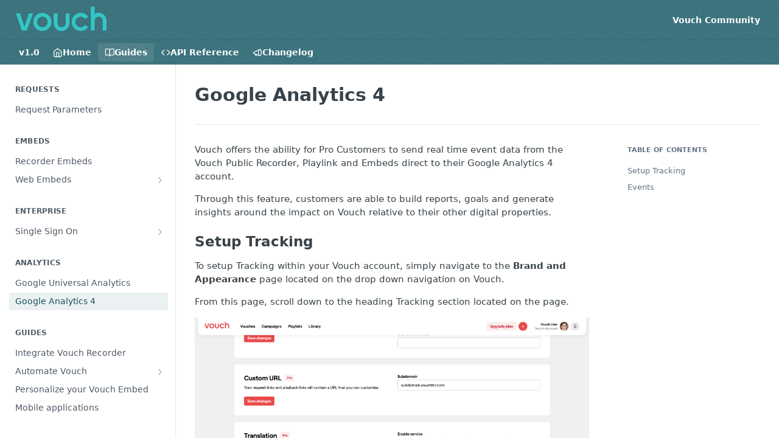

--- FILE ---
content_type: text/html; charset=utf-8
request_url: https://developer.vouchfor.com/docs/google-analytics-4
body_size: 25051
content:
<!DOCTYPE html><html lang="en" style="" data-color-mode="light" class=" useReactApp  "><head><meta charset="utf-8"><meta name="readme-deploy" content="5.569.1"><meta name="readme-subdomain" content="vouchfor"><meta name="readme-repo" content="vouchfor-f30c2fbf6078"><meta name="readme-version" content="1.0"><title>Google Analytics 4</title><meta name="description" content="Vouch offers the ability for Pro Customers to send real time event data from the Vouch Public Recorder, Playlink and Embeds direct to their Google Analytics 4 account.
Through this feature, customers are able to build reports, goals and generate insights around the impact on Vouch relative to their …" data-rh="true"><meta property="og:title" content="Google Analytics 4" data-rh="true"><meta property="og:description" content="Vouch offers the ability for Pro Customers to send real time event data from the Vouch Public Recorder, Playlink and Embeds direct to their Google Analytics 4 account.
Through this feature, customers are able to build reports, goals and generate insights around the impact on Vouch relative to their …" data-rh="true"><meta property="og:site_name" content="Vouch"><meta name="twitter:title" content="Google Analytics 4" data-rh="true"><meta name="twitter:description" content="Vouch offers the ability for Pro Customers to send real time event data from the Vouch Public Recorder, Playlink and Embeds direct to their Google Analytics 4 account.
Through this feature, customers are able to build reports, goals and generate insights around the impact on Vouch relative to their …" data-rh="true"><meta name="twitter:card" content="summary_large_image"><meta name="viewport" content="width=device-width, initial-scale=1.0"><meta property="og:image" content="https://cdn.readme.io/og-image/create?type=docs&amp;title=Google%20Analytics%204&amp;projectTitle=Vouch&amp;description=Vouch%20offers%20the%20ability%20for%20Pro%20Customers%20to%20send%20real%20time%20event%20data%20from%20the%20Vouch%20Public%20Recorder%2C%20Playlink%20and%20Embeds%20direct%20to%20their%20Google%20Analytics%204%20account.%0AThrough%20this%20feature%2C%20customers%20are%20able%20to%20build%20reports%2C%20goals%20and%20generate%20insights%20around%20the%20impact%20on%20Vouch%20relative%20to%20their%20%E2%80%A6&amp;logoUrl=https%3A%2F%2Ffiles.readme.io%2Fb535571-small-vouch-logotype-teal.png&amp;color=%2323646f&amp;variant=light" data-rh="true"><meta name="twitter:image" content="https://cdn.readme.io/og-image/create?type=docs&amp;title=Google%20Analytics%204&amp;projectTitle=Vouch&amp;description=Vouch%20offers%20the%20ability%20for%20Pro%20Customers%20to%20send%20real%20time%20event%20data%20from%20the%20Vouch%20Public%20Recorder%2C%20Playlink%20and%20Embeds%20direct%20to%20their%20Google%20Analytics%204%20account.%0AThrough%20this%20feature%2C%20customers%20are%20able%20to%20build%20reports%2C%20goals%20and%20generate%20insights%20around%20the%20impact%20on%20Vouch%20relative%20to%20their%20%E2%80%A6&amp;logoUrl=https%3A%2F%2Ffiles.readme.io%2Fb535571-small-vouch-logotype-teal.png&amp;color=%2323646f&amp;variant=light" data-rh="true"><meta property="og:image:width" content="1200"><meta property="og:image:height" content="630"><link id="favicon" rel="shortcut icon" href="https://files.readme.io/6984b3a-small-vouch_teal_box.png" type="image/png"><link rel="canonical" href="https://developer.vouchfor.com/docs/google-analytics-4"><script src="https://cdn.readme.io/public/js/unauthorized-redirect.js?1768262494526"></script><script src="https://cdn.readme.io/public/js/cash-dom.min.js?1768262494526"></script><link data-chunk="Footer" rel="preload" as="style" href="https://cdn.readme.io/public/hub/web/Footer.7ca87f1efe735da787ba.css">
<link data-chunk="RMDX" rel="preload" as="style" href="https://cdn.readme.io/public/hub/web/RMDX.9331f322bb5b573f9d25.css">
<link data-chunk="RMDX" rel="preload" as="style" href="https://cdn.readme.io/public/hub/web/8788.4045910b170ecef2a9d6.css">
<link data-chunk="Doc" rel="preload" as="style" href="https://cdn.readme.io/public/hub/web/Doc.f67d660e3f715c725f76.css">
<link data-chunk="Doc" rel="preload" as="style" href="https://cdn.readme.io/public/hub/web/7852.08df44d1c3020a013f63.css">
<link data-chunk="SuperHubSearch" rel="preload" as="style" href="https://cdn.readme.io/public/hub/web/SuperHubSearch.6a1ff81afa1809036d22.css">
<link data-chunk="Header" rel="preload" as="style" href="https://cdn.readme.io/public/hub/web/Header.3f100d0818bd9a0d962e.css">
<link data-chunk="Containers-EndUserContainer" rel="preload" as="style" href="https://cdn.readme.io/public/hub/web/Containers-EndUserContainer.c474218e3da23db49451.css">
<link data-chunk="main" rel="preload" as="style" href="https://cdn.readme.io/public/hub/web/main.2f0b1fcb0624f09ee5e5.css">
<link data-chunk="main" rel="preload" as="style" href="https://cdn.readme.io/public/hub/web/ui-styles.aac3ac4257b580a8a15d.css">
<link data-chunk="main" rel="preload" as="script" href="https://cdn.readme.io/public/hub/web/main.690d84bb53272677edf0.js">
<link data-chunk="routes-SuperHub" rel="preload" as="script" href="https://cdn.readme.io/public/hub/web/routes-SuperHub.1b9a319d7dd3de2dd2cf.js">
<link data-chunk="Containers-EndUserContainer" rel="preload" as="script" href="https://cdn.readme.io/public/hub/web/Containers-EndUserContainer.2d5ea78239ad5c63b1ce.js">
<link data-chunk="Header" rel="preload" as="script" href="https://cdn.readme.io/public/hub/web/Header.50ab48e416ee14c1040f.js">
<link data-chunk="core-icons-chevron-up-down-svg" rel="preload" as="script" href="https://cdn.readme.io/public/hub/web/core-icons.2b4104973f9ceba9c08d.js">
<link data-chunk="SuperHubSearch" rel="preload" as="script" href="https://cdn.readme.io/public/hub/web/3766.649eaa2b700c2449e689.js">
<link data-chunk="SuperHubSearch" rel="preload" as="script" href="https://cdn.readme.io/public/hub/web/6123.af9248dd7a77ba59c3ff.js">
<link data-chunk="SuperHubSearch" rel="preload" as="script" href="https://cdn.readme.io/public/hub/web/6146.f99bcbc8d654cc36d7c8.js">
<link data-chunk="SuperHubSearch" rel="preload" as="script" href="https://cdn.readme.io/public/hub/web/8836.dbe2a8b6a6809625282d.js">
<link data-chunk="SuperHubSearch" rel="preload" as="script" href="https://cdn.readme.io/public/hub/web/SuperHubSearch.c6936217abe2d06b4735.js">
<link data-chunk="Doc" rel="preload" as="script" href="https://cdn.readme.io/public/hub/web/3781.4cc4b302d454ca146f98.js">
<link data-chunk="Doc" rel="preload" as="script" href="https://cdn.readme.io/public/hub/web/6563.fe94a9364f2b0e8b5504.js">
<link data-chunk="Doc" rel="preload" as="script" href="https://cdn.readme.io/public/hub/web/6652.3900ee39f7cfe0a89511.js">
<link data-chunk="Doc" rel="preload" as="script" href="https://cdn.readme.io/public/hub/web/4915.f4965d1ae1a3089eb98e.js">
<link data-chunk="Doc" rel="preload" as="script" href="https://cdn.readme.io/public/hub/web/6349.104d965f3a0cf8072e62.js">
<link data-chunk="Doc" rel="preload" as="script" href="https://cdn.readme.io/public/hub/web/8075.55c5eea0a7378615443c.js">
<link data-chunk="Doc" rel="preload" as="script" href="https://cdn.readme.io/public/hub/web/7852.9ba5fcffda9ba399a773.js">
<link data-chunk="Doc" rel="preload" as="script" href="https://cdn.readme.io/public/hub/web/9711.54ab70fd8fe40b0a668d.js">
<link data-chunk="Doc" rel="preload" as="script" href="https://cdn.readme.io/public/hub/web/9819.65e53ed23038a4b43f46.js">
<link data-chunk="Doc" rel="preload" as="script" href="https://cdn.readme.io/public/hub/web/949.2f23687844ef470a5441.js">
<link data-chunk="Doc" rel="preload" as="script" href="https://cdn.readme.io/public/hub/web/Doc.a3aa300938e1431a7dbb.js">
<link data-chunk="ConnectMetadata" rel="preload" as="script" href="https://cdn.readme.io/public/hub/web/ConnectMetadata.cc7ae2771196daa076d3.js">
<link data-chunk="RMDX" rel="preload" as="script" href="https://cdn.readme.io/public/hub/web/8424.7ca51ba764db137ea058.js">
<link data-chunk="RMDX" rel="preload" as="script" href="https://cdn.readme.io/public/hub/web/9947.d89eda034253ffc009ed.js">
<link data-chunk="RMDX" rel="preload" as="script" href="https://cdn.readme.io/public/hub/web/5496.2a34d0c721a578b77c08.js">
<link data-chunk="RMDX" rel="preload" as="script" href="https://cdn.readme.io/public/hub/web/8788.827ec16b6800a0873716.js">
<link data-chunk="RMDX" rel="preload" as="script" href="https://cdn.readme.io/public/hub/web/1165.d6b3c825d6465e1358dd.js">
<link data-chunk="RMDX" rel="preload" as="script" href="https://cdn.readme.io/public/hub/web/RMDX.45de3f339c740d256aed.js">
<link data-chunk="Footer" rel="preload" as="script" href="https://cdn.readme.io/public/hub/web/Footer.f217b7dc68118a5ebb2c.js">
<link data-chunk="main" rel="stylesheet" href="https://cdn.readme.io/public/hub/web/ui-styles.aac3ac4257b580a8a15d.css">
<link data-chunk="main" rel="stylesheet" href="https://cdn.readme.io/public/hub/web/main.2f0b1fcb0624f09ee5e5.css">
<link data-chunk="Containers-EndUserContainer" rel="stylesheet" href="https://cdn.readme.io/public/hub/web/Containers-EndUserContainer.c474218e3da23db49451.css">
<link data-chunk="Header" rel="stylesheet" href="https://cdn.readme.io/public/hub/web/Header.3f100d0818bd9a0d962e.css">
<link data-chunk="SuperHubSearch" rel="stylesheet" href="https://cdn.readme.io/public/hub/web/SuperHubSearch.6a1ff81afa1809036d22.css">
<link data-chunk="Doc" rel="stylesheet" href="https://cdn.readme.io/public/hub/web/7852.08df44d1c3020a013f63.css">
<link data-chunk="Doc" rel="stylesheet" href="https://cdn.readme.io/public/hub/web/Doc.f67d660e3f715c725f76.css">
<link data-chunk="RMDX" rel="stylesheet" href="https://cdn.readme.io/public/hub/web/8788.4045910b170ecef2a9d6.css">
<link data-chunk="RMDX" rel="stylesheet" href="https://cdn.readme.io/public/hub/web/RMDX.9331f322bb5b573f9d25.css">
<link data-chunk="Footer" rel="stylesheet" href="https://cdn.readme.io/public/hub/web/Footer.7ca87f1efe735da787ba.css"><!-- CUSTOM CSS--><style title="rm-custom-css">:root{--project-color-primary:#23646f;--project-color-inverse:#fff;--recipe-button-color:#23646f;--recipe-button-color-hover:#0b1e21;--recipe-button-color-active:#000000;--recipe-button-color-focus:rgba(35, 100, 111, 0.25);--recipe-button-color-disabled:#85cdd9}[id=enterprise] .ReadMeUI[is=AlgoliaSearch]{--project-color-primary:#23646f;--project-color-inverse:#fff}a{color:var(--color-link-primary,#23646f)}a:hover{color:var(--color-link-primary-darken-5,#0b1e21)}a.text-muted:hover{color:var(--color-link-primary,#23646f)}.btn.btn-primary{background-color:#23646f}.btn.btn-primary:hover{background-color:#0b1e21}.theme-line #hub-landing-top h2{color:#23646f}#hub-landing-top .btn:hover{color:#23646f}.theme-line #hub-landing-top .btn:hover{color:#fff}.theme-solid header#hub-header #header-top{background-color:#23646f}.theme-solid.header-gradient header#hub-header #header-top{background:linear-gradient(to bottom,#23646f,#0b333a)}.theme-solid.header-custom header#hub-header #header-top{background-image:url(undefined)}.theme-line header#hub-header #header-top{border-bottom-color:#23646f}.theme-line header#hub-header #header-top .btn{background-color:#23646f}header#hub-header #header-top #header-logo{width:149px;height:40px;margin-top:0;background-image:url(https://files.readme.io/b535571-small-vouch-logotype-teal.png)}#hub-subheader-parent #hub-subheader .hub-subheader-breadcrumbs .dropdown-menu a:hover{background-color:#23646f}#subheader-links a.active{color:#23646f!important;box-shadow:inset 0 -2px 0 #23646f}#subheader-links a:hover{color:#23646f!important;box-shadow:inset 0 -2px 0 #23646f;opacity:.7}.discussion .submit-vote.submit-vote-parent.voted a.submit-vote-button{background-color:#23646f}section#hub-discuss .discussion a .discuss-body h4{color:#23646f}section#hub-discuss .discussion a:hover .discuss-body h4{color:#0b1e21}#hub-subheader-parent #hub-subheader.sticky-header.sticky{border-bottom-color:#23646f}#hub-subheader-parent #hub-subheader.sticky-header.sticky .search-box{border-bottom-color:#23646f}#hub-search-results h3 em{color:#23646f}.main_background,.tag-item{background:#23646f!important}.main_background:hover{background:#0b1e21!important}.main_color{color:#23646f!important}.border_bottom_main_color{border-bottom:2px solid #23646f}.main_color_hover:hover{color:#23646f!important}section#hub-discuss h1{color:#23646f}#hub-reference .hub-api .api-definition .api-try-it-out.active{border-color:#23646f;background-color:#23646f}#hub-reference .hub-api .api-definition .api-try-it-out.active:hover{background-color:#0b1e21;border-color:#0b1e21}#hub-reference .hub-api .api-definition .api-try-it-out:hover{border-color:#23646f;color:#23646f}#hub-reference .hub-reference .logs .logs-empty .logs-login-button,#hub-reference .hub-reference .logs .logs-login .logs-login-button{background-color:var(--project-color-primary,#23646f);border-color:var(--project-color-primary,#23646f)}#hub-reference .hub-reference .logs .logs-empty .logs-login-button:hover,#hub-reference .hub-reference .logs .logs-login .logs-login-button:hover{background-color:#0b1e21;border-color:#0b1e21}#hub-reference .hub-reference .logs .logs-empty>svg>path,#hub-reference .hub-reference .logs .logs-login>svg>path{fill:#23646f;fill:var(--project-color-primary,#23646f)}#hub-reference .hub-reference .logs:last-child .logs-empty,#hub-reference .hub-reference .logs:last-child .logs-login{margin-bottom:35px}#hub-reference .hub-reference .hub-reference-section .hub-reference-left header .hub-reference-edit:hover{color:#23646f}.main-color-accent{border-bottom:3px solid #23646f;padding-bottom:8px}</style><meta name="loadedProject" content="vouchfor"><script>var storedColorMode = `light` === 'system' ? window.localStorage.getItem('color-scheme') : `light`
document.querySelector('[data-color-mode]').setAttribute('data-color-mode', storedColorMode)</script><script id="config" type="application/json" data-json="{&quot;algoliaIndex&quot;:&quot;readme_search_v2&quot;,&quot;amplitude&quot;:{&quot;apiKey&quot;:&quot;dc8065a65ef83d6ad23e37aaf014fc84&quot;,&quot;enabled&quot;:true},&quot;asset_url&quot;:&quot;https://cdn.readme.io&quot;,&quot;domain&quot;:&quot;readme.io&quot;,&quot;domainFull&quot;:&quot;https://dash.readme.com&quot;,&quot;encryptedLocalStorageKey&quot;:&quot;ekfls-2025-03-27&quot;,&quot;fullstory&quot;:{&quot;enabled&quot;:true,&quot;orgId&quot;:&quot;FSV9A&quot;},&quot;git&quot;:{&quot;sync&quot;:{&quot;bitbucket&quot;:{&quot;installationLink&quot;:&quot;https://developer.atlassian.com/console/install/310151e6-ca1a-4a44-9af6-1b523fea0561?signature=AYABeMn9vqFkrg%2F1DrJAQxSyVf4AAAADAAdhd3Mta21zAEthcm46YXdzOmttczp1cy13ZXN0LTI6NzA5NTg3ODM1MjQzOmtleS83MDVlZDY3MC1mNTdjLTQxYjUtOWY5Yi1lM2YyZGNjMTQ2ZTcAuAECAQB4IOp8r3eKNYw8z2v%2FEq3%2FfvrZguoGsXpNSaDveR%2FF%2Fo0BHUxIjSWx71zNK2RycuMYSgAAAH4wfAYJKoZIhvcNAQcGoG8wbQIBADBoBgkqhkiG9w0BBwEwHgYJYIZIAWUDBAEuMBEEDOJgARbqndU9YM%2FRdQIBEIA7unpCah%2BIu53NA72LkkCDhNHOv%2BgRD7agXAO3jXqw0%2FAcBOB0%2F5LmpzB5f6B1HpkmsAN2i2SbsFL30nkAB2F3cy1rbXMAS2Fybjphd3M6a21zOmV1LXdlc3QtMTo3MDk1ODc4MzUyNDM6a2V5LzQ2MzBjZTZiLTAwYzMtNGRlMi04NzdiLTYyN2UyMDYwZTVjYwC4AQICAHijmwVTMt6Oj3F%2B0%2B0cVrojrS8yZ9ktpdfDxqPMSIkvHAGT%[base64]%2BMHwGCSqGSIb3DQEHBqBvMG0CAQAwaAYJKoZIhvcNAQcBMB4GCWCGSAFlAwQBLjARBAzzWhThsIgJwrr%2FY2ECARCAOxoaW9pob21lweyAfrIm6Fw7gd8D%2B%2F8LHk4rl3jjULDM35%2FVPuqBrqKunYZSVCCGNGB3RqpQJr%2FasASiAgAAAAAMAAAQAAAAAAAAAAAAAAAAAEokowLKsF1tMABEq%2BKNyJP%2F%2F%2F%2F%2FAAAAAQAAAAAAAAAAAAAAAQAAADJLzRcp6MkqKR43PUjOiRxxbxXYhLc6vFXEutK3%2BQ71yuPq4dC8pAHruOVQpvVcUSe8dptV8c7wR8BTJjv%2F%2FNe8r0g%3D&amp;product=bitbucket&quot;}}},&quot;metrics&quot;:{&quot;billingCronEnabled&quot;:&quot;true&quot;,&quot;dashUrl&quot;:&quot;https://m.readme.io&quot;,&quot;defaultUrl&quot;:&quot;https://m.readme.io&quot;,&quot;exportMaxRetries&quot;:12,&quot;wsUrl&quot;:&quot;wss://m.readme.io&quot;},&quot;micro&quot;:{&quot;baseUrl&quot;:&quot;https://micro-beta.readme.com&quot;},&quot;proxyUrl&quot;:&quot;https://try.readme.io&quot;,&quot;readmeRecaptchaSiteKey&quot;:&quot;6LesVBYpAAAAAESOCHOyo2kF9SZXPVb54Nwf3i2x&quot;,&quot;releaseVersion&quot;:&quot;5.569.1&quot;,&quot;reservedWords&quot;:{&quot;tools&quot;:[&quot;execute-request&quot;,&quot;get-code-snippet&quot;,&quot;get-endpoint&quot;,&quot;get-request-body&quot;,&quot;get-response-schema&quot;,&quot;get-server-variables&quot;,&quot;list-endpoints&quot;,&quot;list-security-schemes&quot;,&quot;list-specs&quot;,&quot;search-specs&quot;,&quot;search&quot;,&quot;fetch&quot;]},&quot;sentry&quot;:{&quot;dsn&quot;:&quot;https://3bbe57a973254129bcb93e47dc0cc46f@o343074.ingest.sentry.io/2052166&quot;,&quot;enabled&quot;:true},&quot;shMigration&quot;:{&quot;promoVideo&quot;:&quot;&quot;,&quot;forceWaitlist&quot;:false,&quot;migrationPreview&quot;:false},&quot;sslBaseDomain&quot;:&quot;readmessl.com&quot;,&quot;sslGenerationService&quot;:&quot;ssl.readmessl.com&quot;,&quot;stripePk&quot;:&quot;pk_live_5103PML2qXbDukVh7GDAkQoR4NSuLqy8idd5xtdm9407XdPR6o3bo663C1ruEGhXJjpnb2YCpj8EU1UvQYanuCjtr00t1DRCf2a&quot;,&quot;superHub&quot;:{&quot;newProjectsEnabled&quot;:true},&quot;wootric&quot;:{&quot;accountToken&quot;:&quot;NPS-122b75a4&quot;,&quot;enabled&quot;:true}}"></script></head><body class="body-none theme-solid header-overlay header-bg-size-auto header-bg-pos-tl header-overlay-grain reference-layout-row lumosity-normal "><div id="ssr-top"></div><div id="ssr-main"><div class="App ThemeContext ThemeContext_dark ThemeContext_classic" style="--color-primary:#23646f;--color-primary-inverse:#fff;--color-primary-alt:#0b333a;--color-primary-darken-10:#174148;--color-primary-darken-20:#0b1e21;--color-primary-alpha-25:rgba(35, 100, 111, 0.25);--color-link-primary:#23646f;--color-link-primary-darken-5:#1d535c;--color-link-primary-darken-10:#174148;--color-link-primary-darken-20:#0b1e21;--color-link-primary-alpha-50:rgba(35, 100, 111, 0.5);--color-link-primary-alpha-25:rgba(35, 100, 111, 0.25);--color-link-background:rgba(35, 100, 111, 0.09);--color-link-text:#fff;--color-login-link:#018ef5;--color-login-link-text:#fff;--color-login-link-darken-10:#0171c2;--color-login-link-primary-alpha-50:rgba(1, 142, 245, 0.5)"><div class="SuperHub2RNxzk6HzHiJ"><div class="ContentWithOwlbotx4PaFDoA1KMz"><div class="ContentWithOwlbot-content2X1XexaN8Lf2"><header class="Header3zzata9F_ZPQ rm-Header_classic Header_collapsible3n0YXfOvb_Al rm-Header rm-Header_overlay rm-Header_overlay-grain"><div class="rm-Header-top Header-topuTMpygDG4e1V Header-top_classic3g7Q6zoBy8zh"><div class="rm-Container rm-Container_flex"><div style="outline:none" tabindex="-1"><a href="#content" target="_self" class="Button Button_md rm-JumpTo Header-jumpTo3IWKQXmhSI5D Button_primary">Jump to Content</a></div><div class="rm-Header-left Header-leftADQdGVqx1wqU"><a class="rm-Logo Header-logo1Xy41PtkzbdG" href="https://vouchfor.com" target="_self"><img alt="Vouch" class="rm-Logo-img rm-Logo-img_lg Header-logo-img3YvV4lcGKkeb" src="https://files.readme.io/b535571-small-vouch-logotype-teal.png"/></a></div><div class="rm-Header-left Header-leftADQdGVqx1wqU Header-left_mobile1RG-X93lx6PF"><div><button aria-label="Toggle navigation menu" class="icon-menu menu3d6DYNDa3tk5" type="button"></button><div class=""><div class="Flyout95xhYIIoTKtc undefined rm-Flyout" data-testid="flyout"><div class="MobileFlyout1hHJpUd-nYkd"><a class="rm-MobileFlyout-item NavItem-item1gDDTqaXGhm1 NavItem-item_mobile1qG3gd-Mkck- " href="/" target="_self"><i class="icon-landing-page-2 NavItem-badge1qOxpfTiALoz rm-Header-bottom-link-icon"></i><span class="NavItem-textSlZuuL489uiw">Home</span></a><a aria-current="page" class="rm-MobileFlyout-item NavItem-item1gDDTqaXGhm1 NavItem-item_mobile1qG3gd-Mkck-  active" href="/docs" target="_self"><i class="icon-guides NavItem-badge1qOxpfTiALoz rm-Header-bottom-link-icon"></i><span class="NavItem-textSlZuuL489uiw">Guides</span></a><a class="rm-MobileFlyout-item NavItem-item1gDDTqaXGhm1 NavItem-item_mobile1qG3gd-Mkck- " href="/reference" target="_self"><i class="icon-references NavItem-badge1qOxpfTiALoz rm-Header-bottom-link-icon"></i><span class="NavItem-textSlZuuL489uiw">API Reference</span></a><a class="rm-MobileFlyout-item NavItem-item1gDDTqaXGhm1 NavItem-item_mobile1qG3gd-Mkck- " href="/changelog" target="_self"><i class="icon-changelog NavItem-badge1qOxpfTiALoz rm-Header-bottom-link-icon"></i><span class="NavItem-textSlZuuL489uiw">Changelog</span></a><div class="NavItem-item1gDDTqaXGhm1 NavItem-item_inactiveMQoyhN045qAn">v<!-- -->1.0</div><hr class="MobileFlyout-divider10xf7R2X1MeW"/><a class="rm-MobileFlyout-item NavItem-item1gDDTqaXGhm1 NavItem-item_mobile1qG3gd-Mkck- NavItem_dropdown-muted1xJVuczwGc74" href="https://join.slack.com/t/vouchcommunity/shared_invite/zt-1rnt63su8-fi2R_aRyd4JDNQ7bcLK3UQ" rel="noopener" target="_blank" to="https://join.slack.com/t/vouchcommunity/shared_invite/zt-1rnt63su8-fi2R_aRyd4JDNQ7bcLK3UQ">Vouch Community</a><a class="MobileFlyout-logo3Lq1eTlk1K76 Header-logo1Xy41PtkzbdG rm-Logo" href="https://vouchfor.com" target="_self"><img alt="Vouch" class="Header-logo-img3YvV4lcGKkeb rm-Logo-img" src="https://files.readme.io/b535571-small-vouch-logotype-teal.png"/></a></div></div></div></div><div class="Header-left-nav2xWPWMNHOGf_"><i class="icon-guides Header-left-nav-icon10glJKFwewOv"></i>Guides</div></div><div class="rm-Header-right Header-right21PC2XTT6aMg"><span class="Header-right_desktop14ja01RUQ7HE"><a class="Button Button_md rm-Header-link rm-Header-top-link Button_slate_text Header-link2tXYTgXq85zW" href="https://join.slack.com/t/vouchcommunity/shared_invite/zt-1rnt63su8-fi2R_aRyd4JDNQ7bcLK3UQ" target="_self" to="https://join.slack.com/t/vouchcommunity/shared_invite/zt-1rnt63su8-fi2R_aRyd4JDNQ7bcLK3UQ">Vouch Community</a></span><div class="Header-searchtb6Foi0-D9Vx"><button aria-label="Search ⌘k" class="rm-SearchToggle" data-symbol="⌘"><div class="rm-SearchToggle-icon icon-search1"></div></button></div></div></div></div><div class="Header-bottom2eLKOFXMEmh5 Header-bottom_classic rm-Header-bottom"><div class="rm-Container rm-Container_flex"><nav aria-label="Primary navigation" class="Header-leftADQdGVqx1wqU Header-subnavnVH8URdkgvEl" role="navigation"><span class="Truncate1OzxBYrNNfH3 VersionDropdown1GXDUTxJ1T95 VersionDropdown_inactive rm-Header-bottom-link" style="--Truncate-max-width:150px">v1.0</span><a class="Button Button_md rm-Header-link rm-Header-bottom-link Button_slate_text Header-bottom-link_mobile " href="/" target="_self"><i class="icon-landing-page-2 rm-Header-bottom-link-icon"></i><span>Home</span></a><a aria-current="page" class="Button Button_md rm-Header-link rm-Header-bottom-link Button_slate_text Header-bottom-link_mobile  active" href="/docs" target="_self"><i class="icon-guides rm-Header-bottom-link-icon"></i><span>Guides</span></a><a class="Button Button_md rm-Header-link rm-Header-bottom-link Button_slate_text Header-bottom-link_mobile " href="/reference" target="_self"><i class="icon-references rm-Header-bottom-link-icon"></i><span>API Reference</span></a><a class="Button Button_md rm-Header-link rm-Header-bottom-link Button_slate_text Header-bottom-link_mobile " href="/changelog" target="_self"><i class="icon-changelog rm-Header-bottom-link-icon"></i><span>Changelog</span></a><div class="Header-subnav-tabyNLkcOA6xAra" style="transform:translateX(0px);width:0"></div></nav><button align="center" justify="between" style="--flex-gap:var(--xs)" class="Button Button_sm Flex Flex_row MobileSubnav1DsTfasXloM2 Button_contrast Button_contrast_outline" type="button"><span class="Button-label">Google Analytics 4</span><span class="IconWrapper Icon-wrapper2z2wVIeGsiUy"><svg fill="none" viewBox="0 0 24 24" class="Icon Icon3_D2ysxFZ_ll Icon-svg2Lm7f6G9Ly5a" data-name="chevron-up-down" role="img" style="--icon-color:inherit;--icon-size:inherit;--icon-stroke-width:2px"><path stroke="currentColor" stroke-linecap="round" stroke-linejoin="round" d="m6 16 6 6 6-6M18 8l-6-6-6 6" class="icon-stroke-width"></path></svg></span></button></div></div><div class="hub-search-results--reactApp " id="hub-search-results"><div class="hub-container"><div class="modal-backdrop show-modal rm-SearchModal" role="button" tabindex="0"><div aria-label="Search Dialog" class="SuperHubSearchI_obvfvvQi4g" id="AppSearch" role="tabpanel" tabindex="0"><div data-focus-guard="true" tabindex="-1" style="width:1px;height:0px;padding:0;overflow:hidden;position:fixed;top:1px;left:1px"></div><div data-focus-lock-disabled="disabled" class="SuperHubSearch-container2BhYey2XE-Ij"><div class="SuperHubSearch-col1km8vLFgOaYj"><div class="SearchBoxnZBxftziZGcz"><input aria-label="Search" autoCapitalize="off" autoComplete="off" autoCorrect="off" spellcheck="false" tabindex="0" aria-required="false" class="Input Input_md SearchBox-inputR4jffU8l10iF" type="search" value=""/></div><div class="SearchTabs3rNhUK3HjrRJ"><div class="Tabs Tabs-list" role="tablist"><div aria-label="All" aria-selected="true" class="SearchTabs-tab1TrpmhQv840T Tabs-listItem Tabs-listItem_active" role="tab" tabindex="1"><span class="SearchTabs-tab1TrpmhQv840T"><span class="IconWrapper Icon-wrapper2z2wVIeGsiUy"><svg fill="none" viewBox="0 0 24 24" class="Icon Icon3_D2ysxFZ_ll Icon-svg2Lm7f6G9Ly5a icon" data-name="search" role="img" style="--icon-color:inherit;--icon-size:inherit;--icon-stroke-width:2px"><path stroke="currentColor" stroke-linecap="round" stroke-linejoin="round" d="M11 19a8 8 0 1 0 0-16 8 8 0 0 0 0 16ZM21 21l-4.35-4.35" class="icon-stroke-width"></path></svg></span>All</span></div><div aria-label="Pages" aria-selected="false" class="SearchTabs-tab1TrpmhQv840T Tabs-listItem" role="tab" tabindex="1"><span class="SearchTabs-tab1TrpmhQv840T"><span class="IconWrapper Icon-wrapper2z2wVIeGsiUy"><svg fill="none" viewBox="0 0 24 24" class="Icon Icon3_D2ysxFZ_ll Icon-svg2Lm7f6G9Ly5a icon" data-name="custom-pages" role="img" style="--icon-color:inherit;--icon-size:inherit;--icon-stroke-width:2px"><path stroke="currentColor" stroke-linecap="round" stroke-linejoin="round" d="M13 2H6a2 2 0 0 0-2 2v16a2 2 0 0 0 2 2h12a2 2 0 0 0 2-2V9l-7-7Z" class="icon-stroke-width"></path><path stroke="currentColor" stroke-linecap="round" stroke-linejoin="round" d="M13 2v7h7M12 11.333V12M12 18v.667M9.407 12.407l.473.473M14.12 17.12l.473.473M8.333 15H9M15 15h.667M9.407 17.593l.473-.473M14.12 12.88l.473-.473" class="icon-stroke-width"></path></svg></span>Pages</span></div></div></div><div class="rm-SearchModal-empty SearchResults35_kFOb1zvxX SearchResults_emptyiWzyXErtNcQJ"><span class="IconWrapper Icon-wrapper2z2wVIeGsiUy"><svg fill="none" viewBox="0 0 24 24" class="Icon Icon3_D2ysxFZ_ll Icon-svg2Lm7f6G9Ly5a rm-SearchModal-empty-icon icon icon-search" data-name="search" role="img" style="--icon-color:inherit;--icon-size:var(--icon-md);--icon-stroke-width:2px"><path stroke="currentColor" stroke-linecap="round" stroke-linejoin="round" d="M11 19a8 8 0 1 0 0-16 8 8 0 0 0 0 16ZM21 21l-4.35-4.35" class="icon-stroke-width"></path></svg></span><h6 class="Title Title6 rm-SearchModal-empty-text">Start typing to search…</h6></div></div></div><div data-focus-guard="true" tabindex="-1" style="width:1px;height:0px;padding:0;overflow:hidden;position:fixed;top:1px;left:1px"></div></div></div></div></div></header><main class="SuperHubDoc3Z-1XSVTg-Q1 rm-Guides" id="content"><div class="SuperHubDoc-container2RY1FPE4Ewze rm-Container rm-Container_flex"><nav aria-label="Secondary navigation" class="rm-Sidebar hub-sidebar reference-redesign Nav3C5f8FcjkaHj rm-Sidebar_guides" id="hub-sidebar" role="navigation"><div class="Sidebar1t2G1ZJq-vU1 rm-Sidebar hub-sidebar-content"><section class="Sidebar-listWrapper6Q9_yUrG906C rm-Sidebar-section"><h2 class="Sidebar-headingTRQyOa2pk0gh rm-Sidebar-heading">Requests</h2><ul class="Sidebar-list_sidebarLayout3RaX72iQNOEI Sidebar-list3cZWQLaBf9k8 rm-Sidebar-list"><li class="Sidebar-item23D-2Kd61_k3"><a class="Sidebar-link2Dsha-r-GKh2 childless text-wrap rm-Sidebar-link" target="_self" href="/docs/campaign-parameters"><span class="Sidebar-link-textLuTE1ySm4Kqn"><span class="Sidebar-link-text_label1gCT_uPnx7Gu">Request Parameters</span></span></a></li></ul></section><section class="Sidebar-listWrapper6Q9_yUrG906C rm-Sidebar-section"><h2 class="Sidebar-headingTRQyOa2pk0gh rm-Sidebar-heading">Embeds</h2><ul class="Sidebar-list_sidebarLayout3RaX72iQNOEI Sidebar-list3cZWQLaBf9k8 rm-Sidebar-list"><li class="Sidebar-item23D-2Kd61_k3"><a class="Sidebar-link2Dsha-r-GKh2 childless text-wrap rm-Sidebar-link" target="_self" href="/docs/record-embed"><span class="Sidebar-link-textLuTE1ySm4Kqn"><span class="Sidebar-link-text_label1gCT_uPnx7Gu">Recorder Embeds</span></span></a></li><li class="Sidebar-item23D-2Kd61_k3"><a class="Sidebar-link2Dsha-r-GKh2 Sidebar-link_parent text-wrap rm-Sidebar-link" target="_self" href="/docs/web-embeds"><span class="Sidebar-link-textLuTE1ySm4Kqn"><span class="Sidebar-link-text_label1gCT_uPnx7Gu">Web Embeds</span></span><button aria-expanded="false" aria-label="Show subpages for Web Embeds" class="Sidebar-link-buttonWrapper3hnFHNku8_BJ" type="button"><i aria-hidden="true" class="Sidebar-link-iconnjiqEiZlPn0W Sidebar-link-expandIcon2yVH6SarI6NW icon-chevron-rightward"></i></button></a><ul class="subpages Sidebar-list3cZWQLaBf9k8 rm-Sidebar-list"><li class="Sidebar-item23D-2Kd61_k3"><a class="Sidebar-link2Dsha-r-GKh2 childless subpage text-wrap rm-Sidebar-link" target="_self" href="/docs/oembed"><span class="Sidebar-link-textLuTE1ySm4Kqn"><span class="Sidebar-link-text_label1gCT_uPnx7Gu">oEmbed</span></span></a></li></ul></li></ul></section><section class="Sidebar-listWrapper6Q9_yUrG906C rm-Sidebar-section"><h2 class="Sidebar-headingTRQyOa2pk0gh rm-Sidebar-heading">Enterprise</h2><ul class="Sidebar-list_sidebarLayout3RaX72iQNOEI Sidebar-list3cZWQLaBf9k8 rm-Sidebar-list"><li class="Sidebar-item23D-2Kd61_k3"><a class="Sidebar-link2Dsha-r-GKh2 Sidebar-link_parent text-wrap rm-Sidebar-link" target="_self" href="/docs/single-sign-on"><span class="Sidebar-link-textLuTE1ySm4Kqn"><span class="Sidebar-link-text_label1gCT_uPnx7Gu">Single Sign On</span></span><button aria-expanded="false" aria-label="Show subpages for Single Sign On" class="Sidebar-link-buttonWrapper3hnFHNku8_BJ" type="button"><i aria-hidden="true" class="Sidebar-link-iconnjiqEiZlPn0W Sidebar-link-expandIcon2yVH6SarI6NW icon-chevron-rightward"></i></button></a><ul class="subpages Sidebar-list3cZWQLaBf9k8 rm-Sidebar-list"><li class="Sidebar-item23D-2Kd61_k3"><a class="Sidebar-link2Dsha-r-GKh2 Sidebar-link_parent text-wrap rm-Sidebar-link" target="_self" href="/docs/setup-sso-on-okta"><span class="Sidebar-link-textLuTE1ySm4Kqn"><span class="Sidebar-link-text_label1gCT_uPnx7Gu">Setup SSO on Okta</span></span><button aria-expanded="false" aria-label="Show subpages for Setup SSO on Okta" class="Sidebar-link-buttonWrapper3hnFHNku8_BJ" type="button"><i aria-hidden="true" class="Sidebar-link-iconnjiqEiZlPn0W Sidebar-link-expandIcon2yVH6SarI6NW icon-chevron-rightward"></i></button></a><ul class="subpages Sidebar-list3cZWQLaBf9k8 rm-Sidebar-list"><li class="Sidebar-item23D-2Kd61_k3"><a class="Sidebar-link2Dsha-r-GKh2 childless subpage text-wrap rm-Sidebar-link" target="_self" href="/docs/setup-scim-on-okta"><span class="Sidebar-link-textLuTE1ySm4Kqn"><span class="Sidebar-link-text_label1gCT_uPnx7Gu">Setup SCIM on Okta</span></span></a></li></ul></li><li class="Sidebar-item23D-2Kd61_k3"><a class="Sidebar-link2Dsha-r-GKh2 childless subpage text-wrap rm-Sidebar-link" target="_self" href="/docs/setup-sso-on-azure"><span class="Sidebar-link-textLuTE1ySm4Kqn"><span class="Sidebar-link-text_label1gCT_uPnx7Gu">Setup SSO on Azure</span></span></a></li><li class="Sidebar-item23D-2Kd61_k3"><a class="Sidebar-link2Dsha-r-GKh2 childless subpage text-wrap rm-Sidebar-link" target="_self" href="/docs/setup-sso-on-jumpcloud"><span class="Sidebar-link-textLuTE1ySm4Kqn"><span class="Sidebar-link-text_label1gCT_uPnx7Gu">Setup SSO on JumpCloud</span></span></a></li></ul></li></ul></section><section class="Sidebar-listWrapper6Q9_yUrG906C rm-Sidebar-section"><h2 class="Sidebar-headingTRQyOa2pk0gh rm-Sidebar-heading">Analytics</h2><ul class="Sidebar-list_sidebarLayout3RaX72iQNOEI Sidebar-list3cZWQLaBf9k8 rm-Sidebar-list"><li class="Sidebar-item23D-2Kd61_k3"><a class="Sidebar-link2Dsha-r-GKh2 childless text-wrap rm-Sidebar-link" target="_self" href="/docs/google-universal-analytics"><span class="Sidebar-link-textLuTE1ySm4Kqn"><span class="Sidebar-link-text_label1gCT_uPnx7Gu">Google Universal Analytics</span></span></a></li><li class="Sidebar-item23D-2Kd61_k3"><a aria-current="page" class="Sidebar-link2Dsha-r-GKh2 childless text-wrap rm-Sidebar-link active" target="_self" href="/docs/google-analytics-4"><span class="Sidebar-link-textLuTE1ySm4Kqn"><span class="Sidebar-link-text_label1gCT_uPnx7Gu">Google Analytics 4</span></span></a></li></ul></section><section class="Sidebar-listWrapper6Q9_yUrG906C rm-Sidebar-section"><h2 class="Sidebar-headingTRQyOa2pk0gh rm-Sidebar-heading">Guides</h2><ul class="Sidebar-list_sidebarLayout3RaX72iQNOEI Sidebar-list3cZWQLaBf9k8 rm-Sidebar-list"><li class="Sidebar-item23D-2Kd61_k3"><a class="Sidebar-link2Dsha-r-GKh2 childless text-wrap rm-Sidebar-link" target="_self" href="/docs/integrate-vouch-recorder"><span class="Sidebar-link-textLuTE1ySm4Kqn"><span class="Sidebar-link-text_label1gCT_uPnx7Gu">Integrate Vouch Recorder</span></span></a></li><li class="Sidebar-item23D-2Kd61_k3"><a class="Sidebar-link2Dsha-r-GKh2 Sidebar-link_parent text-wrap rm-Sidebar-link" target="_self" href="/docs/automate-vouch"><span class="Sidebar-link-textLuTE1ySm4Kqn"><span class="Sidebar-link-text_label1gCT_uPnx7Gu">Automate Vouch</span></span><button aria-expanded="false" aria-label="Show subpages for Automate Vouch" class="Sidebar-link-buttonWrapper3hnFHNku8_BJ" type="button"><i aria-hidden="true" class="Sidebar-link-iconnjiqEiZlPn0W Sidebar-link-expandIcon2yVH6SarI6NW icon-chevron-rightward"></i></button></a><ul class="subpages Sidebar-list3cZWQLaBf9k8 rm-Sidebar-list"><li class="Sidebar-item23D-2Kd61_k3"><a class="Sidebar-link2Dsha-r-GKh2 childless subpage text-wrap rm-Sidebar-link" target="_self" href="/docs/vouch-in-recruiting"><span class="Sidebar-link-textLuTE1ySm4Kqn"><span class="Sidebar-link-text_label1gCT_uPnx7Gu">Recruiting</span></span></a></li><li class="Sidebar-item23D-2Kd61_k3"><a class="Sidebar-link2Dsha-r-GKh2 childless subpage text-wrap rm-Sidebar-link" target="_self" href="/docs/vouch-in-support"><span class="Sidebar-link-textLuTE1ySm4Kqn"><span class="Sidebar-link-text_label1gCT_uPnx7Gu">Support</span></span></a></li><li class="Sidebar-item23D-2Kd61_k3"><a class="Sidebar-link2Dsha-r-GKh2 childless subpage text-wrap rm-Sidebar-link" target="_self" href="/docs/vouch-in-surveys"><span class="Sidebar-link-textLuTE1ySm4Kqn"><span class="Sidebar-link-text_label1gCT_uPnx7Gu">Surveys</span></span></a></li><li class="Sidebar-item23D-2Kd61_k3"><a class="Sidebar-link2Dsha-r-GKh2 childless subpage text-wrap rm-Sidebar-link" target="_self" href="/docs/fulfilment"><span class="Sidebar-link-textLuTE1ySm4Kqn"><span class="Sidebar-link-text_label1gCT_uPnx7Gu">Fulfilment</span></span></a></li></ul></li><li class="Sidebar-item23D-2Kd61_k3"><a class="Sidebar-link2Dsha-r-GKh2 childless text-wrap rm-Sidebar-link" target="_self" href="/docs/personalize-your-vouch-embed"><span class="Sidebar-link-textLuTE1ySm4Kqn"><span class="Sidebar-link-text_label1gCT_uPnx7Gu">Personalize your Vouch Embed</span></span></a></li><li class="Sidebar-item23D-2Kd61_k3"><a class="Sidebar-link2Dsha-r-GKh2 childless text-wrap rm-Sidebar-link" target="_self" href="/docs/mobile-applications"><span class="Sidebar-link-textLuTE1ySm4Kqn"><span class="Sidebar-link-text_label1gCT_uPnx7Gu">Mobile applications</span></span></a></li></ul></section><div class="readme-logo" id="readmeLogo">Powered by<!-- --> <a aria-label="ReadMe" href="https://readme.com?ref_src=hub&amp;project=vouchfor" style="color:unset"><i class="icon icon-readme" style="display:inline-block;min-width:71px"></i></a></div></div><button aria-label="Hide sidebar navigation" class="Nav-toggle-collapse39KxgTH727KL" type="button"></button></nav><article class="SuperHubDoc-article3ArTrEavUTKg rm-Article rm-Guides-SuperHub"><header id="content-head"><div class="row clearfix"><div class="col-xs-9"><h1>Google Analytics 4</h1></div></div></header><div class="grid-container-fluid" id="content-container"><section class="content-body grid-75 "><div class="rm-Markdown markdown-body rm-Markdown markdown-body ng-non-bindable"><style>/*! tailwindcss v4.1.17 | MIT License | https://tailwindcss.com */
@layer theme, base, components, utilities;
@layer utilities;
</style><p>Vouch offers the ability for Pro Customers to send real time event data from the Vouch Public Recorder, Playlink and Embeds direct to their Google Analytics 4 account.</p>
<p>Through this feature, customers are able to build reports, goals and generate insights around the impact on Vouch relative to their other digital properties.</p>
<h2 class="heading heading-2 header-scroll"><div class="heading-anchor anchor waypoint" id="setup-tracking"></div><div class="heading-text">Setup Tracking</div><a aria-label="Skip link to Setup Tracking" class="heading-anchor-icon fa fa-regular fa-anchor" href="#setup-tracking"></a></h2>
<p>To setup Tracking within your Vouch account, simply navigate to the <strong>Brand and Appearance</strong> page located on the drop down navigation on Vouch.</p>
<p>From this page, scroll down to the heading Tracking section located on the page.</p>
<span aria-label="Expand image" class="img lightbox closed" role="button" tabindex="0"><span class="lightbox-inner"><img alt="2058" class="img  " height="auto" loading="lazy" src="https://files.readme.io/fcee82d-Analytics_1.png" title="Analytics_1.png" width="auto"/></span></span>
<p>From here you simply need to add your <strong>Google Analytics 4 G-ID</strong></p>
<h2 class="heading heading-2 header-scroll"><div class="heading-anchor anchor waypoint" id="events"></div><div class="heading-text">Events</div><a aria-label="Skip link to Events" class="heading-anchor-icon fa fa-regular fa-anchor" href="#events"></a></h2>
<p>Once Tracking has been setup, Vouch will send events based upon users completing key events within the Vouch Public Recorder, Vouch Playlink or Embeds.</p>
<p>These events can be viewed under <strong>Engagement &gt; Events</strong> within the GA4 view.</p>
<span aria-label="Expand image" class="img lightbox closed" role="button" tabindex="0"><span class="lightbox-inner"><img alt="2058" class="img  " height="auto" loading="lazy" src="https://files.readme.io/f545a32-Analytics_2.png" title="Analytics_2.png" width="auto"/></span></span>
<p>The respective events that will be sent, and what they relate to are listed below.</p>
<p><strong>Campaign Requests</strong></p>
<div class="rdmd-table"><div class="rdmd-table-inner"><table><thead><tr><th><p>Event Name</p></th><th><p>Description</p></th></tr></thead><tbody><tr><td><p>vouch_request_viewed</p></td><td><p>Campaign Request viewed</p></td></tr><tr><td><p>vouch_summary_viewed</p></td><td><p>Campaign Summary page viewed</p></td></tr><tr><td><p>vouch_question_answered</p></td><td><p>Campaign question answered</p></td></tr><tr><td><p>vouch_request_submitted</p></td><td><p>Campaign responses submitted</p></td></tr><tr><td><p>vouch_contactform_viewed</p></td><td><p>Contact page viewed</p></td></tr><tr><td><p>vouch_thankyou_viewed</p></td><td><p>Thank you page viewed</p></td></tr></tbody></table></div></div>
<p><strong>Embed / Playlink</strong></p>
<div class="rdmd-table"><div class="rdmd-table-inner"><table><thead><tr><th><p>Event Name</p></th><th><p>Description</p></th></tr></thead><tbody><tr><td><p>vouch_viewed</p></td><td><p>Video Viewed</p></td></tr></tbody></table></div></div>
<p>The provided event data includes key information such as the <strong>Vouch ID</strong>, <strong>Campaign ID</strong>, <strong>Campaign Name</strong>, <strong>Embed Type</strong>, <strong>Embed URL</strong> and more, allowing customers to create granular reporting within GA4, as well enrich their overall data collection.</p>
<span aria-label="Expand image" class="img lightbox closed" role="button" tabindex="0"><span class="lightbox-inner"><img alt="2058" class="img  " height="auto" loading="lazy" src="https://files.readme.io/008ed1d-Analytics_3.png" title="Analytics_3.png" width="auto"/></span></span></div><div align="center" class="Flex Flex_row " justify="between" style="--flex-gap:var(--md)"><div class="UpdatedAt"><p class="DateLine "><i class="icon icon-watch"></i>Updated<!-- --> <!-- -->4 months ago<!-- --> </p></div></div><hr class="NextStepsDivider"/><nav aria-label="Pagination Controls" class="PaginationControlsjDYuqu8pBMUy rm-Pagination"><a class="PaginationControls-link254uPEbaP92i PaginationControls-link_left1G58BmNHDbVm" aria-label="Previous Page: Google Universal Analytics" href="/docs/google-universal-analytics"><span class="PaginationControls-iconZbaZ3tgyhNmI icon-arrow-left2"></span><div class="PaginationControls-text3qEXHZU00znD PaginationControls-text_left3wBkn4C9R0W_">Google Universal Analytics</div></a><a class="PaginationControls-link254uPEbaP92i PaginationControls-link_right5lsfuICZqXYk" aria-label="Next Page: Integrate Vouch Recorder" href="/docs/integrate-vouch-recorder"><div class="PaginationControls-text3qEXHZU00znD PaginationControls-text_right3EIfWubgRVVP">Integrate Vouch Recorder</div><span class="PaginationControls-iconZbaZ3tgyhNmI icon-arrow-right2"></span></a></nav></section><section class="content-toc grid-25 "><nav aria-label="Table of contents" role="navigation"><ul class="toc-list"><li><a class="tocHeader" href="#"><i class="icon icon-text-align-left"></i>Table of Contents</a></li><li class="toc-children"><ul>
<li><a href="#setup-tracking">Setup Tracking</a></li>
<li><a href="#events">Events</a></li>
</ul></li></ul></nav></section></div></article></div></main><footer aria-label="Status banner" class="Footer2U8XAPoGhlgO AppFooter rm-Banners"></footer><div class="ModalWrapper" id="ChatGPT-modal"></div></div></div></div><div class="ModalWrapper" id="tutorialmodal-root"></div></div></div><div class="ng-non-bindable"><script id="ssr-props" data-initial-props="{&quot;sidebars&quot;:{},&quot;apiBaseUrl&quot;:&quot;/&quot;,&quot;baseUrl&quot;:&quot;/&quot;,&quot;search&quot;:{&quot;appId&quot;:&quot;T28YKFATPY&quot;,&quot;searchApiKey&quot;:&quot;[base64]&quot;,&quot;indexName&quot;:&quot;readme_search_v2&quot;,&quot;projectsMeta&quot;:[{&quot;modules&quot;:{&quot;landing&quot;:true,&quot;docs&quot;:true,&quot;examples&quot;:false,&quot;reference&quot;:true,&quot;graphql&quot;:false,&quot;changelog&quot;:true,&quot;discuss&quot;:false,&quot;suggested_edits&quot;:false,&quot;logs&quot;:false,&quot;custompages&quot;:false,&quot;tutorials&quot;:false},&quot;id&quot;:&quot;62d8d9392411290013a9d67c&quot;,&quot;name&quot;:&quot;Vouch&quot;,&quot;subdomain&quot;:&quot;vouchfor&quot;,&quot;subpath&quot;:&quot;&quot;,&quot;nav_names&quot;:{&quot;docs&quot;:&quot;&quot;,&quot;reference&quot;:&quot;&quot;,&quot;changelog&quot;:&quot;&quot;,&quot;discuss&quot;:&quot;&quot;,&quot;tutorials&quot;:&quot;&quot;,&quot;recipes&quot;:&quot;&quot;}}],&quot;UrlManager&quot;:{&quot;options&quot;:{&quot;child&quot;:false,&quot;parent&quot;:null,&quot;hasOneChild&quot;:false,&quot;project&quot;:null,&quot;version&quot;:null,&quot;lang&quot;:&quot;en&quot;},&quot;defaults&quot;:{&quot;lang&quot;:&quot;en&quot;}},&quot;urlManagerOpts&quot;:{&quot;lang&quot;:&quot;en&quot;,&quot;parent&quot;:{&quot;childrenProjects&quot;:[]},&quot;project&quot;:{&quot;subdomain&quot;:&quot;vouchfor&quot;},&quot;version&quot;:&quot;1.0&quot;}},&quot;customBlocks&quot;:[],&quot;document&quot;:{&quot;allow_crawlers&quot;:&quot;disabled&quot;,&quot;appearance&quot;:{&quot;icon&quot;:{&quot;name&quot;:null,&quot;type&quot;:null}},&quot;category&quot;:{&quot;uri&quot;:&quot;/branches/1.0/categories/guides/Analytics&quot;},&quot;content&quot;:{&quot;body&quot;:&quot;Vouch offers the ability for Pro Customers to send real time event data from the Vouch Public Recorder, Playlink and Embeds direct to their Google Analytics 4 account.\n\nThrough this feature, customers are able to build reports, goals and generate insights around the impact on Vouch relative to their other digital properties.\n\n## Setup Tracking\n\nTo setup Tracking within your Vouch account, simply navigate to the **Brand and Appearance** page located on the drop down navigation on Vouch.\n\nFrom this page, scroll down to the heading Tracking section located on the page.\n\n![2058](https://files.readme.io/fcee82d-Analytics_1.png \&quot;Analytics_1.png\&quot;)\n\nFrom here you simply need to add your **Google Analytics 4 G-ID**\n\n## Events\n\nOnce Tracking has been setup, Vouch will send events based upon users completing key events within the Vouch Public Recorder, Vouch Playlink or Embeds.\n\nThese events can be viewed under **Engagement &gt; Events** within the GA4 view.\n\n![2058](https://files.readme.io/f545a32-Analytics_2.png \&quot;Analytics_2.png\&quot;)\n\nThe respective events that will be sent, and what they relate to are listed below.\n\n**Campaign Requests** \n\n&lt;Table align={[\&quot;left\&quot;,\&quot;left\&quot;]}&gt;\n  &lt;thead&gt;\n    &lt;tr&gt;\n      &lt;th&gt;\n        Event Name\n      &lt;/th&gt;\n\n      &lt;th&gt;\n        Description\n      &lt;/th&gt;\n    &lt;/tr&gt;\n  &lt;/thead&gt;\n\n  &lt;tbody&gt;\n    &lt;tr&gt;\n      &lt;td&gt;\n        vouch\\_request\\_viewed\n      &lt;/td&gt;\n\n      &lt;td&gt;\n        Campaign Request viewed\n      &lt;/td&gt;\n    &lt;/tr&gt;\n\n    &lt;tr&gt;\n      &lt;td&gt;\n        vouch\\_summary\\_viewed\n      &lt;/td&gt;\n\n      &lt;td&gt;\n        Campaign Summary page viewed\n      &lt;/td&gt;\n    &lt;/tr&gt;\n\n    &lt;tr&gt;\n      &lt;td&gt;\n        vouch\\_question\\_answered\n      &lt;/td&gt;\n\n      &lt;td&gt;\n        Campaign question answered\n      &lt;/td&gt;\n    &lt;/tr&gt;\n\n    &lt;tr&gt;\n      &lt;td&gt;\n        vouch\\_request\\_submitted\n      &lt;/td&gt;\n\n      &lt;td&gt;\n        Campaign responses submitted\n      &lt;/td&gt;\n    &lt;/tr&gt;\n\n    &lt;tr&gt;\n      &lt;td&gt;\n        vouch\\_contactform\\_viewed\n      &lt;/td&gt;\n\n      &lt;td&gt;\n        Contact page viewed\n      &lt;/td&gt;\n    &lt;/tr&gt;\n\n    &lt;tr&gt;\n      &lt;td&gt;\n        vouch\\_thankyou\\_viewed\n      &lt;/td&gt;\n\n      &lt;td&gt;\n        Thank you page viewed\n      &lt;/td&gt;\n    &lt;/tr&gt;\n  &lt;/tbody&gt;\n&lt;/Table&gt;\n\n**Embed / Playlink** \n\n&lt;Table align={[\&quot;left\&quot;,\&quot;left\&quot;]}&gt;\n  &lt;thead&gt;\n    &lt;tr&gt;\n      &lt;th&gt;\n        Event Name\n      &lt;/th&gt;\n\n      &lt;th&gt;\n        Description\n      &lt;/th&gt;\n    &lt;/tr&gt;\n  &lt;/thead&gt;\n\n  &lt;tbody&gt;\n    &lt;tr&gt;\n      &lt;td&gt;\n        vouch\\_viewed\n      &lt;/td&gt;\n\n      &lt;td&gt;\n        Video Viewed\n      &lt;/td&gt;\n    &lt;/tr&gt;\n  &lt;/tbody&gt;\n&lt;/Table&gt;\n\nThe provided event data includes key information such as the **Vouch ID**, **Campaign ID**, **Campaign Name**, **Embed Type**, **Embed URL** and more, allowing customers to create granular reporting within GA4, as well enrich their overall data collection.\n\n![2058](https://files.readme.io/008ed1d-Analytics_3.png \&quot;Analytics_3.png\&quot;)&quot;,&quot;excerpt&quot;:null,&quot;link&quot;:{&quot;url&quot;:null,&quot;new_tab&quot;:false},&quot;next&quot;:{&quot;description&quot;:null,&quot;pages&quot;:[]}},&quot;metadata&quot;:{&quot;description&quot;:null,&quot;image&quot;:{&quot;uri&quot;:null,&quot;url&quot;:null},&quot;keywords&quot;:null,&quot;title&quot;:null},&quot;parent&quot;:{&quot;uri&quot;:null},&quot;privacy&quot;:{&quot;view&quot;:&quot;public&quot;},&quot;slug&quot;:&quot;google-analytics-4&quot;,&quot;state&quot;:&quot;current&quot;,&quot;title&quot;:&quot;Google Analytics 4&quot;,&quot;type&quot;:&quot;basic&quot;,&quot;href&quot;:{&quot;dash&quot;:&quot;https://dash.readme.com/project/vouchfor/v1.0/docs/google-analytics-4&quot;,&quot;hub&quot;:&quot;https://developer.vouchfor.com/docs/google-analytics-4&quot;,&quot;github_url&quot;:null},&quot;links&quot;:{&quot;project&quot;:&quot;/projects/me&quot;},&quot;project&quot;:{&quot;name&quot;:&quot;Vouch&quot;,&quot;subdomain&quot;:&quot;vouchfor&quot;,&quot;uri&quot;:&quot;/projects/me&quot;},&quot;renderable&quot;:{&quot;status&quot;:true},&quot;updated_at&quot;:&quot;2025-09-18T00:44:47.901Z&quot;,&quot;uri&quot;:&quot;/branches/1.0/guides/google-analytics-4&quot;},&quot;meta&quot;:{&quot;baseUrl&quot;:&quot;/&quot;,&quot;description&quot;:&quot;Vouch offers the ability for Pro Customers to send real time event data from the Vouch Public Recorder, Playlink and Embeds direct to their Google Analytics 4 account.\nThrough this feature, customers are able to build reports, goals and generate insights around the impact on Vouch relative to their …&quot;,&quot;hidden&quot;:false,&quot;image&quot;:[],&quot;metaTitle&quot;:&quot;Google Analytics 4&quot;,&quot;robots&quot;:&quot;noindex&quot;,&quot;slug&quot;:&quot;google-analytics-4&quot;,&quot;title&quot;:&quot;Google Analytics 4&quot;,&quot;type&quot;:&quot;docs&quot;},&quot;rdmd&quot;:{&quot;baseUrl&quot;:&quot;/&quot;,&quot;body&quot;:&quot;Vouch offers the ability for Pro Customers to send real time event data from the Vouch Public Recorder, Playlink and Embeds direct to their Google Analytics 4 account.\n\nThrough this feature, customers are able to build reports, goals and generate insights around the impact on Vouch relative to their other digital properties.\n\n## Setup Tracking\n\nTo setup Tracking within your Vouch account, simply navigate to the **Brand and Appearance** page located on the drop down navigation on Vouch.\n\nFrom this page, scroll down to the heading Tracking section located on the page.\n\n![2058](https://files.readme.io/fcee82d-Analytics_1.png \&quot;Analytics_1.png\&quot;)\n\nFrom here you simply need to add your **Google Analytics 4 G-ID**\n\n## Events\n\nOnce Tracking has been setup, Vouch will send events based upon users completing key events within the Vouch Public Recorder, Vouch Playlink or Embeds.\n\nThese events can be viewed under **Engagement &gt; Events** within the GA4 view.\n\n![2058](https://files.readme.io/f545a32-Analytics_2.png \&quot;Analytics_2.png\&quot;)\n\nThe respective events that will be sent, and what they relate to are listed below.\n\n**Campaign Requests** \n\n&lt;Table align={[\&quot;left\&quot;,\&quot;left\&quot;]}&gt;\n  &lt;thead&gt;\n    &lt;tr&gt;\n      &lt;th&gt;\n        Event Name\n      &lt;/th&gt;\n\n      &lt;th&gt;\n        Description\n      &lt;/th&gt;\n    &lt;/tr&gt;\n  &lt;/thead&gt;\n\n  &lt;tbody&gt;\n    &lt;tr&gt;\n      &lt;td&gt;\n        vouch\\_request\\_viewed\n      &lt;/td&gt;\n\n      &lt;td&gt;\n        Campaign Request viewed\n      &lt;/td&gt;\n    &lt;/tr&gt;\n\n    &lt;tr&gt;\n      &lt;td&gt;\n        vouch\\_summary\\_viewed\n      &lt;/td&gt;\n\n      &lt;td&gt;\n        Campaign Summary page viewed\n      &lt;/td&gt;\n    &lt;/tr&gt;\n\n    &lt;tr&gt;\n      &lt;td&gt;\n        vouch\\_question\\_answered\n      &lt;/td&gt;\n\n      &lt;td&gt;\n        Campaign question answered\n      &lt;/td&gt;\n    &lt;/tr&gt;\n\n    &lt;tr&gt;\n      &lt;td&gt;\n        vouch\\_request\\_submitted\n      &lt;/td&gt;\n\n      &lt;td&gt;\n        Campaign responses submitted\n      &lt;/td&gt;\n    &lt;/tr&gt;\n\n    &lt;tr&gt;\n      &lt;td&gt;\n        vouch\\_contactform\\_viewed\n      &lt;/td&gt;\n\n      &lt;td&gt;\n        Contact page viewed\n      &lt;/td&gt;\n    &lt;/tr&gt;\n\n    &lt;tr&gt;\n      &lt;td&gt;\n        vouch\\_thankyou\\_viewed\n      &lt;/td&gt;\n\n      &lt;td&gt;\n        Thank you page viewed\n      &lt;/td&gt;\n    &lt;/tr&gt;\n  &lt;/tbody&gt;\n&lt;/Table&gt;\n\n**Embed / Playlink** \n\n&lt;Table align={[\&quot;left\&quot;,\&quot;left\&quot;]}&gt;\n  &lt;thead&gt;\n    &lt;tr&gt;\n      &lt;th&gt;\n        Event Name\n      &lt;/th&gt;\n\n      &lt;th&gt;\n        Description\n      &lt;/th&gt;\n    &lt;/tr&gt;\n  &lt;/thead&gt;\n\n  &lt;tbody&gt;\n    &lt;tr&gt;\n      &lt;td&gt;\n        vouch\\_viewed\n      &lt;/td&gt;\n\n      &lt;td&gt;\n        Video Viewed\n      &lt;/td&gt;\n    &lt;/tr&gt;\n  &lt;/tbody&gt;\n&lt;/Table&gt;\n\nThe provided event data includes key information such as the **Vouch ID**, **Campaign ID**, **Campaign Name**, **Embed Type**, **Embed URL** and more, allowing customers to create granular reporting within GA4, as well enrich their overall data collection.\n\n![2058](https://files.readme.io/008ed1d-Analytics_3.png \&quot;Analytics_3.png\&quot;)&quot;,&quot;dehydrated&quot;:{&quot;toc&quot;:&quot;&lt;nav aria-label=\&quot;Table of contents\&quot; role=\&quot;navigation\&quot;&gt;&lt;ul class=\&quot;toc-list\&quot;&gt;&lt;li&gt;&lt;a class=\&quot;tocHeader\&quot; href=\&quot;#\&quot;&gt;&lt;i class=\&quot;icon icon-text-align-left\&quot;&gt;&lt;/i&gt;Table of Contents&lt;/a&gt;&lt;/li&gt;&lt;li class=\&quot;toc-children\&quot;&gt;&lt;ul&gt;\n&lt;li&gt;&lt;a href=\&quot;#setup-tracking\&quot;&gt;Setup Tracking&lt;/a&gt;&lt;/li&gt;\n&lt;li&gt;&lt;a href=\&quot;#events\&quot;&gt;Events&lt;/a&gt;&lt;/li&gt;\n&lt;/ul&gt;&lt;/li&gt;&lt;/ul&gt;&lt;/nav&gt;&quot;,&quot;body&quot;:&quot;&lt;style&gt;/*! tailwindcss v4.1.17 | MIT License | https://tailwindcss.com */\n@layer theme, base, components, utilities;\n@layer utilities;\n&lt;/style&gt;&lt;p&gt;Vouch offers the ability for Pro Customers to send real time event data from the Vouch Public Recorder, Playlink and Embeds direct to their Google Analytics 4 account.&lt;/p&gt;\n&lt;p&gt;Through this feature, customers are able to build reports, goals and generate insights around the impact on Vouch relative to their other digital properties.&lt;/p&gt;\n&lt;h2 class=\&quot;heading heading-2 header-scroll\&quot;&gt;&lt;div class=\&quot;heading-anchor anchor waypoint\&quot; id=\&quot;setup-tracking\&quot;&gt;&lt;/div&gt;&lt;div class=\&quot;heading-text\&quot;&gt;Setup Tracking&lt;/div&gt;&lt;a aria-label=\&quot;Skip link to Setup Tracking\&quot; class=\&quot;heading-anchor-icon fa fa-regular fa-anchor\&quot; href=\&quot;#setup-tracking\&quot;&gt;&lt;/a&gt;&lt;/h2&gt;\n&lt;p&gt;To setup Tracking within your Vouch account, simply navigate to the &lt;strong&gt;Brand and Appearance&lt;/strong&gt; page located on the drop down navigation on Vouch.&lt;/p&gt;\n&lt;p&gt;From this page, scroll down to the heading Tracking section located on the page.&lt;/p&gt;\n&lt;span aria-label=\&quot;Expand image\&quot; class=\&quot;img lightbox closed\&quot; role=\&quot;button\&quot; tabindex=\&quot;0\&quot;&gt;&lt;span class=\&quot;lightbox-inner\&quot;&gt;&lt;img alt=\&quot;2058\&quot; class=\&quot;img  \&quot; height=\&quot;auto\&quot; loading=\&quot;lazy\&quot; src=\&quot;https://files.readme.io/fcee82d-Analytics_1.png\&quot; title=\&quot;Analytics_1.png\&quot; width=\&quot;auto\&quot;/&gt;&lt;/span&gt;&lt;/span&gt;\n&lt;p&gt;From here you simply need to add your &lt;strong&gt;Google Analytics 4 G-ID&lt;/strong&gt;&lt;/p&gt;\n&lt;h2 class=\&quot;heading heading-2 header-scroll\&quot;&gt;&lt;div class=\&quot;heading-anchor anchor waypoint\&quot; id=\&quot;events\&quot;&gt;&lt;/div&gt;&lt;div class=\&quot;heading-text\&quot;&gt;Events&lt;/div&gt;&lt;a aria-label=\&quot;Skip link to Events\&quot; class=\&quot;heading-anchor-icon fa fa-regular fa-anchor\&quot; href=\&quot;#events\&quot;&gt;&lt;/a&gt;&lt;/h2&gt;\n&lt;p&gt;Once Tracking has been setup, Vouch will send events based upon users completing key events within the Vouch Public Recorder, Vouch Playlink or Embeds.&lt;/p&gt;\n&lt;p&gt;These events can be viewed under &lt;strong&gt;Engagement &amp;gt; Events&lt;/strong&gt; within the GA4 view.&lt;/p&gt;\n&lt;span aria-label=\&quot;Expand image\&quot; class=\&quot;img lightbox closed\&quot; role=\&quot;button\&quot; tabindex=\&quot;0\&quot;&gt;&lt;span class=\&quot;lightbox-inner\&quot;&gt;&lt;img alt=\&quot;2058\&quot; class=\&quot;img  \&quot; height=\&quot;auto\&quot; loading=\&quot;lazy\&quot; src=\&quot;https://files.readme.io/f545a32-Analytics_2.png\&quot; title=\&quot;Analytics_2.png\&quot; width=\&quot;auto\&quot;/&gt;&lt;/span&gt;&lt;/span&gt;\n&lt;p&gt;The respective events that will be sent, and what they relate to are listed below.&lt;/p&gt;\n&lt;p&gt;&lt;strong&gt;Campaign Requests&lt;/strong&gt;&lt;/p&gt;\n&lt;div class=\&quot;rdmd-table\&quot;&gt;&lt;div class=\&quot;rdmd-table-inner\&quot;&gt;&lt;table&gt;&lt;thead&gt;&lt;tr&gt;&lt;th&gt;&lt;p&gt;Event Name&lt;/p&gt;&lt;/th&gt;&lt;th&gt;&lt;p&gt;Description&lt;/p&gt;&lt;/th&gt;&lt;/tr&gt;&lt;/thead&gt;&lt;tbody&gt;&lt;tr&gt;&lt;td&gt;&lt;p&gt;vouch_request_viewed&lt;/p&gt;&lt;/td&gt;&lt;td&gt;&lt;p&gt;Campaign Request viewed&lt;/p&gt;&lt;/td&gt;&lt;/tr&gt;&lt;tr&gt;&lt;td&gt;&lt;p&gt;vouch_summary_viewed&lt;/p&gt;&lt;/td&gt;&lt;td&gt;&lt;p&gt;Campaign Summary page viewed&lt;/p&gt;&lt;/td&gt;&lt;/tr&gt;&lt;tr&gt;&lt;td&gt;&lt;p&gt;vouch_question_answered&lt;/p&gt;&lt;/td&gt;&lt;td&gt;&lt;p&gt;Campaign question answered&lt;/p&gt;&lt;/td&gt;&lt;/tr&gt;&lt;tr&gt;&lt;td&gt;&lt;p&gt;vouch_request_submitted&lt;/p&gt;&lt;/td&gt;&lt;td&gt;&lt;p&gt;Campaign responses submitted&lt;/p&gt;&lt;/td&gt;&lt;/tr&gt;&lt;tr&gt;&lt;td&gt;&lt;p&gt;vouch_contactform_viewed&lt;/p&gt;&lt;/td&gt;&lt;td&gt;&lt;p&gt;Contact page viewed&lt;/p&gt;&lt;/td&gt;&lt;/tr&gt;&lt;tr&gt;&lt;td&gt;&lt;p&gt;vouch_thankyou_viewed&lt;/p&gt;&lt;/td&gt;&lt;td&gt;&lt;p&gt;Thank you page viewed&lt;/p&gt;&lt;/td&gt;&lt;/tr&gt;&lt;/tbody&gt;&lt;/table&gt;&lt;/div&gt;&lt;/div&gt;\n&lt;p&gt;&lt;strong&gt;Embed / Playlink&lt;/strong&gt;&lt;/p&gt;\n&lt;div class=\&quot;rdmd-table\&quot;&gt;&lt;div class=\&quot;rdmd-table-inner\&quot;&gt;&lt;table&gt;&lt;thead&gt;&lt;tr&gt;&lt;th&gt;&lt;p&gt;Event Name&lt;/p&gt;&lt;/th&gt;&lt;th&gt;&lt;p&gt;Description&lt;/p&gt;&lt;/th&gt;&lt;/tr&gt;&lt;/thead&gt;&lt;tbody&gt;&lt;tr&gt;&lt;td&gt;&lt;p&gt;vouch_viewed&lt;/p&gt;&lt;/td&gt;&lt;td&gt;&lt;p&gt;Video Viewed&lt;/p&gt;&lt;/td&gt;&lt;/tr&gt;&lt;/tbody&gt;&lt;/table&gt;&lt;/div&gt;&lt;/div&gt;\n&lt;p&gt;The provided event data includes key information such as the &lt;strong&gt;Vouch ID&lt;/strong&gt;, &lt;strong&gt;Campaign ID&lt;/strong&gt;, &lt;strong&gt;Campaign Name&lt;/strong&gt;, &lt;strong&gt;Embed Type&lt;/strong&gt;, &lt;strong&gt;Embed URL&lt;/strong&gt; and more, allowing customers to create granular reporting within GA4, as well enrich their overall data collection.&lt;/p&gt;\n&lt;span aria-label=\&quot;Expand image\&quot; class=\&quot;img lightbox closed\&quot; role=\&quot;button\&quot; tabindex=\&quot;0\&quot;&gt;&lt;span class=\&quot;lightbox-inner\&quot;&gt;&lt;img alt=\&quot;2058\&quot; class=\&quot;img  \&quot; height=\&quot;auto\&quot; loading=\&quot;lazy\&quot; src=\&quot;https://files.readme.io/008ed1d-Analytics_3.png\&quot; title=\&quot;Analytics_3.png\&quot; width=\&quot;auto\&quot;/&gt;&lt;/span&gt;&lt;/span&gt;&quot;,&quot;css&quot;:&quot;/*! tailwindcss v4.1.17 | MIT License | https://tailwindcss.com */\n@layer theme, base, components, utilities;\n@layer utilities;\n&quot;},&quot;mdx&quot;:true,&quot;opts&quot;:{&quot;alwaysThrow&quot;:false,&quot;compatibilityMode&quot;:false,&quot;copyButtons&quot;:true,&quot;correctnewlines&quot;:false,&quot;markdownOptions&quot;:{&quot;fences&quot;:true,&quot;commonmark&quot;:true,&quot;gfm&quot;:true,&quot;ruleSpaces&quot;:false,&quot;listItemIndent&quot;:&quot;1&quot;,&quot;spacedTable&quot;:true,&quot;paddedTable&quot;:true},&quot;lazyImages&quot;:true,&quot;normalize&quot;:true,&quot;safeMode&quot;:false,&quot;settings&quot;:{&quot;position&quot;:false},&quot;theme&quot;:&quot;light&quot;,&quot;opts&quot;:{&quot;customBlocks&quot;:{},&quot;resourceID&quot;:&quot;/branches/1.0/guides/google-analytics-4&quot;,&quot;resourceType&quot;:&quot;page&quot;},&quot;components&quot;:{},&quot;baseUrl&quot;:&quot;/&quot;,&quot;terms&quot;:[{&quot;_id&quot;:&quot;62d8d9392411290013a9d67d&quot;,&quot;term&quot;:&quot;parliament&quot;,&quot;definition&quot;:&quot;Owls are generally solitary, but when seen together the group is called a 'parliament'!&quot;}],&quot;variables&quot;:{&quot;user&quot;:{},&quot;defaults&quot;:[{&quot;apiSetting&quot;:&quot;6322c8cd218d630056e1f640&quot;,&quot;name&quot;:&quot;environment&quot;,&quot;default&quot;:&quot;api&quot;,&quot;source&quot;:&quot;server&quot;,&quot;type&quot;:&quot;&quot;,&quot;_id&quot;:&quot;68b5250b2fa5055c59c3b932&quot;},{&quot;apiSetting&quot;:&quot;6322c8cd218d630056e1f640&quot;,&quot;name&quot;:&quot;entityId&quot;,&quot;default&quot;:&quot;demo&quot;,&quot;source&quot;:&quot;server&quot;,&quot;type&quot;:&quot;&quot;,&quot;_id&quot;:&quot;68b5250b2fa5055c59c3b933&quot;},{&quot;apiSetting&quot;:&quot;6322c8cd218d630056e1f640&quot;,&quot;name&quot;:&quot;x-api-key&quot;,&quot;source&quot;:&quot;security&quot;,&quot;type&quot;:&quot;apiKey&quot;,&quot;_id&quot;:&quot;68b5250b2fa5055c59c3b934&quot;}]}},&quot;terms&quot;:[{&quot;_id&quot;:&quot;62d8d9392411290013a9d67d&quot;,&quot;term&quot;:&quot;parliament&quot;,&quot;definition&quot;:&quot;Owls are generally solitary, but when seen together the group is called a 'parliament'!&quot;}],&quot;variables&quot;:{&quot;user&quot;:{},&quot;defaults&quot;:[{&quot;apiSetting&quot;:&quot;6322c8cd218d630056e1f640&quot;,&quot;name&quot;:&quot;environment&quot;,&quot;default&quot;:&quot;api&quot;,&quot;source&quot;:&quot;server&quot;,&quot;type&quot;:&quot;&quot;,&quot;_id&quot;:&quot;68b5250b2fa5055c59c3b932&quot;},{&quot;apiSetting&quot;:&quot;6322c8cd218d630056e1f640&quot;,&quot;name&quot;:&quot;entityId&quot;,&quot;default&quot;:&quot;demo&quot;,&quot;source&quot;:&quot;server&quot;,&quot;type&quot;:&quot;&quot;,&quot;_id&quot;:&quot;68b5250b2fa5055c59c3b933&quot;},{&quot;apiSetting&quot;:&quot;6322c8cd218d630056e1f640&quot;,&quot;name&quot;:&quot;x-api-key&quot;,&quot;source&quot;:&quot;security&quot;,&quot;type&quot;:&quot;apiKey&quot;,&quot;_id&quot;:&quot;68b5250b2fa5055c59c3b934&quot;}]}},&quot;sidebar&quot;:[{&quot;pages&quot;:[{&quot;deprecated&quot;:false,&quot;hidden&quot;:false,&quot;isBodyEmpty&quot;:false,&quot;renderable&quot;:{&quot;status&quot;:true},&quot;slug&quot;:&quot;campaign-parameters&quot;,&quot;title&quot;:&quot;Request Parameters&quot;,&quot;type&quot;:&quot;basic&quot;,&quot;updatedAt&quot;:&quot;2025-09-18T00:45:34.000Z&quot;,&quot;pages&quot;:[],&quot;uri&quot;:&quot;/branches/1.0/guides/campaign-parameters&quot;,&quot;category&quot;:&quot;/branches/1.0/categories/guides/Requests&quot;,&quot;parent&quot;:null}],&quot;title&quot;:&quot;Requests&quot;,&quot;uri&quot;:&quot;/branches/1.0/categories/guides/Requests&quot;},{&quot;pages&quot;:[{&quot;deprecated&quot;:false,&quot;hidden&quot;:false,&quot;isBodyEmpty&quot;:false,&quot;renderable&quot;:{&quot;status&quot;:true},&quot;slug&quot;:&quot;record-embed&quot;,&quot;title&quot;:&quot;Recorder Embeds&quot;,&quot;type&quot;:&quot;basic&quot;,&quot;updatedAt&quot;:&quot;2025-09-25T10:58:30.000Z&quot;,&quot;pages&quot;:[],&quot;uri&quot;:&quot;/branches/1.0/guides/record-embed&quot;,&quot;category&quot;:&quot;/branches/1.0/categories/guides/Embeds&quot;,&quot;parent&quot;:null},{&quot;deprecated&quot;:false,&quot;hidden&quot;:false,&quot;isBodyEmpty&quot;:false,&quot;renderable&quot;:{&quot;status&quot;:true},&quot;slug&quot;:&quot;web-embeds&quot;,&quot;title&quot;:&quot;Web Embeds&quot;,&quot;type&quot;:&quot;basic&quot;,&quot;updatedAt&quot;:&quot;2025-09-18T00:45:34.000Z&quot;,&quot;pages&quot;:[{&quot;deprecated&quot;:false,&quot;hidden&quot;:false,&quot;isBodyEmpty&quot;:false,&quot;renderable&quot;:{&quot;status&quot;:true},&quot;slug&quot;:&quot;oembed&quot;,&quot;title&quot;:&quot;oEmbed&quot;,&quot;type&quot;:&quot;basic&quot;,&quot;updatedAt&quot;:&quot;2025-09-25T10:58:30.000Z&quot;,&quot;pages&quot;:[],&quot;uri&quot;:&quot;/branches/1.0/guides/oembed&quot;,&quot;category&quot;:&quot;/branches/1.0/categories/guides/Embeds&quot;,&quot;parent&quot;:&quot;/branches/1.0/guides/web-embeds&quot;}],&quot;uri&quot;:&quot;/branches/1.0/guides/web-embeds&quot;,&quot;category&quot;:&quot;/branches/1.0/categories/guides/Embeds&quot;,&quot;parent&quot;:null}],&quot;title&quot;:&quot;Embeds&quot;,&quot;uri&quot;:&quot;/branches/1.0/categories/guides/Embeds&quot;},{&quot;pages&quot;:[{&quot;deprecated&quot;:false,&quot;hidden&quot;:false,&quot;isBodyEmpty&quot;:false,&quot;renderable&quot;:{&quot;status&quot;:true},&quot;slug&quot;:&quot;single-sign-on&quot;,&quot;title&quot;:&quot;Single Sign On&quot;,&quot;type&quot;:&quot;basic&quot;,&quot;updatedAt&quot;:&quot;2025-09-18T00:45:34.000Z&quot;,&quot;pages&quot;:[{&quot;deprecated&quot;:false,&quot;hidden&quot;:false,&quot;isBodyEmpty&quot;:false,&quot;renderable&quot;:{&quot;status&quot;:true},&quot;slug&quot;:&quot;setup-sso-on-okta&quot;,&quot;title&quot;:&quot;Setup SSO on Okta&quot;,&quot;type&quot;:&quot;basic&quot;,&quot;updatedAt&quot;:&quot;2025-09-18T00:45:34.000Z&quot;,&quot;pages&quot;:[{&quot;deprecated&quot;:false,&quot;hidden&quot;:false,&quot;isBodyEmpty&quot;:false,&quot;renderable&quot;:{&quot;status&quot;:true},&quot;slug&quot;:&quot;setup-scim-on-okta&quot;,&quot;title&quot;:&quot;Setup SCIM on Okta&quot;,&quot;type&quot;:&quot;basic&quot;,&quot;updatedAt&quot;:&quot;2025-09-18T00:45:34.000Z&quot;,&quot;pages&quot;:[],&quot;uri&quot;:&quot;/branches/1.0/guides/setup-scim-on-okta&quot;,&quot;category&quot;:&quot;/branches/1.0/categories/guides/Enterprise&quot;,&quot;parent&quot;:&quot;/branches/1.0/guides/setup-sso-on-okta&quot;}],&quot;uri&quot;:&quot;/branches/1.0/guides/setup-sso-on-okta&quot;,&quot;category&quot;:&quot;/branches/1.0/categories/guides/Enterprise&quot;,&quot;parent&quot;:&quot;/branches/1.0/guides/single-sign-on&quot;},{&quot;deprecated&quot;:false,&quot;hidden&quot;:false,&quot;isBodyEmpty&quot;:false,&quot;renderable&quot;:{&quot;status&quot;:true},&quot;slug&quot;:&quot;setup-sso-on-azure&quot;,&quot;title&quot;:&quot;Setup SSO on Azure&quot;,&quot;type&quot;:&quot;basic&quot;,&quot;updatedAt&quot;:&quot;2025-09-25T10:58:30.000Z&quot;,&quot;pages&quot;:[],&quot;uri&quot;:&quot;/branches/1.0/guides/setup-sso-on-azure&quot;,&quot;category&quot;:&quot;/branches/1.0/categories/guides/Enterprise&quot;,&quot;parent&quot;:&quot;/branches/1.0/guides/single-sign-on&quot;},{&quot;deprecated&quot;:false,&quot;hidden&quot;:false,&quot;isBodyEmpty&quot;:false,&quot;renderable&quot;:{&quot;status&quot;:true},&quot;slug&quot;:&quot;setup-sso-on-jumpcloud&quot;,&quot;title&quot;:&quot;Setup SSO on JumpCloud&quot;,&quot;type&quot;:&quot;basic&quot;,&quot;updatedAt&quot;:&quot;2025-09-25T10:58:30.000Z&quot;,&quot;pages&quot;:[],&quot;uri&quot;:&quot;/branches/1.0/guides/setup-sso-on-jumpcloud&quot;,&quot;category&quot;:&quot;/branches/1.0/categories/guides/Enterprise&quot;,&quot;parent&quot;:&quot;/branches/1.0/guides/single-sign-on&quot;}],&quot;uri&quot;:&quot;/branches/1.0/guides/single-sign-on&quot;,&quot;category&quot;:&quot;/branches/1.0/categories/guides/Enterprise&quot;,&quot;parent&quot;:null}],&quot;title&quot;:&quot;Enterprise&quot;,&quot;uri&quot;:&quot;/branches/1.0/categories/guides/Enterprise&quot;},{&quot;pages&quot;:[{&quot;deprecated&quot;:false,&quot;hidden&quot;:false,&quot;isBodyEmpty&quot;:false,&quot;renderable&quot;:{&quot;status&quot;:true},&quot;slug&quot;:&quot;google-universal-analytics&quot;,&quot;title&quot;:&quot;Google Universal Analytics&quot;,&quot;type&quot;:&quot;basic&quot;,&quot;updatedAt&quot;:&quot;2025-09-25T10:58:30.000Z&quot;,&quot;pages&quot;:[],&quot;uri&quot;:&quot;/branches/1.0/guides/google-universal-analytics&quot;,&quot;category&quot;:&quot;/branches/1.0/categories/guides/Analytics&quot;,&quot;parent&quot;:null},{&quot;deprecated&quot;:false,&quot;hidden&quot;:false,&quot;isBodyEmpty&quot;:false,&quot;renderable&quot;:{&quot;status&quot;:true},&quot;slug&quot;:&quot;google-analytics-4&quot;,&quot;title&quot;:&quot;Google Analytics 4&quot;,&quot;type&quot;:&quot;basic&quot;,&quot;updatedAt&quot;:&quot;2025-09-18T00:45:34.000Z&quot;,&quot;pages&quot;:[],&quot;uri&quot;:&quot;/branches/1.0/guides/google-analytics-4&quot;,&quot;category&quot;:&quot;/branches/1.0/categories/guides/Analytics&quot;,&quot;parent&quot;:null}],&quot;title&quot;:&quot;Analytics&quot;,&quot;uri&quot;:&quot;/branches/1.0/categories/guides/Analytics&quot;},{&quot;pages&quot;:[{&quot;deprecated&quot;:false,&quot;hidden&quot;:false,&quot;isBodyEmpty&quot;:false,&quot;renderable&quot;:{&quot;status&quot;:true},&quot;slug&quot;:&quot;integrate-vouch-recorder&quot;,&quot;title&quot;:&quot;Integrate Vouch Recorder&quot;,&quot;type&quot;:&quot;basic&quot;,&quot;updatedAt&quot;:&quot;2025-09-18T00:45:34.000Z&quot;,&quot;pages&quot;:[],&quot;uri&quot;:&quot;/branches/1.0/guides/integrate-vouch-recorder&quot;,&quot;category&quot;:&quot;/branches/1.0/categories/guides/Guides&quot;,&quot;parent&quot;:null},{&quot;deprecated&quot;:false,&quot;hidden&quot;:false,&quot;isBodyEmpty&quot;:false,&quot;renderable&quot;:{&quot;status&quot;:true},&quot;slug&quot;:&quot;automate-vouch&quot;,&quot;title&quot;:&quot;Automate Vouch&quot;,&quot;type&quot;:&quot;basic&quot;,&quot;updatedAt&quot;:&quot;2025-09-18T00:45:34.000Z&quot;,&quot;pages&quot;:[{&quot;deprecated&quot;:false,&quot;hidden&quot;:false,&quot;isBodyEmpty&quot;:false,&quot;renderable&quot;:{&quot;status&quot;:true},&quot;slug&quot;:&quot;vouch-in-recruiting&quot;,&quot;title&quot;:&quot;Recruiting&quot;,&quot;type&quot;:&quot;basic&quot;,&quot;updatedAt&quot;:&quot;2025-09-25T10:58:30.000Z&quot;,&quot;pages&quot;:[],&quot;uri&quot;:&quot;/branches/1.0/guides/vouch-in-recruiting&quot;,&quot;category&quot;:&quot;/branches/1.0/categories/guides/Guides&quot;,&quot;parent&quot;:&quot;/branches/1.0/guides/automate-vouch&quot;},{&quot;deprecated&quot;:false,&quot;hidden&quot;:false,&quot;isBodyEmpty&quot;:false,&quot;renderable&quot;:{&quot;status&quot;:true},&quot;slug&quot;:&quot;vouch-in-support&quot;,&quot;title&quot;:&quot;Support&quot;,&quot;type&quot;:&quot;basic&quot;,&quot;updatedAt&quot;:&quot;2025-09-18T00:45:34.000Z&quot;,&quot;pages&quot;:[],&quot;uri&quot;:&quot;/branches/1.0/guides/vouch-in-support&quot;,&quot;category&quot;:&quot;/branches/1.0/categories/guides/Guides&quot;,&quot;parent&quot;:&quot;/branches/1.0/guides/automate-vouch&quot;},{&quot;deprecated&quot;:false,&quot;hidden&quot;:false,&quot;isBodyEmpty&quot;:false,&quot;renderable&quot;:{&quot;status&quot;:true},&quot;slug&quot;:&quot;vouch-in-surveys&quot;,&quot;title&quot;:&quot;Surveys&quot;,&quot;type&quot;:&quot;basic&quot;,&quot;updatedAt&quot;:&quot;2025-09-18T00:45:34.000Z&quot;,&quot;pages&quot;:[],&quot;uri&quot;:&quot;/branches/1.0/guides/vouch-in-surveys&quot;,&quot;category&quot;:&quot;/branches/1.0/categories/guides/Guides&quot;,&quot;parent&quot;:&quot;/branches/1.0/guides/automate-vouch&quot;},{&quot;deprecated&quot;:false,&quot;hidden&quot;:false,&quot;isBodyEmpty&quot;:false,&quot;renderable&quot;:{&quot;status&quot;:true},&quot;slug&quot;:&quot;fulfilment&quot;,&quot;title&quot;:&quot;Fulfilment&quot;,&quot;type&quot;:&quot;basic&quot;,&quot;updatedAt&quot;:&quot;2025-09-18T00:45:34.000Z&quot;,&quot;pages&quot;:[],&quot;uri&quot;:&quot;/branches/1.0/guides/fulfilment&quot;,&quot;category&quot;:&quot;/branches/1.0/categories/guides/Guides&quot;,&quot;parent&quot;:&quot;/branches/1.0/guides/automate-vouch&quot;}],&quot;uri&quot;:&quot;/branches/1.0/guides/automate-vouch&quot;,&quot;category&quot;:&quot;/branches/1.0/categories/guides/Guides&quot;,&quot;parent&quot;:null},{&quot;deprecated&quot;:false,&quot;hidden&quot;:false,&quot;isBodyEmpty&quot;:false,&quot;renderable&quot;:{&quot;status&quot;:true},&quot;slug&quot;:&quot;personalize-your-vouch-embed&quot;,&quot;title&quot;:&quot;Personalize your Vouch Embed&quot;,&quot;type&quot;:&quot;basic&quot;,&quot;updatedAt&quot;:&quot;2025-09-18T00:45:34.000Z&quot;,&quot;pages&quot;:[],&quot;uri&quot;:&quot;/branches/1.0/guides/personalize-your-vouch-embed&quot;,&quot;category&quot;:&quot;/branches/1.0/categories/guides/Guides&quot;,&quot;parent&quot;:null},{&quot;deprecated&quot;:false,&quot;hidden&quot;:false,&quot;isBodyEmpty&quot;:false,&quot;renderable&quot;:{&quot;status&quot;:true},&quot;slug&quot;:&quot;mobile-applications&quot;,&quot;title&quot;:&quot;Mobile applications&quot;,&quot;type&quot;:&quot;basic&quot;,&quot;updatedAt&quot;:&quot;2025-09-18T00:45:34.000Z&quot;,&quot;pages&quot;:[],&quot;uri&quot;:&quot;/branches/1.0/guides/mobile-applications&quot;,&quot;category&quot;:&quot;/branches/1.0/categories/guides/Guides&quot;,&quot;parent&quot;:null}],&quot;title&quot;:&quot;Guides&quot;,&quot;uri&quot;:&quot;/branches/1.0/categories/guides/Guides&quot;}],&quot;aiConfig&quot;:{&quot;enabled&quot;:false,&quot;settings&quot;:{&quot;errors&quot;:null,&quot;styleguide&quot;:null,&quot;warnings&quot;:null}},&quot;branches&quot;:{&quot;total&quot;:0,&quot;data&quot;:[],&quot;type&quot;:&quot;branch&quot;},&quot;config&quot;:{&quot;algoliaIndex&quot;:&quot;readme_search_v2&quot;,&quot;amplitude&quot;:{&quot;apiKey&quot;:&quot;dc8065a65ef83d6ad23e37aaf014fc84&quot;,&quot;enabled&quot;:true},&quot;asset_url&quot;:&quot;https://cdn.readme.io&quot;,&quot;domain&quot;:&quot;readme.io&quot;,&quot;domainFull&quot;:&quot;https://dash.readme.com&quot;,&quot;encryptedLocalStorageKey&quot;:&quot;ekfls-2025-03-27&quot;,&quot;fullstory&quot;:{&quot;enabled&quot;:true,&quot;orgId&quot;:&quot;FSV9A&quot;},&quot;git&quot;:{&quot;sync&quot;:{&quot;bitbucket&quot;:{&quot;installationLink&quot;:&quot;https://developer.atlassian.com/console/install/310151e6-ca1a-4a44-9af6-1b523fea0561?signature=AYABeMn9vqFkrg%2F1DrJAQxSyVf4AAAADAAdhd3Mta21zAEthcm46YXdzOmttczp1cy13ZXN0LTI6NzA5NTg3ODM1MjQzOmtleS83MDVlZDY3MC1mNTdjLTQxYjUtOWY5Yi1lM2YyZGNjMTQ2ZTcAuAECAQB4IOp8r3eKNYw8z2v%2FEq3%2FfvrZguoGsXpNSaDveR%2FF%2Fo0BHUxIjSWx71zNK2RycuMYSgAAAH4wfAYJKoZIhvcNAQcGoG8wbQIBADBoBgkqhkiG9w0BBwEwHgYJYIZIAWUDBAEuMBEEDOJgARbqndU9YM%2FRdQIBEIA7unpCah%2BIu53NA72LkkCDhNHOv%2BgRD7agXAO3jXqw0%2FAcBOB0%2F5LmpzB5f6B1HpkmsAN2i2SbsFL30nkAB2F3cy1rbXMAS2Fybjphd3M6a21zOmV1LXdlc3QtMTo3MDk1ODc4MzUyNDM6a2V5LzQ2MzBjZTZiLTAwYzMtNGRlMi04NzdiLTYyN2UyMDYwZTVjYwC4AQICAHijmwVTMt6Oj3F%2B0%2B0cVrojrS8yZ9ktpdfDxqPMSIkvHAGT%[base64]%2BMHwGCSqGSIb3DQEHBqBvMG0CAQAwaAYJKoZIhvcNAQcBMB4GCWCGSAFlAwQBLjARBAzzWhThsIgJwrr%2FY2ECARCAOxoaW9pob21lweyAfrIm6Fw7gd8D%2B%2F8LHk4rl3jjULDM35%2FVPuqBrqKunYZSVCCGNGB3RqpQJr%2FasASiAgAAAAAMAAAQAAAAAAAAAAAAAAAAAEokowLKsF1tMABEq%2BKNyJP%2F%2F%2F%2F%2FAAAAAQAAAAAAAAAAAAAAAQAAADJLzRcp6MkqKR43PUjOiRxxbxXYhLc6vFXEutK3%2BQ71yuPq4dC8pAHruOVQpvVcUSe8dptV8c7wR8BTJjv%2F%2FNe8r0g%3D&amp;product=bitbucket&quot;}}},&quot;metrics&quot;:{&quot;billingCronEnabled&quot;:&quot;true&quot;,&quot;dashUrl&quot;:&quot;https://m.readme.io&quot;,&quot;defaultUrl&quot;:&quot;https://m.readme.io&quot;,&quot;exportMaxRetries&quot;:12,&quot;wsUrl&quot;:&quot;wss://m.readme.io&quot;},&quot;micro&quot;:{&quot;baseUrl&quot;:&quot;https://micro-beta.readme.com&quot;},&quot;proxyUrl&quot;:&quot;https://try.readme.io&quot;,&quot;readmeRecaptchaSiteKey&quot;:&quot;6LesVBYpAAAAAESOCHOyo2kF9SZXPVb54Nwf3i2x&quot;,&quot;releaseVersion&quot;:&quot;5.569.1&quot;,&quot;reservedWords&quot;:{&quot;tools&quot;:[&quot;execute-request&quot;,&quot;get-code-snippet&quot;,&quot;get-endpoint&quot;,&quot;get-request-body&quot;,&quot;get-response-schema&quot;,&quot;get-server-variables&quot;,&quot;list-endpoints&quot;,&quot;list-security-schemes&quot;,&quot;list-specs&quot;,&quot;search-specs&quot;,&quot;search&quot;,&quot;fetch&quot;]},&quot;sentry&quot;:{&quot;dsn&quot;:&quot;https://3bbe57a973254129bcb93e47dc0cc46f@o343074.ingest.sentry.io/2052166&quot;,&quot;enabled&quot;:true},&quot;shMigration&quot;:{&quot;promoVideo&quot;:&quot;&quot;,&quot;forceWaitlist&quot;:false,&quot;migrationPreview&quot;:false},&quot;sslBaseDomain&quot;:&quot;readmessl.com&quot;,&quot;sslGenerationService&quot;:&quot;ssl.readmessl.com&quot;,&quot;stripePk&quot;:&quot;pk_live_5103PML2qXbDukVh7GDAkQoR4NSuLqy8idd5xtdm9407XdPR6o3bo663C1ruEGhXJjpnb2YCpj8EU1UvQYanuCjtr00t1DRCf2a&quot;,&quot;superHub&quot;:{&quot;newProjectsEnabled&quot;:true},&quot;wootric&quot;:{&quot;accountToken&quot;:&quot;NPS-122b75a4&quot;,&quot;enabled&quot;:true}},&quot;context&quot;:{&quot;labs&quot;:{},&quot;user&quot;:{&quot;isAuthenticated&quot;:false},&quot;terms&quot;:[{&quot;_id&quot;:&quot;62d8d9392411290013a9d67d&quot;,&quot;term&quot;:&quot;parliament&quot;,&quot;definition&quot;:&quot;Owls are generally solitary, but when seen together the group is called a 'parliament'!&quot;}],&quot;variables&quot;:{&quot;user&quot;:{},&quot;defaults&quot;:[{&quot;apiSetting&quot;:&quot;6322c8cd218d630056e1f640&quot;,&quot;name&quot;:&quot;environment&quot;,&quot;default&quot;:&quot;api&quot;,&quot;source&quot;:&quot;server&quot;,&quot;type&quot;:&quot;&quot;,&quot;_id&quot;:&quot;68b5250b2fa5055c59c3b932&quot;},{&quot;apiSetting&quot;:&quot;6322c8cd218d630056e1f640&quot;,&quot;name&quot;:&quot;entityId&quot;,&quot;default&quot;:&quot;demo&quot;,&quot;source&quot;:&quot;server&quot;,&quot;type&quot;:&quot;&quot;,&quot;_id&quot;:&quot;68b5250b2fa5055c59c3b933&quot;},{&quot;apiSetting&quot;:&quot;6322c8cd218d630056e1f640&quot;,&quot;name&quot;:&quot;x-api-key&quot;,&quot;source&quot;:&quot;security&quot;,&quot;type&quot;:&quot;apiKey&quot;,&quot;_id&quot;:&quot;68b5250b2fa5055c59c3b934&quot;}]},&quot;project&quot;:{&quot;_id&quot;:&quot;62d8d9392411290013a9d67c&quot;,&quot;accessRules&quot;:{&quot;branch_merge&quot;:{&quot;admin&quot;:true,&quot;editor&quot;:false},&quot;branch_approve&quot;:{&quot;admin&quot;:true,&quot;editor&quot;:false}},&quot;ai&quot;:{&quot;chat&quot;:{&quot;knowledge&quot;:{&quot;custom_knowledge&quot;:null,&quot;use_project_knowledge&quot;:false},&quot;models&quot;:[]}},&quot;appearance&quot;:{&quot;rdmd&quot;:{&quot;callouts&quot;:{&quot;useIconFont&quot;:false},&quot;theme&quot;:{&quot;background&quot;:&quot;&quot;,&quot;border&quot;:&quot;&quot;,&quot;markdownEdge&quot;:&quot;&quot;,&quot;markdownFont&quot;:&quot;&quot;,&quot;markdownFontSize&quot;:&quot;&quot;,&quot;markdownLineHeight&quot;:&quot;&quot;,&quot;markdownRadius&quot;:&quot;&quot;,&quot;markdownText&quot;:&quot;&quot;,&quot;markdownTitle&quot;:&quot;&quot;,&quot;markdownTitleFont&quot;:&quot;&quot;,&quot;mdCodeBackground&quot;:&quot;&quot;,&quot;mdCodeFont&quot;:&quot;&quot;,&quot;mdCodeRadius&quot;:&quot;&quot;,&quot;mdCodeTabs&quot;:&quot;&quot;,&quot;mdCodeText&quot;:&quot;&quot;,&quot;tableEdges&quot;:&quot;&quot;,&quot;tableHead&quot;:&quot;&quot;,&quot;tableHeadText&quot;:&quot;&quot;,&quot;tableRow&quot;:&quot;&quot;,&quot;tableStripe&quot;:&quot;&quot;,&quot;tableText&quot;:&quot;&quot;,&quot;text&quot;:&quot;&quot;,&quot;title&quot;:&quot;&quot;}},&quot;main_body&quot;:{&quot;type&quot;:&quot;links&quot;},&quot;colors&quot;:{&quot;highlight&quot;:&quot;&quot;,&quot;main&quot;:&quot;#23646f&quot;,&quot;main_alt&quot;:&quot;&quot;,&quot;header_text&quot;:&quot;&quot;,&quot;body_highlight&quot;:&quot;#23646f&quot;,&quot;custom_login_link_color&quot;:&quot;&quot;},&quot;typography&quot;:{&quot;headline&quot;:&quot;Open+Sans:400:sans-serif&quot;,&quot;body&quot;:&quot;Open+Sans:400:sans-serif&quot;,&quot;typekit&quot;:false,&quot;tk_key&quot;:&quot;&quot;,&quot;tk_headline&quot;:&quot;&quot;,&quot;tk_body&quot;:&quot;&quot;},&quot;header&quot;:{&quot;style&quot;:&quot;overlay&quot;,&quot;img&quot;:[],&quot;img_size&quot;:&quot;auto&quot;,&quot;img_pos&quot;:&quot;tl&quot;,&quot;linkStyle&quot;:&quot;buttons&quot;},&quot;body&quot;:{&quot;style&quot;:&quot;none&quot;},&quot;global_landing_page&quot;:{&quot;html&quot;:&quot;&quot;,&quot;redirect&quot;:&quot;&quot;},&quot;referenceSimpleMode&quot;:true,&quot;referenceLayout&quot;:&quot;row&quot;,&quot;link_logo_to_url&quot;:true,&quot;theme&quot;:&quot;solid&quot;,&quot;overlay&quot;:&quot;grain&quot;,&quot;landing&quot;:true,&quot;sticky&quot;:false,&quot;hide_logo&quot;:false,&quot;childrenAsPills&quot;:false,&quot;subheaderStyle&quot;:&quot;links&quot;,&quot;splitReferenceDocs&quot;:false,&quot;showMetricsInReference&quot;:true,&quot;logo&quot;:[&quot;https://files.readme.io/b535571-small-vouch-logotype-teal.png&quot;,&quot;b535571-small-vouch-logotype-teal.png&quot;,297,80,&quot;#33c6c5&quot;,&quot;https://files.readme.io/97e4fe4-vouch-logotype-teal.png&quot;,&quot;65d471604e3c4b005e80d25c&quot;],&quot;loginLogo&quot;:[],&quot;logo_white&quot;:[&quot;https://files.readme.io/549a63d-small-vouch-logotype-teal.png&quot;,&quot;549a63d-small-vouch-logotype-teal.png&quot;,297,80,&quot;#33c6c5&quot;,&quot;https://files.readme.io/4eaa47f-vouch-logotype-teal.png&quot;,&quot;65d4715ae93917006537ea99&quot;],&quot;logo_white_use&quot;:false,&quot;favicon&quot;:[&quot;https://files.readme.io/6984b3a-small-vouch_teal_box.png&quot;,&quot;6984b3a-small-vouch_teal_box.png&quot;,32,32,&quot;#000000&quot;,&quot;https://files.readme.io/4b468e0-vouch_teal_box.png&quot;,&quot;666a96fe9620ff0025e13f00&quot;],&quot;stylesheet&quot;:&quot;&quot;,&quot;stylesheet_hub2&quot;:&quot;&quot;,&quot;stylesheet_hub3&quot;:&quot;&quot;,&quot;javascript&quot;:&quot;&quot;,&quot;javascript_hub2&quot;:&quot;&quot;,&quot;html_promo&quot;:&quot;&quot;,&quot;html_body&quot;:&quot;&quot;,&quot;html_footer&quot;:&quot;&quot;,&quot;html_head&quot;:&quot;&quot;,&quot;html_footer_meta&quot;:&quot;&quot;,&quot;html_hidelinks&quot;:false,&quot;showVersion&quot;:true,&quot;hideTableOfContents&quot;:false,&quot;nextStepsLabel&quot;:&quot;&quot;,&quot;promos&quot;:[{&quot;extras&quot;:{&quot;type&quot;:&quot;buttons&quot;,&quot;buttonPrimary&quot;:&quot;get-started&quot;,&quot;buttonSecondary&quot;:&quot;reference&quot;},&quot;title&quot;:&quot;The Vouch Developer Hub&quot;,&quot;text&quot;:&quot;Welcome to the Vouch Developer Hub. You'll find comprehensive guides and documentation to help you start working with Vouch as quickly as possible, as well as support if you get stuck. Let's jump right in!&quot;,&quot;_id&quot;:&quot;62d8d9392411290013a9d67e&quot;}],&quot;colorScheme&quot;:&quot;light&quot;,&quot;logo_large&quot;:true,&quot;changelog&quot;:{&quot;layoutExpanded&quot;:false,&quot;showAuthor&quot;:true,&quot;showExactDate&quot;:false},&quot;allowApiExplorerJsonEditor&quot;:false,&quot;ai_dropdown&quot;:&quot;disabled&quot;,&quot;ai_options&quot;:{&quot;chatgpt&quot;:&quot;enabled&quot;,&quot;claude&quot;:&quot;enabled&quot;,&quot;clipboard&quot;:&quot;enabled&quot;,&quot;copilot&quot;:&quot;enabled&quot;,&quot;perplexity&quot;:&quot;enabled&quot;,&quot;view_as_markdown&quot;:&quot;enabled&quot;,&quot;ask_ai&quot;:&quot;disabled&quot;},&quot;showPageIcons&quot;:true,&quot;layout&quot;:{&quot;full_width&quot;:false,&quot;style&quot;:&quot;classic&quot;},&quot;methodBadgeStyle&quot;:&quot;classic&quot;,&quot;showMethodInSidebar&quot;:true,&quot;showBreadcrumbs&quot;:false},&quot;custom_domain&quot;:&quot;developer.vouchfor.com&quot;,&quot;childrenProjects&quot;:[],&quot;derivedPlan&quot;:&quot;startup2018&quot;,&quot;description&quot;:&quot;&quot;,&quot;isExternalSnippetActive&quot;:false,&quot;error404&quot;:&quot;&quot;,&quot;experiments&quot;:[],&quot;first_page&quot;:&quot;landing&quot;,&quot;flags&quot;:{&quot;allow_hub2&quot;:false,&quot;enterprise&quot;:false,&quot;alwaysShowDocPublishStatus&quot;:false,&quot;hub2&quot;:true,&quot;migrationRun&quot;:false,&quot;migrationSwaggerRun&quot;:false,&quot;oauth&quot;:false,&quot;swagger&quot;:false,&quot;correctnewlines&quot;:false,&quot;rdmdCompatibilityMode&quot;:false,&quot;speedyRender&quot;:false,&quot;allowXFrame&quot;:false,&quot;newEditor&quot;:true,&quot;newEditorDash&quot;:true,&quot;reviewWorkflow&quot;:true,&quot;oldMarkdown&quot;:false,&quot;newMarkdownBetaProgram&quot;:true,&quot;useReactApp&quot;:true,&quot;disableAnonForum&quot;:false,&quot;directGoogleToStableVersion&quot;:false,&quot;translation&quot;:false,&quot;staging&quot;:false,&quot;newSearch&quot;:true,&quot;graphql&quot;:false,&quot;allowApiExplorerJsonEditor&quot;:false,&quot;singleProjectEnterprise&quot;:false,&quot;dashReact&quot;:false,&quot;useReactGLP&quot;:false,&quot;star&quot;:false,&quot;allowDarkMode&quot;:false,&quot;forceDarkMode&quot;:false,&quot;disablePasswordlessLogin&quot;:false,&quot;personalizedDocs&quot;:false,&quot;myDevelopers&quot;:false,&quot;superHub&quot;:true,&quot;allowReusableOTPs&quot;:false,&quot;owlbotAi&quot;:false,&quot;apiV2&quot;:false,&quot;customBlocks&quot;:false,&quot;devDashHub&quot;:false,&quot;disableAutoTranslate&quot;:false,&quot;git&quot;:{&quot;read&quot;:false,&quot;write&quot;:false},&quot;superHubBeta&quot;:false,&quot;allowUnsafeCustomHtmlSuggestionsFromNonAdmins&quot;:false,&quot;disableSAMLScoping&quot;:false,&quot;apiAccessRevoked&quot;:false,&quot;passwordlessLogin&quot;:&quot;default&quot;,&quot;disableSignups&quot;:false,&quot;billingRedesignEnabled&quot;:true,&quot;developerPortal&quot;:false,&quot;mdx&quot;:true,&quot;superHubDevelopment&quot;:false,&quot;annualBillingEnabled&quot;:true,&quot;devDashBillingRedesignEnabled&quot;:false,&quot;enableOidc&quot;:false,&quot;customComponents&quot;:false,&quot;disableDiscussionSpamRecaptchaBypass&quot;:false,&quot;developerViewUsersData&quot;:false,&quot;changelogRssAlwaysPublic&quot;:false,&quot;bidiSync&quot;:true,&quot;superHubMigrationSelfServeFlow&quot;:true,&quot;apiDesigner&quot;:false,&quot;hideEnforceSSO&quot;:false,&quot;localLLM&quot;:false,&quot;superHubManageVersions&quot;:false,&quot;gitSidebar&quot;:false,&quot;superHubGlobalCustomBlocks&quot;:false,&quot;childManagedBidi&quot;:false,&quot;superHubBranches&quot;:false,&quot;externalSdkSnippets&quot;:false,&quot;migrationPreview&quot;:false,&quot;requiresJQuery&quot;:false,&quot;superHubPreview&quot;:false,&quot;superHubBranchReviews&quot;:false,&quot;superHubMergePermissions&quot;:false,&quot;aiDocsAudit&quot;:false,&quot;aiPageLinting&quot;:false,&quot;disableAiChat&quot;:false,&quot;enableSuggestedEdits&quot;:false,&quot;githubCloudSync&quot;:false,&quot;superHubBranchMergeRules&quot;:false,&quot;superHubBranchReviewActions&quot;:false,&quot;gitTranslations&quot;:false,&quot;bidiSyncGitlabSelfServe&quot;:true,&quot;gitlabCloudSync&quot;:false,&quot;superHubPlanManagement&quot;:true,&quot;bidiSyncBitbucketSelfServe&quot;:false,&quot;disableSuperframe&quot;:false,&quot;mdxSanitizeComments&quot;:false,&quot;mdxish&quot;:false,&quot;hideAiFeatures&quot;:false},&quot;fullBaseUrl&quot;:&quot;https://developer.vouchfor.com/&quot;,&quot;git&quot;:{&quot;migration&quot;:{&quot;createRepository&quot;:{&quot;end&quot;:&quot;2025-09-18T00:44:30.344Z&quot;,&quot;start&quot;:&quot;2025-09-18T00:44:30.009Z&quot;,&quot;status&quot;:&quot;successful&quot;},&quot;transformation&quot;:{&quot;end&quot;:&quot;2025-09-18T00:44:30.693Z&quot;,&quot;start&quot;:&quot;2025-09-18T00:44:30.553Z&quot;,&quot;status&quot;:&quot;successful&quot;},&quot;migratingPages&quot;:{&quot;end&quot;:&quot;2025-09-18T00:44:31.398Z&quot;,&quot;start&quot;:&quot;2025-09-18T00:44:30.743Z&quot;,&quot;status&quot;:&quot;successful&quot;},&quot;enableSuperhub&quot;:{&quot;start&quot;:&quot;2025-09-18T00:45:34.648Z&quot;,&quot;status&quot;:&quot;successful&quot;,&quot;end&quot;:&quot;2025-09-18T00:45:34.649Z&quot;}},&quot;sync&quot;:{&quot;installationRequest&quot;:{},&quot;connections&quot;:[],&quot;providers&quot;:[]},&quot;migrationType&quot;:&quot;default&quot;,&quot;renamedSlugs&quot;:[]},&quot;gitMigrationStatus&quot;:&quot;migrated&quot;,&quot;glossaryTerms&quot;:[{&quot;_id&quot;:&quot;62d8d9392411290013a9d67d&quot;,&quot;term&quot;:&quot;parliament&quot;,&quot;definition&quot;:&quot;Owls are generally solitary, but when seen together the group is called a 'parliament'!&quot;}],&quot;graphqlSchema&quot;:&quot;&quot;,&quot;gracePeriod&quot;:{&quot;enabled&quot;:false,&quot;endsAt&quot;:null},&quot;shouldGateDash&quot;:false,&quot;healthCheck&quot;:{&quot;provider&quot;:&quot;&quot;,&quot;settings&quot;:{}},&quot;i18n&quot;:{&quot;defaultLanguage&quot;:&quot;en&quot;,&quot;languages&quot;:[&quot;en&quot;],&quot;state&quot;:&quot;enabled&quot;},&quot;intercom_secure_emailonly&quot;:false,&quot;intercom&quot;:&quot;&quot;,&quot;is_active&quot;:true,&quot;integrations&quot;:{&quot;login&quot;:{}},&quot;internal&quot;:&quot;&quot;,&quot;jwtExpirationTime&quot;:0,&quot;landing_bottom&quot;:[{&quot;type&quot;:&quot;docs&quot;,&quot;alignment&quot;:&quot;left&quot;,&quot;pageType&quot;:&quot;Documentation&quot;}],&quot;mdxMigrationStatus&quot;:&quot;rdmd&quot;,&quot;metrics&quot;:{&quot;realtime&quot;:{&quot;dashEnabled&quot;:false,&quot;hubEnabled&quot;:false},&quot;monthlyLimit&quot;:0,&quot;planLimit&quot;:2000000,&quot;thumbsEnabled&quot;:true,&quot;monthlyPurchaseLimit&quot;:0,&quot;meteredBilling&quot;:{}},&quot;modules&quot;:{&quot;landing&quot;:true,&quot;docs&quot;:true,&quot;examples&quot;:false,&quot;reference&quot;:true,&quot;graphql&quot;:false,&quot;changelog&quot;:true,&quot;discuss&quot;:false,&quot;suggested_edits&quot;:false,&quot;logs&quot;:false,&quot;custompages&quot;:false,&quot;tutorials&quot;:false},&quot;name&quot;:&quot;Vouch&quot;,&quot;nav_names&quot;:{&quot;docs&quot;:&quot;&quot;,&quot;reference&quot;:&quot;&quot;,&quot;changelog&quot;:&quot;&quot;,&quot;discuss&quot;:&quot;&quot;,&quot;tutorials&quot;:&quot;&quot;,&quot;recipes&quot;:&quot;&quot;},&quot;oauth_url&quot;:&quot;&quot;,&quot;onboardingCompleted&quot;:{&quot;documentation&quot;:true,&quot;appearance&quot;:true,&quot;jwt&quot;:true,&quot;api&quot;:true,&quot;logs&quot;:false,&quot;domain&quot;:false,&quot;metricsSDK&quot;:false},&quot;owlbot&quot;:{&quot;enabled&quot;:false,&quot;isPaying&quot;:false,&quot;customization&quot;:{&quot;answerLength&quot;:&quot;long&quot;,&quot;customTone&quot;:&quot;&quot;,&quot;defaultAnswer&quot;:&quot;&quot;,&quot;forbiddenWords&quot;:&quot;&quot;,&quot;tone&quot;:&quot;neutral&quot;},&quot;copilot&quot;:{&quot;enabled&quot;:false,&quot;hasBeenUsed&quot;:false,&quot;installedCustomPage&quot;:&quot;&quot;},&quot;exampleQuestions&quot;:{&quot;question1&quot;:&quot;&quot;,&quot;question2&quot;:&quot;&quot;,&quot;question3&quot;:&quot;&quot;},&quot;knowledge&quot;:&quot;&quot;,&quot;modelList&quot;:[],&quot;newExperience&quot;:false,&quot;llmOptions&quot;:{&quot;model&quot;:{}}},&quot;owner&quot;:{&quot;id&quot;:&quot;62d8d8845be19200854b1330&quot;,&quot;email&quot;:null,&quot;name&quot;:null},&quot;plan&quot;:&quot;startup2018&quot;,&quot;planOverride&quot;:&quot;&quot;,&quot;planSchedule&quot;:{&quot;stripeScheduleId&quot;:null,&quot;changeDate&quot;:null,&quot;nextPlan&quot;:null},&quot;planStatus&quot;:&quot;active&quot;,&quot;planTrial&quot;:&quot;startup2018&quot;,&quot;readmeScore&quot;:{&quot;components&quot;:{&quot;newDesign&quot;:{&quot;enabled&quot;:true,&quot;points&quot;:25},&quot;reference&quot;:{&quot;enabled&quot;:true,&quot;points&quot;:50},&quot;tryItNow&quot;:{&quot;enabled&quot;:true,&quot;points&quot;:35},&quot;syncingOAS&quot;:{&quot;enabled&quot;:true,&quot;points&quot;:10},&quot;customLogin&quot;:{&quot;enabled&quot;:false,&quot;points&quot;:25},&quot;metrics&quot;:{&quot;enabled&quot;:false,&quot;points&quot;:40},&quot;recipes&quot;:{&quot;enabled&quot;:false,&quot;points&quot;:15},&quot;pageVoting&quot;:{&quot;enabled&quot;:true,&quot;points&quot;:1},&quot;suggestedEdits&quot;:{&quot;enabled&quot;:false,&quot;points&quot;:10},&quot;support&quot;:{&quot;enabled&quot;:false,&quot;points&quot;:5},&quot;htmlLanding&quot;:{&quot;enabled&quot;:false,&quot;points&quot;:5},&quot;guides&quot;:{&quot;enabled&quot;:true,&quot;points&quot;:10},&quot;changelog&quot;:{&quot;enabled&quot;:true,&quot;points&quot;:5},&quot;glossary&quot;:{&quot;enabled&quot;:false,&quot;points&quot;:1},&quot;variables&quot;:{&quot;enabled&quot;:true,&quot;points&quot;:1},&quot;integrations&quot;:{&quot;enabled&quot;:false,&quot;points&quot;:2}},&quot;totalScore&quot;:137},&quot;reCaptchaSiteKey&quot;:&quot;&quot;,&quot;reference&quot;:{&quot;alwaysUseDefaults&quot;:true,&quot;defaultExpandResponseExample&quot;:true,&quot;defaultExpandResponseSchema&quot;:true,&quot;enableOAuthFlows&quot;:false},&quot;seo&quot;:{&quot;overwrite_title_tag&quot;:false},&quot;stable&quot;:{&quot;_id&quot;:&quot;62d8d93e2411290013a9d681&quot;,&quot;version&quot;:&quot;1.0&quot;,&quot;version_clean&quot;:&quot;1.0.0&quot;,&quot;codename&quot;:&quot;&quot;,&quot;is_stable&quot;:true,&quot;is_beta&quot;:false,&quot;is_hidden&quot;:false,&quot;is_deprecated&quot;:false,&quot;categories&quot;:[&quot;62d8d93e2411290013a9d683&quot;,&quot;62d8d93e2411290013a9d683&quot;,&quot;62d8d93e2411290013a9d688&quot;,&quot;62d8ee59487ded0096d0a520&quot;,&quot;62e9e12e2b5ef6020dd2eea5&quot;,&quot;62e9ea0c1540cc028355a80f&quot;,&quot;62e9fe067fc989001ae3fd93&quot;,&quot;62e9ff6f06873f0117810936&quot;,&quot;62ea018f215e8d032395bc59&quot;,&quot;62ea04a5c2efa10230fa4a87&quot;,&quot;62ea08a90acb600036a4a84f&quot;,&quot;62ea09a67d4c3f00f67fa48e&quot;,&quot;62ea0e6f2b63b2008b1ddcbb&quot;,&quot;62ea0ec01a6e4d00805b3157&quot;,&quot;62ea0ffc4185b7009d9fb39a&quot;,&quot;62ea15ac49d85f0022bba7e7&quot;,&quot;62ea15cf9b5a0f04dfb44afe&quot;,&quot;62ea1749a487ff009673a097&quot;,&quot;6322c7bc3b8dfb0044555c20&quot;,&quot;6322c8cd218d630056e1f641&quot;,&quot;6376bebd127d9900031668c6&quot;,&quot;6376e34627d7de002c56c5e1&quot;,&quot;637c42657772240010c08017&quot;,&quot;637ee9552ab70c00102fc371&quot;,&quot;638ffebc3750e8000f9de693&quot;,&quot;638ffed4497b8b0025c3acf8&quot;,&quot;638ffedec0509e003c08a698&quot;,&quot;638fff79434cc201eecd079b&quot;,&quot;638fff8639f81e016dacdfd9&quot;,&quot;63900011232aae01ce961ebe&quot;,&quot;6390001ed08be4004157a266&quot;,&quot;63906b8c00c474009db21540&quot;],&quot;project&quot;:&quot;62d8d9392411290013a9d67c&quot;,&quot;releaseDate&quot;:&quot;2022-07-21T04:42:38.712Z&quot;,&quot;createdAt&quot;:&quot;2022-07-21T04:42:38.712Z&quot;,&quot;__v&quot;:2,&quot;apiRegistries&quot;:[{&quot;filename&quot;:&quot;vouch.json&quot;,&quot;uuid&quot;:&quot;rpbno1qkmf0mzqkh&quot;}],&quot;pdfStatus&quot;:&quot;&quot;,&quot;source&quot;:&quot;readme&quot;,&quot;updatedAt&quot;:&quot;2025-09-18T00:44:25.985Z&quot;},&quot;subdomain&quot;:&quot;vouchfor&quot;,&quot;subpath&quot;:&quot;&quot;,&quot;superHubWaitlist&quot;:false,&quot;topnav&quot;:{&quot;left&quot;:[],&quot;right&quot;:[{&quot;type&quot;:&quot;url&quot;,&quot;text&quot;:&quot;Vouch Community&quot;,&quot;url&quot;:&quot;https://join.slack.com/t/vouchcommunity/shared_invite/zt-1rnt63su8-fi2R_aRyd4JDNQ7bcLK3UQ&quot;}],&quot;bottom&quot;:[],&quot;edited&quot;:true},&quot;trial&quot;:{&quot;trialDeadlineEnabled&quot;:true,&quot;trialEndsAt&quot;:&quot;2022-08-04T04:42:33.599Z&quot;},&quot;translate&quot;:{&quot;provider&quot;:&quot;transifex&quot;,&quot;show_widget&quot;:false,&quot;key_public&quot;:&quot;&quot;,&quot;org_name&quot;:&quot;&quot;,&quot;project_name&quot;:&quot;&quot;,&quot;languages&quot;:[]},&quot;url&quot;:&quot;https://vouchfor.com&quot;,&quot;versions&quot;:[{&quot;_id&quot;:&quot;62d8d93e2411290013a9d681&quot;,&quot;version&quot;:&quot;1.0&quot;,&quot;version_clean&quot;:&quot;1.0.0&quot;,&quot;codename&quot;:&quot;&quot;,&quot;is_stable&quot;:true,&quot;is_beta&quot;:false,&quot;is_hidden&quot;:false,&quot;is_deprecated&quot;:false,&quot;categories&quot;:[&quot;62d8d93e2411290013a9d683&quot;,&quot;62d8d93e2411290013a9d683&quot;,&quot;62d8d93e2411290013a9d688&quot;,&quot;62d8ee59487ded0096d0a520&quot;,&quot;62e9e12e2b5ef6020dd2eea5&quot;,&quot;62e9ea0c1540cc028355a80f&quot;,&quot;62e9fe067fc989001ae3fd93&quot;,&quot;62e9ff6f06873f0117810936&quot;,&quot;62ea018f215e8d032395bc59&quot;,&quot;62ea04a5c2efa10230fa4a87&quot;,&quot;62ea08a90acb600036a4a84f&quot;,&quot;62ea09a67d4c3f00f67fa48e&quot;,&quot;62ea0e6f2b63b2008b1ddcbb&quot;,&quot;62ea0ec01a6e4d00805b3157&quot;,&quot;62ea0ffc4185b7009d9fb39a&quot;,&quot;62ea15ac49d85f0022bba7e7&quot;,&quot;62ea15cf9b5a0f04dfb44afe&quot;,&quot;62ea1749a487ff009673a097&quot;,&quot;6322c7bc3b8dfb0044555c20&quot;,&quot;6322c8cd218d630056e1f641&quot;,&quot;6376bebd127d9900031668c6&quot;,&quot;6376e34627d7de002c56c5e1&quot;,&quot;637c42657772240010c08017&quot;,&quot;637ee9552ab70c00102fc371&quot;,&quot;638ffebc3750e8000f9de693&quot;,&quot;638ffed4497b8b0025c3acf8&quot;,&quot;638ffedec0509e003c08a698&quot;,&quot;638fff79434cc201eecd079b&quot;,&quot;638fff8639f81e016dacdfd9&quot;,&quot;63900011232aae01ce961ebe&quot;,&quot;6390001ed08be4004157a266&quot;,&quot;63906b8c00c474009db21540&quot;],&quot;project&quot;:&quot;62d8d9392411290013a9d67c&quot;,&quot;releaseDate&quot;:&quot;2022-07-21T04:42:38.712Z&quot;,&quot;createdAt&quot;:&quot;2022-07-21T04:42:38.712Z&quot;,&quot;__v&quot;:2,&quot;apiRegistries&quot;:[{&quot;filename&quot;:&quot;vouch.json&quot;,&quot;uuid&quot;:&quot;rpbno1qkmf0mzqkh&quot;}],&quot;pdfStatus&quot;:&quot;&quot;,&quot;source&quot;:&quot;readme&quot;,&quot;updatedAt&quot;:&quot;2025-09-18T00:44:25.985Z&quot;}],&quot;variableDefaults&quot;:[{&quot;apiSetting&quot;:&quot;6322c8cd218d630056e1f640&quot;,&quot;name&quot;:&quot;environment&quot;,&quot;default&quot;:&quot;api&quot;,&quot;source&quot;:&quot;server&quot;,&quot;type&quot;:&quot;&quot;,&quot;_id&quot;:&quot;68b5250b2fa5055c59c3b932&quot;},{&quot;apiSetting&quot;:&quot;6322c8cd218d630056e1f640&quot;,&quot;name&quot;:&quot;entityId&quot;,&quot;default&quot;:&quot;demo&quot;,&quot;source&quot;:&quot;server&quot;,&quot;type&quot;:&quot;&quot;,&quot;_id&quot;:&quot;68b5250b2fa5055c59c3b933&quot;},{&quot;apiSetting&quot;:&quot;6322c8cd218d630056e1f640&quot;,&quot;name&quot;:&quot;x-api-key&quot;,&quot;source&quot;:&quot;security&quot;,&quot;type&quot;:&quot;apiKey&quot;,&quot;_id&quot;:&quot;68b5250b2fa5055c59c3b934&quot;}],&quot;webhookEnabled&quot;:false,&quot;isHubEditable&quot;:true},&quot;projectStore&quot;:{&quot;data&quot;:{&quot;allow_crawlers&quot;:&quot;disabled&quot;,&quot;canonical_url&quot;:null,&quot;default_version&quot;:{&quot;name&quot;:&quot;1.0&quot;},&quot;description&quot;:null,&quot;git&quot;:{&quot;connection&quot;:{&quot;repository&quot;:null,&quot;organization&quot;:null,&quot;status&quot;:&quot;none&quot;}},&quot;glossary&quot;:[{&quot;_id&quot;:&quot;62d8d9392411290013a9d67d&quot;,&quot;term&quot;:&quot;parliament&quot;,&quot;definition&quot;:&quot;Owls are generally solitary, but when seen together the group is called a 'parliament'!&quot;}],&quot;homepage_url&quot;:&quot;https://vouchfor.com&quot;,&quot;id&quot;:&quot;62d8d9392411290013a9d67c&quot;,&quot;name&quot;:&quot;Vouch&quot;,&quot;parent&quot;:null,&quot;redirects&quot;:[],&quot;sitemap&quot;:&quot;disabled&quot;,&quot;llms_txt&quot;:&quot;disabled&quot;,&quot;subdomain&quot;:&quot;vouchfor&quot;,&quot;suggested_edits&quot;:&quot;disabled&quot;,&quot;uri&quot;:&quot;/projects/me&quot;,&quot;variable_defaults&quot;:[{&quot;name&quot;:&quot;environment&quot;,&quot;default&quot;:&quot;api&quot;,&quot;source&quot;:&quot;server&quot;,&quot;type&quot;:&quot;&quot;,&quot;id&quot;:&quot;68b5250b2fa5055c59c3b932&quot;},{&quot;name&quot;:&quot;entityId&quot;,&quot;default&quot;:&quot;demo&quot;,&quot;source&quot;:&quot;server&quot;,&quot;type&quot;:&quot;&quot;,&quot;id&quot;:&quot;68b5250b2fa5055c59c3b933&quot;},{&quot;name&quot;:&quot;x-api-key&quot;,&quot;source&quot;:&quot;security&quot;,&quot;type&quot;:&quot;apiKey&quot;,&quot;id&quot;:&quot;68b5250b2fa5055c59c3b934&quot;}],&quot;webhooks&quot;:[],&quot;api_designer&quot;:{&quot;allow_editing&quot;:&quot;enabled&quot;},&quot;custom_login&quot;:{&quot;jwt_expiration_time&quot;:0,&quot;login_url&quot;:null,&quot;logout_url&quot;:null},&quot;features&quot;:{&quot;mdx&quot;:&quot;enabled&quot;},&quot;mcp&quot;:{&quot;custom_tools&quot;:[],&quot;disabled_routes&quot;:[],&quot;disabled_tools&quot;:[]},&quot;onboarding_completed&quot;:{&quot;api&quot;:true,&quot;appearance&quot;:true,&quot;documentation&quot;:true,&quot;domain&quot;:false,&quot;jwt&quot;:true,&quot;logs&quot;:false,&quot;metricsSDK&quot;:false},&quot;pages&quot;:{&quot;not_found&quot;:null,&quot;default_visibility&quot;:&quot;public&quot;},&quot;privacy&quot;:{&quot;openapi&quot;:&quot;admin&quot;,&quot;password&quot;:null,&quot;view&quot;:&quot;public&quot;},&quot;refactored&quot;:{&quot;status&quot;:&quot;enabled&quot;,&quot;migrated&quot;:&quot;successful&quot;},&quot;seo&quot;:{&quot;overwrite_title_tag&quot;:&quot;disabled&quot;},&quot;metrics&quot;:{&quot;monthly_purchase_limit&quot;:0},&quot;feature_rules&quot;:{&quot;merge&quot;:{}},&quot;plan&quot;:{&quot;type&quot;:&quot;startup2018&quot;,&quot;grace_period&quot;:{&quot;enabled&quot;:false,&quot;end_date&quot;:null},&quot;trial&quot;:{&quot;expired&quot;:false,&quot;end_date&quot;:&quot;2022-08-04T04:42:33.599Z&quot;}},&quot;reference&quot;:{&quot;api_sdk_snippets&quot;:&quot;enabled&quot;,&quot;defaults&quot;:&quot;always_use&quot;,&quot;json_editor&quot;:&quot;disabled&quot;,&quot;method_badge_style&quot;:&quot;classic&quot;,&quot;oauth_flows&quot;:&quot;disabled&quot;,&quot;request_history&quot;:&quot;enabled&quot;,&quot;response_examples&quot;:&quot;expanded&quot;,&quot;response_schemas&quot;:&quot;expanded&quot;,&quot;show_method_in_sidebar&quot;:&quot;enabled&quot;,&quot;sdk_snippets&quot;:{&quot;external&quot;:&quot;disabled&quot;}},&quot;ai&quot;:{&quot;owlbot&quot;:{&quot;enabled&quot;:false},&quot;chat&quot;:{&quot;models&quot;:[],&quot;knowledge&quot;:{&quot;custom_knowledge&quot;:null,&quot;use_project_knowledge&quot;:false}}},&quot;health_check&quot;:{&quot;provider&quot;:&quot;none&quot;,&quot;settings&quot;:{&quot;manual&quot;:{&quot;status&quot;:&quot;down&quot;,&quot;url&quot;:null},&quot;statuspage&quot;:{&quot;id&quot;:null}}},&quot;integrations&quot;:{&quot;aws&quot;:{&quot;readme_webhook_login&quot;:{&quot;region&quot;:null,&quot;external_id&quot;:null,&quot;role_arn&quot;:null,&quot;usage_plan_id&quot;:null}},&quot;bing&quot;:{&quot;verify&quot;:null},&quot;google&quot;:{&quot;analytics&quot;:null,&quot;site_verification&quot;:null},&quot;heap&quot;:{&quot;id&quot;:null},&quot;koala&quot;:{&quot;key&quot;:null},&quot;localize&quot;:{&quot;key&quot;:null},&quot;postman&quot;:{&quot;key&quot;:null,&quot;client_id&quot;:null,&quot;client_secret&quot;:null,&quot;is_connected&quot;:false},&quot;recaptcha&quot;:{&quot;site_key&quot;:null,&quot;secret_key&quot;:null},&quot;segment&quot;:{&quot;key&quot;:null,&quot;domain&quot;:null},&quot;speakeasy&quot;:{&quot;key&quot;:null,&quot;spec_url&quot;:null},&quot;stainless&quot;:{&quot;key&quot;:null,&quot;name&quot;:null},&quot;typekit&quot;:{&quot;key&quot;:null},&quot;zendesk&quot;:{&quot;subdomain&quot;:null},&quot;intercom&quot;:{&quot;app_id&quot;:null,&quot;secure_mode&quot;:{&quot;key&quot;:null,&quot;email_only&quot;:false}}},&quot;permissions&quot;:{&quot;appearance&quot;:{&quot;private_label&quot;:&quot;disabled&quot;,&quot;custom_code&quot;:{&quot;css&quot;:&quot;disabled&quot;,&quot;html&quot;:&quot;disabled&quot;,&quot;js&quot;:&quot;disabled&quot;}},&quot;branches&quot;:{&quot;merge&quot;:{&quot;admin&quot;:true,&quot;editor&quot;:false},&quot;approve&quot;:{&quot;admin&quot;:true,&quot;editor&quot;:false}}},&quot;appearance&quot;:{&quot;brand&quot;:{&quot;primary_color&quot;:&quot;#23646f&quot;,&quot;link_color&quot;:&quot;#23646f&quot;,&quot;theme&quot;:&quot;light&quot;},&quot;changelog&quot;:{&quot;layout&quot;:&quot;collapsed&quot;,&quot;show_author&quot;:true,&quot;show_exact_date&quot;:false},&quot;layout&quot;:{&quot;full_width&quot;:&quot;disabled&quot;,&quot;style&quot;:&quot;classic&quot;},&quot;markdown&quot;:{&quot;callouts&quot;:{&quot;icon_font&quot;:&quot;emojis&quot;}},&quot;table_of_contents&quot;:&quot;enabled&quot;,&quot;whats_next_label&quot;:null,&quot;footer&quot;:{&quot;readme_logo&quot;:&quot;show&quot;},&quot;logo&quot;:{&quot;size&quot;:&quot;large&quot;,&quot;dark_mode&quot;:{&quot;uri&quot;:&quot;/images/65d4715ae93917006537ea99&quot;,&quot;url&quot;:&quot;https://files.readme.io/549a63d-small-vouch-logotype-teal.png&quot;,&quot;name&quot;:&quot;549a63d-small-vouch-logotype-teal.png&quot;,&quot;width&quot;:297,&quot;height&quot;:80,&quot;color&quot;:&quot;#33c6c5&quot;,&quot;links&quot;:{&quot;original_url&quot;:&quot;https://files.readme.io/4eaa47f-vouch-logotype-teal.png&quot;}},&quot;main&quot;:{&quot;uri&quot;:&quot;/images/65d471604e3c4b005e80d25c&quot;,&quot;url&quot;:&quot;https://files.readme.io/b535571-small-vouch-logotype-teal.png&quot;,&quot;name&quot;:&quot;b535571-small-vouch-logotype-teal.png&quot;,&quot;width&quot;:297,&quot;height&quot;:80,&quot;color&quot;:&quot;#33c6c5&quot;,&quot;links&quot;:{&quot;original_url&quot;:&quot;https://files.readme.io/97e4fe4-vouch-logotype-teal.png&quot;}},&quot;favicon&quot;:{&quot;uri&quot;:&quot;/images/666a96fe9620ff0025e13f00&quot;,&quot;url&quot;:&quot;https://files.readme.io/6984b3a-small-vouch_teal_box.png&quot;,&quot;name&quot;:&quot;6984b3a-small-vouch_teal_box.png&quot;,&quot;width&quot;:32,&quot;height&quot;:32,&quot;color&quot;:&quot;#000000&quot;,&quot;links&quot;:{&quot;original_url&quot;:&quot;https://files.readme.io/4b468e0-vouch_teal_box.png&quot;}}},&quot;custom_code&quot;:{&quot;css&quot;:null,&quot;js&quot;:null,&quot;html&quot;:{&quot;header&quot;:null,&quot;home_footer&quot;:null,&quot;page_footer&quot;:null}},&quot;header&quot;:{&quot;type&quot;:&quot;overlay&quot;,&quot;gradient_color&quot;:null,&quot;link_style&quot;:&quot;buttons&quot;,&quot;overlay&quot;:{&quot;fill&quot;:&quot;auto&quot;,&quot;type&quot;:&quot;grain&quot;,&quot;position&quot;:&quot;top-left&quot;,&quot;image&quot;:{&quot;uri&quot;:null,&quot;url&quot;:null,&quot;name&quot;:null,&quot;width&quot;:null,&quot;height&quot;:null,&quot;color&quot;:null,&quot;links&quot;:{&quot;original_url&quot;:null}}}},&quot;ai&quot;:{&quot;dropdown&quot;:&quot;disabled&quot;,&quot;options&quot;:{&quot;chatgpt&quot;:&quot;enabled&quot;,&quot;claude&quot;:&quot;enabled&quot;,&quot;clipboard&quot;:&quot;enabled&quot;,&quot;view_as_markdown&quot;:&quot;enabled&quot;,&quot;ask_ai&quot;:&quot;disabled&quot;}},&quot;navigation&quot;:{&quot;breadcrumbs&quot;:&quot;disabled&quot;,&quot;first_page&quot;:&quot;landing_page&quot;,&quot;left&quot;:[],&quot;logo_link&quot;:&quot;homepage&quot;,&quot;page_icons&quot;:&quot;enabled&quot;,&quot;right&quot;:[{&quot;type&quot;:&quot;link_url&quot;,&quot;title&quot;:&quot;Vouch Community&quot;,&quot;url&quot;:&quot;https://join.slack.com/t/vouchcommunity/shared_invite/zt-1rnt63su8-fi2R_aRyd4JDNQ7bcLK3UQ&quot;,&quot;custom_page&quot;:null}],&quot;sub_nav&quot;:[],&quot;subheader_layout&quot;:&quot;links&quot;,&quot;version&quot;:&quot;enabled&quot;,&quot;links&quot;:{&quot;home&quot;:{&quot;label&quot;:&quot;Home&quot;,&quot;visibility&quot;:&quot;enabled&quot;},&quot;graphql&quot;:{&quot;label&quot;:&quot;GraphQL&quot;,&quot;visibility&quot;:&quot;disabled&quot;},&quot;guides&quot;:{&quot;label&quot;:&quot;Guides&quot;,&quot;alias&quot;:null,&quot;visibility&quot;:&quot;enabled&quot;},&quot;reference&quot;:{&quot;label&quot;:&quot;API Reference&quot;,&quot;alias&quot;:null,&quot;visibility&quot;:&quot;enabled&quot;},&quot;recipes&quot;:{&quot;label&quot;:&quot;Recipes&quot;,&quot;alias&quot;:null,&quot;visibility&quot;:&quot;disabled&quot;},&quot;changelog&quot;:{&quot;label&quot;:&quot;Changelog&quot;,&quot;alias&quot;:null,&quot;visibility&quot;:&quot;enabled&quot;},&quot;discussions&quot;:{&quot;label&quot;:&quot;Discussions&quot;,&quot;alias&quot;:null,&quot;visibility&quot;:&quot;disabled&quot;}}}},&quot;i18n&quot;:{&quot;languages&quot;:[&quot;en&quot;],&quot;defaultLanguage&quot;:&quot;en&quot;,&quot;state&quot;:&quot;disabled&quot;}}},&quot;version&quot;:{&quot;_id&quot;:&quot;62d8d93e2411290013a9d681&quot;,&quot;version&quot;:&quot;1.0&quot;,&quot;version_clean&quot;:&quot;1.0.0&quot;,&quot;codename&quot;:&quot;&quot;,&quot;is_stable&quot;:true,&quot;is_beta&quot;:false,&quot;is_hidden&quot;:false,&quot;is_deprecated&quot;:false,&quot;categories&quot;:[&quot;62d8d93e2411290013a9d683&quot;,&quot;62d8d93e2411290013a9d683&quot;,&quot;62d8d93e2411290013a9d688&quot;,&quot;62d8ee59487ded0096d0a520&quot;,&quot;62e9e12e2b5ef6020dd2eea5&quot;,&quot;62e9ea0c1540cc028355a80f&quot;,&quot;62e9fe067fc989001ae3fd93&quot;,&quot;62e9ff6f06873f0117810936&quot;,&quot;62ea018f215e8d032395bc59&quot;,&quot;62ea04a5c2efa10230fa4a87&quot;,&quot;62ea08a90acb600036a4a84f&quot;,&quot;62ea09a67d4c3f00f67fa48e&quot;,&quot;62ea0e6f2b63b2008b1ddcbb&quot;,&quot;62ea0ec01a6e4d00805b3157&quot;,&quot;62ea0ffc4185b7009d9fb39a&quot;,&quot;62ea15ac49d85f0022bba7e7&quot;,&quot;62ea15cf9b5a0f04dfb44afe&quot;,&quot;62ea1749a487ff009673a097&quot;,&quot;6322c7bc3b8dfb0044555c20&quot;,&quot;6322c8cd218d630056e1f641&quot;,&quot;6376bebd127d9900031668c6&quot;,&quot;6376e34627d7de002c56c5e1&quot;,&quot;637c42657772240010c08017&quot;,&quot;637ee9552ab70c00102fc371&quot;,&quot;638ffebc3750e8000f9de693&quot;,&quot;638ffed4497b8b0025c3acf8&quot;,&quot;638ffedec0509e003c08a698&quot;,&quot;638fff79434cc201eecd079b&quot;,&quot;638fff8639f81e016dacdfd9&quot;,&quot;63900011232aae01ce961ebe&quot;,&quot;6390001ed08be4004157a266&quot;,&quot;63906b8c00c474009db21540&quot;],&quot;project&quot;:&quot;62d8d9392411290013a9d67c&quot;,&quot;releaseDate&quot;:&quot;2022-07-21T04:42:38.712Z&quot;,&quot;createdAt&quot;:&quot;2022-07-21T04:42:38.712Z&quot;,&quot;__v&quot;:2,&quot;apiRegistries&quot;:[{&quot;filename&quot;:&quot;vouch.json&quot;,&quot;uuid&quot;:&quot;rpbno1qkmf0mzqkh&quot;}],&quot;pdfStatus&quot;:&quot;&quot;,&quot;source&quot;:&quot;readme&quot;,&quot;updatedAt&quot;:&quot;2025-09-18T00:44:25.985Z&quot;}},&quot;i18n&quot;:{&quot;language&quot;:&quot;en&quot;,&quot;translations&quot;:{&quot;en&quot;:{&quot;common&quot;:{&quot;ai&quot;:{&quot;aiOpenFailed&quot;:&quot;Failed to open SuperHub AI panel.&quot;,&quot;askAi&quot;:&quot;Ask AI&quot;,&quot;askAiAriaLabel&quot;:&quot;Open Ask AI Assistant&quot;,&quot;mdCopy&quot;:&quot;Copy Markdown&quot;,&quot;mdOpenFailed&quot;:&quot;Failed to open as markdown&quot;,&quot;mdView&quot;:&quot;View as Markdown&quot;,&quot;noMdToCopy&quot;:&quot;No markdown content available to copy.&quot;,&quot;openFailed&quot;:&quot;Failed to open {{option}}.&quot;},&quot;apiConfig&quot;:{&quot;allRequests&quot;:&quot;All Requests&quot;,&quot;allRequestsFilter&quot;:&quot;All Requests&quot;,&quot;apiKeysNotFound&quot;:&quot;No API keys found.&quot;,&quot;apiKeysNotSynced&quot;:&quot;API keys are not synced with this developer hub.&quot;,&quot;apiRequests&quot;:&quot;API Requests&quot;,&quot;authentication&quot;:&quot;Authentication&quot;,&quot;credentials&quot;:&quot;Credentials&quot;,&quot;dayFilter&quot;:&quot;Last 24 Hours&quot;,&quot;emptyStatePrompt&quot;:&quot;Make a request to see them here or &lt;a&gt;Try It&lt;/a&gt;!&quot;,&quot;error&quot;:&quot;Error&quot;,&quot;errorRequestsFilter&quot;:&quot;400 &amp; 500&quot;,&quot;gettingStarted&quot;:&quot;Getting Started&quot;,&quot;logInPrompt&quot;:&quot;Log in to see your API keys&quot;,&quot;monthFilter&quot;:&quot;Last 30 Days&quot;,&quot;moreErrors&quot;:&quot;More Errors&quot;,&quot;moreRequests&quot;:&quot;More Requests&quot;,&quot;myRecentErrors&quot;:&quot;My Recent Errors&quot;,&quot;myRecentRequests&quot;:&quot;My Recent Requests&quot;,&quot;myRequests&quot;:&quot;My Requests&quot;,&quot;myTopEndpoints&quot;:&quot;My Top Endpoints&quot;,&quot;personalizedDocsSetup&quot;:&quot;Set up &lt;Button&gt;Personalized Docs&lt;/Button&gt; to show users their API keys.&quot;,&quot;pickALanguage&quot;:&quot;Pick a language&quot;,&quot;popularEndpoints&quot;:&quot;Popular Endpoints&quot;,&quot;success&quot;:&quot;Success&quot;,&quot;weekFilter&quot;:&quot;Past week&quot;,&quot;yourApiKeys&quot;:&quot;Your API Keys&quot;},&quot;attribution&quot;:&quot;by {{attribution}}&quot;,&quot;auth&quot;:{&quot;any&quot;:&quot;any&quot;,&quot;apiKey&quot;:&quot;API Key&quot;,&quot;apiKeyPrompt&quot;:&quot;Get API Key&quot;,&quot;apiKeyShow&quot;:&quot;Show API Key&quot;,&quot;apiKeyHide&quot;:&quot;Hide API Key&quot;,&quot;apiKeyToggle&quot;:&quot;Toggle API Key&quot;,&quot;apiInfo&quot;:&quot;API Info&quot;,&quot;authenticate&quot;:&quot;Authenticate&quot;,&quot;authorize&quot;:&quot;Authorize&quot;,&quot;authorizationUrl&quot;:&quot;Authorization URL&quot;,&quot;authorizedScopes&quot;:&quot;Authorized scopes for this token&quot;,&quot;authorizedScopesEmpty&quot;:&quot;Token has no authorized scopes&quot;,&quot;bearer&quot;:&quot;Bearer&quot;,&quot;clientId&quot;:&quot;Client ID&quot;,&quot;credentialMessage&quot;:&quot;{{projectName}} accepts {{count}} credential methods. You can use {{option}} of them.&quot;,&quot;credentialsFor&quot;:&quot;Credentials for {{name}}&quot;,&quot;credentialsForMd&quot;:&quot;Credentials for `{{name}}`&quot;,&quot;either&quot;:&quot;eitherLog in to use your API keys&quot;,&quot;grantType&quot;:&quot;Grant Type&quot;,&quot;info&quot;:{&quot;base64&quot;:&quot;Your username and password will be combined with a : to form a base64-encoded string: `ENCODED_TOKEN`&quot;,&quot;basic&quot;:&quot;Your username and password are being sent in the [header](https://developer.mozilla.org/en-US/docs/Web/HTTP/Headers/Authorization) of the request.&quot;,&quot;bearer&quot;:&quot;\n  Bearer authentication gives access to the “bearer of the token” and must be sent in the Authorization header. For example:\n  ```bash\n  curl --request POST \\\n       --url https://httpbin.org/anything/bearer\n       --header 'Authorization: Bearer BEARER_TOKEN'\n  ```\n  &quot;,&quot;cookie&quot;:&quot;Your API Key is being sent as a [cookie](https://developer.mozilla.org/en-US/docs/Web/HTTP/Cookies).&quot;,&quot;header&quot;:&quot;Your API Key is sent in the request [header](https://developer.mozilla.org/en-US/docs/Web/HTTP/Headers).&quot;,&quot;jwt&quot;:&quot;The bearer token's format is JSON Web Token (JWT). Read more at [JWT.io](https://jwt.io/).&quot;,&quot;query&quot;:&quot;Your API Key is being sent as a query parameter in the [URL](https://developer.mozilla.org/en-US/docs/Web/API/URL).&quot;},&quot;infoTable&quot;:{&quot;contact&quot;:&quot;Contact&quot;,&quot;description&quot;:&quot;Description&quot;,&quot;identifier&quot;:&quot;Identifier&quot;,&quot;license&quot;:&quot;License&quot;,&quot;name&quot;:&quot;Name&quot;,&quot;termsOfService&quot;:&quot;Terms of Service&quot;,&quot;title&quot;:&quot;Title&quot;,&quot;summary&quot;:&quot;Summary&quot;,&quot;url&quot;:&quot;URL&quot;,&quot;version&quot;:&quot;Version&quot;},&quot;information&quot;:&quot;Information&quot;,&quot;label&quot;:&quot;Label&quot;,&quot;lastUsed&quot;:&quot;Last Used&quot;,&quot;logInPrompt&quot;:&quot;Log in to use your API keys&quot;,&quot;logOut&quot;:&quot;Log Out&quot;,&quot;password&quot;:&quot;password&quot;,&quot;passwordHideLabel&quot;:&quot;Hide&quot;,&quot;passwordShowLabel&quot;:&quot;Show&quot;,&quot;reAuthorize&quot;:&quot;Re-Authorize&quot;,&quot;required&quot;:&quot;required&quot;,&quot;requiredScopes&quot;:&quot;Required Scopes&quot;,&quot;requiredScopesMissingMsg_one&quot;:&quot;Missing {{count}} required scope&quot;,&quot;requiredScopesMissingMsg_other&quot;:&quot;Missing {{count}} required scopes&quot;,&quot;scopes&quot;:&quot;Scopes&quot;,&quot;scopesMissingCount&quot;:&quot;({{count}} missing from this token)&quot;,&quot;scopesMissingMsg_one&quot;:&quot;This operation requires {{count}} additional scope&quot;,&quot;scopesMissingMsg_other&quot;:&quot;This operation requires {{count}} additional scopes&quot;,&quot;scopesRequiredMsg&quot;:&quot;Scopes required for this operation&quot;,&quot;scopesRequiredNoneMsg&quot;:&quot;No scopes required for this operation&quot;,&quot;selectCredentials&quot;:&quot;Select Credentials&quot;,&quot;token&quot;:&quot;token&quot;,&quot;tokenDetails&quot;:&quot;Token Details&quot;,&quot;tokenRotationMessage&quot;:&quot;We recommend you rotate this token.&quot;,&quot;tokenUrl&quot;:&quot;Token URL&quot;,&quot;useOwnToken&quot;:&quot;Use Your Own Token&quot;,&quot;username&quot;:&quot;username&quot;},&quot;close&quot;:&quot;Close&quot;,&quot;changelog&quot;:{&quot;added&quot;:&quot;Added&quot;,&quot;deprecated&quot;:&quot;Deprecated&quot;,&quot;fixed&quot;:&quot;Fixed&quot;,&quot;improved&quot;:&quot;Improved&quot;,&quot;removed&quot;:&quot;Removed&quot;,&quot;title&quot;:&quot;Changelog&quot;},&quot;copyToClipboard&quot;:{&quot;copiedFull&quot;:&quot;Copied to clipboard!&quot;,&quot;copiedShort&quot;:&quot;Copied!&quot;,&quot;copyFull&quot;:&quot;Copy to clipboard&quot;,&quot;copyShort&quot;:&quot;Copy&quot;,&quot;failed&quot;:&quot;Failed to copy to clipboard.&quot;,&quot;unable&quot;:&quot;Unable to copy&quot;},&quot;discussions&quot;:{&quot;addCommentLabel&quot;:&quot;Add Comment&quot;,&quot;adminLabel&quot;:&quot;Admin&quot;,&quot;answered&quot;:&quot;Answered&quot;,&quot;askQuestion&quot;:&quot;Ask a Question&quot;,&quot;backToAll&quot;:&quot;Back to all&quot;,&quot;blankBodyError&quot;:&quot;Your post body cannot be blank.&quot;,&quot;blankCommentError&quot;:&quot;Your comment cannot be blank.&quot;,&quot;blankPostError&quot;:&quot;Your post cannot be blank.&quot;,&quot;blankTitleError&quot;:&quot;Your post title cannot be blank.&quot;,&quot;cancelButtonLabel&quot;:&quot;Cancel&quot;,&quot;commentAndMarkAnswered&quot;:&quot;Comment and mark answered&quot;,&quot;commentAndReopen&quot;:&quot;Comment and reopen&quot;,&quot;deleteButtonLabel&quot;:&quot;Delete&quot;,&quot;deleteCommentConfirmation&quot;:&quot;Are you sure you want to delete this comment?&quot;,&quot;deleteCommentPermanentConfirmation&quot;:&quot;Are you sure you want to permanently delete this comment?&quot;,&quot;deleteComentSuccess&quot;:&quot;This comment has been deleted&quot;,&quot;deletePermanentlyButtonLabel&quot;:&quot;Permanently Delete&quot;,&quot;deletePostConfirmation&quot;:&quot;Are you sure you want to delete this post?&quot;,&quot;editButtonLabel&quot;:&quot;Edit&quot;,&quot;editedLabel&quot;:&quot;edited&quot;,&quot;emailInputAriaLabel&quot;:&quot;name@email.com&quot;,&quot;emailInputPlaceholder&quot;:&quot;Your Email&quot;,&quot;errorMessagePrefix&quot;:&quot;Error:&quot;,&quot;faqAddLabel&quot;:&quot;Add to FAQ&quot;,&quot;faqRemoveLabel&quot;:&quot;Remove from FAQ&quot;,&quot;faqsLabel&quot;:&quot;FAQs&quot;,&quot;logInToComment&quot;:&quot;&lt;b&gt;Log in&lt;/b&gt; to add a comment.&quot;,&quot;markAsAnswered&quot;:&quot;Mark as answered&quot;,&quot;markAsUnanswered&quot;:&quot;Mark as unanswered&quot;,&quot;markCommentSpamLabel&quot;:&quot;Mark this comment as spam&quot;,&quot;markPostSpamLabel&quot;:&quot;Mark this post as spam&quot;,&quot;nameAndEmailError&quot;:&quot;Please fill out your name and email.&quot;,&quot;nameInputAriaLabel&quot;:&quot;Your name&quot;,&quot;nameInputPlaceholder&quot;:&quot;Full name&quot;,&quot;permanentlyDeleteLabel&quot;:&quot;Permanently delete&quot;,&quot;questionInputAriaLabel&quot;:&quot;New question&quot;,&quot;recaptchaInvalidError&quot;:&quot;Invalid ReCaptcha tokens.&quot;,&quot;recaptchaRequiredError&quot;:&quot;Please complete the reCaptcha verification.&quot;,&quot;recentLabel&quot;:&quot;Recent&quot;,&quot;saveButtonLabel&quot;:&quot;Save&quot;,&quot;submitButtonLabel&quot;:&quot;Post Question&quot;,&quot;tagButtonLabel&quot;:&quot;Tag&quot;,&quot;tagInputPlaceholder&quot;:&quot;Enter tag&quot;,&quot;titleInputAriaLabel&quot;:&quot;Question title&quot;,&quot;titleInputPlaceholder&quot;:&quot;Your question title&quot;,&quot;unansweredLabel&quot;:&quot;Unanswered&quot;,&quot;voteCountLabel&quot;:&quot;{{count}} vote&quot;,&quot;voteCountLabel_plural&quot;:&quot;{{count}} votes&quot;},&quot;emptyState&quot;:{&quot;changelog&quot;:{&quot;title&quot;:&quot;No Changelogs&quot;},&quot;discussion&quot;:{&quot;actionLabel&quot;:&quot;New Question&quot;,&quot;description&quot;:&quot;Nobody's asked a question yet. Be the first!&quot;,&quot;title&quot;:&quot;No Discussions&quot;},&quot;guide&quot;:{&quot;title&quot;:&quot;No Guides&quot;},&quot;recipe&quot;:{&quot;title&quot;:&quot;No Recipes&quot;},&quot;reference&quot;:{&quot;title&quot;:&quot;No API Endpoints&quot;}},&quot;more&quot;:&quot;more…&quot;,&quot;next&quot;:&quot;Next&quot;,&quot;onlyVisibleToAdmins&quot;:&quot;Only visible to ReadMe admins&quot;,&quot;owlbotChat&quot;:{&quot;assistant&quot;:&quot;Assistant&quot;,&quot;clearChat&quot;:&quot;Clear chat history&quot;,&quot;closeChat&quot;:&quot;Close chat&quot;,&quot;emptyMessage&quot;:&quot;I’ll help you find answers in the docs&quot;,&quot;emptyTitle&quot;:&quot;Ask AI&quot;,&quot;failureTitle&quot;:&quot;Ask AI&quot;,&quot;fallbackHeading&quot;:&quot;Something went wrong with Ask AI&quot;,&quot;fallbackMessage&quot;:&quot;Please try refreshing the page or contact support if the problem persists.&quot;,&quot;inputPlaceholder&quot;:&quot;Ask a question&quot;,&quot;sendFailure&quot;:&quot;Failed to send message. Please try again.&quot;,&quot;tryAgain&quot;:&quot;Try Again&quot;,&quot;typingLabel&quot;:&quot;Generating&quot;,&quot;voteFailure&quot;:&quot;Failed to record vote. It may take a moment for the message to be saved. Please try again.&quot;,&quot;voteLabelDown&quot;:&quot;Not helpful&quot;,&quot;voteLabelUp&quot;:&quot;Helpful&quot;},&quot;pageNotFound&quot;:{&quot;heading&quot;:&quot;Page Not Found&quot;,&quot;metaTitle&quot;:&quot;404 Not Found&quot;},&quot;pageThumbs&quot;:{&quot;no&quot;:&quot;No&quot;,&quot;placeHolder&quot;:&quot;Leave an optional comment…&quot;,&quot;prompt&quot;:&quot;Did this page help you?&quot;,&quot;submit&quot;:&quot;Vote&quot;,&quot;thankYou&quot;:&quot;Thanks for voting!&quot;,&quot;yes&quot;:&quot;Yes&quot;},&quot;poweredBy&quot;:&quot;Powered by&quot;,&quot;recipes&quot;:{&quot;inThisRecipe&quot;:&quot;In this Recipe&quot;,&quot;openRecipe&quot;:&quot;Open Recipe&quot;,&quot;step_one&quot;:&quot;{{count}} step&quot;,&quot;step_other&quot;:&quot;{{count}} steps&quot;},&quot;reference&quot;:{&quot;callback&quot;:&quot;Callback&quot;,&quot;clearExample&quot;:&quot;Clear Example&quot;,&quot;clearResponse&quot;:&quot;Clear Response&quot;,&quot;data&quot;:&quot;Data&quot;,&quot;example&quot;:&quot;Example&quot;,&quot;examplePrompt&quot;:&quot;Choose an example&quot;,&quot;examplePromptOr&quot;:&quot;Or choose an example&quot;,&quot;examples&quot;:&quot;Examples&quot;,&quot;headers&quot;:&quot;Headers&quot;,&quot;invalidJSON&quot;:&quot;Invalid JSON&quot;,&quot;inspectRequest&quot;:&quot;Inspect Request&quot;,&quot;jsonEditorAriaLabel&quot;:&quot;Toggle Raw JSON Editor&quot;,&quot;jsonEditorLabel&quot;:&quot;Edit JSON Body&quot;,&quot;language&quot;:&quot;Language&quot;,&quot;library&quot;:&quot;Library&quot;,&quot;log&quot;:&quot;Log&quot;,&quot;logsLoading&quot;:&quot;Retrieving recent requests…&quot;,&quot;logsPrompt&quot;:&quot;Make a request to see history.&quot;,&quot;logsSeeAllLabel&quot;:&quot;See All Requests&quot;,&quot;logsStatusLabel&quot;:&quot;Status&quot;,&quot;logsThisMonth_one&quot;:&quot;{{count}} Request This Month&quot;,&quot;logsThisMonth_other&quot;:&quot;{{count}} Requests This Month&quot;,&quot;logsTimeLabel&quot;:&quot;Time&quot;,&quot;logsUserAgentLabel&quot;:&quot;User Agent&quot;,&quot;payloadExample&quot;:&quot;Payload Example&quot;,&quot;recentRequests&quot;:&quot;Recent Requests&quot;,&quot;replayRequest&quot;:&quot;Replay Request&quot;,&quot;request&quot;:&quot;Request&quot;,&quot;requestExample&quot;:&quot;Request Example&quot;,&quot;requestExamples&quot;:&quot;Request Examples&quot;,&quot;requestHistoryPrompt&quot;:&quot;Log in to see full request history&quot;,&quot;requestInstructions&quot;:&quot;Request instructions&quot;,&quot;resetBody&quot;:&quot;Reset Body&quot;,&quot;response&quot;:&quot;Response&quot;,&quot;sdkCodeEmpty&quot;:&quot;No SDK code available&quot;,&quot;sdkCodeError&quot;:&quot;Error retrieving SDK code. Please try again later.&quot;,&quot;tryIt&quot;:&quot;Try It&quot;,&quot;tryItPrompt&quot;:&quot;Click &lt;code&gt;Try It!&lt;/code&gt; to start a request and see the response here!&quot;,&quot;tryItPunctuated&quot;:&quot;Try It!&quot;},&quot;search&quot;:{&quot;askFailure&quot;:&quot;We had an issue responding, please try again later&quot;,&quot;filtersLabel&quot;:&quot;Filters&quot;,&quot;filtersPlaceholder&quot;:&quot;Filter&quot;,&quot;forMore&quot;:&quot;for more&quot;,&quot;fromTheDocs&quot;:&quot;From the Docs&quot;,&quot;noResults&quot;:&quot;No search results for&quot;,&quot;placeholder&quot;:&quot;Search&quot;,&quot;pressEnterToAskAi&quot;:&quot;Press &lt;kbd&gt;Enter&lt;/kbd&gt; to ask AI&quot;,&quot;promptEmpty&quot;:&quot;Start typing to search…&quot;,&quot;promptLoading&quot;:&quot;Keep typing to search…&quot;,&quot;searching&quot;:&quot;Searching…&quot;,&quot;thinking&quot;:&quot;Thinking&quot;},&quot;sections&quot;:{&quot;all&quot;:&quot;All&quot;,&quot;apiLogs&quot;:&quot;API Logs&quot;,&quot;changelog&quot;:&quot;Changelog&quot;,&quot;discussions&quot;:&quot;Discussions&quot;,&quot;guides&quot;:&quot;Guides&quot;,&quot;graphql&quot;:&quot;GraphQL&quot;,&quot;home&quot;:&quot;Home&quot;,&quot;pages&quot;:&quot;Pages&quot;,&quot;recipes&quot;:&quot;Recipes&quot;,&quot;reference&quot;:&quot;API Reference&quot;},&quot;tableOfContents&quot;:&quot;Table of Contents&quot;,&quot;time&quot;:{&quot;absolute&quot;:{&quot;noPrefix&quot;:&quot;{{time}}&quot;,&quot;noPrefixAttributed&quot;:&quot;{{time}} by {{attribution}}&quot;,&quot;postedPrefix&quot;:&quot;Posted {{time}}&quot;,&quot;postedPrefixAttributed&quot;:&quot;Posted {{time}} by {{attribution}}&quot;,&quot;updatedPrefix&quot;:&quot;Updated {{time}}&quot;,&quot;updatedPrefixAttributed&quot;:&quot;Updated {{time}} by {{attribution}}&quot;},&quot;justNow&quot;:{&quot;noPrefix&quot;:&quot;Less than a minute ago&quot;,&quot;noPrefixAttributed&quot;:&quot;Less than a minute ago by {{attribution}}&quot;,&quot;postedPrefix&quot;:&quot;Posted just now&quot;,&quot;postedPrefixAttributed&quot;:&quot;Posted just now by {{attribution}}&quot;,&quot;updatedPrefix&quot;:&quot;Updated just now&quot;,&quot;updatedPrefixAttributed&quot;:&quot;Updated just now by {{attribution}}&quot;},&quot;relative&quot;:{&quot;noPrefix&quot;:&quot;{{time}}&quot;,&quot;noPrefixAttributed&quot;:&quot;{{time}} by {{attribution}}&quot;,&quot;postedPrefix&quot;:&quot;Posted {{time}}&quot;,&quot;postedPrefixAttributed&quot;:&quot;Posted {{time}} by {{attribution}}&quot;,&quot;updatedPrefix&quot;:&quot;Updated {{time}}&quot;,&quot;updatedPrefixAttributed&quot;:&quot;Updated {{time}} by {{attribution}}&quot;}},&quot;unableToCopy&quot;:&quot;Unable to copy&quot;,&quot;version&quot;:{&quot;beta&quot;:&quot;Beta&quot;,&quot;default&quot;:&quot;Default&quot;,&quot;deprecated&quot;:&quot;Deprecated&quot;,&quot;hiddenLabel&quot;:&quot;Hidden Version&quot;},&quot;whatsNext&quot;:&quot;What’s Next&quot;}}}},&quot;is404&quot;:false,&quot;isFramePreview&quot;:false,&quot;isDetachedProductionSite&quot;:false,&quot;lang&quot;:&quot;en&quot;,&quot;langFull&quot;:&quot;Default&quot;,&quot;reqUrl&quot;:&quot;/docs/google-analytics-4&quot;,&quot;version&quot;:{&quot;_id&quot;:&quot;62d8d93e2411290013a9d681&quot;,&quot;version&quot;:&quot;1.0&quot;,&quot;version_clean&quot;:&quot;1.0.0&quot;,&quot;codename&quot;:&quot;&quot;,&quot;is_stable&quot;:true,&quot;is_beta&quot;:false,&quot;is_hidden&quot;:false,&quot;is_deprecated&quot;:false,&quot;categories&quot;:[&quot;62d8d93e2411290013a9d683&quot;,&quot;62d8d93e2411290013a9d683&quot;,&quot;62d8d93e2411290013a9d688&quot;,&quot;62d8ee59487ded0096d0a520&quot;,&quot;62e9e12e2b5ef6020dd2eea5&quot;,&quot;62e9ea0c1540cc028355a80f&quot;,&quot;62e9fe067fc989001ae3fd93&quot;,&quot;62e9ff6f06873f0117810936&quot;,&quot;62ea018f215e8d032395bc59&quot;,&quot;62ea04a5c2efa10230fa4a87&quot;,&quot;62ea08a90acb600036a4a84f&quot;,&quot;62ea09a67d4c3f00f67fa48e&quot;,&quot;62ea0e6f2b63b2008b1ddcbb&quot;,&quot;62ea0ec01a6e4d00805b3157&quot;,&quot;62ea0ffc4185b7009d9fb39a&quot;,&quot;62ea15ac49d85f0022bba7e7&quot;,&quot;62ea15cf9b5a0f04dfb44afe&quot;,&quot;62ea1749a487ff009673a097&quot;,&quot;6322c7bc3b8dfb0044555c20&quot;,&quot;6322c8cd218d630056e1f641&quot;,&quot;6376bebd127d9900031668c6&quot;,&quot;6376e34627d7de002c56c5e1&quot;,&quot;637c42657772240010c08017&quot;,&quot;637ee9552ab70c00102fc371&quot;,&quot;638ffebc3750e8000f9de693&quot;,&quot;638ffed4497b8b0025c3acf8&quot;,&quot;638ffedec0509e003c08a698&quot;,&quot;638fff79434cc201eecd079b&quot;,&quot;638fff8639f81e016dacdfd9&quot;,&quot;63900011232aae01ce961ebe&quot;,&quot;6390001ed08be4004157a266&quot;,&quot;63906b8c00c474009db21540&quot;],&quot;project&quot;:&quot;62d8d9392411290013a9d67c&quot;,&quot;releaseDate&quot;:&quot;2022-07-21T04:42:38.712Z&quot;,&quot;createdAt&quot;:&quot;2022-07-21T04:42:38.712Z&quot;,&quot;__v&quot;:2,&quot;apiRegistries&quot;:[{&quot;filename&quot;:&quot;vouch.json&quot;,&quot;uuid&quot;:&quot;rpbno1qkmf0mzqkh&quot;}],&quot;pdfStatus&quot;:&quot;&quot;,&quot;source&quot;:&quot;readme&quot;,&quot;updatedAt&quot;:&quot;2025-09-18T00:44:25.985Z&quot;},&quot;gitVersion&quot;:{&quot;base&quot;:null,&quot;display_name&quot;:null,&quot;i18n&quot;:{&quot;lang&quot;:null,&quot;parsed_version&quot;:null},&quot;name&quot;:&quot;1.0&quot;,&quot;release_stage&quot;:&quot;release&quot;,&quot;source&quot;:&quot;readme&quot;,&quot;state&quot;:&quot;current&quot;,&quot;updated_at&quot;:&quot;2026-01-08T04:20:35.000Z&quot;,&quot;uri&quot;:&quot;/branches/1.0&quot;,&quot;privacy&quot;:{&quot;view&quot;:&quot;default&quot;}},&quot;versions&quot;:{&quot;total&quot;:1,&quot;data&quot;:[{&quot;base&quot;:null,&quot;display_name&quot;:null,&quot;i18n&quot;:{&quot;lang&quot;:null,&quot;parsed_version&quot;:null},&quot;name&quot;:&quot;1.0&quot;,&quot;release_stage&quot;:&quot;release&quot;,&quot;source&quot;:&quot;readme&quot;,&quot;state&quot;:&quot;current&quot;,&quot;updated_at&quot;:&quot;2026-01-08T04:20:35.954Z&quot;,&quot;uri&quot;:&quot;/branches/1.0&quot;,&quot;privacy&quot;:{&quot;view&quot;:&quot;default&quot;}}],&quot;type&quot;:&quot;version&quot;}}"></script></div><div id="hub-container"><div class="hub-container"><div state-container ng-attr-id="{{state.current().root !== 'docs' &amp;&amp; 'react-app-content-container'}}"><div id="replace-view" ng-non-bindable></div></div></div></div><script>var is_hub = true;
var is_hub2 = true;
var is_hub_edit = true;
</script><div id="ssr-end"><script id="__LOADABLE_REQUIRED_CHUNKS__" type="application/json">[2852,4863,1456,7055,3766,6123,6146,8836,8577,3781,6563,6652,4915,6349,8075,7852,9711,9819,949,8719,1924,8424,9947,5496,8788,1165,7356,5798]</script><script id="__LOADABLE_REQUIRED_CHUNKS___ext" type="application/json">{"namedChunks":["routes-SuperHub","Containers-EndUserContainer","Header","core-icons-chevron-up-down-svg","SuperHubSearch","core-icons-search-svg","core-icons-custom-pages-svg","Doc","ConnectMetadata","RMDX","Footer"]}</script>
<script async data-chunk="main" src="https://cdn.readme.io/public/hub/web/main.690d84bb53272677edf0.js"></script>
<script async data-chunk="routes-SuperHub" src="https://cdn.readme.io/public/hub/web/routes-SuperHub.1b9a319d7dd3de2dd2cf.js"></script>
<script async data-chunk="Containers-EndUserContainer" src="https://cdn.readme.io/public/hub/web/Containers-EndUserContainer.2d5ea78239ad5c63b1ce.js"></script>
<script async data-chunk="Header" src="https://cdn.readme.io/public/hub/web/Header.50ab48e416ee14c1040f.js"></script>
<script async data-chunk="core-icons-chevron-up-down-svg" src="https://cdn.readme.io/public/hub/web/core-icons.2b4104973f9ceba9c08d.js"></script>
<script async data-chunk="SuperHubSearch" src="https://cdn.readme.io/public/hub/web/3766.649eaa2b700c2449e689.js"></script>
<script async data-chunk="SuperHubSearch" src="https://cdn.readme.io/public/hub/web/6123.af9248dd7a77ba59c3ff.js"></script>
<script async data-chunk="SuperHubSearch" src="https://cdn.readme.io/public/hub/web/6146.f99bcbc8d654cc36d7c8.js"></script>
<script async data-chunk="SuperHubSearch" src="https://cdn.readme.io/public/hub/web/8836.dbe2a8b6a6809625282d.js"></script>
<script async data-chunk="SuperHubSearch" src="https://cdn.readme.io/public/hub/web/SuperHubSearch.c6936217abe2d06b4735.js"></script>
<script async data-chunk="Doc" src="https://cdn.readme.io/public/hub/web/3781.4cc4b302d454ca146f98.js"></script>
<script async data-chunk="Doc" src="https://cdn.readme.io/public/hub/web/6563.fe94a9364f2b0e8b5504.js"></script>
<script async data-chunk="Doc" src="https://cdn.readme.io/public/hub/web/6652.3900ee39f7cfe0a89511.js"></script>
<script async data-chunk="Doc" src="https://cdn.readme.io/public/hub/web/4915.f4965d1ae1a3089eb98e.js"></script>
<script async data-chunk="Doc" src="https://cdn.readme.io/public/hub/web/6349.104d965f3a0cf8072e62.js"></script>
<script async data-chunk="Doc" src="https://cdn.readme.io/public/hub/web/8075.55c5eea0a7378615443c.js"></script>
<script async data-chunk="Doc" src="https://cdn.readme.io/public/hub/web/7852.9ba5fcffda9ba399a773.js"></script>
<script async data-chunk="Doc" src="https://cdn.readme.io/public/hub/web/9711.54ab70fd8fe40b0a668d.js"></script>
<script async data-chunk="Doc" src="https://cdn.readme.io/public/hub/web/9819.65e53ed23038a4b43f46.js"></script>
<script async data-chunk="Doc" src="https://cdn.readme.io/public/hub/web/949.2f23687844ef470a5441.js"></script>
<script async data-chunk="Doc" src="https://cdn.readme.io/public/hub/web/Doc.a3aa300938e1431a7dbb.js"></script>
<script async data-chunk="ConnectMetadata" src="https://cdn.readme.io/public/hub/web/ConnectMetadata.cc7ae2771196daa076d3.js"></script>
<script async data-chunk="RMDX" src="https://cdn.readme.io/public/hub/web/8424.7ca51ba764db137ea058.js"></script>
<script async data-chunk="RMDX" src="https://cdn.readme.io/public/hub/web/9947.d89eda034253ffc009ed.js"></script>
<script async data-chunk="RMDX" src="https://cdn.readme.io/public/hub/web/5496.2a34d0c721a578b77c08.js"></script>
<script async data-chunk="RMDX" src="https://cdn.readme.io/public/hub/web/8788.827ec16b6800a0873716.js"></script>
<script async data-chunk="RMDX" src="https://cdn.readme.io/public/hub/web/1165.d6b3c825d6465e1358dd.js"></script>
<script async data-chunk="RMDX" src="https://cdn.readme.io/public/hub/web/RMDX.45de3f339c740d256aed.js"></script>
<script async data-chunk="Footer" src="https://cdn.readme.io/public/hub/web/Footer.f217b7dc68118a5ebb2c.js"></script></div><script id="hub-me" type="application/json" data-json="{&quot;loggedIn&quot;:false,&quot;search&quot;:{&quot;app&quot;:&quot;T28YKFATPY&quot;,&quot;token&quot;:&quot;[base64]&quot;,&quot;filters&quot;:&quot;tagFilters=(project:62d8d9392411290013a9d67c),(version:none,version:62d8d93e2411290013a9d681),(hidden:none,hidden:false),(index:CustomPage,index:Page,index:Blog)&quot;,&quot;metaData&quot;:[{&quot;modules&quot;:{&quot;landing&quot;:true,&quot;docs&quot;:true,&quot;examples&quot;:false,&quot;reference&quot;:true,&quot;graphql&quot;:false,&quot;changelog&quot;:true,&quot;discuss&quot;:false,&quot;suggested_edits&quot;:false,&quot;logs&quot;:false,&quot;custompages&quot;:false,&quot;tutorials&quot;:false},&quot;id&quot;:&quot;62d8d9392411290013a9d67c&quot;,&quot;name&quot;:&quot;Vouch&quot;,&quot;subdomain&quot;:&quot;vouchfor&quot;,&quot;subpath&quot;:&quot;&quot;,&quot;nav_names&quot;:{&quot;docs&quot;:&quot;&quot;,&quot;reference&quot;:&quot;&quot;,&quot;changelog&quot;:&quot;&quot;,&quot;discuss&quot;:&quot;&quot;,&quot;tutorials&quot;:&quot;&quot;,&quot;recipes&quot;:&quot;&quot;}}]}}"></script><script id="readme-data-baseUrl" type="application/json"></script></body></html>

--- FILE ---
content_type: application/javascript; charset=UTF-8
request_url: https://cdn.readme.io/public/hub/web/core-icons.2b4104973f9ceba9c08d.js
body_size: 26371
content:
!function(){try{var e="undefined"!=typeof window?window:"undefined"!=typeof global?global:"undefined"!=typeof self?self:{},r=(new Error).stack;r&&(e._sentryDebugIds=e._sentryDebugIds||{},e._sentryDebugIds[r]="42a3f44c-5df7-43ad-bafd-615485fe8ba8",e._sentryDebugIdIdentifier="sentry-dbid-42a3f44c-5df7-43ad-bafd-615485fe8ba8")}catch(e){}}();var _global="undefined"!=typeof window?window:"undefined"!=typeof global?global:"undefined"!=typeof self?self:{};_global.SENTRY_RELEASE={id:"5.569.1"},(self.__LOADABLE_LOADED_CHUNKS__=self.__LOADABLE_LOADED_CHUNKS__||[]).push([[7055],{89053:(e,r,t)=>{t.r(r),t.d(r,{default:()=>u});var n,l=t(14041),a=["title","titleId"];function o(){return o=Object.assign?Object.assign.bind():function(e){for(var r=1;r<arguments.length;r++){var t=arguments[r];for(var n in t)({}).hasOwnProperty.call(t,n)&&(e[n]=t[n])}return e},o.apply(null,arguments)}var i=function(e,r){var t=e.title,i=e.titleId,c=function(e,r){if(null==e)return{};var t,n,l=function(e,r){if(null==e)return{};var t={};for(var n in e)if({}.hasOwnProperty.call(e,n)){if(-1!==r.indexOf(n))continue;t[n]=e[n]}return t}(e,r);if(Object.getOwnPropertySymbols){var a=Object.getOwnPropertySymbols(e);for(n=0;n<a.length;n++)t=a[n],-1===r.indexOf(t)&&{}.propertyIsEnumerable.call(e,t)&&(l[t]=e[t])}return l}(e,a);return l.createElement("svg",o({fill:"none",viewBox:"0 0 24 24",ref:r,"aria-labelledby":i},c),t?l.createElement("title",{id:i},t):null,n||(n=l.createElement("path",{stroke:"currentColor",strokeLinecap:"round",strokeLinejoin:"round",d:"m9 18-3 3-3-3M6 20V3M21 11l-3.5-8-3.5 8M16 9h3M14 15h7l-7 6h7",className:"icon-stroke-width"})))},c=(0,l.forwardRef)(i);const u=(0,l.memo)(c)},87465:(e,r,t)=>{t.r(r),t.d(r,{default:()=>u});var n,l=t(14041),a=["title","titleId"];function o(){return o=Object.assign?Object.assign.bind():function(e){for(var r=1;r<arguments.length;r++){var t=arguments[r];for(var n in t)({}).hasOwnProperty.call(t,n)&&(e[n]=t[n])}return e},o.apply(null,arguments)}var i=function(e,r){var t=e.title,i=e.titleId,c=function(e,r){if(null==e)return{};var t,n,l=function(e,r){if(null==e)return{};var t={};for(var n in e)if({}.hasOwnProperty.call(e,n)){if(-1!==r.indexOf(n))continue;t[n]=e[n]}return t}(e,r);if(Object.getOwnPropertySymbols){var a=Object.getOwnPropertySymbols(e);for(n=0;n<a.length;n++)t=a[n],-1===r.indexOf(t)&&{}.propertyIsEnumerable.call(e,t)&&(l[t]=e[t])}return l}(e,a);return l.createElement("svg",o({fill:"none",viewBox:"0 0 15 16",ref:r,"aria-labelledby":i},c),t?l.createElement("title",{id:i},t):null,n||(n=l.createElement("path",{fill:"currentColor",fillRule:"evenodd",d:"M1.433 3.183a.625.625 0 0 1 .884 0l1.562 1.563a.625.625 0 0 1 0 .883L2.317 7.192a.625.625 0 1 1-.884-.884l1.12-1.12-1.12-1.121a.625.625 0 0 1 0-.884ZM1.433 8.808a.625.625 0 0 1 .884 0l1.562 1.563a.625.625 0 0 1 0 .883l-1.562 1.563a.625.625 0 1 1-.884-.884l1.12-1.12-1.12-1.121a.625.625 0 0 1 0-.884ZM5.625 4.25c0-.345.28-.625.625-.625h6.875a.625.625 0 1 1 0 1.25H6.25a.625.625 0 0 1-.625-.625ZM5.625 8c0-.345.28-.625.625-.625h6.875a.625.625 0 1 1 0 1.25H6.25A.625.625 0 0 1 5.625 8ZM5.625 11.75c0-.345.28-.625.625-.625h6.875a.625.625 0 1 1 0 1.25H6.25a.625.625 0 0 1-.625-.625Z",clipRule:"evenodd"})))},c=(0,l.forwardRef)(i);const u=(0,l.memo)(c)},99214:(e,r,t)=>{t.r(r),t.d(r,{default:()=>u});var n,l=t(14041),a=["title","titleId"];function o(){return o=Object.assign?Object.assign.bind():function(e){for(var r=1;r<arguments.length;r++){var t=arguments[r];for(var n in t)({}).hasOwnProperty.call(t,n)&&(e[n]=t[n])}return e},o.apply(null,arguments)}var i=function(e,r){var t=e.title,i=e.titleId,c=function(e,r){if(null==e)return{};var t,n,l=function(e,r){if(null==e)return{};var t={};for(var n in e)if({}.hasOwnProperty.call(e,n)){if(-1!==r.indexOf(n))continue;t[n]=e[n]}return t}(e,r);if(Object.getOwnPropertySymbols){var a=Object.getOwnPropertySymbols(e);for(n=0;n<a.length;n++)t=a[n],-1===r.indexOf(t)&&{}.propertyIsEnumerable.call(e,t)&&(l[t]=e[t])}return l}(e,a);return l.createElement("svg",o({fill:"none",viewBox:"0 0 24 24",ref:r,"aria-labelledby":i},c),t?l.createElement("title",{id:i},t):null,n||(n=l.createElement("path",{stroke:"currentColor",strokeLinecap:"round",strokeLinejoin:"round",d:"M22 12h-4l-3 9L9 3l-3 9H2",className:"icon-stroke-width"})))},c=(0,l.forwardRef)(i);const u=(0,l.memo)(c)},52417:(e,r,t)=>{t.r(r),t.d(r,{default:()=>f});var n,l,a=t(14041),o=["title","titleId"];function i(){return i=Object.assign?Object.assign.bind():function(e){for(var r=1;r<arguments.length;r++){var t=arguments[r];for(var n in t)({}).hasOwnProperty.call(t,n)&&(e[n]=t[n])}return e},i.apply(null,arguments)}var c=function(e,r){var t=e.title,c=e.titleId,u=function(e,r){if(null==e)return{};var t,n,l=function(e,r){if(null==e)return{};var t={};for(var n in e)if({}.hasOwnProperty.call(e,n)){if(-1!==r.indexOf(n))continue;t[n]=e[n]}return t}(e,r);if(Object.getOwnPropertySymbols){var a=Object.getOwnPropertySymbols(e);for(n=0;n<a.length;n++)t=a[n],-1===r.indexOf(t)&&{}.propertyIsEnumerable.call(e,t)&&(l[t]=e[t])}return l}(e,o);return a.createElement("svg",i({fill:"none",viewBox:"0 0 24 24",ref:r,"aria-labelledby":c},u),t?a.createElement("title",{id:c},t):null,n||(n=a.createElement("path",{stroke:"currentColor",strokeLinecap:"round",strokeLinejoin:"round",d:"M5 17H4a2 2 0 0 1-2-2V5a2 2 0 0 1 2-2h16a2 2 0 0 1 2 2v10a2 2 0 0 1-2 2h-1",className:"icon-stroke-width"})),l||(l=a.createElement("path",{stroke:"currentColor",strokeLinecap:"round",strokeLinejoin:"round",d:"m12 15 5 6H7l5-6Z",className:"icon-stroke-width"})))},u=(0,a.forwardRef)(c);const f=(0,a.memo)(u)},12554:(e,r,t)=>{t.r(r),t.d(r,{default:()=>f});var n,l,a=t(14041),o=["title","titleId"];function i(){return i=Object.assign?Object.assign.bind():function(e){for(var r=1;r<arguments.length;r++){var t=arguments[r];for(var n in t)({}).hasOwnProperty.call(t,n)&&(e[n]=t[n])}return e},i.apply(null,arguments)}var c=function(e,r){var t=e.title,c=e.titleId,u=function(e,r){if(null==e)return{};var t,n,l=function(e,r){if(null==e)return{};var t={};for(var n in e)if({}.hasOwnProperty.call(e,n)){if(-1!==r.indexOf(n))continue;t[n]=e[n]}return t}(e,r);if(Object.getOwnPropertySymbols){var a=Object.getOwnPropertySymbols(e);for(n=0;n<a.length;n++)t=a[n],-1===r.indexOf(t)&&{}.propertyIsEnumerable.call(e,t)&&(l[t]=e[t])}return l}(e,o);return a.createElement("svg",i({fill:"none",viewBox:"0 0 24 24",ref:r,"aria-labelledby":c},u),t?a.createElement("title",{id:c},t):null,n||(n=a.createElement("g",{stroke:"currentColor",strokeLinecap:"round",strokeLinejoin:"round",clipPath:"url(#alert-circle_svg__a)",className:"icon-stroke-width"},a.createElement("path",{d:"M12 22c5.523 0 10-4.477 10-10S17.523 2 12 2 2 6.477 2 12s4.477 10 10 10ZM12 8v4M12 16h.01"}))),l||(l=a.createElement("defs",null,a.createElement("clipPath",{id:"alert-circle_svg__a"},a.createElement("path",{fill:"currentColor",d:"M0 0h24v24H0z"})))))},u=(0,a.forwardRef)(c);const f=(0,a.memo)(u)},89835:(e,r,t)=>{t.r(r),t.d(r,{default:()=>f});var n,l,a=t(14041),o=["title","titleId"];function i(){return i=Object.assign?Object.assign.bind():function(e){for(var r=1;r<arguments.length;r++){var t=arguments[r];for(var n in t)({}).hasOwnProperty.call(t,n)&&(e[n]=t[n])}return e},i.apply(null,arguments)}var c=function(e,r){var t=e.title,c=e.titleId,u=function(e,r){if(null==e)return{};var t,n,l=function(e,r){if(null==e)return{};var t={};for(var n in e)if({}.hasOwnProperty.call(e,n)){if(-1!==r.indexOf(n))continue;t[n]=e[n]}return t}(e,r);if(Object.getOwnPropertySymbols){var a=Object.getOwnPropertySymbols(e);for(n=0;n<a.length;n++)t=a[n],-1===r.indexOf(t)&&{}.propertyIsEnumerable.call(e,t)&&(l[t]=e[t])}return l}(e,o);return a.createElement("svg",i({fill:"none",viewBox:"0 0 24 24",ref:r,"aria-labelledby":c},u),t?a.createElement("title",{id:c},t):null,n||(n=a.createElement("g",{stroke:"currentColor",strokeLinecap:"round",strokeLinejoin:"round",clipPath:"url(#alert-octagon_svg__a)",className:"icon-stroke-width"},a.createElement("path",{d:"M7.86 2h8.28L22 7.86v8.28L16.14 22H7.86L2 16.14V7.86L7.86 2ZM12 16h.01M12 8v4"}))),l||(l=a.createElement("defs",null,a.createElement("clipPath",{id:"alert-octagon_svg__a"},a.createElement("path",{fill:"currentColor",d:"M0 0h24v24H0z"})))))},u=(0,a.forwardRef)(c);const f=(0,a.memo)(u)},99858:(e,r,t)=>{t.r(r),t.d(r,{default:()=>u});var n,l=t(14041),a=["title","titleId"];function o(){return o=Object.assign?Object.assign.bind():function(e){for(var r=1;r<arguments.length;r++){var t=arguments[r];for(var n in t)({}).hasOwnProperty.call(t,n)&&(e[n]=t[n])}return e},o.apply(null,arguments)}var i=function(e,r){var t=e.title,i=e.titleId,c=function(e,r){if(null==e)return{};var t,n,l=function(e,r){if(null==e)return{};var t={};for(var n in e)if({}.hasOwnProperty.call(e,n)){if(-1!==r.indexOf(n))continue;t[n]=e[n]}return t}(e,r);if(Object.getOwnPropertySymbols){var a=Object.getOwnPropertySymbols(e);for(n=0;n<a.length;n++)t=a[n],-1===r.indexOf(t)&&{}.propertyIsEnumerable.call(e,t)&&(l[t]=e[t])}return l}(e,a);return l.createElement("svg",o({fill:"none",viewBox:"0 0 24 24",ref:r,"aria-labelledby":i},c),t?l.createElement("title",{id:i},t):null,n||(n=l.createElement("path",{stroke:"currentColor",strokeLinecap:"round",strokeLinejoin:"round",d:"M10.29 3.86 1.82 18a2 2 0 0 0 1.71 3h16.94a2 2 0 0 0 1.71-3L13.71 3.86a2 2 0 0 0-3.42 0v0ZM12 17h.01M12 9v4",className:"icon-stroke-width"})))},c=(0,l.forwardRef)(i);const u=(0,l.memo)(c)},73382:(e,r,t)=>{t.r(r),t.d(r,{default:()=>u});var n,l=t(14041),a=["title","titleId"];function o(){return o=Object.assign?Object.assign.bind():function(e){for(var r=1;r<arguments.length;r++){var t=arguments[r];for(var n in t)({}).hasOwnProperty.call(t,n)&&(e[n]=t[n])}return e},o.apply(null,arguments)}var i=function(e,r){var t=e.title,i=e.titleId,c=function(e,r){if(null==e)return{};var t,n,l=function(e,r){if(null==e)return{};var t={};for(var n in e)if({}.hasOwnProperty.call(e,n)){if(-1!==r.indexOf(n))continue;t[n]=e[n]}return t}(e,r);if(Object.getOwnPropertySymbols){var a=Object.getOwnPropertySymbols(e);for(n=0;n<a.length;n++)t=a[n],-1===r.indexOf(t)&&{}.propertyIsEnumerable.call(e,t)&&(l[t]=e[t])}return l}(e,a);return l.createElement("svg",o({fill:"none",viewBox:"0 0 24 24",ref:r,"aria-labelledby":i},c),t?l.createElement("title",{id:i},t):null,n||(n=l.createElement("path",{stroke:"currentColor",strokeLinecap:"round",strokeLinejoin:"round",d:"M18 10H6M21 6H3M21 14H3M18 18H6",className:"icon-stroke-width"})))},c=(0,l.forwardRef)(i);const u=(0,l.memo)(c)},90803:(e,r,t)=>{t.r(r),t.d(r,{default:()=>u});var n,l=t(14041),a=["title","titleId"];function o(){return o=Object.assign?Object.assign.bind():function(e){for(var r=1;r<arguments.length;r++){var t=arguments[r];for(var n in t)({}).hasOwnProperty.call(t,n)&&(e[n]=t[n])}return e},o.apply(null,arguments)}var i=function(e,r){var t=e.title,i=e.titleId,c=function(e,r){if(null==e)return{};var t,n,l=function(e,r){if(null==e)return{};var t={};for(var n in e)if({}.hasOwnProperty.call(e,n)){if(-1!==r.indexOf(n))continue;t[n]=e[n]}return t}(e,r);if(Object.getOwnPropertySymbols){var a=Object.getOwnPropertySymbols(e);for(n=0;n<a.length;n++)t=a[n],-1===r.indexOf(t)&&{}.propertyIsEnumerable.call(e,t)&&(l[t]=e[t])}return l}(e,a);return l.createElement("svg",o({fill:"none",viewBox:"0 0 24 24",ref:r,"aria-labelledby":i},c),t?l.createElement("title",{id:i},t):null,n||(n=l.createElement("path",{stroke:"currentColor",strokeLinecap:"round",strokeLinejoin:"round",d:"M21 10H3M21 6H3M21 14H3M21 18H3",className:"icon-stroke-width"})))},c=(0,l.forwardRef)(i);const u=(0,l.memo)(c)},71978:(e,r,t)=>{t.r(r),t.d(r,{default:()=>u});var n,l=t(14041),a=["title","titleId"];function o(){return o=Object.assign?Object.assign.bind():function(e){for(var r=1;r<arguments.length;r++){var t=arguments[r];for(var n in t)({}).hasOwnProperty.call(t,n)&&(e[n]=t[n])}return e},o.apply(null,arguments)}var i=function(e,r){var t=e.title,i=e.titleId,c=function(e,r){if(null==e)return{};var t,n,l=function(e,r){if(null==e)return{};var t={};for(var n in e)if({}.hasOwnProperty.call(e,n)){if(-1!==r.indexOf(n))continue;t[n]=e[n]}return t}(e,r);if(Object.getOwnPropertySymbols){var a=Object.getOwnPropertySymbols(e);for(n=0;n<a.length;n++)t=a[n],-1===r.indexOf(t)&&{}.propertyIsEnumerable.call(e,t)&&(l[t]=e[t])}return l}(e,a);return l.createElement("svg",o({fill:"none",viewBox:"0 0 24 24",ref:r,"aria-labelledby":i},c),t?l.createElement("title",{id:i},t):null,n||(n=l.createElement("path",{stroke:"currentColor",strokeLinecap:"round",strokeLinejoin:"round",d:"M17 10H3M21 6H3M21 14H3M17 18H3",className:"icon-stroke-width"})))},c=(0,l.forwardRef)(i);const u=(0,l.memo)(c)},52257:(e,r,t)=>{t.r(r),t.d(r,{default:()=>u});var n,l=t(14041),a=["title","titleId"];function o(){return o=Object.assign?Object.assign.bind():function(e){for(var r=1;r<arguments.length;r++){var t=arguments[r];for(var n in t)({}).hasOwnProperty.call(t,n)&&(e[n]=t[n])}return e},o.apply(null,arguments)}var i=function(e,r){var t=e.title,i=e.titleId,c=function(e,r){if(null==e)return{};var t,n,l=function(e,r){if(null==e)return{};var t={};for(var n in e)if({}.hasOwnProperty.call(e,n)){if(-1!==r.indexOf(n))continue;t[n]=e[n]}return t}(e,r);if(Object.getOwnPropertySymbols){var a=Object.getOwnPropertySymbols(e);for(n=0;n<a.length;n++)t=a[n],-1===r.indexOf(t)&&{}.propertyIsEnumerable.call(e,t)&&(l[t]=e[t])}return l}(e,a);return l.createElement("svg",o({fill:"none",viewBox:"0 0 24 24",ref:r,"aria-labelledby":i},c),t?l.createElement("title",{id:i},t):null,n||(n=l.createElement("path",{stroke:"currentColor",strokeLinecap:"round",strokeLinejoin:"round",d:"M21 10H7M21 6H3M21 14H3M21 18H7",className:"icon-stroke-width"})))},c=(0,l.forwardRef)(i);const u=(0,l.memo)(c)},63310:(e,r,t)=>{t.r(r),t.d(r,{default:()=>u});var n,l=t(14041),a=["title","titleId"];function o(){return o=Object.assign?Object.assign.bind():function(e){for(var r=1;r<arguments.length;r++){var t=arguments[r];for(var n in t)({}).hasOwnProperty.call(t,n)&&(e[n]=t[n])}return e},o.apply(null,arguments)}var i=function(e,r){var t=e.title,i=e.titleId,c=function(e,r){if(null==e)return{};var t,n,l=function(e,r){if(null==e)return{};var t={};for(var n in e)if({}.hasOwnProperty.call(e,n)){if(-1!==r.indexOf(n))continue;t[n]=e[n]}return t}(e,r);if(Object.getOwnPropertySymbols){var a=Object.getOwnPropertySymbols(e);for(n=0;n<a.length;n++)t=a[n],-1===r.indexOf(t)&&{}.propertyIsEnumerable.call(e,t)&&(l[t]=e[t])}return l}(e,a);return l.createElement("svg",o({fill:"none",viewBox:"0 0 24 24",ref:r,"aria-labelledby":i},c),t?l.createElement("title",{id:i},t):null,n||(n=l.createElement("path",{stroke:"currentColor",strokeLinecap:"round",strokeLinejoin:"round",d:"M12 8a3 3 0 1 0 0-6 3 3 0 0 0 0 6ZM12 22V8M5 12H2a10 10 0 0 0 20 0h-3",className:"icon-stroke-width"})))},c=(0,l.forwardRef)(i);const u=(0,l.memo)(c)},36213:(e,r,t)=>{t.r(r),t.d(r,{default:()=>u});var n,l=t(14041),a=["title","titleId"];function o(){return o=Object.assign?Object.assign.bind():function(e){for(var r=1;r<arguments.length;r++){var t=arguments[r];for(var n in t)({}).hasOwnProperty.call(t,n)&&(e[n]=t[n])}return e},o.apply(null,arguments)}var i=function(e,r){var t=e.title,i=e.titleId,c=function(e,r){if(null==e)return{};var t,n,l=function(e,r){if(null==e)return{};var t={};for(var n in e)if({}.hasOwnProperty.call(e,n)){if(-1!==r.indexOf(n))continue;t[n]=e[n]}return t}(e,r);if(Object.getOwnPropertySymbols){var a=Object.getOwnPropertySymbols(e);for(n=0;n<a.length;n++)t=a[n],-1===r.indexOf(t)&&{}.propertyIsEnumerable.call(e,t)&&(l[t]=e[t])}return l}(e,a);return l.createElement("svg",o({fill:"none",viewBox:"0 0 24 24",ref:r,"aria-labelledby":i},c),t?l.createElement("title",{id:i},t):null,n||(n=l.createElement("path",{stroke:"currentColor",strokeLinecap:"round",strokeLinejoin:"round",d:"M12 22c5.523 0 10-4.477 10-10S17.523 2 12 2 2 6.477 2 12s4.477 10 10 10ZM14.31 8l5.74 9.94M9.69 8h11.48M7.38 12l5.74-9.94M9.69 16 3.95 6.06M14.31 16H2.83M16.62 12l-5.74 9.94",className:"icon-stroke-width"})))},c=(0,l.forwardRef)(i);const u=(0,l.memo)(c)},68126:(e,r,t)=>{t.r(r),t.d(r,{default:()=>f});var n,l,a=t(14041),o=["title","titleId"];function i(){return i=Object.assign?Object.assign.bind():function(e){for(var r=1;r<arguments.length;r++){var t=arguments[r];for(var n in t)({}).hasOwnProperty.call(t,n)&&(e[n]=t[n])}return e},i.apply(null,arguments)}var c=function(e,r){var t=e.title,c=e.titleId,u=function(e,r){if(null==e)return{};var t,n,l=function(e,r){if(null==e)return{};var t={};for(var n in e)if({}.hasOwnProperty.call(e,n)){if(-1!==r.indexOf(n))continue;t[n]=e[n]}return t}(e,r);if(Object.getOwnPropertySymbols){var a=Object.getOwnPropertySymbols(e);for(n=0;n<a.length;n++)t=a[n],-1===r.indexOf(t)&&{}.propertyIsEnumerable.call(e,t)&&(l[t]=e[t])}return l}(e,o);return a.createElement("svg",i({fill:"none",viewBox:"0 0 24 24",ref:r,"aria-labelledby":c},u),t?a.createElement("title",{id:c},t):null,n||(n=a.createElement("path",{stroke:"currentColor",strokeLinecap:"round",strokeLinejoin:"round",d:"M16 4h2a2 2 0 0 1 2 2v14a2 2 0 0 1-2 2H6a2 2 0 0 1-2-2V6a2 2 0 0 1 2-2h2",className:"icon-stroke-width"})),l||(l=a.createElement("path",{stroke:"currentColor",strokeLinecap:"round",strokeLinejoin:"round",d:"M15 2H9a1 1 0 0 0-1 1v2a1 1 0 0 0 1 1h6a1 1 0 0 0 1-1V3a1 1 0 0 0-1-1ZM16 14H8M16 18H8M10 10H8",className:"icon-stroke-width"})))},u=(0,a.forwardRef)(c);const f=(0,a.memo)(u)},82065:(e,r,t)=>{t.r(r),t.d(r,{default:()=>u});var n,l=t(14041),a=["title","titleId"];function o(){return o=Object.assign?Object.assign.bind():function(e){for(var r=1;r<arguments.length;r++){var t=arguments[r];for(var n in t)({}).hasOwnProperty.call(t,n)&&(e[n]=t[n])}return e},o.apply(null,arguments)}var i=function(e,r){var t=e.title,i=e.titleId,c=function(e,r){if(null==e)return{};var t,n,l=function(e,r){if(null==e)return{};var t={};for(var n in e)if({}.hasOwnProperty.call(e,n)){if(-1!==r.indexOf(n))continue;t[n]=e[n]}return t}(e,r);if(Object.getOwnPropertySymbols){var a=Object.getOwnPropertySymbols(e);for(n=0;n<a.length;n++)t=a[n],-1===r.indexOf(t)&&{}.propertyIsEnumerable.call(e,t)&&(l[t]=e[t])}return l}(e,a);return l.createElement("svg",o({fill:"none",viewBox:"0 0 24 24",ref:r,"aria-labelledby":i},c),t?l.createElement("title",{id:i},t):null,n||(n=l.createElement("path",{stroke:"currentColor",strokeLinecap:"round",strokeLinejoin:"round",d:"M21 8v13H3V8M23 3H1v5h22V3ZM10 12h4",className:"icon-stroke-width"})))},c=(0,l.forwardRef)(i);const u=(0,l.memo)(c)},84414:(e,r,t)=>{t.r(r),t.d(r,{default:()=>f});var n,l,a=t(14041),o=["title","titleId"];function i(){return i=Object.assign?Object.assign.bind():function(e){for(var r=1;r<arguments.length;r++){var t=arguments[r];for(var n in t)({}).hasOwnProperty.call(t,n)&&(e[n]=t[n])}return e},i.apply(null,arguments)}var c=function(e,r){var t=e.title,c=e.titleId,u=function(e,r){if(null==e)return{};var t,n,l=function(e,r){if(null==e)return{};var t={};for(var n in e)if({}.hasOwnProperty.call(e,n)){if(-1!==r.indexOf(n))continue;t[n]=e[n]}return t}(e,r);if(Object.getOwnPropertySymbols){var a=Object.getOwnPropertySymbols(e);for(n=0;n<a.length;n++)t=a[n],-1===r.indexOf(t)&&{}.propertyIsEnumerable.call(e,t)&&(l[t]=e[t])}return l}(e,o);return a.createElement("svg",i({fill:"none",viewBox:"0 0 24 24",ref:r,"aria-labelledby":c},u),t?a.createElement("title",{id:c},t):null,n||(n=a.createElement("path",{stroke:"currentColor",strokeLinecap:"round",strokeLinejoin:"round",d:"M12 22c5.523 0 10-4.477 10-10S17.523 2 12 2 2 6.477 2 12s4.477 10 10 10Z",className:"icon-stroke-width"})),l||(l=a.createElement("path",{stroke:"currentColor",strokeLinecap:"round",strokeLinejoin:"round",d:"m8 12 4 4 4-4M12 8v8",className:"icon-stroke-width"})))},u=(0,a.forwardRef)(c);const f=(0,a.memo)(u)},20565:(e,r,t)=>{t.r(r),t.d(r,{default:()=>u});var n,l=t(14041),a=["title","titleId"];function o(){return o=Object.assign?Object.assign.bind():function(e){for(var r=1;r<arguments.length;r++){var t=arguments[r];for(var n in t)({}).hasOwnProperty.call(t,n)&&(e[n]=t[n])}return e},o.apply(null,arguments)}var i=function(e,r){var t=e.title,i=e.titleId,c=function(e,r){if(null==e)return{};var t,n,l=function(e,r){if(null==e)return{};var t={};for(var n in e)if({}.hasOwnProperty.call(e,n)){if(-1!==r.indexOf(n))continue;t[n]=e[n]}return t}(e,r);if(Object.getOwnPropertySymbols){var a=Object.getOwnPropertySymbols(e);for(n=0;n<a.length;n++)t=a[n],-1===r.indexOf(t)&&{}.propertyIsEnumerable.call(e,t)&&(l[t]=e[t])}return l}(e,a);return l.createElement("svg",o({fill:"none",viewBox:"0 0 24 24",ref:r,"aria-labelledby":i},c),t?l.createElement("title",{id:i},t):null,n||(n=l.createElement("path",{stroke:"currentColor",strokeLinecap:"round",strokeLinejoin:"round",d:"M17 7 7 17M17 17H7V7",className:"icon-stroke-width"})))},c=(0,l.forwardRef)(i);const u=(0,l.memo)(c)},98168:(e,r,t)=>{t.r(r),t.d(r,{default:()=>u});var n,l=t(14041),a=["title","titleId"];function o(){return o=Object.assign?Object.assign.bind():function(e){for(var r=1;r<arguments.length;r++){var t=arguments[r];for(var n in t)({}).hasOwnProperty.call(t,n)&&(e[n]=t[n])}return e},o.apply(null,arguments)}var i=function(e,r){var t=e.title,i=e.titleId,c=function(e,r){if(null==e)return{};var t,n,l=function(e,r){if(null==e)return{};var t={};for(var n in e)if({}.hasOwnProperty.call(e,n)){if(-1!==r.indexOf(n))continue;t[n]=e[n]}return t}(e,r);if(Object.getOwnPropertySymbols){var a=Object.getOwnPropertySymbols(e);for(n=0;n<a.length;n++)t=a[n],-1===r.indexOf(t)&&{}.propertyIsEnumerable.call(e,t)&&(l[t]=e[t])}return l}(e,a);return l.createElement("svg",o({fill:"none",viewBox:"0 0 24 24",ref:r,"aria-labelledby":i},c),t?l.createElement("title",{id:i},t):null,n||(n=l.createElement("path",{stroke:"currentColor",strokeLinecap:"round",strokeLinejoin:"round",d:"m7 7 10 10M17 7v10H7",className:"icon-stroke-width"})))},c=(0,l.forwardRef)(i);const u=(0,l.memo)(c)},96673:(e,r,t)=>{t.r(r),t.d(r,{default:()=>u});var n,l=t(14041),a=["title","titleId"];function o(){return o=Object.assign?Object.assign.bind():function(e){for(var r=1;r<arguments.length;r++){var t=arguments[r];for(var n in t)({}).hasOwnProperty.call(t,n)&&(e[n]=t[n])}return e},o.apply(null,arguments)}var i=function(e,r){var t=e.title,i=e.titleId,c=function(e,r){if(null==e)return{};var t,n,l=function(e,r){if(null==e)return{};var t={};for(var n in e)if({}.hasOwnProperty.call(e,n)){if(-1!==r.indexOf(n))continue;t[n]=e[n]}return t}(e,r);if(Object.getOwnPropertySymbols){var a=Object.getOwnPropertySymbols(e);for(n=0;n<a.length;n++)t=a[n],-1===r.indexOf(t)&&{}.propertyIsEnumerable.call(e,t)&&(l[t]=e[t])}return l}(e,a);return l.createElement("svg",o({fill:"none",viewBox:"0 0 24 24",ref:r,"aria-labelledby":i},c),t?l.createElement("title",{id:i},t):null,n||(n=l.createElement("path",{stroke:"currentColor",strokeLinecap:"round",strokeLinejoin:"round",d:"M12 5v14M19 12l-7 7-7-7",className:"icon-stroke-width"})))},c=(0,l.forwardRef)(i);const u=(0,l.memo)(c)},11399:(e,r,t)=>{t.r(r),t.d(r,{default:()=>f});var n,l,a=t(14041),o=["title","titleId"];function i(){return i=Object.assign?Object.assign.bind():function(e){for(var r=1;r<arguments.length;r++){var t=arguments[r];for(var n in t)({}).hasOwnProperty.call(t,n)&&(e[n]=t[n])}return e},i.apply(null,arguments)}var c=function(e,r){var t=e.title,c=e.titleId,u=function(e,r){if(null==e)return{};var t,n,l=function(e,r){if(null==e)return{};var t={};for(var n in e)if({}.hasOwnProperty.call(e,n)){if(-1!==r.indexOf(n))continue;t[n]=e[n]}return t}(e,r);if(Object.getOwnPropertySymbols){var a=Object.getOwnPropertySymbols(e);for(n=0;n<a.length;n++)t=a[n],-1===r.indexOf(t)&&{}.propertyIsEnumerable.call(e,t)&&(l[t]=e[t])}return l}(e,o);return a.createElement("svg",i({fill:"none",viewBox:"0 0 24 24",ref:r,"aria-labelledby":c},u),t?a.createElement("title",{id:c},t):null,n||(n=a.createElement("path",{stroke:"currentColor",strokeLinecap:"round",strokeLinejoin:"round",d:"M12 22c5.523 0 10-4.477 10-10S17.523 2 12 2 2 6.477 2 12s4.477 10 10 10Z",className:"icon-stroke-width"})),l||(l=a.createElement("path",{stroke:"currentColor",strokeLinecap:"round",strokeLinejoin:"round",d:"m12 8-4 4 4 4M16 12H8",className:"icon-stroke-width"})))},u=(0,a.forwardRef)(c);const f=(0,a.memo)(u)},77910:(e,r,t)=>{t.r(r),t.d(r,{default:()=>s});var n,l,a,o=t(14041),i=["title","titleId"];function c(){return c=Object.assign?Object.assign.bind():function(e){for(var r=1;r<arguments.length;r++){var t=arguments[r];for(var n in t)({}).hasOwnProperty.call(t,n)&&(e[n]=t[n])}return e},c.apply(null,arguments)}var u=function(e,r){var t=e.title,u=e.titleId,f=function(e,r){if(null==e)return{};var t,n,l=function(e,r){if(null==e)return{};var t={};for(var n in e)if({}.hasOwnProperty.call(e,n)){if(-1!==r.indexOf(n))continue;t[n]=e[n]}return t}(e,r);if(Object.getOwnPropertySymbols){var a=Object.getOwnPropertySymbols(e);for(n=0;n<a.length;n++)t=a[n],-1===r.indexOf(t)&&{}.propertyIsEnumerable.call(e,t)&&(l[t]=e[t])}return l}(e,i);return o.createElement("svg",c({fill:"none",viewBox:"0 0 16 16",ref:r,"aria-labelledby":u},f),t?o.createElement("title",{id:u},t):null,n||(n=o.createElement("path",{fill:"currentColor",fillRule:"evenodd",d:"M3.334 2.666a.667.667 0 0 0-.667.667v9.333c0 .368.299.667.667.667h9.333a.667.667 0 0 0 .667-.667V3.333a.667.667 0 0 0-.667-.667H3.334Zm-2 .667a2 2 0 0 1 2-2h9.333a2 2 0 0 1 2 2v9.333a2 2 0 0 1-2 2H3.334a2 2 0 0 1-2-2V3.333Z",clipRule:"evenodd"})),l||(l=o.createElement("path",{fill:"currentColor",fillRule:"evenodd",d:"M8.47 4.862c.261.26.261.683 0 .943L6.276 8l2.196 2.196a.667.667 0 1 1-.943.942L4.86 8.472a.667.667 0 0 1 0-.943l2.667-2.667c.26-.26.682-.26.943 0Z",clipRule:"evenodd"})),a||(a=o.createElement("path",{fill:"currentColor",fillRule:"evenodd",d:"M4.666 8c0-.369.298-.667.667-.667h5.333a.667.667 0 1 1 0 1.333H5.333A.667.667 0 0 1 4.666 8Z",clipRule:"evenodd"})))},f=(0,o.forwardRef)(u);const s=(0,o.memo)(f)},14842:(e,r,t)=>{t.r(r),t.d(r,{default:()=>u});var n,l=t(14041),a=["title","titleId"];function o(){return o=Object.assign?Object.assign.bind():function(e){for(var r=1;r<arguments.length;r++){var t=arguments[r];for(var n in t)({}).hasOwnProperty.call(t,n)&&(e[n]=t[n])}return e},o.apply(null,arguments)}var i=function(e,r){var t=e.title,i=e.titleId,c=function(e,r){if(null==e)return{};var t,n,l=function(e,r){if(null==e)return{};var t={};for(var n in e)if({}.hasOwnProperty.call(e,n)){if(-1!==r.indexOf(n))continue;t[n]=e[n]}return t}(e,r);if(Object.getOwnPropertySymbols){var a=Object.getOwnPropertySymbols(e);for(n=0;n<a.length;n++)t=a[n],-1===r.indexOf(t)&&{}.propertyIsEnumerable.call(e,t)&&(l[t]=e[t])}return l}(e,a);return l.createElement("svg",o({fill:"none",viewBox:"0 0 24 24",ref:r,"aria-labelledby":i},c),t?l.createElement("title",{id:i},t):null,n||(n=l.createElement("path",{stroke:"currentColor",strokeLinecap:"round",strokeLinejoin:"round",d:"M19 12H5M12 19l-7-7 7-7",className:"icon-stroke-width"})))},c=(0,l.forwardRef)(i);const u=(0,l.memo)(c)},69198:(e,r,t)=>{t.r(r),t.d(r,{default:()=>f});var n,l,a=t(14041),o=["title","titleId"];function i(){return i=Object.assign?Object.assign.bind():function(e){for(var r=1;r<arguments.length;r++){var t=arguments[r];for(var n in t)({}).hasOwnProperty.call(t,n)&&(e[n]=t[n])}return e},i.apply(null,arguments)}var c=function(e,r){var t=e.title,c=e.titleId,u=function(e,r){if(null==e)return{};var t,n,l=function(e,r){if(null==e)return{};var t={};for(var n in e)if({}.hasOwnProperty.call(e,n)){if(-1!==r.indexOf(n))continue;t[n]=e[n]}return t}(e,r);if(Object.getOwnPropertySymbols){var a=Object.getOwnPropertySymbols(e);for(n=0;n<a.length;n++)t=a[n],-1===r.indexOf(t)&&{}.propertyIsEnumerable.call(e,t)&&(l[t]=e[t])}return l}(e,o);return a.createElement("svg",i({fill:"none",viewBox:"0 0 24 24",ref:r,"aria-labelledby":c},u),t?a.createElement("title",{id:c},t):null,n||(n=a.createElement("path",{stroke:"currentColor",strokeLinecap:"round",strokeLinejoin:"round",d:"M12 22c5.523 0 10-4.477 10-10S17.523 2 12 2 2 6.477 2 12s4.477 10 10 10Z",className:"icon-stroke-width"})),l||(l=a.createElement("path",{stroke:"currentColor",strokeLinecap:"round",strokeLinejoin:"round",d:"m12 16 4-4-4-4M8 12h8",className:"icon-stroke-width"})))},u=(0,a.forwardRef)(c);const f=(0,a.memo)(u)},71185:(e,r,t)=>{t.r(r),t.d(r,{default:()=>u});var n,l=t(14041),a=["title","titleId"];function o(){return o=Object.assign?Object.assign.bind():function(e){for(var r=1;r<arguments.length;r++){var t=arguments[r];for(var n in t)({}).hasOwnProperty.call(t,n)&&(e[n]=t[n])}return e},o.apply(null,arguments)}var i=function(e,r){var t=e.title,i=e.titleId,c=function(e,r){if(null==e)return{};var t,n,l=function(e,r){if(null==e)return{};var t={};for(var n in e)if({}.hasOwnProperty.call(e,n)){if(-1!==r.indexOf(n))continue;t[n]=e[n]}return t}(e,r);if(Object.getOwnPropertySymbols){var a=Object.getOwnPropertySymbols(e);for(n=0;n<a.length;n++)t=a[n],-1===r.indexOf(t)&&{}.propertyIsEnumerable.call(e,t)&&(l[t]=e[t])}return l}(e,a);return l.createElement("svg",o({fill:"none",viewBox:"0 0 24 24",ref:r,"aria-labelledby":i},c),t?l.createElement("title",{id:i},t):null,n||(n=l.createElement("path",{stroke:"currentColor",strokeLinecap:"round",strokeLinejoin:"round",d:"M5 12h14M12 5l7 7-7 7",className:"icon-stroke-width"})))},c=(0,l.forwardRef)(i);const u=(0,l.memo)(c)},34107:(e,r,t)=>{t.r(r),t.d(r,{default:()=>f});var n,l,a=t(14041),o=["title","titleId"];function i(){return i=Object.assign?Object.assign.bind():function(e){for(var r=1;r<arguments.length;r++){var t=arguments[r];for(var n in t)({}).hasOwnProperty.call(t,n)&&(e[n]=t[n])}return e},i.apply(null,arguments)}var c=function(e,r){var t=e.title,c=e.titleId,u=function(e,r){if(null==e)return{};var t,n,l=function(e,r){if(null==e)return{};var t={};for(var n in e)if({}.hasOwnProperty.call(e,n)){if(-1!==r.indexOf(n))continue;t[n]=e[n]}return t}(e,r);if(Object.getOwnPropertySymbols){var a=Object.getOwnPropertySymbols(e);for(n=0;n<a.length;n++)t=a[n],-1===r.indexOf(t)&&{}.propertyIsEnumerable.call(e,t)&&(l[t]=e[t])}return l}(e,o);return a.createElement("svg",i({fill:"none",viewBox:"0 0 24 24",ref:r,"aria-labelledby":c},u),t?a.createElement("title",{id:c},t):null,n||(n=a.createElement("path",{stroke:"currentColor",strokeLinecap:"round",strokeLinejoin:"round",d:"M12 22c5.523 0 10-4.477 10-10S17.523 2 12 2 2 6.477 2 12s4.477 10 10 10Z",className:"icon-stroke-width"})),l||(l=a.createElement("path",{stroke:"currentColor",strokeLinecap:"round",strokeLinejoin:"round",d:"m16 12-4-4-4 4M12 16V8",className:"icon-stroke-width"})))},u=(0,a.forwardRef)(c);const f=(0,a.memo)(u)},81912:(e,r,t)=>{t.r(r),t.d(r,{default:()=>u});var n,l=t(14041),a=["title","titleId"];function o(){return o=Object.assign?Object.assign.bind():function(e){for(var r=1;r<arguments.length;r++){var t=arguments[r];for(var n in t)({}).hasOwnProperty.call(t,n)&&(e[n]=t[n])}return e},o.apply(null,arguments)}var i=function(e,r){var t=e.title,i=e.titleId,c=function(e,r){if(null==e)return{};var t,n,l=function(e,r){if(null==e)return{};var t={};for(var n in e)if({}.hasOwnProperty.call(e,n)){if(-1!==r.indexOf(n))continue;t[n]=e[n]}return t}(e,r);if(Object.getOwnPropertySymbols){var a=Object.getOwnPropertySymbols(e);for(n=0;n<a.length;n++)t=a[n],-1===r.indexOf(t)&&{}.propertyIsEnumerable.call(e,t)&&(l[t]=e[t])}return l}(e,a);return l.createElement("svg",o({fill:"none",viewBox:"0 0 24 24",ref:r,"aria-labelledby":i},c),t?l.createElement("title",{id:i},t):null,n||(n=l.createElement("path",{stroke:"currentColor",strokeLinecap:"round",strokeLinejoin:"round",d:"M17 17 7 7M7 17V7h10",className:"icon-stroke-width"})))},c=(0,l.forwardRef)(i);const u=(0,l.memo)(c)},47271:(e,r,t)=>{t.r(r),t.d(r,{default:()=>u});var n,l=t(14041),a=["title","titleId"];function o(){return o=Object.assign?Object.assign.bind():function(e){for(var r=1;r<arguments.length;r++){var t=arguments[r];for(var n in t)({}).hasOwnProperty.call(t,n)&&(e[n]=t[n])}return e},o.apply(null,arguments)}var i=function(e,r){var t=e.title,i=e.titleId,c=function(e,r){if(null==e)return{};var t,n,l=function(e,r){if(null==e)return{};var t={};for(var n in e)if({}.hasOwnProperty.call(e,n)){if(-1!==r.indexOf(n))continue;t[n]=e[n]}return t}(e,r);if(Object.getOwnPropertySymbols){var a=Object.getOwnPropertySymbols(e);for(n=0;n<a.length;n++)t=a[n],-1===r.indexOf(t)&&{}.propertyIsEnumerable.call(e,t)&&(l[t]=e[t])}return l}(e,a);return l.createElement("svg",o({fill:"none",viewBox:"0 0 24 24",ref:r,"aria-labelledby":i},c),t?l.createElement("title",{id:i},t):null,n||(n=l.createElement("path",{stroke:"currentColor",strokeLinecap:"round",strokeLinejoin:"round",d:"M7 17 17 7M7 7h10v10",className:"icon-stroke-width"})))},c=(0,l.forwardRef)(i);const u=(0,l.memo)(c)},35774:(e,r,t)=>{t.r(r),t.d(r,{default:()=>u});var n,l=t(14041),a=["title","titleId"];function o(){return o=Object.assign?Object.assign.bind():function(e){for(var r=1;r<arguments.length;r++){var t=arguments[r];for(var n in t)({}).hasOwnProperty.call(t,n)&&(e[n]=t[n])}return e},o.apply(null,arguments)}var i=function(e,r){var t=e.title,i=e.titleId,c=function(e,r){if(null==e)return{};var t,n,l=function(e,r){if(null==e)return{};var t={};for(var n in e)if({}.hasOwnProperty.call(e,n)){if(-1!==r.indexOf(n))continue;t[n]=e[n]}return t}(e,r);if(Object.getOwnPropertySymbols){var a=Object.getOwnPropertySymbols(e);for(n=0;n<a.length;n++)t=a[n],-1===r.indexOf(t)&&{}.propertyIsEnumerable.call(e,t)&&(l[t]=e[t])}return l}(e,a);return l.createElement("svg",o({fill:"none",viewBox:"0 0 24 24",ref:r,"aria-labelledby":i},c),t?l.createElement("title",{id:i},t):null,n||(n=l.createElement("path",{stroke:"currentColor",strokeLinecap:"round",strokeLinejoin:"round",d:"M12 19V5M5 12l7-7 7 7",className:"icon-stroke-width"})))},c=(0,l.forwardRef)(i);const u=(0,l.memo)(c)},35029:(e,r,t)=>{t.r(r),t.d(r,{default:()=>u});var n,l=t(14041),a=["title","titleId"];function o(){return o=Object.assign?Object.assign.bind():function(e){for(var r=1;r<arguments.length;r++){var t=arguments[r];for(var n in t)({}).hasOwnProperty.call(t,n)&&(e[n]=t[n])}return e},o.apply(null,arguments)}var i=function(e,r){var t=e.title,i=e.titleId,c=function(e,r){if(null==e)return{};var t,n,l=function(e,r){if(null==e)return{};var t={};for(var n in e)if({}.hasOwnProperty.call(e,n)){if(-1!==r.indexOf(n))continue;t[n]=e[n]}return t}(e,r);if(Object.getOwnPropertySymbols){var a=Object.getOwnPropertySymbols(e);for(n=0;n<a.length;n++)t=a[n],-1===r.indexOf(t)&&{}.propertyIsEnumerable.call(e,t)&&(l[t]=e[t])}return l}(e,a);return l.createElement("svg",o({fill:"none",viewBox:"0 0 24 24",ref:r,"aria-labelledby":i},c),t?l.createElement("title",{id:i},t):null,n||(n=l.createElement("path",{stroke:"currentColor",strokeLinecap:"round",strokeLinejoin:"round",d:"M12 2v20M4.93 4.93l7.092 7.092M12.18 12.18l6.89 6.89M2 12h20M4.93 19.07l7.067-7.067M12.108 11.892 19.07 4.93",className:"icon-stroke-width"})))},c=(0,l.forwardRef)(i);const u=(0,l.memo)(c)},38040:(e,r,t)=>{t.r(r),t.d(r,{default:()=>f});var n,l,a=t(14041),o=["title","titleId"];function i(){return i=Object.assign?Object.assign.bind():function(e){for(var r=1;r<arguments.length;r++){var t=arguments[r];for(var n in t)({}).hasOwnProperty.call(t,n)&&(e[n]=t[n])}return e},i.apply(null,arguments)}var c=function(e,r){var t=e.title,c=e.titleId,u=function(e,r){if(null==e)return{};var t,n,l=function(e,r){if(null==e)return{};var t={};for(var n in e)if({}.hasOwnProperty.call(e,n)){if(-1!==r.indexOf(n))continue;t[n]=e[n]}return t}(e,r);if(Object.getOwnPropertySymbols){var a=Object.getOwnPropertySymbols(e);for(n=0;n<a.length;n++)t=a[n],-1===r.indexOf(t)&&{}.propertyIsEnumerable.call(e,t)&&(l[t]=e[t])}return l}(e,o);return a.createElement("svg",i({fill:"none",viewBox:"0 0 24 24",ref:r,"aria-labelledby":c},u),t?a.createElement("title",{id:c},t):null,n||(n=a.createElement("path",{stroke:"currentColor",strokeLinecap:"round",strokeLinejoin:"round",d:"M12 16a4 4 0 1 0 0-8 4 4 0 0 0 0 8Z",className:"icon-stroke-width"})),l||(l=a.createElement("path",{stroke:"currentColor",strokeLinecap:"round",strokeLinejoin:"round",d:"M16 8v5a3 3 0 0 0 6 0v-1a10 10 0 1 0-3.92 7.94",className:"icon-stroke-width"})))},u=(0,a.forwardRef)(c);const f=(0,a.memo)(u)},46936:(e,r,t)=>{t.r(r),t.d(r,{default:()=>f});var n,l,a=t(14041),o=["title","titleId"];function i(){return i=Object.assign?Object.assign.bind():function(e){for(var r=1;r<arguments.length;r++){var t=arguments[r];for(var n in t)({}).hasOwnProperty.call(t,n)&&(e[n]=t[n])}return e},i.apply(null,arguments)}var c=function(e,r){var t=e.title,c=e.titleId,u=function(e,r){if(null==e)return{};var t,n,l=function(e,r){if(null==e)return{};var t={};for(var n in e)if({}.hasOwnProperty.call(e,n)){if(-1!==r.indexOf(n))continue;t[n]=e[n]}return t}(e,r);if(Object.getOwnPropertySymbols){var a=Object.getOwnPropertySymbols(e);for(n=0;n<a.length;n++)t=a[n],-1===r.indexOf(t)&&{}.propertyIsEnumerable.call(e,t)&&(l[t]=e[t])}return l}(e,o);return a.createElement("svg",i({fill:"none",viewBox:"0 0 24 24",ref:r,"aria-labelledby":c},u),t?a.createElement("title",{id:c},t):null,n||(n=a.createElement("path",{stroke:"currentColor",strokeLinecap:"round",strokeLinejoin:"round",d:"M13 7v6l4 2M2 5v6h6",className:"icon-stroke-width"})),l||(l=a.createElement("path",{stroke:"currentColor",strokeLinecap:"round",strokeLinejoin:"round",d:"M4.51 16a9 9 0 1 0 2.13-9.36L2 11",className:"icon-stroke-width"})))},u=(0,a.forwardRef)(c);const f=(0,a.memo)(u)},91904:(e,r,t)=>{t.r(r),t.d(r,{default:()=>f});var n,l,a=t(14041),o=["title","titleId"];function i(){return i=Object.assign?Object.assign.bind():function(e){for(var r=1;r<arguments.length;r++){var t=arguments[r];for(var n in t)({}).hasOwnProperty.call(t,n)&&(e[n]=t[n])}return e},i.apply(null,arguments)}var c=function(e,r){var t=e.title,c=e.titleId,u=function(e,r){if(null==e)return{};var t,n,l=function(e,r){if(null==e)return{};var t={};for(var n in e)if({}.hasOwnProperty.call(e,n)){if(-1!==r.indexOf(n))continue;t[n]=e[n]}return t}(e,r);if(Object.getOwnPropertySymbols){var a=Object.getOwnPropertySymbols(e);for(n=0;n<a.length;n++)t=a[n],-1===r.indexOf(t)&&{}.propertyIsEnumerable.call(e,t)&&(l[t]=e[t])}return l}(e,o);return a.createElement("svg",i({fill:"none",viewBox:"0 0 24 24",ref:r,"aria-labelledby":c},u),t?a.createElement("title",{id:c},t):null,n||(n=a.createElement("path",{stroke:"currentColor",strokeLinecap:"round",strokeLinejoin:"round",d:"M12 15a7 7 0 1 0 0-14 7 7 0 0 0 0 14Z",className:"icon-stroke-width"})),l||(l=a.createElement("path",{stroke:"currentColor",strokeLinecap:"round",strokeLinejoin:"round",d:"M8.21 13.89 7 23l5-3 5 3-1.21-9.12",className:"icon-stroke-width"})))},u=(0,a.forwardRef)(c);const f=(0,a.memo)(u)},76341:(e,r,t)=>{t.r(r),t.d(r,{default:()=>f});var n,l,a=t(14041),o=["title","titleId"];function i(){return i=Object.assign?Object.assign.bind():function(e){for(var r=1;r<arguments.length;r++){var t=arguments[r];for(var n in t)({}).hasOwnProperty.call(t,n)&&(e[n]=t[n])}return e},i.apply(null,arguments)}var c=function(e,r){var t=e.title,c=e.titleId,u=function(e,r){if(null==e)return{};var t,n,l=function(e,r){if(null==e)return{};var t={};for(var n in e)if({}.hasOwnProperty.call(e,n)){if(-1!==r.indexOf(n))continue;t[n]=e[n]}return t}(e,r);if(Object.getOwnPropertySymbols){var a=Object.getOwnPropertySymbols(e);for(n=0;n<a.length;n++)t=a[n],-1===r.indexOf(t)&&{}.propertyIsEnumerable.call(e,t)&&(l[t]=e[t])}return l}(e,o);return a.createElement("svg",i({fill:"none",viewBox:"0 0 24 24",ref:r,"aria-labelledby":c},u),t?a.createElement("title",{id:c},t):null,n||(n=a.createElement("path",{fill:"currentColor",d:"M20.995 12a3 3 0 0 0-1.384-2.527 1 1 0 0 1-.436-1.062 3 3 0 0 0-3.4-3.621l-.185.036a1 1 0 0 1-.97-.313l-.093-.124a3 3 0 0 0-2.339-1.378L12 3.005a3 3 0 0 0-2.528 1.384 1 1 0 0 1-1.061.437 3 3 0 0 0-3.585 3.577 1 1 0 0 1-.441 1.062A3 3 0 0 0 2.989 12l.006.19a3.001 3.001 0 0 0 1.39 2.345 1 1 0 0 1 .441 1.062 3.002 3.002 0 0 0 3.585 3.578l.154-.023a1 1 0 0 1 .908.461l.107.156a3 3 0 0 0 4.956-.156l.094-.124a1 1 0 0 1 .966-.315l.186.035a3 3 0 0 0 3.393-3.62 1 1 0 0 1 .436-1.062A3.002 3.002 0 0 0 20.995 12Zm2 0a5 5 0 0 1-1.769 3.813 5 5 0 0 1-1.44 3.964 5 5 0 0 1-3.96 1.448 5 5 0 0 1-3.821 1.778 5 5 0 0 1-3.82-1.776 5 5 0 0 1-5.411-5.4 5 5 0 0 1-1.775-3.512L.989 12a5 5 0 0 1 1.784-3.828A5 5 0 0 1 6.364 2.95a5 5 0 0 1 1.822-.178A5 5 0 0 1 12 1.005l.314.01a5 5 0 0 1 3.5 1.757A5 5 0 0 1 21.05 6.36a5 5 0 0 1 .176 1.826A5 5 0 0 1 22.995 12Z"})),l||(l=a.createElement("path",{fill:"currentColor",d:"M14.37 9.225a1 1 0 0 1 1.405 1.406l-.068.076-4 4a1 1 0 0 1-1.338.068l-.076-.068-2-2-.068-.076a1 1 0 0 1 1.406-1.406l.076.068L11 12.586l3.293-3.293.076-.068Z"})))},u=(0,a.forwardRef)(c);const f=(0,a.memo)(u)},76970:(e,r,t)=>{t.r(r),t.d(r,{default:()=>u});var n,l=t(14041),a=["title","titleId"];function o(){return o=Object.assign?Object.assign.bind():function(e){for(var r=1;r<arguments.length;r++){var t=arguments[r];for(var n in t)({}).hasOwnProperty.call(t,n)&&(e[n]=t[n])}return e},o.apply(null,arguments)}var i=function(e,r){var t=e.title,i=e.titleId,c=function(e,r){if(null==e)return{};var t,n,l=function(e,r){if(null==e)return{};var t={};for(var n in e)if({}.hasOwnProperty.call(e,n)){if(-1!==r.indexOf(n))continue;t[n]=e[n]}return t}(e,r);if(Object.getOwnPropertySymbols){var a=Object.getOwnPropertySymbols(e);for(n=0;n<a.length;n++)t=a[n],-1===r.indexOf(t)&&{}.propertyIsEnumerable.call(e,t)&&(l[t]=e[t])}return l}(e,a);return l.createElement("svg",o({fill:"none",viewBox:"0 0 24 24",ref:r,"aria-labelledby":i},c),t?l.createElement("title",{id:i},t):null,n||(n=l.createElement("path",{stroke:"currentColor",strokeLinecap:"round",strokeLinejoin:"round",d:"M18 20V10M12 20V4M6 20v-6",className:"icon-stroke-width"})))},c=(0,l.forwardRef)(i);const u=(0,l.memo)(c)},97391:(e,r,t)=>{t.r(r),t.d(r,{default:()=>u});var n,l=t(14041),a=["title","titleId"];function o(){return o=Object.assign?Object.assign.bind():function(e){for(var r=1;r<arguments.length;r++){var t=arguments[r];for(var n in t)({}).hasOwnProperty.call(t,n)&&(e[n]=t[n])}return e},o.apply(null,arguments)}var i=function(e,r){var t=e.title,i=e.titleId,c=function(e,r){if(null==e)return{};var t,n,l=function(e,r){if(null==e)return{};var t={};for(var n in e)if({}.hasOwnProperty.call(e,n)){if(-1!==r.indexOf(n))continue;t[n]=e[n]}return t}(e,r);if(Object.getOwnPropertySymbols){var a=Object.getOwnPropertySymbols(e);for(n=0;n<a.length;n++)t=a[n],-1===r.indexOf(t)&&{}.propertyIsEnumerable.call(e,t)&&(l[t]=e[t])}return l}(e,a);return l.createElement("svg",o({fill:"none",viewBox:"0 0 24 24",ref:r,"aria-labelledby":i},c),t?l.createElement("title",{id:i},t):null,n||(n=l.createElement("path",{stroke:"currentColor",strokeLinecap:"round",strokeLinejoin:"round",d:"M12 20V10M18 20V4M6 20v-4",className:"icon-stroke-width"})))},c=(0,l.forwardRef)(i);const u=(0,l.memo)(c)},60448:(e,r,t)=>{t.r(r),t.d(r,{default:()=>u});var n,l=t(14041),a=["title","titleId"];function o(){return o=Object.assign?Object.assign.bind():function(e){for(var r=1;r<arguments.length;r++){var t=arguments[r];for(var n in t)({}).hasOwnProperty.call(t,n)&&(e[n]=t[n])}return e},o.apply(null,arguments)}var i=function(e,r){var t=e.title,i=e.titleId,c=function(e,r){if(null==e)return{};var t,n,l=function(e,r){if(null==e)return{};var t={};for(var n in e)if({}.hasOwnProperty.call(e,n)){if(-1!==r.indexOf(n))continue;t[n]=e[n]}return t}(e,r);if(Object.getOwnPropertySymbols){var a=Object.getOwnPropertySymbols(e);for(n=0;n<a.length;n++)t=a[n],-1===r.indexOf(t)&&{}.propertyIsEnumerable.call(e,t)&&(l[t]=e[t])}return l}(e,a);return l.createElement("svg",o({fill:"none",viewBox:"0 0 24 24",ref:r,"aria-labelledby":i},c),t?l.createElement("title",{id:i},t):null,n||(n=l.createElement("path",{stroke:"currentColor",strokeLinecap:"round",strokeLinejoin:"round",d:"M5 18H3a2 2 0 0 1-2-2V8a2 2 0 0 1 2-2h3.19M15 6h2a2 2 0 0 1 2 2v8a2 2 0 0 1-2 2h-3.19M23 13v-2M11 6l-4 6h6l-4 6",className:"icon-stroke-width"})))},c=(0,l.forwardRef)(i);const u=(0,l.memo)(c)},43184:(e,r,t)=>{t.r(r),t.d(r,{default:()=>u});var n,l=t(14041),a=["title","titleId"];function o(){return o=Object.assign?Object.assign.bind():function(e){for(var r=1;r<arguments.length;r++){var t=arguments[r];for(var n in t)({}).hasOwnProperty.call(t,n)&&(e[n]=t[n])}return e},o.apply(null,arguments)}var i=function(e,r){var t=e.title,i=e.titleId,c=function(e,r){if(null==e)return{};var t,n,l=function(e,r){if(null==e)return{};var t={};for(var n in e)if({}.hasOwnProperty.call(e,n)){if(-1!==r.indexOf(n))continue;t[n]=e[n]}return t}(e,r);if(Object.getOwnPropertySymbols){var a=Object.getOwnPropertySymbols(e);for(n=0;n<a.length;n++)t=a[n],-1===r.indexOf(t)&&{}.propertyIsEnumerable.call(e,t)&&(l[t]=e[t])}return l}(e,a);return l.createElement("svg",o({fill:"none",viewBox:"0 0 24 24",ref:r,"aria-labelledby":i},c),t?l.createElement("title",{id:i},t):null,n||(n=l.createElement("path",{stroke:"currentColor",strokeLinecap:"round",strokeLinejoin:"round",d:"M17 6H3a2 2 0 0 0-2 2v8a2 2 0 0 0 2 2h14a2 2 0 0 0 2-2V8a2 2 0 0 0-2-2ZM23 13v-2",className:"icon-stroke-width"})))},c=(0,l.forwardRef)(i);const u=(0,l.memo)(c)},4598:(e,r,t)=>{t.r(r),t.d(r,{default:()=>u});var n,l=t(14041),a=["title","titleId"];function o(){return o=Object.assign?Object.assign.bind():function(e){for(var r=1;r<arguments.length;r++){var t=arguments[r];for(var n in t)({}).hasOwnProperty.call(t,n)&&(e[n]=t[n])}return e},o.apply(null,arguments)}var i=function(e,r){var t=e.title,i=e.titleId,c=function(e,r){if(null==e)return{};var t,n,l=function(e,r){if(null==e)return{};var t={};for(var n in e)if({}.hasOwnProperty.call(e,n)){if(-1!==r.indexOf(n))continue;t[n]=e[n]}return t}(e,r);if(Object.getOwnPropertySymbols){var a=Object.getOwnPropertySymbols(e);for(n=0;n<a.length;n++)t=a[n],-1===r.indexOf(t)&&{}.propertyIsEnumerable.call(e,t)&&(l[t]=e[t])}return l}(e,a);return l.createElement("svg",o({fill:"none",viewBox:"0 0 24 24",ref:r,"aria-labelledby":i},c),t?l.createElement("title",{id:i},t):null,n||(n=l.createElement("path",{stroke:"currentColor",strokeLinecap:"round",strokeLinejoin:"round",d:"M8.56 2.9A7 7 0 0 1 19 9v4m-5.27 8a2 2 0 0 1-3.46 0M17 17H2a3 3 0 0 0 3-3V9a7 7 0 0 1 .78-3.22L17 17ZM1 1l22 22",className:"icon-stroke-width"})))},c=(0,l.forwardRef)(i);const u=(0,l.memo)(c)},22038:(e,r,t)=>{t.r(r),t.d(r,{default:()=>u});var n,l=t(14041),a=["title","titleId"];function o(){return o=Object.assign?Object.assign.bind():function(e){for(var r=1;r<arguments.length;r++){var t=arguments[r];for(var n in t)({}).hasOwnProperty.call(t,n)&&(e[n]=t[n])}return e},o.apply(null,arguments)}var i=function(e,r){var t=e.title,i=e.titleId,c=function(e,r){if(null==e)return{};var t,n,l=function(e,r){if(null==e)return{};var t={};for(var n in e)if({}.hasOwnProperty.call(e,n)){if(-1!==r.indexOf(n))continue;t[n]=e[n]}return t}(e,r);if(Object.getOwnPropertySymbols){var a=Object.getOwnPropertySymbols(e);for(n=0;n<a.length;n++)t=a[n],-1===r.indexOf(t)&&{}.propertyIsEnumerable.call(e,t)&&(l[t]=e[t])}return l}(e,a);return l.createElement("svg",o({fill:"none",viewBox:"0 0 24 24",ref:r,"aria-labelledby":i},c),t?l.createElement("title",{id:i},t):null,n||(n=l.createElement("path",{stroke:"currentColor",strokeLinecap:"round",strokeLinejoin:"round",d:"M13.73 21a2 2 0 0 1-3.46 0M22 17H2a3 3 0 0 0 3-3V9a7 7 0 0 1 14 0v5a3 3 0 0 0 3 3Z",className:"icon-stroke-width"})))},c=(0,l.forwardRef)(i);const u=(0,l.memo)(c)},90578:(e,r,t)=>{t.r(r),t.d(r,{default:()=>u});var n,l=t(14041),a=["title","titleId"];function o(){return o=Object.assign?Object.assign.bind():function(e){for(var r=1;r<arguments.length;r++){var t=arguments[r];for(var n in t)({}).hasOwnProperty.call(t,n)&&(e[n]=t[n])}return e},o.apply(null,arguments)}var i=function(e,r){var t=e.title,i=e.titleId,c=function(e,r){if(null==e)return{};var t,n,l=function(e,r){if(null==e)return{};var t={};for(var n in e)if({}.hasOwnProperty.call(e,n)){if(-1!==r.indexOf(n))continue;t[n]=e[n]}return t}(e,r);if(Object.getOwnPropertySymbols){var a=Object.getOwnPropertySymbols(e);for(n=0;n<a.length;n++)t=a[n],-1===r.indexOf(t)&&{}.propertyIsEnumerable.call(e,t)&&(l[t]=e[t])}return l}(e,a);return l.createElement("svg",o({fill:"none",viewBox:"0 0 24 24",ref:r,"aria-labelledby":i},c),t?l.createElement("title",{id:i},t):null,n||(n=l.createElement("path",{stroke:"currentColor",strokeLinecap:"round",strokeLinejoin:"round",d:"M6 20h4M14 10h4M6 14h2v6M14 4h2v6M10 4H6v6h4V4ZM18 14h-4v6h4v-6Z",className:"icon-stroke-width"})))},c=(0,l.forwardRef)(i);const u=(0,l.memo)(c)},41541:(e,r,t)=>{t.r(r),t.d(r,{default:()=>c});var n=t(14041),l=["title","titleId"];function a(){return a=Object.assign?Object.assign.bind():function(e){for(var r=1;r<arguments.length;r++){var t=arguments[r];for(var n in t)({}).hasOwnProperty.call(t,n)&&(e[n]=t[n])}return e},a.apply(null,arguments)}var o=function(e,r){e.title;var t=e.titleId,o=function(e,r){if(null==e)return{};var t,n,l=function(e,r){if(null==e)return{};var t={};for(var n in e)if({}.hasOwnProperty.call(e,n)){if(-1!==r.indexOf(n))continue;t[n]=e[n]}return t}(e,r);if(Object.getOwnPropertySymbols){var a=Object.getOwnPropertySymbols(e);for(n=0;n<a.length;n++)t=a[n],-1===r.indexOf(t)&&{}.propertyIsEnumerable.call(e,t)&&(l[t]=e[t])}return l}(e,l);return n.createElement("svg",a({fill:"none",viewBox:"0 0 24 24",ref:r,"aria-labelledby":t},o))},i=(0,n.forwardRef)(o);const c=(0,n.memo)(i)},22137:(e,r,t)=>{t.r(r),t.d(r,{default:()=>u});var n,l=t(14041),a=["title","titleId"];function o(){return o=Object.assign?Object.assign.bind():function(e){for(var r=1;r<arguments.length;r++){var t=arguments[r];for(var n in t)({}).hasOwnProperty.call(t,n)&&(e[n]=t[n])}return e},o.apply(null,arguments)}var i=function(e,r){var t=e.title,i=e.titleId,c=function(e,r){if(null==e)return{};var t,n,l=function(e,r){if(null==e)return{};var t={};for(var n in e)if({}.hasOwnProperty.call(e,n)){if(-1!==r.indexOf(n))continue;t[n]=e[n]}return t}(e,r);if(Object.getOwnPropertySymbols){var a=Object.getOwnPropertySymbols(e);for(n=0;n<a.length;n++)t=a[n],-1===r.indexOf(t)&&{}.propertyIsEnumerable.call(e,t)&&(l[t]=e[t])}return l}(e,a);return l.createElement("svg",o({fill:"none",viewBox:"0 0 24 24",ref:r,"aria-labelledby":i},c),t?l.createElement("title",{id:i},t):null,n||(n=l.createElement("path",{stroke:"currentColor",strokeLinecap:"round",strokeLinejoin:"round",d:"m6.5 6.5 11 11L12 23V1l5.5 5.5-11 11",className:"icon-stroke-width"})))},c=(0,l.forwardRef)(i);const u=(0,l.memo)(c)},9868:(e,r,t)=>{t.r(r),t.d(r,{default:()=>u});var n,l=t(14041),a=["title","titleId"];function o(){return o=Object.assign?Object.assign.bind():function(e){for(var r=1;r<arguments.length;r++){var t=arguments[r];for(var n in t)({}).hasOwnProperty.call(t,n)&&(e[n]=t[n])}return e},o.apply(null,arguments)}var i=function(e,r){var t=e.title,i=e.titleId,c=function(e,r){if(null==e)return{};var t,n,l=function(e,r){if(null==e)return{};var t={};for(var n in e)if({}.hasOwnProperty.call(e,n)){if(-1!==r.indexOf(n))continue;t[n]=e[n]}return t}(e,r);if(Object.getOwnPropertySymbols){var a=Object.getOwnPropertySymbols(e);for(n=0;n<a.length;n++)t=a[n],-1===r.indexOf(t)&&{}.propertyIsEnumerable.call(e,t)&&(l[t]=e[t])}return l}(e,a);return l.createElement("svg",o({fill:"none",viewBox:"0 0 24 24",ref:r,"aria-labelledby":i},c),t?l.createElement("title",{id:i},t):null,n||(n=l.createElement("path",{stroke:"currentColor",strokeLinecap:"round",strokeLinejoin:"round",d:"M6 4h8a4 4 0 1 1 0 8H6V4ZM6 12h9a4 4 0 1 1 0 8H6v-8Z",className:"icon-stroke-width"})))},c=(0,l.forwardRef)(i);const u=(0,l.memo)(c)},70215:(e,r,t)=>{t.r(r),t.d(r,{default:()=>u});var n,l=t(14041),a=["title","titleId"];function o(){return o=Object.assign?Object.assign.bind():function(e){for(var r=1;r<arguments.length;r++){var t=arguments[r];for(var n in t)({}).hasOwnProperty.call(t,n)&&(e[n]=t[n])}return e},o.apply(null,arguments)}var i=function(e,r){var t=e.title,i=e.titleId,c=function(e,r){if(null==e)return{};var t,n,l=function(e,r){if(null==e)return{};var t={};for(var n in e)if({}.hasOwnProperty.call(e,n)){if(-1!==r.indexOf(n))continue;t[n]=e[n]}return t}(e,r);if(Object.getOwnPropertySymbols){var a=Object.getOwnPropertySymbols(e);for(n=0;n<a.length;n++)t=a[n],-1===r.indexOf(t)&&{}.propertyIsEnumerable.call(e,t)&&(l[t]=e[t])}return l}(e,a);return l.createElement("svg",o({fill:"none",viewBox:"0 0 24 24",ref:r,"aria-labelledby":i},c),t?l.createElement("title",{id:i},t):null,n||(n=l.createElement("path",{stroke:"currentColor",strokeLinecap:"round",strokeLinejoin:"round",d:"M2 3h6a4 4 0 0 1 4 4v14a3 3 0 0 0-3-3H2V3ZM22 3h-6a4 4 0 0 0-4 4v14a3 3 0 0 1 3-3h7V3Z",className:"icon-stroke-width"})))},c=(0,l.forwardRef)(i);const u=(0,l.memo)(c)},2762:(e,r,t)=>{t.r(r),t.d(r,{default:()=>f});var n,l,a=t(14041),o=["title","titleId"];function i(){return i=Object.assign?Object.assign.bind():function(e){for(var r=1;r<arguments.length;r++){var t=arguments[r];for(var n in t)({}).hasOwnProperty.call(t,n)&&(e[n]=t[n])}return e},i.apply(null,arguments)}var c=function(e,r){var t=e.title,c=e.titleId,u=function(e,r){if(null==e)return{};var t,n,l=function(e,r){if(null==e)return{};var t={};for(var n in e)if({}.hasOwnProperty.call(e,n)){if(-1!==r.indexOf(n))continue;t[n]=e[n]}return t}(e,r);if(Object.getOwnPropertySymbols){var a=Object.getOwnPropertySymbols(e);for(n=0;n<a.length;n++)t=a[n],-1===r.indexOf(t)&&{}.propertyIsEnumerable.call(e,t)&&(l[t]=e[t])}return l}(e,o);return a.createElement("svg",i({fill:"none",viewBox:"0 0 24 24",ref:r,"aria-labelledby":c},u),t?a.createElement("title",{id:c},t):null,n||(n=a.createElement("path",{fill:"currentColor",fillRule:"evenodd",d:"M6.5 3A1.5 1.5 0 0 0 5 4.5v11.838A3.5 3.5 0 0 1 6.5 16H19V3H6.5ZM21 3a2 2 0 0 0-2-2H6.5A3.5 3.5 0 0 0 3 4.5v15A3.5 3.5 0 0 0 6.5 23H19a2 2 0 0 0 2-2V3Zm-2 15H6.5a1.5 1.5 0 1 0 0 3H19v-3Z",clipRule:"evenodd"})),l||(l=a.createElement("path",{fill:"currentColor",fillRule:"evenodd",d:"M11 8a1 1 0 1 1 2 0 1 1 0 0 1-2 0Zm3.4 1.8a3 3 0 1 0-4.8 0A4 4 0 0 0 8 13a1 1 0 1 0 2 0 2 2 0 0 1 4 0 1 1 0 1 0 2 0 4 4 0 0 0-1.6-3.2Z",clipRule:"evenodd"})))},u=(0,a.forwardRef)(c);const f=(0,a.memo)(u)},57170:(e,r,t)=>{t.r(r),t.d(r,{default:()=>f});var n,l,a=t(14041),o=["title","titleId"];function i(){return i=Object.assign?Object.assign.bind():function(e){for(var r=1;r<arguments.length;r++){var t=arguments[r];for(var n in t)({}).hasOwnProperty.call(t,n)&&(e[n]=t[n])}return e},i.apply(null,arguments)}var c=function(e,r){var t=e.title,c=e.titleId,u=function(e,r){if(null==e)return{};var t,n,l=function(e,r){if(null==e)return{};var t={};for(var n in e)if({}.hasOwnProperty.call(e,n)){if(-1!==r.indexOf(n))continue;t[n]=e[n]}return t}(e,r);if(Object.getOwnPropertySymbols){var a=Object.getOwnPropertySymbols(e);for(n=0;n<a.length;n++)t=a[n],-1===r.indexOf(t)&&{}.propertyIsEnumerable.call(e,t)&&(l[t]=e[t])}return l}(e,o);return a.createElement("svg",i({fill:"none",viewBox:"0 0 24 24",ref:r,"aria-labelledby":c},u),t?a.createElement("title",{id:c},t):null,n||(n=a.createElement("path",{stroke:"currentColor",strokeLinecap:"round",strokeLinejoin:"round",d:"M4 19.5A2.5 2.5 0 0 1 6.5 17H20",className:"icon-stroke-width"})),l||(l=a.createElement("path",{stroke:"currentColor",strokeLinecap:"round",strokeLinejoin:"round",d:"M6.5 2H20v20H6.5A2.5 2.5 0 0 1 4 19.5v-15A2.5 2.5 0 0 1 6.5 2v0Z",className:"icon-stroke-width"})))},u=(0,a.forwardRef)(c);const f=(0,a.memo)(u)},60366:(e,r,t)=>{t.r(r),t.d(r,{default:()=>u});var n,l=t(14041),a=["title","titleId"];function o(){return o=Object.assign?Object.assign.bind():function(e){for(var r=1;r<arguments.length;r++){var t=arguments[r];for(var n in t)({}).hasOwnProperty.call(t,n)&&(e[n]=t[n])}return e},o.apply(null,arguments)}var i=function(e,r){var t=e.title,i=e.titleId,c=function(e,r){if(null==e)return{};var t,n,l=function(e,r){if(null==e)return{};var t={};for(var n in e)if({}.hasOwnProperty.call(e,n)){if(-1!==r.indexOf(n))continue;t[n]=e[n]}return t}(e,r);if(Object.getOwnPropertySymbols){var a=Object.getOwnPropertySymbols(e);for(n=0;n<a.length;n++)t=a[n],-1===r.indexOf(t)&&{}.propertyIsEnumerable.call(e,t)&&(l[t]=e[t])}return l}(e,a);return l.createElement("svg",o({fill:"none",viewBox:"0 0 24 24",ref:r,"aria-labelledby":i},c),t?l.createElement("title",{id:i},t):null,n||(n=l.createElement("path",{fill:"currentColor",stroke:"currentColor",strokeLinecap:"round",strokeLinejoin:"round",d:"m19 21-7-5-7 5V5a2 2 0 0 1 2-2h10a2 2 0 0 1 2 2v16Z",className:"icon-stroke-width"})))},c=(0,l.forwardRef)(i);const u=(0,l.memo)(c)},71733:(e,r,t)=>{t.r(r),t.d(r,{default:()=>u});var n,l=t(14041),a=["title","titleId"];function o(){return o=Object.assign?Object.assign.bind():function(e){for(var r=1;r<arguments.length;r++){var t=arguments[r];for(var n in t)({}).hasOwnProperty.call(t,n)&&(e[n]=t[n])}return e},o.apply(null,arguments)}var i=function(e,r){var t=e.title,i=e.titleId,c=function(e,r){if(null==e)return{};var t,n,l=function(e,r){if(null==e)return{};var t={};for(var n in e)if({}.hasOwnProperty.call(e,n)){if(-1!==r.indexOf(n))continue;t[n]=e[n]}return t}(e,r);if(Object.getOwnPropertySymbols){var a=Object.getOwnPropertySymbols(e);for(n=0;n<a.length;n++)t=a[n],-1===r.indexOf(t)&&{}.propertyIsEnumerable.call(e,t)&&(l[t]=e[t])}return l}(e,a);return l.createElement("svg",o({fill:"none",viewBox:"0 0 24 24",ref:r,"aria-labelledby":i},c),t?l.createElement("title",{id:i},t):null,n||(n=l.createElement("path",{stroke:"currentColor",strokeLinecap:"round",strokeLinejoin:"round",d:"m19 21-7-5-7 5V5a2 2 0 0 1 2-2h10a2 2 0 0 1 2 2v16Z",className:"icon-stroke-width"})))},c=(0,l.forwardRef)(i);const u=(0,l.memo)(c)},15725:(e,r,t)=>{t.r(r),t.d(r,{default:()=>u});var n,l=t(14041),a=["title","titleId"];function o(){return o=Object.assign?Object.assign.bind():function(e){for(var r=1;r<arguments.length;r++){var t=arguments[r];for(var n in t)({}).hasOwnProperty.call(t,n)&&(e[n]=t[n])}return e},o.apply(null,arguments)}var i=function(e,r){var t=e.title,i=e.titleId,c=function(e,r){if(null==e)return{};var t,n,l=function(e,r){if(null==e)return{};var t={};for(var n in e)if({}.hasOwnProperty.call(e,n)){if(-1!==r.indexOf(n))continue;t[n]=e[n]}return t}(e,r);if(Object.getOwnPropertySymbols){var a=Object.getOwnPropertySymbols(e);for(n=0;n<a.length;n++)t=a[n],-1===r.indexOf(t)&&{}.propertyIsEnumerable.call(e,t)&&(l[t]=e[t])}return l}(e,a);return l.createElement("svg",o({fill:"none",viewBox:"0 0 24 24",ref:r,"aria-labelledby":i},c),t?l.createElement("title",{id:i},t):null,n||(n=l.createElement("path",{fill:"currentColor",fillRule:"evenodd",d:"M1 3.38A2.38 2.38 0 0 1 3.38 1h2.068a2.38 2.38 0 0 1 2.38 2.38v.632a2.37 2.37 0 0 1 1.069-.253h2.069a2.38 2.38 0 0 1 2.379 2.379V20.62A2.38 2.38 0 0 1 10.965 23H8.898c-.679 0-1.291-.284-1.725-.74a2.372 2.372 0 0 1-1.724.74H3.38A2.38 2.38 0 0 1 1 20.62V3.38Zm4.828 12.792V3.38A.38.38 0 0 0 5.448 3H3.38A.38.38 0 0 0 3 3.38v12.792h2.828Zm-2.828 2v2.449c0 .21.17.379.38.379h2.068c.21 0 .38-.17.38-.38v-2.448H3Zm5.517 0v2.449c0 .21.17.379.38.379h2.069c.209 0 .379-.17.379-.38v-2.448H8.517Zm2.828-2V6.138a.38.38 0 0 0-.38-.38H8.898a.38.38 0 0 0-.38.38v10.034h2.828Zm7.213-7.56a.679.679 0 0 0-.461-.086l-2.263.355a.559.559 0 0 0-.357.19c-.06.077-.07.146-.059.206l1.409 7.107 3.301-.518-1.393-7.028c-.013-.066-.06-.152-.177-.225Zm1.96 9.217-3.302.518.463 2.333c.013.065.06.151.177.225a.68.68 0 0 0 .461.086l2.262-.355a.559.559 0 0 0 .358-.19c.06-.076.07-.145.059-.205l-.479-2.412ZM17.786 6.55c1.264-.198 2.64.538 2.91 1.899l2.26 11.403c.278 1.403-.785 2.559-2.068 2.76l-2.262.355c-1.264.198-2.64-.538-2.91-1.898l-2.26-11.403c-.279-1.403.785-2.56 2.068-2.76l2.262-.356Z",clipRule:"evenodd"})))},c=(0,l.forwardRef)(i);const u=(0,l.memo)(c)},95612:(e,r,t)=>{t.r(r),t.d(r,{default:()=>f});var n,l,a=t(14041),o=["title","titleId"];function i(){return i=Object.assign?Object.assign.bind():function(e){for(var r=1;r<arguments.length;r++){var t=arguments[r];for(var n in t)({}).hasOwnProperty.call(t,n)&&(e[n]=t[n])}return e},i.apply(null,arguments)}var c=function(e,r){var t=e.title,c=e.titleId,u=function(e,r){if(null==e)return{};var t,n,l=function(e,r){if(null==e)return{};var t={};for(var n in e)if({}.hasOwnProperty.call(e,n)){if(-1!==r.indexOf(n))continue;t[n]=e[n]}return t}(e,r);if(Object.getOwnPropertySymbols){var a=Object.getOwnPropertySymbols(e);for(n=0;n<a.length;n++)t=a[n],-1===r.indexOf(t)&&{}.propertyIsEnumerable.call(e,t)&&(l[t]=e[t])}return l}(e,o);return a.createElement("svg",i({fill:"none",viewBox:"0 0 24 24",ref:r,"aria-labelledby":c},u),t?a.createElement("title",{id:c},t):null,n||(n=a.createElement("path",{stroke:"currentColor",strokeLinecap:"round",strokeLinejoin:"round",d:"m12.89 1.45 8 4A2 2 0 0 1 22 7.24v9.53a2 2 0 0 1-1.11 1.79l-8 4a2 2 0 0 1-1.79 0l-8-4a2 2 0 0 1-1.1-1.8V7.24a2 2 0 0 1 1.11-1.79l8-4a2 2 0 0 1 1.78 0v0Z",className:"icon-stroke-width"})),l||(l=a.createElement("path",{stroke:"currentColor",strokeLinecap:"round",strokeLinejoin:"round",d:"M2.32 6.16 12 11l9.68-4.84M12 22.76V11",className:"icon-stroke-width"})))},u=(0,a.forwardRef)(c);const f=(0,a.memo)(u)},96814:(e,r,t)=>{t.r(r),t.d(r,{default:()=>u});var n,l=t(14041),a=["title","titleId"];function o(){return o=Object.assign?Object.assign.bind():function(e){for(var r=1;r<arguments.length;r++){var t=arguments[r];for(var n in t)({}).hasOwnProperty.call(t,n)&&(e[n]=t[n])}return e},o.apply(null,arguments)}var i=function(e,r){var t=e.title,i=e.titleId,c=function(e,r){if(null==e)return{};var t,n,l=function(e,r){if(null==e)return{};var t={};for(var n in e)if({}.hasOwnProperty.call(e,n)){if(-1!==r.indexOf(n))continue;t[n]=e[n]}return t}(e,r);if(Object.getOwnPropertySymbols){var a=Object.getOwnPropertySymbols(e);for(n=0;n<a.length;n++)t=a[n],-1===r.indexOf(t)&&{}.propertyIsEnumerable.call(e,t)&&(l[t]=e[t])}return l}(e,a);return l.createElement("svg",o({fill:"none",viewBox:"0 0 24 24",ref:r,"aria-labelledby":i},c),t?l.createElement("title",{id:i},t):null,n||(n=l.createElement("path",{stroke:"currentColor",strokeLinecap:"round",strokeLinejoin:"round",d:"M16 3h3v18h-3M8 21H5V3h3",className:"icon-stroke-width"})))},c=(0,l.forwardRef)(i);const u=(0,l.memo)(c)},67883:(e,r,t)=>{t.r(r),t.d(r,{default:()=>m});var n,l,a,o,i,c,u,f=t(14041),s=["title","titleId"];function d(){return d=Object.assign?Object.assign.bind():function(e){for(var r=1;r<arguments.length;r++){var t=arguments[r];for(var n in t)({}).hasOwnProperty.call(t,n)&&(e[n]=t[n])}return e},d.apply(null,arguments)}var v=function(e,r){var t=e.title,v=e.titleId,p=function(e,r){if(null==e)return{};var t,n,l=function(e,r){if(null==e)return{};var t={};for(var n in e)if({}.hasOwnProperty.call(e,n)){if(-1!==r.indexOf(n))continue;t[n]=e[n]}return t}(e,r);if(Object.getOwnPropertySymbols){var a=Object.getOwnPropertySymbols(e);for(n=0;n<a.length;n++)t=a[n],-1===r.indexOf(t)&&{}.propertyIsEnumerable.call(e,t)&&(l[t]=e[t])}return l}(e,s);return f.createElement("svg",d({fill:"none",viewBox:"0 0 24 24",ref:r,"aria-labelledby":v},p),t?f.createElement("title",{id:v},t):null,n||(n=f.createElement("path",{fill:"currentColor",d:"M11 18V5a1 1 0 1 1 2 0v13a1 1 0 1 1-2 0Z"})),l||(l=f.createElement("path",{fill:"currentColor",d:"M12 8a1 1 0 0 1 1 .999 3.171 3.171 0 0 0 2.28 3.041 1 1 0 0 1-.56 1.92 5.171 5.171 0 0 1-2.686-1.86L12 12.052l-.034.048a5.171 5.171 0 0 1-2.686 1.86 1 1 0 0 1-.56-1.92A3.17 3.17 0 0 0 11 8.999l.005-.102A1 1 0 0 1 12 8ZM11 5a2 2 0 1 0-3.732 1 1 1 0 1 1-1.732 1A4 4 0 0 1 12 2.356 4 4 0 0 1 18.464 7a1 1 0 1 1-1.732-1 2.002 2.002 0 0 0-2.95-2.587 2 2 0 0 0-.77 1.358L13 5a1 1 0 1 1-2 0Z"})),a||(a=f.createElement("path",{fill:"currentColor",d:"M17.028 4.876a1 1 0 0 1 1.218-.72 5.001 5.001 0 0 1 3.157 7.213 1 1 0 0 1-1.76-.948 2.999 2.999 0 0 0-1.895-4.327 1 1 0 0 1-.72-1.218Z"})),o||(o=f.createElement("path",{fill:"currentColor",d:"M19.134 10.036A1 1 0 0 1 20.5 9.67 5 5 0 0 1 18 19a1 1 0 0 1 0-2 3 3 0 0 0 1.5-5.598 1 1 0 0 1-.366-1.366Z"})),i||(i=f.createElement("path",{fill:"currentColor",d:"M19.839 16.49a1 1 0 0 1 1.12.865A5 5 0 0 1 12 20.993a5 5 0 0 1-8.959-3.638 1 1 0 0 1 1.983.256 3.001 3.001 0 1 0 5.976.388l.005-.102A1 1 0 0 1 13 18a3 3 0 1 0 5.976-.388 1 1 0 0 1 .863-1.12Z"})),c||(c=f.createElement("path",{fill:"currentColor",d:"M3.5 9.67a1 1 0 0 1 1 1.732A3 3 0 0 0 6 17a1 1 0 0 1 0 2 5.001 5.001 0 0 1-2.5-9.33Z"})),u||(u=f.createElement("path",{fill:"currentColor",d:"M5.754 4.156a1 1 0 0 1 .498 1.938 3.001 3.001 0 0 0-2.25 3.027 3 3 0 0 0 .355 1.3 1 1 0 0 1-1.76.948 5 5 0 0 1 3.157-7.213Z"})))},p=(0,f.forwardRef)(v);const m=(0,f.memo)(p)},20419:(e,r,t)=>{t.r(r),t.d(r,{default:()=>f});var n,l,a=t(14041),o=["title","titleId"];function i(){return i=Object.assign?Object.assign.bind():function(e){for(var r=1;r<arguments.length;r++){var t=arguments[r];for(var n in t)({}).hasOwnProperty.call(t,n)&&(e[n]=t[n])}return e},i.apply(null,arguments)}var c=function(e,r){var t=e.title,c=e.titleId,u=function(e,r){if(null==e)return{};var t,n,l=function(e,r){if(null==e)return{};var t={};for(var n in e)if({}.hasOwnProperty.call(e,n)){if(-1!==r.indexOf(n))continue;t[n]=e[n]}return t}(e,r);if(Object.getOwnPropertySymbols){var a=Object.getOwnPropertySymbols(e);for(n=0;n<a.length;n++)t=a[n],-1===r.indexOf(t)&&{}.propertyIsEnumerable.call(e,t)&&(l[t]=e[t])}return l}(e,o);return a.createElement("svg",i({fill:"none",viewBox:"0 0 24 24",ref:r,"aria-labelledby":c},u),t?a.createElement("title",{id:c},t):null,n||(n=a.createElement("path",{stroke:"currentColor",strokeLinecap:"round",strokeLinejoin:"round",d:"M20 7H4a2 2 0 0 0-2 2v10a2 2 0 0 0 2 2h16a2 2 0 0 0 2-2V9a2 2 0 0 0-2-2Z",className:"icon-stroke-width"})),l||(l=a.createElement("path",{stroke:"currentColor",strokeLinecap:"round",strokeLinejoin:"round",d:"M16 21V5a2 2 0 0 0-2-2h-4a2 2 0 0 0-2 2v16",className:"icon-stroke-width"})))},u=(0,a.forwardRef)(c);const f=(0,a.memo)(u)},15459:(e,r,t)=>{t.r(r),t.d(r,{default:()=>s});var n,l,a,o=t(14041),i=["title","titleId"];function c(){return c=Object.assign?Object.assign.bind():function(e){for(var r=1;r<arguments.length;r++){var t=arguments[r];for(var n in t)({}).hasOwnProperty.call(t,n)&&(e[n]=t[n])}return e},c.apply(null,arguments)}var u=function(e,r){var t=e.title,u=e.titleId,f=function(e,r){if(null==e)return{};var t,n,l=function(e,r){if(null==e)return{};var t={};for(var n in e)if({}.hasOwnProperty.call(e,n)){if(-1!==r.indexOf(n))continue;t[n]=e[n]}return t}(e,r);if(Object.getOwnPropertySymbols){var a=Object.getOwnPropertySymbols(e);for(n=0;n<a.length;n++)t=a[n],-1===r.indexOf(t)&&{}.propertyIsEnumerable.call(e,t)&&(l[t]=e[t])}return l}(e,i);return o.createElement("svg",c({fill:"none",viewBox:"0 0 24 24",ref:r,"aria-labelledby":u},f),t?o.createElement("title",{id:u},t):null,n||(n=o.createElement("path",{stroke:"currentColor",strokeLinecap:"round",strokeLinejoin:"round",d:"M7.154 13.924h9.692c1.19 0 2.154-.827 2.154-1.846V3.77H5v8.308c0 1.02.964 1.846 2.154 1.846ZM10.232 21.423a2.5 2.5 0 0 1-.732-1.767c0-.663.732-1.71.732-2.866 0-1.154-1.732-2.865-1.732-2.865h7s-1.732 1.71-1.732 2.865c0 1.155.732 2.203.732 2.866a2.5 2.5 0 0 1-4.268 1.767Z",className:"icon-stroke-width"})),l||(l=o.createElement("path",{stroke:"currentColor",strokeLinecap:"round",strokeLinejoin:"round",d:"M5.8 7.616h1.783c.455 0 .9-.134 1.278-.385v0a2.317 2.317 0 0 1 2.558 0l1.162.77a2.317 2.317 0 0 0 2.558 0v0c.379-.251.824-.385 1.278-.385H18.2",className:"icon-stroke-width"})),a||(a=o.createElement("circle",{cx:12,cy:19.509,r:1,fill:"currentColor",transform:"rotate(-180 12 19.51)"})))},f=(0,o.forwardRef)(u);const s=(0,o.memo)(f)},59309:(e,r,t)=>{t.r(r),t.d(r,{default:()=>f});var n,l,a=t(14041),o=["title","titleId"];function i(){return i=Object.assign?Object.assign.bind():function(e){for(var r=1;r<arguments.length;r++){var t=arguments[r];for(var n in t)({}).hasOwnProperty.call(t,n)&&(e[n]=t[n])}return e},i.apply(null,arguments)}var c=function(e,r){var t=e.title,c=e.titleId,u=function(e,r){if(null==e)return{};var t,n,l=function(e,r){if(null==e)return{};var t={};for(var n in e)if({}.hasOwnProperty.call(e,n)){if(-1!==r.indexOf(n))continue;t[n]=e[n]}return t}(e,r);if(Object.getOwnPropertySymbols){var a=Object.getOwnPropertySymbols(e);for(n=0;n<a.length;n++)t=a[n],-1===r.indexOf(t)&&{}.propertyIsEnumerable.call(e,t)&&(l[t]=e[t])}return l}(e,o);return a.createElement("svg",i({fill:"none",viewBox:"0 0 24 24",ref:r,"aria-labelledby":c},u),t?a.createElement("title",{id:c},t):null,n||(n=a.createElement("path",{fill:"currentColor",fillRule:"evenodd",d:"M6 3a1 1 0 0 0-1 1v16a1 1 0 0 0 1 1h12a1 1 0 0 0 1-1V4a1 1 0 0 0-1-1H6ZM3 4a3 3 0 0 1 3-3h12a3 3 0 0 1 3 3v16a3 3 0 0 1-3 3H6a3 3 0 0 1-3-3V4Z",clipRule:"evenodd"})),l||(l=a.createElement("path",{fill:"currentColor",fillRule:"evenodd",d:"M8 18a1 1 0 0 1 1-1h6a1 1 0 0 1 1 1v4a1 1 0 1 1-2 0v-3h-4v3a1 1 0 1 1-2 0v-4ZM7 6a1 1 0 0 1 1-1h.01a1 1 0 0 1 0 2H8a1 1 0 0 1-1-1ZM15 6a1 1 0 0 1 1-1h.01a1 1 0 1 1 0 2H16a1 1 0 0 1-1-1ZM11 6a1 1 0 0 1 1-1h.01a1 1 0 1 1 0 2H12a1 1 0 0 1-1-1ZM11 10a1 1 0 0 1 1-1h.01a1 1 0 1 1 0 2H12a1 1 0 0 1-1-1ZM11 14a1 1 0 0 1 1-1h.01a1 1 0 1 1 0 2H12a1 1 0 0 1-1-1ZM15 10a1 1 0 0 1 1-1h.01a1 1 0 1 1 0 2H16a1 1 0 0 1-1-1ZM15 14a1 1 0 0 1 1-1h.01a1 1 0 1 1 0 2H16a1 1 0 0 1-1-1ZM7 10a1 1 0 0 1 1-1h.01a1 1 0 0 1 0 2H8a1 1 0 0 1-1-1ZM7 14a1 1 0 0 1 1-1h.01a1 1 0 1 1 0 2H8a1 1 0 0 1-1-1Z",clipRule:"evenodd"})))},u=(0,a.forwardRef)(c);const f=(0,a.memo)(u)},85699:(e,r,t)=>{t.r(r),t.d(r,{default:()=>u});var n,l=t(14041),a=["title","titleId"];function o(){return o=Object.assign?Object.assign.bind():function(e){for(var r=1;r<arguments.length;r++){var t=arguments[r];for(var n in t)({}).hasOwnProperty.call(t,n)&&(e[n]=t[n])}return e},o.apply(null,arguments)}var i=function(e,r){var t=e.title,i=e.titleId,c=function(e,r){if(null==e)return{};var t,n,l=function(e,r){if(null==e)return{};var t={};for(var n in e)if({}.hasOwnProperty.call(e,n)){if(-1!==r.indexOf(n))continue;t[n]=e[n]}return t}(e,r);if(Object.getOwnPropertySymbols){var a=Object.getOwnPropertySymbols(e);for(n=0;n<a.length;n++)t=a[n],-1===r.indexOf(t)&&{}.propertyIsEnumerable.call(e,t)&&(l[t]=e[t])}return l}(e,a);return l.createElement("svg",o({fill:"none",viewBox:"0 0 24 24",ref:r,"aria-labelledby":i},c),t?l.createElement("title",{id:i},t):null,n||(n=l.createElement("path",{stroke:"currentColor",strokeLinecap:"round",strokeLinejoin:"round",d:"M19 4H5a2 2 0 0 0-2 2v14a2 2 0 0 0 2 2h14a2 2 0 0 0 2-2V6a2 2 0 0 0-2-2ZM16 2v4M8 2v4M3 10h18",className:"icon-stroke-width"})))},c=(0,l.forwardRef)(i);const u=(0,l.memo)(c)},48290:(e,r,t)=>{t.r(r),t.d(r,{default:()=>u});var n,l=t(14041),a=["title","titleId"];function o(){return o=Object.assign?Object.assign.bind():function(e){for(var r=1;r<arguments.length;r++){var t=arguments[r];for(var n in t)({}).hasOwnProperty.call(t,n)&&(e[n]=t[n])}return e},o.apply(null,arguments)}var i=function(e,r){var t=e.title,i=e.titleId,c=function(e,r){if(null==e)return{};var t,n,l=function(e,r){if(null==e)return{};var t={};for(var n in e)if({}.hasOwnProperty.call(e,n)){if(-1!==r.indexOf(n))continue;t[n]=e[n]}return t}(e,r);if(Object.getOwnPropertySymbols){var a=Object.getOwnPropertySymbols(e);for(n=0;n<a.length;n++)t=a[n],-1===r.indexOf(t)&&{}.propertyIsEnumerable.call(e,t)&&(l[t]=e[t])}return l}(e,a);return l.createElement("svg",o({fill:"none",viewBox:"0 0 24 24",ref:r,"aria-labelledby":i},c),t?l.createElement("title",{id:i},t):null,n||(n=l.createElement("path",{stroke:"currentColor",strokeLinecap:"round",strokeLinejoin:"round",d:"M21 15a2 2 0 0 1-2 2H7l-4 4V5a2 2 0 0 1 2-2h14a2 2 0 0 1 2 2v10ZM9 7l6 6M15 7l-6 6",className:"icon-stroke-width"})))},c=(0,l.forwardRef)(i);const u=(0,l.memo)(c)},67868:(e,r,t)=>{t.r(r),t.d(r,{default:()=>u});var n,l=t(14041),a=["title","titleId"];function o(){return o=Object.assign?Object.assign.bind():function(e){for(var r=1;r<arguments.length;r++){var t=arguments[r];for(var n in t)({}).hasOwnProperty.call(t,n)&&(e[n]=t[n])}return e},o.apply(null,arguments)}var i=function(e,r){var t=e.title,i=e.titleId,c=function(e,r){if(null==e)return{};var t,n,l=function(e,r){if(null==e)return{};var t={};for(var n in e)if({}.hasOwnProperty.call(e,n)){if(-1!==r.indexOf(n))continue;t[n]=e[n]}return t}(e,r);if(Object.getOwnPropertySymbols){var a=Object.getOwnPropertySymbols(e);for(n=0;n<a.length;n++)t=a[n],-1===r.indexOf(t)&&{}.propertyIsEnumerable.call(e,t)&&(l[t]=e[t])}return l}(e,a);return l.createElement("svg",o({fill:"none",viewBox:"0 0 24 24",ref:r,"aria-labelledby":i},c),t?l.createElement("title",{id:i},t):null,n||(n=l.createElement("path",{stroke:"currentColor",strokeLinecap:"round",strokeLinejoin:"round",d:"M21 15a2 2 0 0 1-2 2H7l-4 4V5a2 2 0 0 1 2-2h14a2 2 0 0 1 2 2v10ZM12.01 7H12M12.01 13v-3",className:"icon-stroke-width"})))},c=(0,l.forwardRef)(i);const u=(0,l.memo)(c)},3265:(e,r,t)=>{t.r(r),t.d(r,{default:()=>f});var n,l,a=t(14041),o=["title","titleId"];function i(){return i=Object.assign?Object.assign.bind():function(e){for(var r=1;r<arguments.length;r++){var t=arguments[r];for(var n in t)({}).hasOwnProperty.call(t,n)&&(e[n]=t[n])}return e},i.apply(null,arguments)}var c=function(e,r){var t=e.title,c=e.titleId,u=function(e,r){if(null==e)return{};var t,n,l=function(e,r){if(null==e)return{};var t={};for(var n in e)if({}.hasOwnProperty.call(e,n)){if(-1!==r.indexOf(n))continue;t[n]=e[n]}return t}(e,r);if(Object.getOwnPropertySymbols){var a=Object.getOwnPropertySymbols(e);for(n=0;n<a.length;n++)t=a[n],-1===r.indexOf(t)&&{}.propertyIsEnumerable.call(e,t)&&(l[t]=e[t])}return l}(e,o);return a.createElement("svg",i({fill:"none",viewBox:"0 0 24 24",ref:r,"aria-labelledby":c},u),t?a.createElement("title",{id:c},t):null,n||(n=a.createElement("path",{stroke:"currentColor",strokeLinecap:"round",strokeLinejoin:"round",d:"M21 15a2 2 0 0 1-2 2H7l-4 4V5a2 2 0 0 1 2-2h14a2 2 0 0 1 2 2v10Z",className:"icon-stroke-width"})),l||(l=a.createElement("path",{stroke:"currentColor",strokeLinecap:"round",strokeLinejoin:"round",d:"m8.537 10.075 2.597 2.597 4.33-5.195",className:"icon-stroke-width"})))},u=(0,a.forwardRef)(c);const f=(0,a.memo)(u)},98444:(e,r,t)=>{t.r(r),t.d(r,{default:()=>u});var n,l=t(14041),a=["title","titleId"];function o(){return o=Object.assign?Object.assign.bind():function(e){for(var r=1;r<arguments.length;r++){var t=arguments[r];for(var n in t)({}).hasOwnProperty.call(t,n)&&(e[n]=t[n])}return e},o.apply(null,arguments)}var i=function(e,r){var t=e.title,i=e.titleId,c=function(e,r){if(null==e)return{};var t,n,l=function(e,r){if(null==e)return{};var t={};for(var n in e)if({}.hasOwnProperty.call(e,n)){if(-1!==r.indexOf(n))continue;t[n]=e[n]}return t}(e,r);if(Object.getOwnPropertySymbols){var a=Object.getOwnPropertySymbols(e);for(n=0;n<a.length;n++)t=a[n],-1===r.indexOf(t)&&{}.propertyIsEnumerable.call(e,t)&&(l[t]=e[t])}return l}(e,a);return l.createElement("svg",o({fill:"none",viewBox:"0 0 24 24",ref:r,"aria-labelledby":i},c),t?l.createElement("title",{id:i},t):null,n||(n=l.createElement("path",{stroke:"currentColor",strokeLinecap:"round",strokeLinejoin:"round",d:"M21 15a2 2 0 0 1-2 2H7l-4 4V5a2 2 0 0 1 2-2h14a2 2 0 0 1 2 2v10ZM12 13h.01M12 7v3",className:"icon-stroke-width"})))},c=(0,l.forwardRef)(i);const u=(0,l.memo)(c)},57184:(e,r,t)=>{t.r(r),t.d(r,{default:()=>u});var n,l=t(14041),a=["title","titleId"];function o(){return o=Object.assign?Object.assign.bind():function(e){for(var r=1;r<arguments.length;r++){var t=arguments[r];for(var n in t)({}).hasOwnProperty.call(t,n)&&(e[n]=t[n])}return e},o.apply(null,arguments)}var i=function(e,r){var t=e.title,i=e.titleId,c=function(e,r){if(null==e)return{};var t,n,l=function(e,r){if(null==e)return{};var t={};for(var n in e)if({}.hasOwnProperty.call(e,n)){if(-1!==r.indexOf(n))continue;t[n]=e[n]}return t}(e,r);if(Object.getOwnPropertySymbols){var a=Object.getOwnPropertySymbols(e);for(n=0;n<a.length;n++)t=a[n],-1===r.indexOf(t)&&{}.propertyIsEnumerable.call(e,t)&&(l[t]=e[t])}return l}(e,a);return l.createElement("svg",o({fill:"none",viewBox:"0 0 24 24",ref:r,"aria-labelledby":i},c),t?l.createElement("title",{id:i},t):null,n||(n=l.createElement("path",{stroke:"currentColor",strokeLinecap:"round",strokeLinejoin:"round",d:"m1 1 22 22M9 3h6l2 3h4a2 2 0 0 1 2 2v9.34m-7.72-2.06a4 4 0 1 1-5.56-5.56M21 21H3a2 2 0 0 1-2-2V8a2 2 0 0 1 2-2h3l15 15Z",className:"icon-stroke-width"})))},c=(0,l.forwardRef)(i);const u=(0,l.memo)(c)},51612:(e,r,t)=>{t.r(r),t.d(r,{default:()=>f});var n,l,a=t(14041),o=["title","titleId"];function i(){return i=Object.assign?Object.assign.bind():function(e){for(var r=1;r<arguments.length;r++){var t=arguments[r];for(var n in t)({}).hasOwnProperty.call(t,n)&&(e[n]=t[n])}return e},i.apply(null,arguments)}var c=function(e,r){var t=e.title,c=e.titleId,u=function(e,r){if(null==e)return{};var t,n,l=function(e,r){if(null==e)return{};var t={};for(var n in e)if({}.hasOwnProperty.call(e,n)){if(-1!==r.indexOf(n))continue;t[n]=e[n]}return t}(e,r);if(Object.getOwnPropertySymbols){var a=Object.getOwnPropertySymbols(e);for(n=0;n<a.length;n++)t=a[n],-1===r.indexOf(t)&&{}.propertyIsEnumerable.call(e,t)&&(l[t]=e[t])}return l}(e,o);return a.createElement("svg",i({fill:"none",viewBox:"0 0 24 24",ref:r,"aria-labelledby":c},u),t?a.createElement("title",{id:c},t):null,n||(n=a.createElement("path",{stroke:"currentColor",strokeLinecap:"round",strokeLinejoin:"round",d:"M23 19a2 2 0 0 1-2 2H3a2 2 0 0 1-2-2V8a2 2 0 0 1 2-2h4l2-3h6l2 3h4a2 2 0 0 1 2 2v11Z",className:"icon-stroke-width"})),l||(l=a.createElement("path",{stroke:"currentColor",strokeLinecap:"round",strokeLinejoin:"round",d:"M12 17a4 4 0 1 0 0-8 4 4 0 0 0 0 8Z",className:"icon-stroke-width"})))},u=(0,a.forwardRef)(c);const f=(0,a.memo)(u)},65606:(e,r,t)=>{t.r(r),t.d(r,{default:()=>u});var n,l=t(14041),a=["title","titleId"];function o(){return o=Object.assign?Object.assign.bind():function(e){for(var r=1;r<arguments.length;r++){var t=arguments[r];for(var n in t)({}).hasOwnProperty.call(t,n)&&(e[n]=t[n])}return e},o.apply(null,arguments)}var i=function(e,r){var t=e.title,i=e.titleId,c=function(e,r){if(null==e)return{};var t,n,l=function(e,r){if(null==e)return{};var t={};for(var n in e)if({}.hasOwnProperty.call(e,n)){if(-1!==r.indexOf(n))continue;t[n]=e[n]}return t}(e,r);if(Object.getOwnPropertySymbols){var a=Object.getOwnPropertySymbols(e);for(n=0;n<a.length;n++)t=a[n],-1===r.indexOf(t)&&{}.propertyIsEnumerable.call(e,t)&&(l[t]=e[t])}return l}(e,a);return l.createElement("svg",o({fill:"none",viewBox:"0 0 15 16",ref:r,"aria-labelledby":i},c),t?l.createElement("title",{id:i},t):null,n||(n=l.createElement("path",{fill:"currentColor",fillRule:"evenodd",d:"M3.75 4.25c0-1.036.84-1.875 1.875-1.875h3.75c1.036 0 1.875.84 1.875 1.875v7.5c0 1.036-.84 1.875-1.875 1.875h-3.75A1.875 1.875 0 0 1 3.75 11.75v-7.5Zm1.875-.625A.625.625 0 0 0 5 4.25v7.5c0 .345.28.625.625.625h3.75c.345 0 .625-.28.625-.625v-7.5a.625.625 0 0 0-.625-.625h-3.75Zm-5 1.64c0-.784.543-1.64 1.458-1.64H2.5a.625.625 0 1 1 0 1.25h-.417c-.012 0-.053.005-.106.069a.511.511 0 0 0-.102.322v6.093c0 .145.048.257.102.322.053.064.094.069.106.069H2.5a.625.625 0 1 1 0 1.25h-.417c-.915 0-1.458-.856-1.458-1.64V5.265Zm11.25-1.015c0-.345.28-.625.625-.625h.417c.915 0 1.458.856 1.458 1.64v6.094c0 .785-.543 1.641-1.458 1.641H12.5a.625.625 0 1 1 0-1.25h.417c.012 0 .053-.005.106-.069a.511.511 0 0 0 .102-.322V5.266a.511.511 0 0 0-.102-.322c-.053-.064-.094-.069-.106-.069H12.5a.625.625 0 0 1-.625-.625Z",clipRule:"evenodd"})))},c=(0,l.forwardRef)(i);const u=(0,l.memo)(c)},2724:(e,r,t)=>{t.r(r),t.d(r,{default:()=>f});var n,l,a=t(14041),o=["title","titleId"];function i(){return i=Object.assign?Object.assign.bind():function(e){for(var r=1;r<arguments.length;r++){var t=arguments[r];for(var n in t)({}).hasOwnProperty.call(t,n)&&(e[n]=t[n])}return e},i.apply(null,arguments)}var c=function(e,r){var t=e.title,c=e.titleId,u=function(e,r){if(null==e)return{};var t,n,l=function(e,r){if(null==e)return{};var t={};for(var n in e)if({}.hasOwnProperty.call(e,n)){if(-1!==r.indexOf(n))continue;t[n]=e[n]}return t}(e,r);if(Object.getOwnPropertySymbols){var a=Object.getOwnPropertySymbols(e);for(n=0;n<a.length;n++)t=a[n],-1===r.indexOf(t)&&{}.propertyIsEnumerable.call(e,t)&&(l[t]=e[t])}return l}(e,o);return a.createElement("svg",i({fill:"none",viewBox:"0 0 24 24",ref:r,"aria-labelledby":c},u),t?a.createElement("title",{id:c},t):null,n||(n=a.createElement("g",{clipPath:"url(#cast_svg__a)"},a.createElement("path",{stroke:"currentColor",strokeLinecap:"round",strokeLinejoin:"round",d:"M2 16.1A5 5 0 0 1 5.9 20M2 12.05A9 9 0 0 1 9.95 20M2 8V6a2 2 0 0 1 2-2h16a2 2 0 0 1 2 2v12a2 2 0 0 1-2 2h-6",className:"icon-stroke-width"}))),l||(l=a.createElement("defs",null,a.createElement("clipPath",{id:"cast_svg__a"},a.createElement("path",{fill:"currentColor",d:"M0 0h24v24H0z"})))))},u=(0,a.forwardRef)(c);const f=(0,a.memo)(u)},33108:(e,r,t)=>{t.r(r),t.d(r,{default:()=>f});var n,l,a=t(14041),o=["title","titleId"];function i(){return i=Object.assign?Object.assign.bind():function(e){for(var r=1;r<arguments.length;r++){var t=arguments[r];for(var n in t)({}).hasOwnProperty.call(t,n)&&(e[n]=t[n])}return e},i.apply(null,arguments)}var c=function(e,r){var t=e.title,c=e.titleId,u=function(e,r){if(null==e)return{};var t,n,l=function(e,r){if(null==e)return{};var t={};for(var n in e)if({}.hasOwnProperty.call(e,n)){if(-1!==r.indexOf(n))continue;t[n]=e[n]}return t}(e,r);if(Object.getOwnPropertySymbols){var a=Object.getOwnPropertySymbols(e);for(n=0;n<a.length;n++)t=a[n],-1===r.indexOf(t)&&{}.propertyIsEnumerable.call(e,t)&&(l[t]=e[t])}return l}(e,o);return a.createElement("svg",i({fill:"none",viewBox:"0 0 24 24",ref:r,"aria-labelledby":c},u),t?a.createElement("title",{id:c},t):null,n||(n=a.createElement("path",{stroke:"currentColor",strokeLinecap:"round",strokeLinejoin:"round",d:"M22 11.08V12a10 10 0 1 1-5.93-9.14",className:"icon-stroke-width"})),l||(l=a.createElement("path",{stroke:"currentColor",strokeLinecap:"round",strokeLinejoin:"round",d:"M22 4 12 14.01l-3-3",className:"icon-stroke-width"})))},u=(0,a.forwardRef)(c);const f=(0,a.memo)(u)},47069:(e,r,t)=>{t.r(r),t.d(r,{default:()=>f});var n,l,a=t(14041),o=["title","titleId"];function i(){return i=Object.assign?Object.assign.bind():function(e){for(var r=1;r<arguments.length;r++){var t=arguments[r];for(var n in t)({}).hasOwnProperty.call(t,n)&&(e[n]=t[n])}return e},i.apply(null,arguments)}var c=function(e,r){var t=e.title,c=e.titleId,u=function(e,r){if(null==e)return{};var t,n,l=function(e,r){if(null==e)return{};var t={};for(var n in e)if({}.hasOwnProperty.call(e,n)){if(-1!==r.indexOf(n))continue;t[n]=e[n]}return t}(e,r);if(Object.getOwnPropertySymbols){var a=Object.getOwnPropertySymbols(e);for(n=0;n<a.length;n++)t=a[n],-1===r.indexOf(t)&&{}.propertyIsEnumerable.call(e,t)&&(l[t]=e[t])}return l}(e,o);return a.createElement("svg",i({fill:"none",viewBox:"0 0 24 24",ref:r,"aria-labelledby":c},u),t?a.createElement("title",{id:c},t):null,n||(n=a.createElement("path",{stroke:"currentColor",strokeLinecap:"round",strokeLinejoin:"round",d:"m9 11 3 3L22 4",className:"icon-stroke-width"})),l||(l=a.createElement("path",{stroke:"currentColor",strokeLinecap:"round",strokeLinejoin:"round",d:"M21 12v7a2 2 0 0 1-2 2H5a2 2 0 0 1-2-2V5a2 2 0 0 1 2-2h11",className:"icon-stroke-width"})))},u=(0,a.forwardRef)(c);const f=(0,a.memo)(u)},66295:(e,r,t)=>{t.r(r),t.d(r,{default:()=>u});var n,l=t(14041),a=["title","titleId"];function o(){return o=Object.assign?Object.assign.bind():function(e){for(var r=1;r<arguments.length;r++){var t=arguments[r];for(var n in t)({}).hasOwnProperty.call(t,n)&&(e[n]=t[n])}return e},o.apply(null,arguments)}var i=function(e,r){var t=e.title,i=e.titleId,c=function(e,r){if(null==e)return{};var t,n,l=function(e,r){if(null==e)return{};var t={};for(var n in e)if({}.hasOwnProperty.call(e,n)){if(-1!==r.indexOf(n))continue;t[n]=e[n]}return t}(e,r);if(Object.getOwnPropertySymbols){var a=Object.getOwnPropertySymbols(e);for(n=0;n<a.length;n++)t=a[n],-1===r.indexOf(t)&&{}.propertyIsEnumerable.call(e,t)&&(l[t]=e[t])}return l}(e,a);return l.createElement("svg",o({fill:"none",viewBox:"0 0 24 24",ref:r,"aria-labelledby":i},c),t?l.createElement("title",{id:i},t):null,n||(n=l.createElement("path",{stroke:"currentColor",strokeLinecap:"round",strokeLinejoin:"round",d:"M20 6 9 17l-5-5",className:"icon-stroke-width"})))},c=(0,l.forwardRef)(i);const u=(0,l.memo)(c)},58555:(e,r,t)=>{t.r(r),t.d(r,{default:()=>u});var n,l=t(14041),a=["title","titleId"];function o(){return o=Object.assign?Object.assign.bind():function(e){for(var r=1;r<arguments.length;r++){var t=arguments[r];for(var n in t)({}).hasOwnProperty.call(t,n)&&(e[n]=t[n])}return e},o.apply(null,arguments)}var i=function(e,r){var t=e.title,i=e.titleId,c=function(e,r){if(null==e)return{};var t,n,l=function(e,r){if(null==e)return{};var t={};for(var n in e)if({}.hasOwnProperty.call(e,n)){if(-1!==r.indexOf(n))continue;t[n]=e[n]}return t}(e,r);if(Object.getOwnPropertySymbols){var a=Object.getOwnPropertySymbols(e);for(n=0;n<a.length;n++)t=a[n],-1===r.indexOf(t)&&{}.propertyIsEnumerable.call(e,t)&&(l[t]=e[t])}return l}(e,a);return l.createElement("svg",o({fill:"none",viewBox:"0 0 24 24",ref:r,"aria-labelledby":i},c),t?l.createElement("title",{id:i},t):null,n||(n=l.createElement("path",{stroke:"currentColor",strokeLinecap:"round",strokeLinejoin:"round",d:"m6 9 6 6 6-6",className:"icon-stroke-width"})))},c=(0,l.forwardRef)(i);const u=(0,l.memo)(c)},38860:(e,r,t)=>{t.r(r),t.d(r,{default:()=>u});var n,l=t(14041),a=["title","titleId"];function o(){return o=Object.assign?Object.assign.bind():function(e){for(var r=1;r<arguments.length;r++){var t=arguments[r];for(var n in t)({}).hasOwnProperty.call(t,n)&&(e[n]=t[n])}return e},o.apply(null,arguments)}var i=function(e,r){var t=e.title,i=e.titleId,c=function(e,r){if(null==e)return{};var t,n,l=function(e,r){if(null==e)return{};var t={};for(var n in e)if({}.hasOwnProperty.call(e,n)){if(-1!==r.indexOf(n))continue;t[n]=e[n]}return t}(e,r);if(Object.getOwnPropertySymbols){var a=Object.getOwnPropertySymbols(e);for(n=0;n<a.length;n++)t=a[n],-1===r.indexOf(t)&&{}.propertyIsEnumerable.call(e,t)&&(l[t]=e[t])}return l}(e,a);return l.createElement("svg",o({fill:"none",viewBox:"0 0 24 24",ref:r,"aria-labelledby":i},c),t?l.createElement("title",{id:i},t):null,n||(n=l.createElement("g",{stroke:"currentColor",strokeLinecap:"round",strokeLinejoin:"round",className:"icon-stroke-width"},l.createElement("path",{d:"m17 18-6-6 6-6M7 6v12"}))))},c=(0,l.forwardRef)(i);const u=(0,l.memo)(c)},71583:(e,r,t)=>{t.r(r),t.d(r,{default:()=>u});var n,l=t(14041),a=["title","titleId"];function o(){return o=Object.assign?Object.assign.bind():function(e){for(var r=1;r<arguments.length;r++){var t=arguments[r];for(var n in t)({}).hasOwnProperty.call(t,n)&&(e[n]=t[n])}return e},o.apply(null,arguments)}var i=function(e,r){var t=e.title,i=e.titleId,c=function(e,r){if(null==e)return{};var t,n,l=function(e,r){if(null==e)return{};var t={};for(var n in e)if({}.hasOwnProperty.call(e,n)){if(-1!==r.indexOf(n))continue;t[n]=e[n]}return t}(e,r);if(Object.getOwnPropertySymbols){var a=Object.getOwnPropertySymbols(e);for(n=0;n<a.length;n++)t=a[n],-1===r.indexOf(t)&&{}.propertyIsEnumerable.call(e,t)&&(l[t]=e[t])}return l}(e,a);return l.createElement("svg",o({fill:"none",viewBox:"0 0 24 24",ref:r,"aria-labelledby":i},c),t?l.createElement("title",{id:i},t):null,n||(n=l.createElement("g",{stroke:"currentColor",strokeLinecap:"round",strokeLinejoin:"round",className:"icon-stroke-width"},l.createElement("path",{d:"m7 18 6-6-6-6M17 6v12"}))))},c=(0,l.forwardRef)(i);const u=(0,l.memo)(c)},48156:(e,r,t)=>{t.r(r),t.d(r,{default:()=>u});var n,l=t(14041),a=["title","titleId"];function o(){return o=Object.assign?Object.assign.bind():function(e){for(var r=1;r<arguments.length;r++){var t=arguments[r];for(var n in t)({}).hasOwnProperty.call(t,n)&&(e[n]=t[n])}return e},o.apply(null,arguments)}var i=function(e,r){var t=e.title,i=e.titleId,c=function(e,r){if(null==e)return{};var t,n,l=function(e,r){if(null==e)return{};var t={};for(var n in e)if({}.hasOwnProperty.call(e,n)){if(-1!==r.indexOf(n))continue;t[n]=e[n]}return t}(e,r);if(Object.getOwnPropertySymbols){var a=Object.getOwnPropertySymbols(e);for(n=0;n<a.length;n++)t=a[n],-1===r.indexOf(t)&&{}.propertyIsEnumerable.call(e,t)&&(l[t]=e[t])}return l}(e,a);return l.createElement("svg",o({fill:"none",viewBox:"0 0 24 24",ref:r,"aria-labelledby":i},c),t?l.createElement("title",{id:i},t):null,n||(n=l.createElement("path",{stroke:"currentColor",strokeLinecap:"round",strokeLinejoin:"round",d:"m15 18-6-6 6-6",className:"icon-stroke-width"})))},c=(0,l.forwardRef)(i);const u=(0,l.memo)(c)},73955:(e,r,t)=>{t.r(r),t.d(r,{default:()=>u});var n,l=t(14041),a=["title","titleId"];function o(){return o=Object.assign?Object.assign.bind():function(e){for(var r=1;r<arguments.length;r++){var t=arguments[r];for(var n in t)({}).hasOwnProperty.call(t,n)&&(e[n]=t[n])}return e},o.apply(null,arguments)}var i=function(e,r){var t=e.title,i=e.titleId,c=function(e,r){if(null==e)return{};var t,n,l=function(e,r){if(null==e)return{};var t={};for(var n in e)if({}.hasOwnProperty.call(e,n)){if(-1!==r.indexOf(n))continue;t[n]=e[n]}return t}(e,r);if(Object.getOwnPropertySymbols){var a=Object.getOwnPropertySymbols(e);for(n=0;n<a.length;n++)t=a[n],-1===r.indexOf(t)&&{}.propertyIsEnumerable.call(e,t)&&(l[t]=e[t])}return l}(e,a);return l.createElement("svg",o({fill:"none",viewBox:"0 0 24 24",ref:r,"aria-labelledby":i},c),t?l.createElement("title",{id:i},t):null,n||(n=l.createElement("path",{stroke:"currentColor",strokeLinecap:"round",strokeLinejoin:"round",d:"m9 18 6-6-6-6",className:"icon-stroke-width"})))},c=(0,l.forwardRef)(i);const u=(0,l.memo)(c)},69541:(e,r,t)=>{t.r(r),t.d(r,{default:()=>u});var n,l=t(14041),a=["title","titleId"];function o(){return o=Object.assign?Object.assign.bind():function(e){for(var r=1;r<arguments.length;r++){var t=arguments[r];for(var n in t)({}).hasOwnProperty.call(t,n)&&(e[n]=t[n])}return e},o.apply(null,arguments)}var i=function(e,r){var t=e.title,i=e.titleId,c=function(e,r){if(null==e)return{};var t,n,l=function(e,r){if(null==e)return{};var t={};for(var n in e)if({}.hasOwnProperty.call(e,n)){if(-1!==r.indexOf(n))continue;t[n]=e[n]}return t}(e,r);if(Object.getOwnPropertySymbols){var a=Object.getOwnPropertySymbols(e);for(n=0;n<a.length;n++)t=a[n],-1===r.indexOf(t)&&{}.propertyIsEnumerable.call(e,t)&&(l[t]=e[t])}return l}(e,a);return l.createElement("svg",o({fill:"none",viewBox:"0 0 24 24",ref:r,"aria-labelledby":i},c),t?l.createElement("title",{id:i},t):null,n||(n=l.createElement("path",{stroke:"currentColor",strokeLinecap:"round",strokeLinejoin:"round",d:"m6 16 6 6 6-6M18 8l-6-6-6 6",className:"icon-stroke-width"})))},c=(0,l.forwardRef)(i);const u=(0,l.memo)(c)},75476:(e,r,t)=>{t.r(r),t.d(r,{default:()=>u});var n,l=t(14041),a=["title","titleId"];function o(){return o=Object.assign?Object.assign.bind():function(e){for(var r=1;r<arguments.length;r++){var t=arguments[r];for(var n in t)({}).hasOwnProperty.call(t,n)&&(e[n]=t[n])}return e},o.apply(null,arguments)}var i=function(e,r){var t=e.title,i=e.titleId,c=function(e,r){if(null==e)return{};var t,n,l=function(e,r){if(null==e)return{};var t={};for(var n in e)if({}.hasOwnProperty.call(e,n)){if(-1!==r.indexOf(n))continue;t[n]=e[n]}return t}(e,r);if(Object.getOwnPropertySymbols){var a=Object.getOwnPropertySymbols(e);for(n=0;n<a.length;n++)t=a[n],-1===r.indexOf(t)&&{}.propertyIsEnumerable.call(e,t)&&(l[t]=e[t])}return l}(e,a);return l.createElement("svg",o({fill:"none",viewBox:"0 0 24 24",ref:r,"aria-labelledby":i},c),t?l.createElement("title",{id:i},t):null,n||(n=l.createElement("path",{stroke:"currentColor",strokeLinecap:"round",strokeLinejoin:"round",d:"m18 15-6-6-6 6",className:"icon-stroke-width"})))},c=(0,l.forwardRef)(i);const u=(0,l.memo)(c)},58794:(e,r,t)=>{t.r(r),t.d(r,{default:()=>u});var n,l=t(14041),a=["title","titleId"];function o(){return o=Object.assign?Object.assign.bind():function(e){for(var r=1;r<arguments.length;r++){var t=arguments[r];for(var n in t)({}).hasOwnProperty.call(t,n)&&(e[n]=t[n])}return e},o.apply(null,arguments)}var i=function(e,r){var t=e.title,i=e.titleId,c=function(e,r){if(null==e)return{};var t,n,l=function(e,r){if(null==e)return{};var t={};for(var n in e)if({}.hasOwnProperty.call(e,n)){if(-1!==r.indexOf(n))continue;t[n]=e[n]}return t}(e,r);if(Object.getOwnPropertySymbols){var a=Object.getOwnPropertySymbols(e);for(n=0;n<a.length;n++)t=a[n],-1===r.indexOf(t)&&{}.propertyIsEnumerable.call(e,t)&&(l[t]=e[t])}return l}(e,a);return l.createElement("svg",o({fill:"none",viewBox:"0 0 24 24",ref:r,"aria-labelledby":i},c),t?l.createElement("title",{id:i},t):null,n||(n=l.createElement("path",{stroke:"currentColor",strokeLinecap:"round",strokeLinejoin:"round",d:"m7 13 5 5 5-5M7 6l5 5 5-5",className:"icon-stroke-width"})))},c=(0,l.forwardRef)(i);const u=(0,l.memo)(c)},67617:(e,r,t)=>{t.r(r),t.d(r,{default:()=>u});var n,l=t(14041),a=["title","titleId"];function o(){return o=Object.assign?Object.assign.bind():function(e){for(var r=1;r<arguments.length;r++){var t=arguments[r];for(var n in t)({}).hasOwnProperty.call(t,n)&&(e[n]=t[n])}return e},o.apply(null,arguments)}var i=function(e,r){var t=e.title,i=e.titleId,c=function(e,r){if(null==e)return{};var t,n,l=function(e,r){if(null==e)return{};var t={};for(var n in e)if({}.hasOwnProperty.call(e,n)){if(-1!==r.indexOf(n))continue;t[n]=e[n]}return t}(e,r);if(Object.getOwnPropertySymbols){var a=Object.getOwnPropertySymbols(e);for(n=0;n<a.length;n++)t=a[n],-1===r.indexOf(t)&&{}.propertyIsEnumerable.call(e,t)&&(l[t]=e[t])}return l}(e,a);return l.createElement("svg",o({fill:"none",viewBox:"0 0 24 24",ref:r,"aria-labelledby":i},c),t?l.createElement("title",{id:i},t):null,n||(n=l.createElement("path",{stroke:"currentColor",strokeLinecap:"round",strokeLinejoin:"round",d:"m11 17-5-5 5-5M18 17l-5-5 5-5",className:"icon-stroke-width"})))},c=(0,l.forwardRef)(i);const u=(0,l.memo)(c)},20780:(e,r,t)=>{t.r(r),t.d(r,{default:()=>u});var n,l=t(14041),a=["title","titleId"];function o(){return o=Object.assign?Object.assign.bind():function(e){for(var r=1;r<arguments.length;r++){var t=arguments[r];for(var n in t)({}).hasOwnProperty.call(t,n)&&(e[n]=t[n])}return e},o.apply(null,arguments)}var i=function(e,r){var t=e.title,i=e.titleId,c=function(e,r){if(null==e)return{};var t,n,l=function(e,r){if(null==e)return{};var t={};for(var n in e)if({}.hasOwnProperty.call(e,n)){if(-1!==r.indexOf(n))continue;t[n]=e[n]}return t}(e,r);if(Object.getOwnPropertySymbols){var a=Object.getOwnPropertySymbols(e);for(n=0;n<a.length;n++)t=a[n],-1===r.indexOf(t)&&{}.propertyIsEnumerable.call(e,t)&&(l[t]=e[t])}return l}(e,a);return l.createElement("svg",o({fill:"none",viewBox:"0 0 24 24",ref:r,"aria-labelledby":i},c),t?l.createElement("title",{id:i},t):null,n||(n=l.createElement("path",{stroke:"currentColor",strokeLinecap:"round",strokeLinejoin:"round",d:"m13 17 5-5-5-5M6 17l5-5-5-5",className:"icon-stroke-width"})))},c=(0,l.forwardRef)(i);const u=(0,l.memo)(c)},90553:(e,r,t)=>{t.r(r),t.d(r,{default:()=>u});var n,l=t(14041),a=["title","titleId"];function o(){return o=Object.assign?Object.assign.bind():function(e){for(var r=1;r<arguments.length;r++){var t=arguments[r];for(var n in t)({}).hasOwnProperty.call(t,n)&&(e[n]=t[n])}return e},o.apply(null,arguments)}var i=function(e,r){var t=e.title,i=e.titleId,c=function(e,r){if(null==e)return{};var t,n,l=function(e,r){if(null==e)return{};var t={};for(var n in e)if({}.hasOwnProperty.call(e,n)){if(-1!==r.indexOf(n))continue;t[n]=e[n]}return t}(e,r);if(Object.getOwnPropertySymbols){var a=Object.getOwnPropertySymbols(e);for(n=0;n<a.length;n++)t=a[n],-1===r.indexOf(t)&&{}.propertyIsEnumerable.call(e,t)&&(l[t]=e[t])}return l}(e,a);return l.createElement("svg",o({fill:"none",viewBox:"0 0 24 24",ref:r,"aria-labelledby":i},c),t?l.createElement("title",{id:i},t):null,n||(n=l.createElement("path",{stroke:"currentColor",strokeLinecap:"round",strokeLinejoin:"round",d:"m17 11-5-5-5 5M17 18l-5-5-5 5",className:"icon-stroke-width"})))},c=(0,l.forwardRef)(i);const u=(0,l.memo)(c)},43311:(e,r,t)=>{t.r(r),t.d(r,{default:()=>f});var n,l,a=t(14041),o=["title","titleId"];function i(){return i=Object.assign?Object.assign.bind():function(e){for(var r=1;r<arguments.length;r++){var t=arguments[r];for(var n in t)({}).hasOwnProperty.call(t,n)&&(e[n]=t[n])}return e},i.apply(null,arguments)}var c=function(e,r){var t=e.title,c=e.titleId,u=function(e,r){if(null==e)return{};var t,n,l=function(e,r){if(null==e)return{};var t={};for(var n in e)if({}.hasOwnProperty.call(e,n)){if(-1!==r.indexOf(n))continue;t[n]=e[n]}return t}(e,r);if(Object.getOwnPropertySymbols){var a=Object.getOwnPropertySymbols(e);for(n=0;n<a.length;n++)t=a[n],-1===r.indexOf(t)&&{}.propertyIsEnumerable.call(e,t)&&(l[t]=e[t])}return l}(e,o);return a.createElement("svg",i({fill:"none",viewBox:"0 0 24 24",ref:r,"aria-labelledby":c},u),t?a.createElement("title",{id:c},t):null,n||(n=a.createElement("path",{stroke:"currentColor",strokeLinecap:"round",strokeLinejoin:"round",d:"M12 22c5.523 0 10-4.477 10-10S17.523 2 12 2 2 6.477 2 12s4.477 10 10 10Z",className:"icon-stroke-width"})),l||(l=a.createElement("path",{stroke:"currentColor",strokeLinecap:"round",strokeLinejoin:"round",d:"M12 16a4 4 0 1 0 0-8 4 4 0 0 0 0 8ZM21.17 8H12M3.95 6.06 8.54 14M10.88 21.94 15.46 14",className:"icon-stroke-width"})))},u=(0,a.forwardRef)(c);const f=(0,a.memo)(u)},55720:(e,r,t)=>{t.r(r),t.d(r,{default:()=>s});var n,l,a,o=t(14041),i=["title","titleId"];function c(){return c=Object.assign?Object.assign.bind():function(e){for(var r=1;r<arguments.length;r++){var t=arguments[r];for(var n in t)({}).hasOwnProperty.call(t,n)&&(e[n]=t[n])}return e},c.apply(null,arguments)}var u=function(e,r){var t=e.title,u=e.titleId,f=function(e,r){if(null==e)return{};var t,n,l=function(e,r){if(null==e)return{};var t={};for(var n in e)if({}.hasOwnProperty.call(e,n)){if(-1!==r.indexOf(n))continue;t[n]=e[n]}return t}(e,r);if(Object.getOwnPropertySymbols){var a=Object.getOwnPropertySymbols(e);for(n=0;n<a.length;n++)t=a[n],-1===r.indexOf(t)&&{}.propertyIsEnumerable.call(e,t)&&(l[t]=e[t])}return l}(e,i);return o.createElement("svg",c({fill:"none",viewBox:"0 0 24 24",ref:r,"aria-labelledby":u},f),t?o.createElement("title",{id:u},t):null,n||(n=o.createElement("path",{fill:"currentColor",d:"M17 20a5 5 0 0 0-10 0 1 1 0 1 1-2 0 7 7 0 1 1 14 0 1 1 0 1 1-2 0Z"})),l||(l=o.createElement("path",{fill:"currentColor",d:"M15 10a3 3 0 1 0-6 0 3 3 0 0 0 6 0Zm2 0a5 5 0 1 1-10 0 5 5 0 0 1 10 0Z"})),a||(a=o.createElement("path",{fill:"currentColor",d:"M21 12a9 9 0 1 0-18 0 9 9 0 0 0 18 0Zm2 0c0 6.075-4.925 11-11 11S1 18.075 1 12 5.925 1 12 1s11 4.925 11 11Z"})))},f=(0,o.forwardRef)(u);const s=(0,o.memo)(f)},79454:(e,r,t)=>{t.r(r),t.d(r,{default:()=>u});var n,l=t(14041),a=["title","titleId"];function o(){return o=Object.assign?Object.assign.bind():function(e){for(var r=1;r<arguments.length;r++){var t=arguments[r];for(var n in t)({}).hasOwnProperty.call(t,n)&&(e[n]=t[n])}return e},o.apply(null,arguments)}var i=function(e,r){var t=e.title,i=e.titleId,c=function(e,r){if(null==e)return{};var t,n,l=function(e,r){if(null==e)return{};var t={};for(var n in e)if({}.hasOwnProperty.call(e,n)){if(-1!==r.indexOf(n))continue;t[n]=e[n]}return t}(e,r);if(Object.getOwnPropertySymbols){var a=Object.getOwnPropertySymbols(e);for(n=0;n<a.length;n++)t=a[n],-1===r.indexOf(t)&&{}.propertyIsEnumerable.call(e,t)&&(l[t]=e[t])}return l}(e,a);return l.createElement("svg",o({fill:"none",viewBox:"0 0 24 24",ref:r,"aria-labelledby":i},c),t?l.createElement("title",{id:i},t):null,n||(n=l.createElement("path",{stroke:"currentColor",strokeLinecap:"round",strokeLinejoin:"round",d:"M12 22c5.523 0 10-4.477 10-10S17.523 2 12 2 2 6.477 2 12s4.477 10 10 10Z",className:"icon-stroke-width"})))},c=(0,l.forwardRef)(i);const u=(0,l.memo)(c)},47107:(e,r,t)=>{t.r(r),t.d(r,{default:()=>u});var n,l=t(14041),a=["title","titleId"];function o(){return o=Object.assign?Object.assign.bind():function(e){for(var r=1;r<arguments.length;r++){var t=arguments[r];for(var n in t)({}).hasOwnProperty.call(t,n)&&(e[n]=t[n])}return e},o.apply(null,arguments)}var i=function(e,r){var t=e.title,i=e.titleId,c=function(e,r){if(null==e)return{};var t,n,l=function(e,r){if(null==e)return{};var t={};for(var n in e)if({}.hasOwnProperty.call(e,n)){if(-1!==r.indexOf(n))continue;t[n]=e[n]}return t}(e,r);if(Object.getOwnPropertySymbols){var a=Object.getOwnPropertySymbols(e);for(n=0;n<a.length;n++)t=a[n],-1===r.indexOf(t)&&{}.propertyIsEnumerable.call(e,t)&&(l[t]=e[t])}return l}(e,a);return l.createElement("svg",o({fill:"none",viewBox:"0 0 24 24",ref:r,"aria-labelledby":i},c),t?l.createElement("title",{id:i},t):null,n||(n=l.createElement("path",{fill:"currentColor",d:"m4.709 15.956 4.72-2.648.08-.23-.08-.128H9.2l-.79-.048-2.698-.073-2.339-.097-2.266-.122-.571-.121L0 11.784l.055-.352.48-.321.686.06 1.52.104 2.278.157 1.652.098 2.449.255h.389l.055-.158-.134-.098-.103-.097-2.358-1.596-2.552-1.688-1.336-.972-.724-.491-.364-.462-.158-1.008.656-.722.881.06.225.061.893.686 1.908 1.476 2.491 1.833.365.304.145-.103.019-.073-.164-.274-1.355-2.446-1.446-2.49-.644-1.032-.17-.619a2.97 2.97 0 0 1-.104-.729L6.283.134 6.696 0l.996.134.42.364.62 1.414 1.002 2.229 1.555 3.03.456.898.243.832.091.255h.158V9.01l.128-1.706.236-2.095.231-2.695.08-.76.376-.91.747-.492.584.28.48.685-.067.444-.286 1.851-.559 2.903-.364 1.942h.212l.243-.242.985-1.306 1.652-2.064.73-.82.85-.904.547-.431h1.033l.76 1.129-.34 1.166-1.064 1.347-.881 1.142-1.264 1.7-.79 1.36.073.11.189-.02 2.855-.606 1.544-.28 1.84-.315.833.388.091.395-.328.807-1.969.486-2.309.461-3.439.814-.042.03.049.061 1.549.146.662.036h1.622l3.02.225.79.522.474.638-.079.485-1.215.62-1.64-.389-3.828-.91-1.313-.329h-.182v.11l1.094 1.068 2.005 1.81 2.509 2.33.128.578-.322.455-.34-.049-2.206-1.657-.851-.747-1.926-1.62h-.128v.17l.444.649 2.345 3.521.122 1.08-.17.353-.608.212-.668-.12-1.373-1.925-1.416-2.168-1.143-1.943-.14.08-.674 7.254-.316.37-.729.28-.607-.461-.322-.747.322-1.476.389-1.924.315-1.53.286-1.9.17-.632-.012-.042-.14.018-1.434 1.967-2.18 2.945-1.726 1.845-.414.164-.717-.37.067-.662.401-.589 2.388-3.036 1.44-1.882.93-1.086-.006-.158h-.055L4.132 18.56l-1.13.146-.487-.456.061-.746.231-.243 1.908-1.312-.006.007Z"})))},c=(0,l.forwardRef)(i);const u=(0,l.memo)(c)},8561:(e,r,t)=>{t.r(r),t.d(r,{default:()=>f});var n,l,a=t(14041),o=["title","titleId"];function i(){return i=Object.assign?Object.assign.bind():function(e){for(var r=1;r<arguments.length;r++){var t=arguments[r];for(var n in t)({}).hasOwnProperty.call(t,n)&&(e[n]=t[n])}return e},i.apply(null,arguments)}var c=function(e,r){var t=e.title,c=e.titleId,u=function(e,r){if(null==e)return{};var t,n,l=function(e,r){if(null==e)return{};var t={};for(var n in e)if({}.hasOwnProperty.call(e,n)){if(-1!==r.indexOf(n))continue;t[n]=e[n]}return t}(e,r);if(Object.getOwnPropertySymbols){var a=Object.getOwnPropertySymbols(e);for(n=0;n<a.length;n++)t=a[n],-1===r.indexOf(t)&&{}.propertyIsEnumerable.call(e,t)&&(l[t]=e[t])}return l}(e,o);return a.createElement("svg",i({fill:"none",viewBox:"0 0 24 24",ref:r,"aria-labelledby":c},u),t?a.createElement("title",{id:c},t):null,n||(n=a.createElement("path",{stroke:"currentColor",strokeLinecap:"round",strokeLinejoin:"round",d:"M16 4h2a2 2 0 0 1 2 2v14a2 2 0 0 1-2 2H6a2 2 0 0 1-2-2V6a2 2 0 0 1 2-2h2",className:"icon-stroke-width"})),l||(l=a.createElement("path",{stroke:"currentColor",strokeLinecap:"round",strokeLinejoin:"round",d:"M15 2H9a1 1 0 0 0-1 1v2a1 1 0 0 0 1 1h6a1 1 0 0 0 1-1V3a1 1 0 0 0-1-1Z",className:"icon-stroke-width"})))},u=(0,a.forwardRef)(c);const f=(0,a.memo)(u)},70941:(e,r,t)=>{t.r(r),t.d(r,{default:()=>f});var n,l,a=t(14041),o=["title","titleId"];function i(){return i=Object.assign?Object.assign.bind():function(e){for(var r=1;r<arguments.length;r++){var t=arguments[r];for(var n in t)({}).hasOwnProperty.call(t,n)&&(e[n]=t[n])}return e},i.apply(null,arguments)}var c=function(e,r){var t=e.title,c=e.titleId,u=function(e,r){if(null==e)return{};var t,n,l=function(e,r){if(null==e)return{};var t={};for(var n in e)if({}.hasOwnProperty.call(e,n)){if(-1!==r.indexOf(n))continue;t[n]=e[n]}return t}(e,r);if(Object.getOwnPropertySymbols){var a=Object.getOwnPropertySymbols(e);for(n=0;n<a.length;n++)t=a[n],-1===r.indexOf(t)&&{}.propertyIsEnumerable.call(e,t)&&(l[t]=e[t])}return l}(e,o);return a.createElement("svg",i({fill:"none",viewBox:"0 0 24 24",ref:r,"aria-labelledby":c},u),t?a.createElement("title",{id:c},t):null,n||(n=a.createElement("path",{stroke:"currentColor",strokeLinecap:"round",strokeLinejoin:"round",d:"M12 22c5.523 0 10-4.477 10-10S17.523 2 12 2 2 6.477 2 12s4.477 10 10 10Z",className:"icon-stroke-width"})),l||(l=a.createElement("path",{stroke:"currentColor",strokeLinecap:"round",strokeLinejoin:"round",d:"M12 6v6l4 2",className:"icon-stroke-width"})))},u=(0,a.forwardRef)(c);const f=(0,a.memo)(u)},31221:(e,r,t)=>{t.r(r),t.d(r,{default:()=>f});var n,l,a=t(14041),o=["title","titleId"];function i(){return i=Object.assign?Object.assign.bind():function(e){for(var r=1;r<arguments.length;r++){var t=arguments[r];for(var n in t)({}).hasOwnProperty.call(t,n)&&(e[n]=t[n])}return e},i.apply(null,arguments)}var c=function(e,r){var t=e.title,c=e.titleId,u=function(e,r){if(null==e)return{};var t,n,l=function(e,r){if(null==e)return{};var t={};for(var n in e)if({}.hasOwnProperty.call(e,n)){if(-1!==r.indexOf(n))continue;t[n]=e[n]}return t}(e,r);if(Object.getOwnPropertySymbols){var a=Object.getOwnPropertySymbols(e);for(n=0;n<a.length;n++)t=a[n],-1===r.indexOf(t)&&{}.propertyIsEnumerable.call(e,t)&&(l[t]=e[t])}return l}(e,o);return a.createElement("svg",i({fill:"none",viewBox:"0 0 24 24",ref:r,"aria-labelledby":c},u),t?a.createElement("title",{id:c},t):null,n||(n=a.createElement("g",{stroke:"currentColor",strokeLinecap:"round",strokeLinejoin:"round",clipPath:"url(#cloud-drizzle_svg__a)",className:"icon-stroke-width"},a.createElement("path",{d:"M8 19v2M8 13v2M16 19v2M16 13v2M12 21v2M12 15v2M20 16.58A5 5 0 0 0 18 7h-1.26A8 8 0 1 0 4 15.25"}))),l||(l=a.createElement("defs",null,a.createElement("clipPath",{id:"cloud-drizzle_svg__a"},a.createElement("path",{fill:"currentColor",d:"M0 0h24v24H0z"})))))},u=(0,a.forwardRef)(c);const f=(0,a.memo)(u)},48065:(e,r,t)=>{t.r(r),t.d(r,{default:()=>f});var n,l,a=t(14041),o=["title","titleId"];function i(){return i=Object.assign?Object.assign.bind():function(e){for(var r=1;r<arguments.length;r++){var t=arguments[r];for(var n in t)({}).hasOwnProperty.call(t,n)&&(e[n]=t[n])}return e},i.apply(null,arguments)}var c=function(e,r){var t=e.title,c=e.titleId,u=function(e,r){if(null==e)return{};var t,n,l=function(e,r){if(null==e)return{};var t={};for(var n in e)if({}.hasOwnProperty.call(e,n)){if(-1!==r.indexOf(n))continue;t[n]=e[n]}return t}(e,r);if(Object.getOwnPropertySymbols){var a=Object.getOwnPropertySymbols(e);for(n=0;n<a.length;n++)t=a[n],-1===r.indexOf(t)&&{}.propertyIsEnumerable.call(e,t)&&(l[t]=e[t])}return l}(e,o);return a.createElement("svg",i({fill:"none",viewBox:"0 0 24 24",ref:r,"aria-labelledby":c},u),t?a.createElement("title",{id:c},t):null,n||(n=a.createElement("g",{stroke:"currentColor",strokeLinecap:"round",strokeLinejoin:"round",clipPath:"url(#cloud-lightning_svg__a)",className:"icon-stroke-width"},a.createElement("path",{d:"M19 16.9A5 5 0 0 0 18 7h-1.26a8 8 0 1 0-11.62 9"}),a.createElement("path",{d:"m13 11-4 6h6l-4 6"}))),l||(l=a.createElement("defs",null,a.createElement("clipPath",{id:"cloud-lightning_svg__a"},a.createElement("path",{fill:"currentColor",d:"M0 0h24v24H0z"})))))},u=(0,a.forwardRef)(c);const f=(0,a.memo)(u)},7060:(e,r,t)=>{t.r(r),t.d(r,{default:()=>f});var n,l,a=t(14041),o=["title","titleId"];function i(){return i=Object.assign?Object.assign.bind():function(e){for(var r=1;r<arguments.length;r++){var t=arguments[r];for(var n in t)({}).hasOwnProperty.call(t,n)&&(e[n]=t[n])}return e},i.apply(null,arguments)}var c=function(e,r){var t=e.title,c=e.titleId,u=function(e,r){if(null==e)return{};var t,n,l=function(e,r){if(null==e)return{};var t={};for(var n in e)if({}.hasOwnProperty.call(e,n)){if(-1!==r.indexOf(n))continue;t[n]=e[n]}return t}(e,r);if(Object.getOwnPropertySymbols){var a=Object.getOwnPropertySymbols(e);for(n=0;n<a.length;n++)t=a[n],-1===r.indexOf(t)&&{}.propertyIsEnumerable.call(e,t)&&(l[t]=e[t])}return l}(e,o);return a.createElement("svg",i({fill:"none",viewBox:"0 0 24 24",ref:r,"aria-labelledby":c},u),t?a.createElement("title",{id:c},t):null,n||(n=a.createElement("g",{stroke:"currentColor",strokeLinecap:"round",strokeLinejoin:"round",clipPath:"url(#cloud-off_svg__a)",className:"icon-stroke-width"},a.createElement("path",{d:"M22.61 16.95A4.999 4.999 0 0 0 18 10h-1.26a8 8 0 0 0-7.05-6M5 5a8 8 0 0 0 4 15h9a5 5 0 0 0 1.7-.3M1 1l22 22"}))),l||(l=a.createElement("defs",null,a.createElement("clipPath",{id:"cloud-off_svg__a"},a.createElement("path",{fill:"currentColor",d:"M0 0h24v24H0z"})))))},u=(0,a.forwardRef)(c);const f=(0,a.memo)(u)},49615:(e,r,t)=>{t.r(r),t.d(r,{default:()=>f});var n,l,a=t(14041),o=["title","titleId"];function i(){return i=Object.assign?Object.assign.bind():function(e){for(var r=1;r<arguments.length;r++){var t=arguments[r];for(var n in t)({}).hasOwnProperty.call(t,n)&&(e[n]=t[n])}return e},i.apply(null,arguments)}var c=function(e,r){var t=e.title,c=e.titleId,u=function(e,r){if(null==e)return{};var t,n,l=function(e,r){if(null==e)return{};var t={};for(var n in e)if({}.hasOwnProperty.call(e,n)){if(-1!==r.indexOf(n))continue;t[n]=e[n]}return t}(e,r);if(Object.getOwnPropertySymbols){var a=Object.getOwnPropertySymbols(e);for(n=0;n<a.length;n++)t=a[n],-1===r.indexOf(t)&&{}.propertyIsEnumerable.call(e,t)&&(l[t]=e[t])}return l}(e,o);return a.createElement("svg",i({fill:"none",viewBox:"0 0 24 24",ref:r,"aria-labelledby":c},u),t?a.createElement("title",{id:c},t):null,n||(n=a.createElement("g",{stroke:"currentColor",strokeLinecap:"round",strokeLinejoin:"round",clipPath:"url(#cloud-rain_svg__a)",className:"icon-stroke-width"},a.createElement("path",{d:"M16 13v8M8 13v8M12 15v8M20 16.58A5 5 0 0 0 18 7h-1.26A8 8 0 1 0 4 15.25"}))),l||(l=a.createElement("defs",null,a.createElement("clipPath",{id:"cloud-rain_svg__a"},a.createElement("path",{fill:"currentColor",d:"M0 0h24v24H0z"})))))},u=(0,a.forwardRef)(c);const f=(0,a.memo)(u)},59108:(e,r,t)=>{t.r(r),t.d(r,{default:()=>f});var n,l,a=t(14041),o=["title","titleId"];function i(){return i=Object.assign?Object.assign.bind():function(e){for(var r=1;r<arguments.length;r++){var t=arguments[r];for(var n in t)({}).hasOwnProperty.call(t,n)&&(e[n]=t[n])}return e},i.apply(null,arguments)}var c=function(e,r){var t=e.title,c=e.titleId,u=function(e,r){if(null==e)return{};var t,n,l=function(e,r){if(null==e)return{};var t={};for(var n in e)if({}.hasOwnProperty.call(e,n)){if(-1!==r.indexOf(n))continue;t[n]=e[n]}return t}(e,r);if(Object.getOwnPropertySymbols){var a=Object.getOwnPropertySymbols(e);for(n=0;n<a.length;n++)t=a[n],-1===r.indexOf(t)&&{}.propertyIsEnumerable.call(e,t)&&(l[t]=e[t])}return l}(e,o);return a.createElement("svg",i({fill:"none",viewBox:"0 0 24 24",ref:r,"aria-labelledby":c},u),t?a.createElement("title",{id:c},t):null,n||(n=a.createElement("g",{clipPath:"url(#cloud-snow_svg__a)"},a.createElement("path",{stroke:"currentColor",strokeLinecap:"round",strokeLinejoin:"round",d:"M20 17.58A5 5 0 0 0 18 8h-1.26A8 8 0 1 0 4 16.25",className:"icon-stroke-width"}))),l||(l=a.createElement("defs",null,a.createElement("clipPath",{id:"cloud-snow_svg__a"},a.createElement("path",{fill:"currentColor",d:"M0 0h24v24H0z"})))))},u=(0,a.forwardRef)(c);const f=(0,a.memo)(u)},8560:(e,r,t)=>{t.r(r),t.d(r,{default:()=>f});var n,l,a=t(14041),o=["title","titleId"];function i(){return i=Object.assign?Object.assign.bind():function(e){for(var r=1;r<arguments.length;r++){var t=arguments[r];for(var n in t)({}).hasOwnProperty.call(t,n)&&(e[n]=t[n])}return e},i.apply(null,arguments)}var c=function(e,r){var t=e.title,c=e.titleId,u=function(e,r){if(null==e)return{};var t,n,l=function(e,r){if(null==e)return{};var t={};for(var n in e)if({}.hasOwnProperty.call(e,n)){if(-1!==r.indexOf(n))continue;t[n]=e[n]}return t}(e,r);if(Object.getOwnPropertySymbols){var a=Object.getOwnPropertySymbols(e);for(n=0;n<a.length;n++)t=a[n],-1===r.indexOf(t)&&{}.propertyIsEnumerable.call(e,t)&&(l[t]=e[t])}return l}(e,o);return a.createElement("svg",i({fill:"none",viewBox:"0 0 24 24",ref:r,"aria-labelledby":c},u),t?a.createElement("title",{id:c},t):null,n||(n=a.createElement("g",{clipPath:"url(#cloud_svg__a)"},a.createElement("path",{stroke:"currentColor",strokeLinecap:"round",strokeLinejoin:"round",d:"M18 10h-1.26A8 8 0 1 0 9 20h9a5 5 0 0 0 0-10Z",className:"icon-stroke-width"}))),l||(l=a.createElement("defs",null,a.createElement("clipPath",{id:"cloud_svg__a"},a.createElement("path",{fill:"currentColor",d:"M0 0h24v24H0z"})))))},u=(0,a.forwardRef)(c);const f=(0,a.memo)(u)},20430:(e,r,t)=>{t.r(r),t.d(r,{default:()=>u});var n,l=t(14041),a=["title","titleId"];function o(){return o=Object.assign?Object.assign.bind():function(e){for(var r=1;r<arguments.length;r++){var t=arguments[r];for(var n in t)({}).hasOwnProperty.call(t,n)&&(e[n]=t[n])}return e},o.apply(null,arguments)}var i=function(e,r){var t=e.title,i=e.titleId,c=function(e,r){if(null==e)return{};var t,n,l=function(e,r){if(null==e)return{};var t={};for(var n in e)if({}.hasOwnProperty.call(e,n)){if(-1!==r.indexOf(n))continue;t[n]=e[n]}return t}(e,r);if(Object.getOwnPropertySymbols){var a=Object.getOwnPropertySymbols(e);for(n=0;n<a.length;n++)t=a[n],-1===r.indexOf(t)&&{}.propertyIsEnumerable.call(e,t)&&(l[t]=e[t])}return l}(e,a);return l.createElement("svg",o({fill:"none",viewBox:"0 0 24 24",ref:r,"aria-labelledby":i},c),t?l.createElement("title",{id:i},t):null,n||(n=l.createElement("path",{stroke:"currentColor",strokeLinecap:"round",strokeLinejoin:"round",d:"m16 18 6-6-6-6M8 6l-6 6 6 6",className:"icon-stroke-width"})))},c=(0,l.forwardRef)(i);const u=(0,l.memo)(c)},41103:(e,r,t)=>{t.r(r),t.d(r,{default:()=>s});var n,l,a,o=t(14041),i=["title","titleId"];function c(){return c=Object.assign?Object.assign.bind():function(e){for(var r=1;r<arguments.length;r++){var t=arguments[r];for(var n in t)({}).hasOwnProperty.call(t,n)&&(e[n]=t[n])}return e},c.apply(null,arguments)}var u=function(e,r){var t=e.title,u=e.titleId,f=function(e,r){if(null==e)return{};var t,n,l=function(e,r){if(null==e)return{};var t={};for(var n in e)if({}.hasOwnProperty.call(e,n)){if(-1!==r.indexOf(n))continue;t[n]=e[n]}return t}(e,r);if(Object.getOwnPropertySymbols){var a=Object.getOwnPropertySymbols(e);for(n=0;n<a.length;n++)t=a[n],-1===r.indexOf(t)&&{}.propertyIsEnumerable.call(e,t)&&(l[t]=e[t])}return l}(e,i);return o.createElement("svg",c({fill:"none",viewBox:"0 0 24 24",ref:r,"aria-labelledby":u},f),t?o.createElement("title",{id:u},t):null,n||(n=o.createElement("path",{stroke:"currentColor",strokeLinecap:"round",strokeLinejoin:"round",d:"m12 2 10 6.5v7L12 22 2 15.5v-7L12 2ZM12 22v-6.5",className:"icon-stroke-width"})),l||(l=o.createElement("path",{stroke:"currentColor",strokeLinecap:"round",strokeLinejoin:"round",d:"m22 8.5-10 7-10-7",className:"icon-stroke-width"})),a||(a=o.createElement("path",{stroke:"currentColor",strokeLinecap:"round",strokeLinejoin:"round",d:"m2 15.5 10-7 10 7M12 2v6.5",className:"icon-stroke-width"})))},f=(0,o.forwardRef)(u);const s=(0,o.memo)(f)},86981:(e,r,t)=>{t.r(r),t.d(r,{default:()=>u});var n,l=t(14041),a=["title","titleId"];function o(){return o=Object.assign?Object.assign.bind():function(e){for(var r=1;r<arguments.length;r++){var t=arguments[r];for(var n in t)({}).hasOwnProperty.call(t,n)&&(e[n]=t[n])}return e},o.apply(null,arguments)}var i=function(e,r){var t=e.title,i=e.titleId,c=function(e,r){if(null==e)return{};var t,n,l=function(e,r){if(null==e)return{};var t={};for(var n in e)if({}.hasOwnProperty.call(e,n)){if(-1!==r.indexOf(n))continue;t[n]=e[n]}return t}(e,r);if(Object.getOwnPropertySymbols){var a=Object.getOwnPropertySymbols(e);for(n=0;n<a.length;n++)t=a[n],-1===r.indexOf(t)&&{}.propertyIsEnumerable.call(e,t)&&(l[t]=e[t])}return l}(e,a);return l.createElement("svg",o({fill:"none",viewBox:"0 0 24 24",ref:r,"aria-labelledby":i},c),t?l.createElement("title",{id:i},t):null,n||(n=l.createElement("path",{stroke:"currentColor",strokeLinecap:"round",strokeLinejoin:"round",d:"M18 8h1a4 4 0 1 1 0 8h-1M2 8h16v9a4 4 0 0 1-4 4H6a4 4 0 0 1-4-4V8ZM6 1v3M10 1v3M14 1v3",className:"icon-stroke-width"})))},c=(0,l.forwardRef)(i);const u=(0,l.memo)(c)},25234:(e,r,t)=>{t.r(r),t.d(r,{default:()=>u});var n,l=t(14041),a=["title","titleId"];function o(){return o=Object.assign?Object.assign.bind():function(e){for(var r=1;r<arguments.length;r++){var t=arguments[r];for(var n in t)({}).hasOwnProperty.call(t,n)&&(e[n]=t[n])}return e},o.apply(null,arguments)}var i=function(e,r){var t=e.title,i=e.titleId,c=function(e,r){if(null==e)return{};var t,n,l=function(e,r){if(null==e)return{};var t={};for(var n in e)if({}.hasOwnProperty.call(e,n)){if(-1!==r.indexOf(n))continue;t[n]=e[n]}return t}(e,r);if(Object.getOwnPropertySymbols){var a=Object.getOwnPropertySymbols(e);for(n=0;n<a.length;n++)t=a[n],-1===r.indexOf(t)&&{}.propertyIsEnumerable.call(e,t)&&(l[t]=e[t])}return l}(e,a);return l.createElement("svg",o({fill:"none",viewBox:"0 0 24 24",ref:r,"aria-labelledby":i},c),t?l.createElement("title",{id:i},t):null,n||(n=l.createElement("path",{fill:"currentColor",d:"M12 1a1 1 0 0 1 1 1v1.058c.902.1 1.78.337 2.604.697l.53-.915.055-.086a1 1 0 0 1 1.723.995l-.046.09-.528.915a9 9 0 0 1 1.907 1.907l.914-.527.091-.046a1 1 0 0 1 .91 1.778l-.916.529A9 9 0 0 1 20.942 11H22a1 1 0 1 1 0 2h-1.058c-.1.903-.337 1.78-.697 2.604l.915.53.086.055a1 1 0 0 1-.996 1.723l-.09-.046-.916-.53a9 9 0 0 1-.88 1.028 9 9 0 0 1-1.027.88l.53.915.045.091a1 1 0 0 1-1.723.996l-.055-.086-.53-.915a8.995 8.995 0 0 1-2.604.697V22a1 1 0 1 1-2 0v-1.059a8.994 8.994 0 0 1-2.605-.697l-.529.916a1 1 0 0 1-1.732-1l.527-.915a9.002 9.002 0 0 1-1.907-1.907l-.914.528a1 1 0 0 1-1-1.732l.915-.53A8.997 8.997 0 0 1 3.058 13H2a1 1 0 1 1 0-2h1.058c.1-.903.337-1.78.697-2.604l-.915-.53-.086-.055a1 1 0 0 1 .995-1.723l.09.046.915.527A8.996 8.996 0 0 1 6.66 4.754l-.527-.914-.047-.091a1 1 0 0 1 1.724-.995l.055.086.529.915A8.998 8.998 0 0 1 11 3.058V2a1 1 0 0 1 1-1Zm2.824 12a2.997 2.997 0 0 1-.703 1.121 3 3 0 0 1-2.669.826l-2.05 3.551A6.998 6.998 0 0 0 12 19l.347-.009A6.998 6.998 0 0 0 18.927 13h-4.103ZM7.67 6.501A7 7 0 0 0 5 12l.009.347a7 7 0 0 0 2.66 5.151l2.05-3.552a2.998 2.998 0 0 1 0-3.893L7.67 6.5ZM12 11a1 1 0 1 0 0 2 1 1 0 0 0 0-2Zm0-6a7 7 0 0 0-2.598.501l2.05 3.55a3 3 0 0 1 2.669.827c.32.32.555.705.703 1.122h4.105A7 7 0 0 0 12 5Z"})))},c=(0,l.forwardRef)(i);const u=(0,l.memo)(c)},36819:(e,r,t)=>{t.r(r),t.d(r,{default:()=>f});var n,l,a=t(14041),o=["title","titleId"];function i(){return i=Object.assign?Object.assign.bind():function(e){for(var r=1;r<arguments.length;r++){var t=arguments[r];for(var n in t)({}).hasOwnProperty.call(t,n)&&(e[n]=t[n])}return e},i.apply(null,arguments)}var c=function(e,r){var t=e.title,c=e.titleId,u=function(e,r){if(null==e)return{};var t,n,l=function(e,r){if(null==e)return{};var t={};for(var n in e)if({}.hasOwnProperty.call(e,n)){if(-1!==r.indexOf(n))continue;t[n]=e[n]}return t}(e,r);if(Object.getOwnPropertySymbols){var a=Object.getOwnPropertySymbols(e);for(n=0;n<a.length;n++)t=a[n],-1===r.indexOf(t)&&{}.propertyIsEnumerable.call(e,t)&&(l[t]=e[t])}return l}(e,o);return a.createElement("svg",i({fill:"none",viewBox:"0 0 24 24",ref:r,"aria-labelledby":c},u),t?a.createElement("title",{id:c},t):null,n||(n=a.createElement("path",{fill:"currentColor",fillRule:"evenodd",d:"M5 4a1 1 0 0 0-1 1v14a1 1 0 0 0 1 1h14a1 1 0 0 0 1-1V5a1 1 0 0 0-1-1H5ZM2 5a3 3 0 0 1 3-3h14a3 3 0 0 1 3 3v14a3 3 0 0 1-3 3H5a3 3 0 0 1-3-3V5Z",clipRule:"evenodd"})),l||(l=a.createElement("path",{fill:"currentColor",fillRule:"evenodd",d:"M12 2a1 1 0 0 1 1 1v18a1 1 0 1 1-2 0V3a1 1 0 0 1 1-1Z",clipRule:"evenodd"})))},u=(0,a.forwardRef)(c);const f=(0,a.memo)(u)},26036:(e,r,t)=>{t.r(r),t.d(r,{default:()=>s});var n,l,a,o=t(14041),i=["title","titleId"];function c(){return c=Object.assign?Object.assign.bind():function(e){for(var r=1;r<arguments.length;r++){var t=arguments[r];for(var n in t)({}).hasOwnProperty.call(t,n)&&(e[n]=t[n])}return e},c.apply(null,arguments)}var u=function(e,r){var t=e.title,u=e.titleId,f=function(e,r){if(null==e)return{};var t,n,l=function(e,r){if(null==e)return{};var t={};for(var n in e)if({}.hasOwnProperty.call(e,n)){if(-1!==r.indexOf(n))continue;t[n]=e[n]}return t}(e,r);if(Object.getOwnPropertySymbols){var a=Object.getOwnPropertySymbols(e);for(n=0;n<a.length;n++)t=a[n],-1===r.indexOf(t)&&{}.propertyIsEnumerable.call(e,t)&&(l[t]=e[t])}return l}(e,i);return o.createElement("svg",c({fill:"none",viewBox:"0 0 24 24",ref:r,"aria-labelledby":u},f),t?o.createElement("title",{id:u},t):null,n||(n=o.createElement("path",{fill:"currentColor",d:"M20 10.5V5a1 1 0 0 0-1-1H5a1 1 0 0 0-1 1v14a1 1 0 0 0 1 1h5.5a1 1 0 1 1 0 2H5a3 3 0 0 1-3-3V5a3 3 0 0 1 3-3h14a3 3 0 0 1 3 3v5.5a1 1 0 1 1-2 0Z"})),l||(l=o.createElement("path",{fill:"currentColor",d:"M14.929 18.271a1 1 0 0 1 .742 1.858l-1 .4-.097.032a1 1 0 0 1-.645-1.89l1-.4ZM14 10.5V3a1 1 0 1 1 2 0v7.5a1 1 0 1 1-2 0ZM13.352 16.284a1 1 0 0 1 1.166-.66l.098.028.9.3.095.037a1 1 0 0 1-.628 1.887l-.099-.027-.9-.3-.095-.038a1 1 0 0 1-.537-1.227ZM15.989 20.389a1 1 0 0 1 1.86.727l-.3.9-.038.096a1 1 0 0 1-1.86-.728l.3-.9.038-.095ZM16.029 13.371a1 1 0 0 1 1.257.464l.043.094.4 1 .032.097a1 1 0 0 1-1.846.739l-.043-.094-.4-1-.034-.097a1 1 0 0 1 .59-1.203ZM18.489 13.889a1 1 0 0 1 1.86.727l-.3.9-.038.095a1 1 0 0 1-1.86-.727l.3-.9.038-.095ZM18.829 19.771a1 1 0 0 1 1.257.464l.043.094.4 1 .032.097a1 1 0 0 1-1.846.739l-.043-.094-.4-1-.034-.097a1 1 0 0 1 .59-1.203ZM21.329 15.471a1 1 0 0 1 .742 1.858l-1 .4-.097.032a1 1 0 0 1-.645-1.89l1-.4ZM19.852 18.784a1 1 0 0 1 1.166-.66l.098.028.9.3.096.037a1 1 0 0 1-.63 1.887l-.098-.027-.9-.3-.095-.038a1 1 0 0 1-.537-1.227ZM8 21V3a1 1 0 0 1 2 0v18a1 1 0 1 1-2 0Z"})),a||(a=o.createElement("path",{fill:"currentColor",d:"M20 18a2 2 0 1 0-4 0 2 2 0 0 0 4 0Zm2 0a4 4 0 1 1-8 0 4 4 0 0 1 8 0Z"})))},f=(0,o.forwardRef)(u);const s=(0,o.memo)(f)},41794:(e,r,t)=>{t.r(r),t.d(r,{default:()=>u});var n,l=t(14041),a=["title","titleId"];function o(){return o=Object.assign?Object.assign.bind():function(e){for(var r=1;r<arguments.length;r++){var t=arguments[r];for(var n in t)({}).hasOwnProperty.call(t,n)&&(e[n]=t[n])}return e},o.apply(null,arguments)}var i=function(e,r){var t=e.title,i=e.titleId,c=function(e,r){if(null==e)return{};var t,n,l=function(e,r){if(null==e)return{};var t={};for(var n in e)if({}.hasOwnProperty.call(e,n)){if(-1!==r.indexOf(n))continue;t[n]=e[n]}return t}(e,r);if(Object.getOwnPropertySymbols){var a=Object.getOwnPropertySymbols(e);for(n=0;n<a.length;n++)t=a[n],-1===r.indexOf(t)&&{}.propertyIsEnumerable.call(e,t)&&(l[t]=e[t])}return l}(e,a);return l.createElement("svg",o({fill:"none",viewBox:"0 0 24 24",ref:r,"aria-labelledby":i},c),t?l.createElement("title",{id:i},t):null,n||(n=l.createElement("path",{stroke:"currentColor",strokeLinecap:"round",strokeLinejoin:"round",d:"M19 3H5a2 2 0 0 0-2 2v14a2 2 0 0 0 2 2h14a2 2 0 0 0 2-2V5a2 2 0 0 0-2-2ZM9 3v18M15 3v18",className:"icon-stroke-width"})))},c=(0,l.forwardRef)(i);const u=(0,l.memo)(c)},40844:(e,r,t)=>{t.r(r),t.d(r,{default:()=>f});var n,l,a=t(14041),o=["title","titleId"];function i(){return i=Object.assign?Object.assign.bind():function(e){for(var r=1;r<arguments.length;r++){var t=arguments[r];for(var n in t)({}).hasOwnProperty.call(t,n)&&(e[n]=t[n])}return e},i.apply(null,arguments)}var c=function(e,r){var t=e.title,c=e.titleId,u=function(e,r){if(null==e)return{};var t,n,l=function(e,r){if(null==e)return{};var t={};for(var n in e)if({}.hasOwnProperty.call(e,n)){if(-1!==r.indexOf(n))continue;t[n]=e[n]}return t}(e,r);if(Object.getOwnPropertySymbols){var a=Object.getOwnPropertySymbols(e);for(n=0;n<a.length;n++)t=a[n],-1===r.indexOf(t)&&{}.propertyIsEnumerable.call(e,t)&&(l[t]=e[t])}return l}(e,o);return a.createElement("svg",i({fill:"none",viewBox:"0 0 24 24",ref:r,"aria-labelledby":c},u),t?a.createElement("title",{id:c},t):null,n||(n=a.createElement("path",{fill:"currentColor",fillRule:"evenodd",d:"M9 4a1 1 0 0 0-1 1v3a1 1 0 0 0 1 1h10a1 1 0 0 0 1-1V5a1 1 0 0 0-1-1H9ZM6 5a3 3 0 0 1 3-3h10a3 3 0 0 1 3 3v3a3 3 0 0 1-3 3H9a3 3 0 0 1-3-3V5Zm3 10a1 1 0 0 0-1 1v3a1 1 0 0 0 1 1h10a1 1 0 0 0 1-1v-3a1 1 0 0 0-1-1H9Zm-3 1a3 3 0 0 1 3-3h10a3 3 0 0 1 3 3v3a3 3 0 0 1-3 3H9a3 3 0 0 1-3-3v-3Z",clipRule:"evenodd"})),l||(l=a.createElement("path",{fill:"currentColor",fillRule:"evenodd",d:"M8 17.5a1 1 0 0 1-1 1H5a3 3 0 0 1-3-3v-7a3 3 0 0 1 3-3h2a1 1 0 0 1 0 2H5a1 1 0 0 0-1 1v7a1 1 0 0 0 1 1h2a1 1 0 0 1 1 1Z",clipRule:"evenodd"})))},u=(0,a.forwardRef)(c);const f=(0,a.memo)(u)},24264:(e,r,t)=>{t.r(r),t.d(r,{default:()=>u});var n,l=t(14041),a=["title","titleId"];function o(){return o=Object.assign?Object.assign.bind():function(e){for(var r=1;r<arguments.length;r++){var t=arguments[r];for(var n in t)({}).hasOwnProperty.call(t,n)&&(e[n]=t[n])}return e},o.apply(null,arguments)}var i=function(e,r){var t=e.title,i=e.titleId,c=function(e,r){if(null==e)return{};var t,n,l=function(e,r){if(null==e)return{};var t={};for(var n in e)if({}.hasOwnProperty.call(e,n)){if(-1!==r.indexOf(n))continue;t[n]=e[n]}return t}(e,r);if(Object.getOwnPropertySymbols){var a=Object.getOwnPropertySymbols(e);for(n=0;n<a.length;n++)t=a[n],-1===r.indexOf(t)&&{}.propertyIsEnumerable.call(e,t)&&(l[t]=e[t])}return l}(e,a);return l.createElement("svg",o({fill:"none",viewBox:"0 0 24 24",ref:r,"aria-labelledby":i},c),t?l.createElement("title",{id:i},t):null,n||(n=l.createElement("path",{stroke:"currentColor",strokeLinecap:"round",strokeLinejoin:"round",d:"M18 3a3 3 0 0 0-3 3v12a3 3 0 1 0 3-3H6a3 3 0 1 0 3 3V6a3 3 0 1 0-3 3h12a3 3 0 0 0 0-6Z",className:"icon-stroke-width"})))},c=(0,l.forwardRef)(i);const u=(0,l.memo)(c)},48731:(e,r,t)=>{t.r(r),t.d(r,{default:()=>f});var n,l,a=t(14041),o=["title","titleId"];function i(){return i=Object.assign?Object.assign.bind():function(e){for(var r=1;r<arguments.length;r++){var t=arguments[r];for(var n in t)({}).hasOwnProperty.call(t,n)&&(e[n]=t[n])}return e},i.apply(null,arguments)}var c=function(e,r){var t=e.title,c=e.titleId,u=function(e,r){if(null==e)return{};var t,n,l=function(e,r){if(null==e)return{};var t={};for(var n in e)if({}.hasOwnProperty.call(e,n)){if(-1!==r.indexOf(n))continue;t[n]=e[n]}return t}(e,r);if(Object.getOwnPropertySymbols){var a=Object.getOwnPropertySymbols(e);for(n=0;n<a.length;n++)t=a[n],-1===r.indexOf(t)&&{}.propertyIsEnumerable.call(e,t)&&(l[t]=e[t])}return l}(e,o);return a.createElement("svg",i({fill:"none",viewBox:"0 0 24 24",ref:r,"aria-labelledby":c},u),t?a.createElement("title",{id:c},t):null,n||(n=a.createElement("path",{stroke:"currentColor",strokeLinecap:"round",strokeLinejoin:"round",d:"M12 22c5.523 0 10-4.477 10-10S17.523 2 12 2 2 6.477 2 12s4.477 10 10 10Z",className:"icon-stroke-width"})),l||(l=a.createElement("path",{stroke:"currentColor",strokeLinecap:"round",strokeLinejoin:"round",d:"m16.24 7.76-2.12 6.36-6.36 2.12 2.12-6.36 6.36-2.12Z",className:"icon-stroke-width"})))},u=(0,a.forwardRef)(c);const f=(0,a.memo)(u)},53954:(e,r,t)=>{t.r(r),t.d(r,{default:()=>u});var n,l=t(14041),a=["title","titleId"];function o(){return o=Object.assign?Object.assign.bind():function(e){for(var r=1;r<arguments.length;r++){var t=arguments[r];for(var n in t)({}).hasOwnProperty.call(t,n)&&(e[n]=t[n])}return e},o.apply(null,arguments)}var i=function(e,r){var t=e.title,i=e.titleId,c=function(e,r){if(null==e)return{};var t,n,l=function(e,r){if(null==e)return{};var t={};for(var n in e)if({}.hasOwnProperty.call(e,n)){if(-1!==r.indexOf(n))continue;t[n]=e[n]}return t}(e,r);if(Object.getOwnPropertySymbols){var a=Object.getOwnPropertySymbols(e);for(n=0;n<a.length;n++)t=a[n],-1===r.indexOf(t)&&{}.propertyIsEnumerable.call(e,t)&&(l[t]=e[t])}return l}(e,a);return l.createElement("svg",o({fill:"none",viewBox:"0 0 24 24",ref:r,"aria-labelledby":i},c),t?l.createElement("title",{id:i},t):null,n||(n=l.createElement("path",{fill:"currentColor",d:"M14.503 3.042a1.098 1.098 0 0 0-1.362.774l-4.4 15.75a1.13 1.13 0 0 0 .757 1.392 1.098 1.098 0 0 0 1.36-.774l4.4-15.75a1.13 1.13 0 0 0-.755-1.392Zm2.77 4.222c-.43.44-.43 1.154 0 1.593L20.343 12l-3.073 3.143c-.43.44-.43 1.153 0 1.592.43.44 1.127.44 1.557 0l3.85-3.937c.43-.44.43-1.153 0-1.593l-3.85-3.937a1.084 1.084 0 0 0-1.557 0l.003-.004Zm-10.543 0a1.084 1.084 0 0 0-1.557 0l-3.85 3.938c-.43.44-.43 1.153 0 1.592l3.85 3.938c.43.44 1.128.44 1.557 0 .43-.44.43-1.153 0-1.593L3.657 12 6.73 8.857c.43-.44.43-1.153 0-1.593Z"})))},c=(0,l.forwardRef)(i);const u=(0,l.memo)(c)},34926:(e,r,t)=>{t.r(r),t.d(r,{default:()=>f});var n,l,a=t(14041),o=["title","titleId"];function i(){return i=Object.assign?Object.assign.bind():function(e){for(var r=1;r<arguments.length;r++){var t=arguments[r];for(var n in t)({}).hasOwnProperty.call(t,n)&&(e[n]=t[n])}return e},i.apply(null,arguments)}var c=function(e,r){var t=e.title,c=e.titleId,u=function(e,r){if(null==e)return{};var t,n,l=function(e,r){if(null==e)return{};var t={};for(var n in e)if({}.hasOwnProperty.call(e,n)){if(-1!==r.indexOf(n))continue;t[n]=e[n]}return t}(e,r);if(Object.getOwnPropertySymbols){var a=Object.getOwnPropertySymbols(e);for(n=0;n<a.length;n++)t=a[n],-1===r.indexOf(t)&&{}.propertyIsEnumerable.call(e,t)&&(l[t]=e[t])}return l}(e,o);return a.createElement("svg",i({fill:"none",viewBox:"0 0 24 24",ref:r,"aria-labelledby":c},u),t?a.createElement("title",{id:c},t):null,n||(n=a.createElement("path",{stroke:"currentColor",strokeLinecap:"round",strokeLinejoin:"round",d:"M20 9h-9a2 2 0 0 0-2 2v9a2 2 0 0 0 2 2h9a2 2 0 0 0 2-2v-9a2 2 0 0 0-2-2Z",className:"icon-stroke-width"})),l||(l=a.createElement("path",{stroke:"currentColor",strokeLinecap:"round",strokeLinejoin:"round",d:"M5 15H4a2 2 0 0 1-2-2V4a2 2 0 0 1 2-2h9a2 2 0 0 1 2 2v1",className:"icon-stroke-width"})))},u=(0,a.forwardRef)(c);const f=(0,a.memo)(u)},52211:(e,r,t)=>{t.r(r),t.d(r,{default:()=>f});var n,l,a=t(14041),o=["title","titleId"];function i(){return i=Object.assign?Object.assign.bind():function(e){for(var r=1;r<arguments.length;r++){var t=arguments[r];for(var n in t)({}).hasOwnProperty.call(t,n)&&(e[n]=t[n])}return e},i.apply(null,arguments)}var c=function(e,r){var t=e.title,c=e.titleId,u=function(e,r){if(null==e)return{};var t,n,l=function(e,r){if(null==e)return{};var t={};for(var n in e)if({}.hasOwnProperty.call(e,n)){if(-1!==r.indexOf(n))continue;t[n]=e[n]}return t}(e,r);if(Object.getOwnPropertySymbols){var a=Object.getOwnPropertySymbols(e);for(n=0;n<a.length;n++)t=a[n],-1===r.indexOf(t)&&{}.propertyIsEnumerable.call(e,t)&&(l[t]=e[t])}return l}(e,o);return a.createElement("svg",i({fill:"none",viewBox:"0 0 24 24",ref:r,"aria-labelledby":c},u),t?a.createElement("title",{id:c},t):null,n||(n=a.createElement("path",{stroke:"currentColor",strokeLinecap:"round",strokeLinejoin:"round",d:"m9 10-5 5 5 5",className:"icon-stroke-width"})),l||(l=a.createElement("path",{stroke:"currentColor",strokeLinecap:"round",strokeLinejoin:"round",d:"M20 4v7a4 4 0 0 1-4 4H4",className:"icon-stroke-width"})))},u=(0,a.forwardRef)(c);const f=(0,a.memo)(u)},36758:(e,r,t)=>{t.r(r),t.d(r,{default:()=>f});var n,l,a=t(14041),o=["title","titleId"];function i(){return i=Object.assign?Object.assign.bind():function(e){for(var r=1;r<arguments.length;r++){var t=arguments[r];for(var n in t)({}).hasOwnProperty.call(t,n)&&(e[n]=t[n])}return e},i.apply(null,arguments)}var c=function(e,r){var t=e.title,c=e.titleId,u=function(e,r){if(null==e)return{};var t,n,l=function(e,r){if(null==e)return{};var t={};for(var n in e)if({}.hasOwnProperty.call(e,n)){if(-1!==r.indexOf(n))continue;t[n]=e[n]}return t}(e,r);if(Object.getOwnPropertySymbols){var a=Object.getOwnPropertySymbols(e);for(n=0;n<a.length;n++)t=a[n],-1===r.indexOf(t)&&{}.propertyIsEnumerable.call(e,t)&&(l[t]=e[t])}return l}(e,o);return a.createElement("svg",i({fill:"none",viewBox:"0 0 24 24",ref:r,"aria-labelledby":c},u),t?a.createElement("title",{id:c},t):null,n||(n=a.createElement("path",{stroke:"currentColor",strokeLinecap:"round",strokeLinejoin:"round",d:"m15 10 5 5-5 5",className:"icon-stroke-width"})),l||(l=a.createElement("path",{stroke:"currentColor",strokeLinecap:"round",strokeLinejoin:"round",d:"M4 4v7a4 4 0 0 0 4 4h12",className:"icon-stroke-width"})))},u=(0,a.forwardRef)(c);const f=(0,a.memo)(u)},8305:(e,r,t)=>{t.r(r),t.d(r,{default:()=>f});var n,l,a=t(14041),o=["title","titleId"];function i(){return i=Object.assign?Object.assign.bind():function(e){for(var r=1;r<arguments.length;r++){var t=arguments[r];for(var n in t)({}).hasOwnProperty.call(t,n)&&(e[n]=t[n])}return e},i.apply(null,arguments)}var c=function(e,r){var t=e.title,c=e.titleId,u=function(e,r){if(null==e)return{};var t,n,l=function(e,r){if(null==e)return{};var t={};for(var n in e)if({}.hasOwnProperty.call(e,n)){if(-1!==r.indexOf(n))continue;t[n]=e[n]}return t}(e,r);if(Object.getOwnPropertySymbols){var a=Object.getOwnPropertySymbols(e);for(n=0;n<a.length;n++)t=a[n],-1===r.indexOf(t)&&{}.propertyIsEnumerable.call(e,t)&&(l[t]=e[t])}return l}(e,o);return a.createElement("svg",i({fill:"none",viewBox:"0 0 24 24",ref:r,"aria-labelledby":c},u),t?a.createElement("title",{id:c},t):null,n||(n=a.createElement("path",{stroke:"currentColor",strokeLinecap:"round",strokeLinejoin:"round",d:"m14 15-5 5-5-5",className:"icon-stroke-width"})),l||(l=a.createElement("path",{stroke:"currentColor",strokeLinecap:"round",strokeLinejoin:"round",d:"M20 4h-7a4 4 0 0 0-4 4v12",className:"icon-stroke-width"})))},u=(0,a.forwardRef)(c);const f=(0,a.memo)(u)},13678:(e,r,t)=>{t.r(r),t.d(r,{default:()=>f});var n,l,a=t(14041),o=["title","titleId"];function i(){return i=Object.assign?Object.assign.bind():function(e){for(var r=1;r<arguments.length;r++){var t=arguments[r];for(var n in t)({}).hasOwnProperty.call(t,n)&&(e[n]=t[n])}return e},i.apply(null,arguments)}var c=function(e,r){var t=e.title,c=e.titleId,u=function(e,r){if(null==e)return{};var t,n,l=function(e,r){if(null==e)return{};var t={};for(var n in e)if({}.hasOwnProperty.call(e,n)){if(-1!==r.indexOf(n))continue;t[n]=e[n]}return t}(e,r);if(Object.getOwnPropertySymbols){var a=Object.getOwnPropertySymbols(e);for(n=0;n<a.length;n++)t=a[n],-1===r.indexOf(t)&&{}.propertyIsEnumerable.call(e,t)&&(l[t]=e[t])}return l}(e,o);return a.createElement("svg",i({fill:"none",viewBox:"0 0 24 24",ref:r,"aria-labelledby":c},u),t?a.createElement("title",{id:c},t):null,n||(n=a.createElement("path",{stroke:"currentColor",strokeLinecap:"round",strokeLinejoin:"round",d:"M14 9 9 4 4 9",className:"icon-stroke-width"})),l||(l=a.createElement("path",{stroke:"currentColor",strokeLinecap:"round",strokeLinejoin:"round",d:"M20 20h-7a4 4 0 0 1-4-4V4",className:"icon-stroke-width"})))},u=(0,a.forwardRef)(c);const f=(0,a.memo)(u)},19364:(e,r,t)=>{t.r(r),t.d(r,{default:()=>f});var n,l,a=t(14041),o=["title","titleId"];function i(){return i=Object.assign?Object.assign.bind():function(e){for(var r=1;r<arguments.length;r++){var t=arguments[r];for(var n in t)({}).hasOwnProperty.call(t,n)&&(e[n]=t[n])}return e},i.apply(null,arguments)}var c=function(e,r){var t=e.title,c=e.titleId,u=function(e,r){if(null==e)return{};var t,n,l=function(e,r){if(null==e)return{};var t={};for(var n in e)if({}.hasOwnProperty.call(e,n)){if(-1!==r.indexOf(n))continue;t[n]=e[n]}return t}(e,r);if(Object.getOwnPropertySymbols){var a=Object.getOwnPropertySymbols(e);for(n=0;n<a.length;n++)t=a[n],-1===r.indexOf(t)&&{}.propertyIsEnumerable.call(e,t)&&(l[t]=e[t])}return l}(e,o);return a.createElement("svg",i({fill:"none",viewBox:"0 0 24 24",ref:r,"aria-labelledby":c},u),t?a.createElement("title",{id:c},t):null,n||(n=a.createElement("path",{stroke:"currentColor",strokeLinecap:"round",strokeLinejoin:"round",d:"m10 15 5 5 5-5",className:"icon-stroke-width"})),l||(l=a.createElement("path",{stroke:"currentColor",strokeLinecap:"round",strokeLinejoin:"round",d:"M4 4h7a4 4 0 0 1 4 4v12",className:"icon-stroke-width"})))},u=(0,a.forwardRef)(c);const f=(0,a.memo)(u)},16543:(e,r,t)=>{t.r(r),t.d(r,{default:()=>f});var n,l,a=t(14041),o=["title","titleId"];function i(){return i=Object.assign?Object.assign.bind():function(e){for(var r=1;r<arguments.length;r++){var t=arguments[r];for(var n in t)({}).hasOwnProperty.call(t,n)&&(e[n]=t[n])}return e},i.apply(null,arguments)}var c=function(e,r){var t=e.title,c=e.titleId,u=function(e,r){if(null==e)return{};var t,n,l=function(e,r){if(null==e)return{};var t={};for(var n in e)if({}.hasOwnProperty.call(e,n)){if(-1!==r.indexOf(n))continue;t[n]=e[n]}return t}(e,r);if(Object.getOwnPropertySymbols){var a=Object.getOwnPropertySymbols(e);for(n=0;n<a.length;n++)t=a[n],-1===r.indexOf(t)&&{}.propertyIsEnumerable.call(e,t)&&(l[t]=e[t])}return l}(e,o);return a.createElement("svg",i({fill:"none",viewBox:"0 0 24 24",ref:r,"aria-labelledby":c},u),t?a.createElement("title",{id:c},t):null,n||(n=a.createElement("path",{stroke:"currentColor",strokeLinecap:"round",strokeLinejoin:"round",d:"m10 9 5-5 5 5",className:"icon-stroke-width"})),l||(l=a.createElement("path",{stroke:"currentColor",strokeLinecap:"round",strokeLinejoin:"round",d:"M4 20h7a4 4 0 0 0 4-4V4",className:"icon-stroke-width"})))},u=(0,a.forwardRef)(c);const f=(0,a.memo)(u)},12666:(e,r,t)=>{t.r(r),t.d(r,{default:()=>f});var n,l,a=t(14041),o=["title","titleId"];function i(){return i=Object.assign?Object.assign.bind():function(e){for(var r=1;r<arguments.length;r++){var t=arguments[r];for(var n in t)({}).hasOwnProperty.call(t,n)&&(e[n]=t[n])}return e},i.apply(null,arguments)}var c=function(e,r){var t=e.title,c=e.titleId,u=function(e,r){if(null==e)return{};var t,n,l=function(e,r){if(null==e)return{};var t={};for(var n in e)if({}.hasOwnProperty.call(e,n)){if(-1!==r.indexOf(n))continue;t[n]=e[n]}return t}(e,r);if(Object.getOwnPropertySymbols){var a=Object.getOwnPropertySymbols(e);for(n=0;n<a.length;n++)t=a[n],-1===r.indexOf(t)&&{}.propertyIsEnumerable.call(e,t)&&(l[t]=e[t])}return l}(e,o);return a.createElement("svg",i({fill:"none",viewBox:"0 0 24 24",ref:r,"aria-labelledby":c},u),t?a.createElement("title",{id:c},t):null,n||(n=a.createElement("path",{stroke:"currentColor",strokeLinecap:"round",strokeLinejoin:"round",d:"M9 14 4 9l5-5",className:"icon-stroke-width"})),l||(l=a.createElement("path",{stroke:"currentColor",strokeLinecap:"round",strokeLinejoin:"round",d:"M20 20v-7a4 4 0 0 0-4-4H4",className:"icon-stroke-width"})))},u=(0,a.forwardRef)(c);const f=(0,a.memo)(u)},18129:(e,r,t)=>{t.r(r),t.d(r,{default:()=>f});var n,l,a=t(14041),o=["title","titleId"];function i(){return i=Object.assign?Object.assign.bind():function(e){for(var r=1;r<arguments.length;r++){var t=arguments[r];for(var n in t)({}).hasOwnProperty.call(t,n)&&(e[n]=t[n])}return e},i.apply(null,arguments)}var c=function(e,r){var t=e.title,c=e.titleId,u=function(e,r){if(null==e)return{};var t,n,l=function(e,r){if(null==e)return{};var t={};for(var n in e)if({}.hasOwnProperty.call(e,n)){if(-1!==r.indexOf(n))continue;t[n]=e[n]}return t}(e,r);if(Object.getOwnPropertySymbols){var a=Object.getOwnPropertySymbols(e);for(n=0;n<a.length;n++)t=a[n],-1===r.indexOf(t)&&{}.propertyIsEnumerable.call(e,t)&&(l[t]=e[t])}return l}(e,o);return a.createElement("svg",i({fill:"none",viewBox:"0 0 24 24",ref:r,"aria-labelledby":c},u),t?a.createElement("title",{id:c},t):null,n||(n=a.createElement("path",{stroke:"currentColor",strokeLinecap:"round",strokeLinejoin:"round",d:"m15 14 5-5-5-5",className:"icon-stroke-width"})),l||(l=a.createElement("path",{stroke:"currentColor",strokeLinecap:"round",strokeLinejoin:"round",d:"M4 20v-7a4 4 0 0 1 4-4h12",className:"icon-stroke-width"})))},u=(0,a.forwardRef)(c);const f=(0,a.memo)(u)},76293:(e,r,t)=>{t.r(r),t.d(r,{default:()=>f});var n,l,a=t(14041),o=["title","titleId"];function i(){return i=Object.assign?Object.assign.bind():function(e){for(var r=1;r<arguments.length;r++){var t=arguments[r];for(var n in t)({}).hasOwnProperty.call(t,n)&&(e[n]=t[n])}return e},i.apply(null,arguments)}var c=function(e,r){var t=e.title,c=e.titleId,u=function(e,r){if(null==e)return{};var t,n,l=function(e,r){if(null==e)return{};var t={};for(var n in e)if({}.hasOwnProperty.call(e,n)){if(-1!==r.indexOf(n))continue;t[n]=e[n]}return t}(e,r);if(Object.getOwnPropertySymbols){var a=Object.getOwnPropertySymbols(e);for(n=0;n<a.length;n++)t=a[n],-1===r.indexOf(t)&&{}.propertyIsEnumerable.call(e,t)&&(l[t]=e[t])}return l}(e,o);return a.createElement("svg",i({fill:"none",viewBox:"0 0 24 24",ref:r,"aria-labelledby":c},u),t?a.createElement("title",{id:c},t):null,n||(n=a.createElement("path",{stroke:"currentColor",strokeLinecap:"round",strokeLinejoin:"round",d:"M18 4H6a2 2 0 0 0-2 2v12a2 2 0 0 0 2 2h12a2 2 0 0 0 2-2V6a2 2 0 0 0-2-2Z",className:"icon-stroke-width"})),l||(l=a.createElement("path",{stroke:"currentColor",strokeLinecap:"round",strokeLinejoin:"round",d:"M15 9H9v6h6V9ZM9 1v3M15 1v3M9 20v3M15 20v3M20 9h3M20 14h3M1 9h3M1 14h3",className:"icon-stroke-width"})))},u=(0,a.forwardRef)(c);const f=(0,a.memo)(u)},71301:(e,r,t)=>{t.r(r),t.d(r,{default:()=>u});var n,l=t(14041),a=["title","titleId"];function o(){return o=Object.assign?Object.assign.bind():function(e){for(var r=1;r<arguments.length;r++){var t=arguments[r];for(var n in t)({}).hasOwnProperty.call(t,n)&&(e[n]=t[n])}return e},o.apply(null,arguments)}var i=function(e,r){var t=e.title,i=e.titleId,c=function(e,r){if(null==e)return{};var t,n,l=function(e,r){if(null==e)return{};var t={};for(var n in e)if({}.hasOwnProperty.call(e,n)){if(-1!==r.indexOf(n))continue;t[n]=e[n]}return t}(e,r);if(Object.getOwnPropertySymbols){var a=Object.getOwnPropertySymbols(e);for(n=0;n<a.length;n++)t=a[n],-1===r.indexOf(t)&&{}.propertyIsEnumerable.call(e,t)&&(l[t]=e[t])}return l}(e,a);return l.createElement("svg",o({fill:"none",viewBox:"0 0 24 24",ref:r,"aria-labelledby":i},c),t?l.createElement("title",{id:i},t):null,n||(n=l.createElement("path",{stroke:"currentColor",strokeLinecap:"round",strokeLinejoin:"round",d:"M21 4H3a2 2 0 0 0-2 2v12a2 2 0 0 0 2 2h18a2 2 0 0 0 2-2V6a2 2 0 0 0-2-2ZM1 10h22",className:"icon-stroke-width"})))},c=(0,l.forwardRef)(i);const u=(0,l.memo)(c)},68611:(e,r,t)=>{t.r(r),t.d(r,{default:()=>f});var n,l,a=t(14041),o=["title","titleId"];function i(){return i=Object.assign?Object.assign.bind():function(e){for(var r=1;r<arguments.length;r++){var t=arguments[r];for(var n in t)({}).hasOwnProperty.call(t,n)&&(e[n]=t[n])}return e},i.apply(null,arguments)}var c=function(e,r){var t=e.title,c=e.titleId,u=function(e,r){if(null==e)return{};var t,n,l=function(e,r){if(null==e)return{};var t={};for(var n in e)if({}.hasOwnProperty.call(e,n)){if(-1!==r.indexOf(n))continue;t[n]=e[n]}return t}(e,r);if(Object.getOwnPropertySymbols){var a=Object.getOwnPropertySymbols(e);for(n=0;n<a.length;n++)t=a[n],-1===r.indexOf(t)&&{}.propertyIsEnumerable.call(e,t)&&(l[t]=e[t])}return l}(e,o);return a.createElement("svg",i({fill:"none",viewBox:"0 0 24 24",ref:r,"aria-labelledby":c},u),t?a.createElement("title",{id:c},t):null,n||(n=a.createElement("path",{stroke:"currentColor",strokeLinecap:"round",strokeLinejoin:"round",d:"M6.13 1 6 16a2 2 0 0 0 2 2h15",className:"icon-stroke-width"})),l||(l=a.createElement("path",{stroke:"currentColor",strokeLinecap:"round",strokeLinejoin:"round",d:"M1 6.13 16 6a2 2 0 0 1 2 2v15",className:"icon-stroke-width"})))},u=(0,a.forwardRef)(c);const f=(0,a.memo)(u)},74135:(e,r,t)=>{t.r(r),t.d(r,{default:()=>u});var n,l=t(14041),a=["title","titleId"];function o(){return o=Object.assign?Object.assign.bind():function(e){for(var r=1;r<arguments.length;r++){var t=arguments[r];for(var n in t)({}).hasOwnProperty.call(t,n)&&(e[n]=t[n])}return e},o.apply(null,arguments)}var i=function(e,r){var t=e.title,i=e.titleId,c=function(e,r){if(null==e)return{};var t,n,l=function(e,r){if(null==e)return{};var t={};for(var n in e)if({}.hasOwnProperty.call(e,n)){if(-1!==r.indexOf(n))continue;t[n]=e[n]}return t}(e,r);if(Object.getOwnPropertySymbols){var a=Object.getOwnPropertySymbols(e);for(n=0;n<a.length;n++)t=a[n],-1===r.indexOf(t)&&{}.propertyIsEnumerable.call(e,t)&&(l[t]=e[t])}return l}(e,a);return l.createElement("svg",o({fill:"none",viewBox:"0 0 24 24",ref:r,"aria-labelledby":i},c),t?l.createElement("title",{id:i},t):null,n||(n=l.createElement("path",{stroke:"currentColor",strokeLinecap:"round",strokeLinejoin:"round",d:"M12 22c5.523 0 10-4.477 10-10S17.523 2 12 2 2 6.477 2 12s4.477 10 10 10ZM22 12h-4M6 12H2M12 6V2M12 22v-4",className:"icon-stroke-width"})))},c=(0,l.forwardRef)(i);const u=(0,l.memo)(c)},17855:(e,r,t)=>{t.r(r),t.d(r,{default:()=>f});var n,l,a=t(14041),o=["title","titleId"];function i(){return i=Object.assign?Object.assign.bind():function(e){for(var r=1;r<arguments.length;r++){var t=arguments[r];for(var n in t)({}).hasOwnProperty.call(t,n)&&(e[n]=t[n])}return e},i.apply(null,arguments)}var c=function(e,r){var t=e.title,c=e.titleId,u=function(e,r){if(null==e)return{};var t,n,l=function(e,r){if(null==e)return{};var t={};for(var n in e)if({}.hasOwnProperty.call(e,n)){if(-1!==r.indexOf(n))continue;t[n]=e[n]}return t}(e,r);if(Object.getOwnPropertySymbols){var a=Object.getOwnPropertySymbols(e);for(n=0;n<a.length;n++)t=a[n],-1===r.indexOf(t)&&{}.propertyIsEnumerable.call(e,t)&&(l[t]=e[t])}return l}(e,o);return a.createElement("svg",i({fill:"none",viewBox:"0 0 24 24",ref:r,"aria-labelledby":c},u),t?a.createElement("title",{id:c},t):null,n||(n=a.createElement("path",{stroke:"currentColor",strokeLinecap:"round",strokeLinejoin:"round",d:"M13 2H6a2 2 0 0 0-2 2v16a2 2 0 0 0 2 2h12a2 2 0 0 0 2-2V9l-7-7Z",className:"icon-stroke-width"})),l||(l=a.createElement("path",{stroke:"currentColor",strokeLinecap:"round",strokeLinejoin:"round",d:"M13 2v7h7M12 11.333V12M12 18v.667M9.407 12.407l.473.473M14.12 17.12l.473.473M8.333 15H9M15 15h.667M9.407 17.593l.473-.473M14.12 12.88l.473-.473",className:"icon-stroke-width"})))},u=(0,a.forwardRef)(c);const f=(0,a.memo)(u)},11321:(e,r,t)=>{t.r(r),t.d(r,{default:()=>u});var n,l=t(14041),a=["title","titleId"];function o(){return o=Object.assign?Object.assign.bind():function(e){for(var r=1;r<arguments.length;r++){var t=arguments[r];for(var n in t)({}).hasOwnProperty.call(t,n)&&(e[n]=t[n])}return e},o.apply(null,arguments)}var i=function(e,r){var t=e.title,i=e.titleId,c=function(e,r){if(null==e)return{};var t,n,l=function(e,r){if(null==e)return{};var t={};for(var n in e)if({}.hasOwnProperty.call(e,n)){if(-1!==r.indexOf(n))continue;t[n]=e[n]}return t}(e,r);if(Object.getOwnPropertySymbols){var a=Object.getOwnPropertySymbols(e);for(n=0;n<a.length;n++)t=a[n],-1===r.indexOf(t)&&{}.propertyIsEnumerable.call(e,t)&&(l[t]=e[t])}return l}(e,a);return l.createElement("svg",o({fill:"none",viewBox:"0 0 24 24",ref:r,"aria-labelledby":i},c),t?l.createElement("title",{id:i},t):null,n||(n=l.createElement("path",{stroke:"currentColor",strokeLinecap:"round",strokeLinejoin:"round",d:"M20 4H4C2.895 4 2 5.023 2 6.286v11.428C2 18.977 2.895 20 4 20h16c1.105 0 2-1.023 2-2.286V6.286C22 5.023 21.105 4 20 4ZM12 16v-5M8 16V8M16 16v-2",className:"icon-stroke-width"})))},c=(0,l.forwardRef)(i);const u=(0,l.memo)(c)},19946:(e,r,t)=>{t.r(r),t.d(r,{default:()=>u});var n,l=t(14041),a=["title","titleId"];function o(){return o=Object.assign?Object.assign.bind():function(e){for(var r=1;r<arguments.length;r++){var t=arguments[r];for(var n in t)({}).hasOwnProperty.call(t,n)&&(e[n]=t[n])}return e},o.apply(null,arguments)}var i=function(e,r){var t=e.title,i=e.titleId,c=function(e,r){if(null==e)return{};var t,n,l=function(e,r){if(null==e)return{};var t={};for(var n in e)if({}.hasOwnProperty.call(e,n)){if(-1!==r.indexOf(n))continue;t[n]=e[n]}return t}(e,r);if(Object.getOwnPropertySymbols){var a=Object.getOwnPropertySymbols(e);for(n=0;n<a.length;n++)t=a[n],-1===r.indexOf(t)&&{}.propertyIsEnumerable.call(e,t)&&(l[t]=e[t])}return l}(e,a);return l.createElement("svg",o({fill:"none",viewBox:"0 0 24 24",ref:r,"aria-labelledby":i},c),t?l.createElement("title",{id:i},t):null,n||(n=l.createElement("path",{stroke:"currentColor",strokeLinecap:"round",strokeLinejoin:"round",d:"M20 4H4C2.895 4 2 5.023 2 6.286v11.428C2 18.977 2.895 20 4 20h16c1.105 0 2-1.023 2-2.286V6.286C22 5.023 21.105 4 20 4ZM16 16v-5M12 16V8M8 16v-3",className:"icon-stroke-width"})))},c=(0,l.forwardRef)(i);const u=(0,l.memo)(c)},80315:(e,r,t)=>{t.r(r),t.d(r,{default:()=>u});var n,l=t(14041),a=["title","titleId"];function o(){return o=Object.assign?Object.assign.bind():function(e){for(var r=1;r<arguments.length;r++){var t=arguments[r];for(var n in t)({}).hasOwnProperty.call(t,n)&&(e[n]=t[n])}return e},o.apply(null,arguments)}var i=function(e,r){var t=e.title,i=e.titleId,c=function(e,r){if(null==e)return{};var t,n,l=function(e,r){if(null==e)return{};var t={};for(var n in e)if({}.hasOwnProperty.call(e,n)){if(-1!==r.indexOf(n))continue;t[n]=e[n]}return t}(e,r);if(Object.getOwnPropertySymbols){var a=Object.getOwnPropertySymbols(e);for(n=0;n<a.length;n++)t=a[n],-1===r.indexOf(t)&&{}.propertyIsEnumerable.call(e,t)&&(l[t]=e[t])}return l}(e,a);return l.createElement("svg",o({fill:"none",viewBox:"0 0 24 24",ref:r,"aria-labelledby":i},c),t?l.createElement("title",{id:i},t):null,n||(n=l.createElement("path",{stroke:"currentColor",strokeLinecap:"round",strokeLinejoin:"round",d:"M20 4H4C2.895 4 2 5.023 2 6.286v11.428C2 18.977 2.895 20 4 20h16c1.105 0 2-1.023 2-2.286V6.286C22 5.023 21.105 4 20 4ZM12 16v-5M16 16V8M8 16v-2",className:"icon-stroke-width"})))},c=(0,l.forwardRef)(i);const u=(0,l.memo)(c)},66746:(e,r,t)=>{t.r(r),t.d(r,{default:()=>f});var n,l,a=t(14041),o=["title","titleId"];function i(){return i=Object.assign?Object.assign.bind():function(e){for(var r=1;r<arguments.length;r++){var t=arguments[r];for(var n in t)({}).hasOwnProperty.call(t,n)&&(e[n]=t[n])}return e},i.apply(null,arguments)}var c=function(e,r){var t=e.title,c=e.titleId,u=function(e,r){if(null==e)return{};var t,n,l=function(e,r){if(null==e)return{};var t={};for(var n in e)if({}.hasOwnProperty.call(e,n)){if(-1!==r.indexOf(n))continue;t[n]=e[n]}return t}(e,r);if(Object.getOwnPropertySymbols){var a=Object.getOwnPropertySymbols(e);for(n=0;n<a.length;n++)t=a[n],-1===r.indexOf(t)&&{}.propertyIsEnumerable.call(e,t)&&(l[t]=e[t])}return l}(e,o);return a.createElement("svg",i({fill:"none",viewBox:"0 0 24 24",ref:r,"aria-labelledby":c},u),t?a.createElement("title",{id:c},t):null,n||(n=a.createElement("path",{stroke:"currentColor",strokeLinecap:"round",strokeLinejoin:"round",d:"M12 8c4.97 0 9-1.343 9-3s-4.03-3-9-3-9 1.343-9 3 4.03 3 9 3ZM21 12c0 1.66-4 3-9 3s-9-1.34-9-3",className:"icon-stroke-width"})),l||(l=a.createElement("path",{stroke:"currentColor",strokeLinecap:"round",strokeLinejoin:"round",d:"M3 5v14c0 1.66 4 3 9 3s9-1.34 9-3V5",className:"icon-stroke-width"})))},u=(0,a.forwardRef)(c);const f=(0,a.memo)(u)},47960:(e,r,t)=>{t.r(r),t.d(r,{default:()=>u});var n,l=t(14041),a=["title","titleId"];function o(){return o=Object.assign?Object.assign.bind():function(e){for(var r=1;r<arguments.length;r++){var t=arguments[r];for(var n in t)({}).hasOwnProperty.call(t,n)&&(e[n]=t[n])}return e},o.apply(null,arguments)}var i=function(e,r){var t=e.title,i=e.titleId,c=function(e,r){if(null==e)return{};var t,n,l=function(e,r){if(null==e)return{};var t={};for(var n in e)if({}.hasOwnProperty.call(e,n)){if(-1!==r.indexOf(n))continue;t[n]=e[n]}return t}(e,r);if(Object.getOwnPropertySymbols){var a=Object.getOwnPropertySymbols(e);for(n=0;n<a.length;n++)t=a[n],-1===r.indexOf(t)&&{}.propertyIsEnumerable.call(e,t)&&(l[t]=e[t])}return l}(e,a);return l.createElement("svg",o({fill:"none",viewBox:"0 0 24 24",ref:r,"aria-labelledby":i},c),t?l.createElement("title",{id:i},t):null,n||(n=l.createElement("path",{stroke:"currentColor",strokeLinecap:"round",strokeLinejoin:"round",d:"M21 4H8l-7 8 7 8h13a2 2 0 0 0 2-2V6a2 2 0 0 0-2-2v0ZM18 9l-6 6M12 9l6 6",className:"icon-stroke-width"})))},c=(0,l.forwardRef)(i);const u=(0,l.memo)(c)},84059:(e,r,t)=>{t.r(r),t.d(r,{default:()=>f});var n,l,a=t(14041),o=["title","titleId"];function i(){return i=Object.assign?Object.assign.bind():function(e){for(var r=1;r<arguments.length;r++){var t=arguments[r];for(var n in t)({}).hasOwnProperty.call(t,n)&&(e[n]=t[n])}return e},i.apply(null,arguments)}var c=function(e,r){var t=e.title,c=e.titleId,u=function(e,r){if(null==e)return{};var t,n,l=function(e,r){if(null==e)return{};var t={};for(var n in e)if({}.hasOwnProperty.call(e,n)){if(-1!==r.indexOf(n))continue;t[n]=e[n]}return t}(e,r);if(Object.getOwnPropertySymbols){var a=Object.getOwnPropertySymbols(e);for(n=0;n<a.length;n++)t=a[n],-1===r.indexOf(t)&&{}.propertyIsEnumerable.call(e,t)&&(l[t]=e[t])}return l}(e,o);return a.createElement("svg",i({fill:"none",viewBox:"0 0 24 24",ref:r,"aria-labelledby":c},u),t?a.createElement("title",{id:c},t):null,n||(n=a.createElement("path",{fill:"currentColor",fillRule:"evenodd",d:"M20 5.75c0-.195-.311-.75-1.25-.75H5.25C4.311 5 4 5.555 4 5.75v3.5c0 .195.311.75 1.25.75h13.5c.939 0 1.25-.555 1.25-.75v-3.5ZM18.75 3C20.297 3 22 4.012 22 5.75v3.5c0 1.738-1.703 2.75-3.25 2.75H5.25C3.704 12 2 10.988 2 9.25v-3.5C2 4.012 3.704 3 5.25 3h13.5ZM20 15.5a.5.5 0 0 0-.5-.5h-6a.5.5 0 0 0-.5.5v3a.5.5 0 0 0 .5.5h6a.5.5 0 0 0 .5-.5v-3Zm-.5-2.5a2.5 2.5 0 0 1 2.5 2.5v3a2.5 2.5 0 0 1-2.5 2.5h-6a2.5 2.5 0 0 1-2.5-2.5v-3a2.5 2.5 0 0 1 2.5-2.5h6Z",clipRule:"evenodd"})),l||(l=a.createElement("path",{fill:"currentColor",fillRule:"evenodd",d:"M7 10a1 1 0 0 1 1 1v4a1 1 0 0 0 1 1h2.5a1 1 0 1 1 0 2H9a3 3 0 0 1-3-3v-4a1 1 0 0 1 1-1Z",clipRule:"evenodd"})))},u=(0,a.forwardRef)(c);const f=(0,a.memo)(u)},66008:(e,r,t)=>{t.r(r),t.d(r,{default:()=>u});var n,l=t(14041),a=["title","titleId"];function o(){return o=Object.assign?Object.assign.bind():function(e){for(var r=1;r<arguments.length;r++){var t=arguments[r];for(var n in t)({}).hasOwnProperty.call(t,n)&&(e[n]=t[n])}return e},o.apply(null,arguments)}var i=function(e,r){var t=e.title,i=e.titleId,c=function(e,r){if(null==e)return{};var t,n,l=function(e,r){if(null==e)return{};var t={};for(var n in e)if({}.hasOwnProperty.call(e,n)){if(-1!==r.indexOf(n))continue;t[n]=e[n]}return t}(e,r);if(Object.getOwnPropertySymbols){var a=Object.getOwnPropertySymbols(e);for(n=0;n<a.length;n++)t=a[n],-1===r.indexOf(t)&&{}.propertyIsEnumerable.call(e,t)&&(l[t]=e[t])}return l}(e,a);return l.createElement("svg",o({fill:"none",viewBox:"0 0 24 24",ref:r,"aria-labelledby":i},c),t?l.createElement("title",{id:i},t):null,n||(n=l.createElement("path",{stroke:"currentColor",strokeLinecap:"round",strokeLinejoin:"round",d:"M19 3H5a2 2 0 0 0-2 2v14a2 2 0 0 0 2 2h14a2 2 0 0 0 2-2V5a2 2 0 0 0-2-2ZM12.111 7v6.222M9 10.111h6.222M9 17h6.222",className:"icon-stroke-width"})))},c=(0,l.forwardRef)(i);const u=(0,l.memo)(c)},59862:(e,r,t)=>{t.r(r),t.d(r,{default:()=>f});var n,l,a=t(14041),o=["title","titleId"];function i(){return i=Object.assign?Object.assign.bind():function(e){for(var r=1;r<arguments.length;r++){var t=arguments[r];for(var n in t)({}).hasOwnProperty.call(t,n)&&(e[n]=t[n])}return e},i.apply(null,arguments)}var c=function(e,r){var t=e.title,c=e.titleId,u=function(e,r){if(null==e)return{};var t,n,l=function(e,r){if(null==e)return{};var t={};for(var n in e)if({}.hasOwnProperty.call(e,n)){if(-1!==r.indexOf(n))continue;t[n]=e[n]}return t}(e,r);if(Object.getOwnPropertySymbols){var a=Object.getOwnPropertySymbols(e);for(n=0;n<a.length;n++)t=a[n],-1===r.indexOf(t)&&{}.propertyIsEnumerable.call(e,t)&&(l[t]=e[t])}return l}(e,o);return a.createElement("svg",i({fill:"none",viewBox:"0 0 24 24",ref:r,"aria-labelledby":c},u),t?a.createElement("title",{id:c},t):null,n||(n=a.createElement("path",{stroke:"currentColor",strokeLinecap:"round",strokeLinejoin:"round",d:"M12 22c5.523 0 10-4.477 10-10S17.523 2 12 2 2 6.477 2 12s4.477 10 10 10Z",className:"icon-stroke-width"})),l||(l=a.createElement("path",{stroke:"currentColor",strokeLinecap:"round",strokeLinejoin:"round",d:"M12 15a3 3 0 1 0 0-6 3 3 0 0 0 0 6Z",className:"icon-stroke-width"})))},u=(0,a.forwardRef)(c);const f=(0,a.memo)(u)},36257:(e,r,t)=>{t.r(r),t.d(r,{default:()=>s});var n,l,a,o=t(14041),i=["title","titleId"];function c(){return c=Object.assign?Object.assign.bind():function(e){for(var r=1;r<arguments.length;r++){var t=arguments[r];for(var n in t)({}).hasOwnProperty.call(t,n)&&(e[n]=t[n])}return e},c.apply(null,arguments)}var u=function(e,r){var t=e.title,u=e.titleId,f=function(e,r){if(null==e)return{};var t,n,l=function(e,r){if(null==e)return{};var t={};for(var n in e)if({}.hasOwnProperty.call(e,n)){if(-1!==r.indexOf(n))continue;t[n]=e[n]}return t}(e,r);if(Object.getOwnPropertySymbols){var a=Object.getOwnPropertySymbols(e);for(n=0;n<a.length;n++)t=a[n],-1===r.indexOf(t)&&{}.propertyIsEnumerable.call(e,t)&&(l[t]=e[t])}return l}(e,i);return o.createElement("svg",c({fill:"none",viewBox:"0 0 24 24",ref:r,"aria-labelledby":u},f),t?o.createElement("title",{id:u},t):null,n||(n=o.createElement("path",{stroke:"currentColor",strokeLinecap:"round",strokeLinejoin:"round",d:"M16 3c-1.1 0-2.1.4-2.8 1.2-.8.7-1.2 1.7-1.2 2.8 0-1.1-.4-2.1-1.2-2.8C10.1 3.4 9.1 3 8 3H2v15h7c.8 0 1.6.3 2.1.9.6.6.9 1.3.9 2.1 0-.8.3-1.6.9-2.1.6-.6 1.3-.9 2.1-.9h7V3h-6Z",className:"icon-stroke-width"})),l||(l=o.createElement("path",{stroke:"currentColor",strokeLinecap:"round",strokeLinejoin:"round",d:"m17.5 9-4.75 4.75-2.5-2.5L6.5 15",className:"icon-stroke-width"})),a||(a=o.createElement("path",{stroke:"currentColor",strokeLinecap:"round",strokeLinejoin:"round",d:"M14.5 9h3v3",className:"icon-stroke-width"})))},f=(0,o.forwardRef)(u);const s=(0,o.memo)(f)},23827:(e,r,t)=>{t.r(r),t.d(r,{default:()=>u});var n,l=t(14041),a=["title","titleId"];function o(){return o=Object.assign?Object.assign.bind():function(e){for(var r=1;r<arguments.length;r++){var t=arguments[r];for(var n in t)({}).hasOwnProperty.call(t,n)&&(e[n]=t[n])}return e},o.apply(null,arguments)}var i=function(e,r){var t=e.title,i=e.titleId,c=function(e,r){if(null==e)return{};var t,n,l=function(e,r){if(null==e)return{};var t={};for(var n in e)if({}.hasOwnProperty.call(e,n)){if(-1!==r.indexOf(n))continue;t[n]=e[n]}return t}(e,r);if(Object.getOwnPropertySymbols){var a=Object.getOwnPropertySymbols(e);for(n=0;n<a.length;n++)t=a[n],-1===r.indexOf(t)&&{}.propertyIsEnumerable.call(e,t)&&(l[t]=e[t])}return l}(e,a);return l.createElement("svg",o({fill:"none",viewBox:"0 0 24 24",ref:r,"aria-labelledby":i},c),t?l.createElement("title",{id:i},t):null,n||(n=l.createElement("path",{stroke:"currentColor",strokeLinecap:"round",strokeLinejoin:"round",d:"M12 1v22M17 5H9.5a3.5 3.5 0 1 0 0 7h5a3.5 3.5 0 1 1 0 7H6",className:"icon-stroke-width"})))},c=(0,l.forwardRef)(i);const u=(0,l.memo)(c)},35602:(e,r,t)=>{t.r(r),t.d(r,{default:()=>u});var n,l=t(14041),a=["title","titleId"];function o(){return o=Object.assign?Object.assign.bind():function(e){for(var r=1;r<arguments.length;r++){var t=arguments[r];for(var n in t)({}).hasOwnProperty.call(t,n)&&(e[n]=t[n])}return e},o.apply(null,arguments)}var i=function(e,r){var t=e.title,i=e.titleId,c=function(e,r){if(null==e)return{};var t,n,l=function(e,r){if(null==e)return{};var t={};for(var n in e)if({}.hasOwnProperty.call(e,n)){if(-1!==r.indexOf(n))continue;t[n]=e[n]}return t}(e,r);if(Object.getOwnPropertySymbols){var a=Object.getOwnPropertySymbols(e);for(n=0;n<a.length;n++)t=a[n],-1===r.indexOf(t)&&{}.propertyIsEnumerable.call(e,t)&&(l[t]=e[t])}return l}(e,a);return l.createElement("svg",o({fill:"none",viewBox:"0 0 24 24",ref:r,"aria-labelledby":i},c),t?l.createElement("title",{id:i},t):null,n||(n=l.createElement("path",{stroke:"currentColor",strokeLinecap:"round",strokeLinejoin:"round",d:"M8.5 7.077h-1a2 2 0 0 0-2 2v5.846a2 2 0 0 0 2 2h1a2 2 0 0 0 2-2V9.077a2 2 0 0 0-2-2ZM5.524 14.399l4.892-4.892M13.5 14.399l4.892-4.892M16.5 7.077h-1a2 2 0 0 0-2 2v5.846a2 2 0 0 0 2 2h1a2 2 0 0 0 2-2V9.077a2 2 0 0 0-2-2Z",className:"icon-stroke-width"})))},c=(0,l.forwardRef)(i);const u=(0,l.memo)(c)},13505:(e,r,t)=>{t.r(r),t.d(r,{default:()=>f});var n,l,a=t(14041),o=["title","titleId"];function i(){return i=Object.assign?Object.assign.bind():function(e){for(var r=1;r<arguments.length;r++){var t=arguments[r];for(var n in t)({}).hasOwnProperty.call(t,n)&&(e[n]=t[n])}return e},i.apply(null,arguments)}var c=function(e,r){var t=e.title,c=e.titleId,u=function(e,r){if(null==e)return{};var t,n,l=function(e,r){if(null==e)return{};var t={};for(var n in e)if({}.hasOwnProperty.call(e,n)){if(-1!==r.indexOf(n))continue;t[n]=e[n]}return t}(e,r);if(Object.getOwnPropertySymbols){var a=Object.getOwnPropertySymbols(e);for(n=0;n<a.length;n++)t=a[n],-1===r.indexOf(t)&&{}.propertyIsEnumerable.call(e,t)&&(l[t]=e[t])}return l}(e,o);return a.createElement("svg",i({fill:"none",viewBox:"0 0 24 24",ref:r,"aria-labelledby":c},u),t?a.createElement("title",{id:c},t):null,n||(n=a.createElement("g",{stroke:"currentColor",strokeLinecap:"round",strokeLinejoin:"round",clipPath:"url(#download-cloud_svg__a)",className:"icon-stroke-width"},a.createElement("path",{d:"m8 17 4 4 4-4M12 12v9"}),a.createElement("path",{d:"M20.88 18.09A5 5 0 0 0 18 9h-1.26A8 8 0 1 0 3 16.29"}))),l||(l=a.createElement("defs",null,a.createElement("clipPath",{id:"download-cloud_svg__a"},a.createElement("path",{fill:"currentColor",d:"M0 0h24v24H0z"})))))},u=(0,a.forwardRef)(c);const f=(0,a.memo)(u)},55245:(e,r,t)=>{t.r(r),t.d(r,{default:()=>u});var n,l=t(14041),a=["title","titleId"];function o(){return o=Object.assign?Object.assign.bind():function(e){for(var r=1;r<arguments.length;r++){var t=arguments[r];for(var n in t)({}).hasOwnProperty.call(t,n)&&(e[n]=t[n])}return e},o.apply(null,arguments)}var i=function(e,r){var t=e.title,i=e.titleId,c=function(e,r){if(null==e)return{};var t,n,l=function(e,r){if(null==e)return{};var t={};for(var n in e)if({}.hasOwnProperty.call(e,n)){if(-1!==r.indexOf(n))continue;t[n]=e[n]}return t}(e,r);if(Object.getOwnPropertySymbols){var a=Object.getOwnPropertySymbols(e);for(n=0;n<a.length;n++)t=a[n],-1===r.indexOf(t)&&{}.propertyIsEnumerable.call(e,t)&&(l[t]=e[t])}return l}(e,a);return l.createElement("svg",o({fill:"none",viewBox:"0 0 24 24",ref:r,"aria-labelledby":i},c),t?l.createElement("title",{id:i},t):null,n||(n=l.createElement("path",{stroke:"currentColor",strokeLinecap:"round",strokeLinejoin:"round",d:"M21 15v4a2 2 0 0 1-2 2H5a2 2 0 0 1-2-2v-4M7 10l5 5 5-5M12 15V3",className:"icon-stroke-width"})))},c=(0,l.forwardRef)(i);const u=(0,l.memo)(c)},31459:(e,r,t)=>{t.r(r),t.d(r,{default:()=>f});var n,l,a=t(14041),o=["title","titleId"];function i(){return i=Object.assign?Object.assign.bind():function(e){for(var r=1;r<arguments.length;r++){var t=arguments[r];for(var n in t)({}).hasOwnProperty.call(t,n)&&(e[n]=t[n])}return e},i.apply(null,arguments)}var c=function(e,r){var t=e.title,c=e.titleId,u=function(e,r){if(null==e)return{};var t,n,l=function(e,r){if(null==e)return{};var t={};for(var n in e)if({}.hasOwnProperty.call(e,n)){if(-1!==r.indexOf(n))continue;t[n]=e[n]}return t}(e,r);if(Object.getOwnPropertySymbols){var a=Object.getOwnPropertySymbols(e);for(n=0;n<a.length;n++)t=a[n],-1===r.indexOf(t)&&{}.propertyIsEnumerable.call(e,t)&&(l[t]=e[t])}return l}(e,o);return a.createElement("svg",i({fill:"none",viewBox:"0 0 24 24",ref:r,"aria-labelledby":c},u),t?a.createElement("title",{id:c},t):null,n||(n=a.createElement("g",{stroke:"currentColor",strokeLinecap:"round",strokeLinejoin:"round",clipPath:"url(#drag_svg__a)",className:"icon-stroke-width"},a.createElement("path",{d:"M5 6h13M5 12h13M5 18h13"}))),l||(l=a.createElement("defs",null,a.createElement("clipPath",{id:"drag_svg__a"},a.createElement("path",{fill:"currentColor",d:"M0 0h24v24H0z"})))))},u=(0,a.forwardRef)(c);const f=(0,a.memo)(u)},68889:(e,r,t)=>{t.r(r),t.d(r,{default:()=>u});var n,l=t(14041),a=["title","titleId"];function o(){return o=Object.assign?Object.assign.bind():function(e){for(var r=1;r<arguments.length;r++){var t=arguments[r];for(var n in t)({}).hasOwnProperty.call(t,n)&&(e[n]=t[n])}return e},o.apply(null,arguments)}var i=function(e,r){var t=e.title,i=e.titleId,c=function(e,r){if(null==e)return{};var t,n,l=function(e,r){if(null==e)return{};var t={};for(var n in e)if({}.hasOwnProperty.call(e,n)){if(-1!==r.indexOf(n))continue;t[n]=e[n]}return t}(e,r);if(Object.getOwnPropertySymbols){var a=Object.getOwnPropertySymbols(e);for(n=0;n<a.length;n++)t=a[n],-1===r.indexOf(t)&&{}.propertyIsEnumerable.call(e,t)&&(l[t]=e[t])}return l}(e,a);return l.createElement("svg",o({fill:"none",viewBox:"0 0 24 24",ref:r,"aria-labelledby":i},c),t?l.createElement("title",{id:i},t):null,n||(n=l.createElement("path",{stroke:"currentColor",strokeLinecap:"round",strokeLinejoin:"round",d:"m12 2.69 5.66 5.66a8 8 0 1 1-11.31 0L12 2.69Z",className:"icon-stroke-width"})))},c=(0,l.forwardRef)(i);const u=(0,l.memo)(c)},24212:(e,r,t)=>{t.r(r),t.d(r,{default:()=>u});var n,l=t(14041),a=["title","titleId"];function o(){return o=Object.assign?Object.assign.bind():function(e){for(var r=1;r<arguments.length;r++){var t=arguments[r];for(var n in t)({}).hasOwnProperty.call(t,n)&&(e[n]=t[n])}return e},o.apply(null,arguments)}var i=function(e,r){var t=e.title,i=e.titleId,c=function(e,r){if(null==e)return{};var t,n,l=function(e,r){if(null==e)return{};var t={};for(var n in e)if({}.hasOwnProperty.call(e,n)){if(-1!==r.indexOf(n))continue;t[n]=e[n]}return t}(e,r);if(Object.getOwnPropertySymbols){var a=Object.getOwnPropertySymbols(e);for(n=0;n<a.length;n++)t=a[n],-1===r.indexOf(t)&&{}.propertyIsEnumerable.call(e,t)&&(l[t]=e[t])}return l}(e,a);return l.createElement("svg",o({fill:"none",viewBox:"0 0 24 24",ref:r,"aria-labelledby":i},c),t?l.createElement("title",{id:i},t):null,n||(n=l.createElement("path",{stroke:"currentColor",strokeLinecap:"round",strokeLinejoin:"round",d:"m16 3 5 5L8 21H3v-5L16 3Z",className:"icon-stroke-width"})))},c=(0,l.forwardRef)(i);const u=(0,l.memo)(c)},96821:(e,r,t)=>{t.r(r),t.d(r,{default:()=>u});var n,l=t(14041),a=["title","titleId"];function o(){return o=Object.assign?Object.assign.bind():function(e){for(var r=1;r<arguments.length;r++){var t=arguments[r];for(var n in t)({}).hasOwnProperty.call(t,n)&&(e[n]=t[n])}return e},o.apply(null,arguments)}var i=function(e,r){var t=e.title,i=e.titleId,c=function(e,r){if(null==e)return{};var t,n,l=function(e,r){if(null==e)return{};var t={};for(var n in e)if({}.hasOwnProperty.call(e,n)){if(-1!==r.indexOf(n))continue;t[n]=e[n]}return t}(e,r);if(Object.getOwnPropertySymbols){var a=Object.getOwnPropertySymbols(e);for(n=0;n<a.length;n++)t=a[n],-1===r.indexOf(t)&&{}.propertyIsEnumerable.call(e,t)&&(l[t]=e[t])}return l}(e,a);return l.createElement("svg",o({fill:"none",viewBox:"0 0 24 24",ref:r,"aria-labelledby":i},c),t?l.createElement("title",{id:i},t):null,n||(n=l.createElement("path",{stroke:"currentColor",strokeLinecap:"round",strokeLinejoin:"round",d:"m14 2 4 4L7 17H3v-4L14 2ZM3 22h18",className:"icon-stroke-width"})))},c=(0,l.forwardRef)(i);const u=(0,l.memo)(c)},91845:(e,r,t)=>{t.r(r),t.d(r,{default:()=>f});var n,l,a=t(14041),o=["title","titleId"];function i(){return i=Object.assign?Object.assign.bind():function(e){for(var r=1;r<arguments.length;r++){var t=arguments[r];for(var n in t)({}).hasOwnProperty.call(t,n)&&(e[n]=t[n])}return e},i.apply(null,arguments)}var c=function(e,r){var t=e.title,c=e.titleId,u=function(e,r){if(null==e)return{};var t,n,l=function(e,r){if(null==e)return{};var t={};for(var n in e)if({}.hasOwnProperty.call(e,n)){if(-1!==r.indexOf(n))continue;t[n]=e[n]}return t}(e,r);if(Object.getOwnPropertySymbols){var a=Object.getOwnPropertySymbols(e);for(n=0;n<a.length;n++)t=a[n],-1===r.indexOf(t)&&{}.propertyIsEnumerable.call(e,t)&&(l[t]=e[t])}return l}(e,o);return a.createElement("svg",i({fill:"none",viewBox:"0 0 24 24",ref:r,"aria-labelledby":c},u),t?a.createElement("title",{id:c},t):null,n||(n=a.createElement("path",{stroke:"currentColor",strokeLinecap:"round",strokeLinejoin:"round",d:"M20 14.66V20a2 2 0 0 1-2 2H4a2 2 0 0 1-2-2V6a2 2 0 0 1 2-2h5.34",className:"icon-stroke-width"})),l||(l=a.createElement("path",{stroke:"currentColor",strokeLinecap:"round",strokeLinejoin:"round",d:"m18 2 4 4-10 10H8v-4L18 2Z",className:"icon-stroke-width"})))},u=(0,a.forwardRef)(c);const f=(0,a.memo)(u)},59010:(e,r,t)=>{t.r(r),t.d(r,{default:()=>u});var n,l=t(14041),a=["title","titleId"];function o(){return o=Object.assign?Object.assign.bind():function(e){for(var r=1;r<arguments.length;r++){var t=arguments[r];for(var n in t)({}).hasOwnProperty.call(t,n)&&(e[n]=t[n])}return e},o.apply(null,arguments)}var i=function(e,r){var t=e.title,i=e.titleId,c=function(e,r){if(null==e)return{};var t,n,l=function(e,r){if(null==e)return{};var t={};for(var n in e)if({}.hasOwnProperty.call(e,n)){if(-1!==r.indexOf(n))continue;t[n]=e[n]}return t}(e,r);if(Object.getOwnPropertySymbols){var a=Object.getOwnPropertySymbols(e);for(n=0;n<a.length;n++)t=a[n],-1===r.indexOf(t)&&{}.propertyIsEnumerable.call(e,t)&&(l[t]=e[t])}return l}(e,a);return l.createElement("svg",o({fill:"none",viewBox:"0 0 24 24",ref:r,"aria-labelledby":i},c),t?l.createElement("title",{id:i},t):null,n||(n=l.createElement("path",{stroke:"currentColor",strokeLinecap:"round",strokeLinejoin:"round",d:"M5 9h14M5 15h14",className:"icon-stroke-width"})))},c=(0,l.forwardRef)(i);const u=(0,l.memo)(c)},23041:(e,r,t)=>{t.r(r),t.d(r,{default:()=>u});var n,l=t(14041),a=["title","titleId"];function o(){return o=Object.assign?Object.assign.bind():function(e){for(var r=1;r<arguments.length;r++){var t=arguments[r];for(var n in t)({}).hasOwnProperty.call(t,n)&&(e[n]=t[n])}return e},o.apply(null,arguments)}var i=function(e,r){var t=e.title,i=e.titleId,c=function(e,r){if(null==e)return{};var t,n,l=function(e,r){if(null==e)return{};var t={};for(var n in e)if({}.hasOwnProperty.call(e,n)){if(-1!==r.indexOf(n))continue;t[n]=e[n]}return t}(e,r);if(Object.getOwnPropertySymbols){var a=Object.getOwnPropertySymbols(e);for(n=0;n<a.length;n++)t=a[n],-1===r.indexOf(t)&&{}.propertyIsEnumerable.call(e,t)&&(l[t]=e[t])}return l}(e,a);return l.createElement("svg",o({fill:"none",viewBox:"0 0 24 24",ref:r,"aria-labelledby":i},c),t?l.createElement("title",{id:i},t):null,n||(n=l.createElement("path",{stroke:"currentColor",strokeLinecap:"round",strokeLinejoin:"round",d:"M18 13v6a2 2 0 0 1-2 2H5a2 2 0 0 1-2-2V8a2 2 0 0 1 2-2h6M15 3h6v6M10 14 21 3",className:"icon-stroke-width"})))},c=(0,l.forwardRef)(i);const u=(0,l.memo)(c)},24904:(e,r,t)=>{t.r(r),t.d(r,{default:()=>u});var n,l=t(14041),a=["title","titleId"];function o(){return o=Object.assign?Object.assign.bind():function(e){for(var r=1;r<arguments.length;r++){var t=arguments[r];for(var n in t)({}).hasOwnProperty.call(t,n)&&(e[n]=t[n])}return e},o.apply(null,arguments)}var i=function(e,r){var t=e.title,i=e.titleId,c=function(e,r){if(null==e)return{};var t,n,l=function(e,r){if(null==e)return{};var t={};for(var n in e)if({}.hasOwnProperty.call(e,n)){if(-1!==r.indexOf(n))continue;t[n]=e[n]}return t}(e,r);if(Object.getOwnPropertySymbols){var a=Object.getOwnPropertySymbols(e);for(n=0;n<a.length;n++)t=a[n],-1===r.indexOf(t)&&{}.propertyIsEnumerable.call(e,t)&&(l[t]=e[t])}return l}(e,a);return l.createElement("svg",o({fill:"none",viewBox:"0 0 24 24",ref:r,"aria-labelledby":i},c),t?l.createElement("title",{id:i},t):null,n||(n=l.createElement("path",{stroke:"currentColor",strokeLinecap:"round",strokeLinejoin:"round",d:"M9.9 4.24A9.12 9.12 0 0 1 12 4c7 0 11 8 11 8a18.494 18.494 0 0 1-2.16 3.19m-6.72-1.07a2.998 2.998 0 0 1-5.194-2.098A3 3 0 0 1 9.88 9.88m8.06 8.06A10.07 10.07 0 0 1 12 20c-7 0-11-8-11-8a18.45 18.45 0 0 1 5.06-5.94l11.88 11.88ZM1 1l22 22",className:"icon-stroke-width"})))},c=(0,l.forwardRef)(i);const u=(0,l.memo)(c)},98788:(e,r,t)=>{t.r(r),t.d(r,{default:()=>f});var n,l,a=t(14041),o=["title","titleId"];function i(){return i=Object.assign?Object.assign.bind():function(e){for(var r=1;r<arguments.length;r++){var t=arguments[r];for(var n in t)({}).hasOwnProperty.call(t,n)&&(e[n]=t[n])}return e},i.apply(null,arguments)}var c=function(e,r){var t=e.title,c=e.titleId,u=function(e,r){if(null==e)return{};var t,n,l=function(e,r){if(null==e)return{};var t={};for(var n in e)if({}.hasOwnProperty.call(e,n)){if(-1!==r.indexOf(n))continue;t[n]=e[n]}return t}(e,r);if(Object.getOwnPropertySymbols){var a=Object.getOwnPropertySymbols(e);for(n=0;n<a.length;n++)t=a[n],-1===r.indexOf(t)&&{}.propertyIsEnumerable.call(e,t)&&(l[t]=e[t])}return l}(e,o);return a.createElement("svg",i({fill:"none",viewBox:"0 0 24 24",ref:r,"aria-labelledby":c},u),t?a.createElement("title",{id:c},t):null,n||(n=a.createElement("path",{stroke:"currentColor",strokeLinecap:"round",strokeLinejoin:"round",d:"M1 12s4-8 11-8 11 8 11 8-4 8-11 8-11-8-11-8Z",className:"icon-stroke-width"})),l||(l=a.createElement("path",{stroke:"currentColor",strokeLinecap:"round",strokeLinejoin:"round",d:"M12 15a3 3 0 1 0 0-6 3 3 0 0 0 0 6Z",className:"icon-stroke-width"})))},u=(0,a.forwardRef)(c);const f=(0,a.memo)(u)},67829:(e,r,t)=>{t.r(r),t.d(r,{default:()=>u});var n,l=t(14041),a=["title","titleId"];function o(){return o=Object.assign?Object.assign.bind():function(e){for(var r=1;r<arguments.length;r++){var t=arguments[r];for(var n in t)({}).hasOwnProperty.call(t,n)&&(e[n]=t[n])}return e},o.apply(null,arguments)}var i=function(e,r){var t=e.title,i=e.titleId,c=function(e,r){if(null==e)return{};var t,n,l=function(e,r){if(null==e)return{};var t={};for(var n in e)if({}.hasOwnProperty.call(e,n)){if(-1!==r.indexOf(n))continue;t[n]=e[n]}return t}(e,r);if(Object.getOwnPropertySymbols){var a=Object.getOwnPropertySymbols(e);for(n=0;n<a.length;n++)t=a[n],-1===r.indexOf(t)&&{}.propertyIsEnumerable.call(e,t)&&(l[t]=e[t])}return l}(e,a);return l.createElement("svg",o({fill:"none",viewBox:"0 0 24 24",ref:r,"aria-labelledby":i},c),t?l.createElement("title",{id:i},t):null,n||(n=l.createElement("path",{stroke:"currentColor",strokeLinecap:"round",strokeLinejoin:"round",d:"M18 2h-3a5 5 0 0 0-5 5v3H7v4h3v8h4v-8h3l1-4h-4V7a1 1 0 0 1 1-1h3V2Z",className:"icon-stroke-width"})))},c=(0,l.forwardRef)(i);const u=(0,l.memo)(c)},12719:(e,r,t)=>{t.r(r),t.d(r,{default:()=>u});var n,l=t(14041),a=["title","titleId"];function o(){return o=Object.assign?Object.assign.bind():function(e){for(var r=1;r<arguments.length;r++){var t=arguments[r];for(var n in t)({}).hasOwnProperty.call(t,n)&&(e[n]=t[n])}return e},o.apply(null,arguments)}var i=function(e,r){var t=e.title,i=e.titleId,c=function(e,r){if(null==e)return{};var t,n,l=function(e,r){if(null==e)return{};var t={};for(var n in e)if({}.hasOwnProperty.call(e,n)){if(-1!==r.indexOf(n))continue;t[n]=e[n]}return t}(e,r);if(Object.getOwnPropertySymbols){var a=Object.getOwnPropertySymbols(e);for(n=0;n<a.length;n++)t=a[n],-1===r.indexOf(t)&&{}.propertyIsEnumerable.call(e,t)&&(l[t]=e[t])}return l}(e,a);return l.createElement("svg",o({fill:"none",viewBox:"0 0 24 24",ref:r,"aria-labelledby":i},c),t?l.createElement("title",{id:i},t):null,n||(n=l.createElement("path",{stroke:"currentColor",strokeLinecap:"round",strokeLinejoin:"round",d:"m13 19 9-7-9-7v14ZM2 19l9-7-9-7v14Z",className:"icon-stroke-width"})))},c=(0,l.forwardRef)(i);const u=(0,l.memo)(c)},63094:(e,r,t)=>{t.r(r),t.d(r,{default:()=>u});var n,l=t(14041),a=["title","titleId"];function o(){return o=Object.assign?Object.assign.bind():function(e){for(var r=1;r<arguments.length;r++){var t=arguments[r];for(var n in t)({}).hasOwnProperty.call(t,n)&&(e[n]=t[n])}return e},o.apply(null,arguments)}var i=function(e,r){var t=e.title,i=e.titleId,c=function(e,r){if(null==e)return{};var t,n,l=function(e,r){if(null==e)return{};var t={};for(var n in e)if({}.hasOwnProperty.call(e,n)){if(-1!==r.indexOf(n))continue;t[n]=e[n]}return t}(e,r);if(Object.getOwnPropertySymbols){var a=Object.getOwnPropertySymbols(e);for(n=0;n<a.length;n++)t=a[n],-1===r.indexOf(t)&&{}.propertyIsEnumerable.call(e,t)&&(l[t]=e[t])}return l}(e,a);return l.createElement("svg",o({fill:"none",viewBox:"0 0 24 24",ref:r,"aria-labelledby":i},c),t?l.createElement("title",{id:i},t):null,n||(n=l.createElement("path",{stroke:"currentColor",strokeLinecap:"round",strokeLinejoin:"round",d:"M20.24 12.24a6.004 6.004 0 0 0-8.49-8.49L5 10.5V19h8.5l6.74-6.76ZM16 8 2 22M17.5 15H9",className:"icon-stroke-width"})))},c=(0,l.forwardRef)(i);const u=(0,l.memo)(c)},91853:(e,r,t)=>{t.r(r),t.d(r,{default:()=>s});var n,l,a,o=t(14041),i=["title","titleId"];function c(){return c=Object.assign?Object.assign.bind():function(e){for(var r=1;r<arguments.length;r++){var t=arguments[r];for(var n in t)({}).hasOwnProperty.call(t,n)&&(e[n]=t[n])}return e},c.apply(null,arguments)}var u=function(e,r){var t=e.title,u=e.titleId,f=function(e,r){if(null==e)return{};var t,n,l=function(e,r){if(null==e)return{};var t={};for(var n in e)if({}.hasOwnProperty.call(e,n)){if(-1!==r.indexOf(n))continue;t[n]=e[n]}return t}(e,r);if(Object.getOwnPropertySymbols){var a=Object.getOwnPropertySymbols(e);for(n=0;n<a.length;n++)t=a[n],-1===r.indexOf(t)&&{}.propertyIsEnumerable.call(e,t)&&(l[t]=e[t])}return l}(e,i);return o.createElement("svg",c({fill:"none",viewBox:"0 0 24 24",ref:r,"aria-labelledby":u},f),t?o.createElement("title",{id:u},t):null,n||(n=o.createElement("path",{stroke:"currentColor",strokeLinecap:"round",strokeLinejoin:"round",d:"M13 2H6a2 2 0 0 0-2 2v16a2 2 0 0 0 2 2h12a2 2 0 0 0 2-2V9l-7-7Z",className:"icon-stroke-width"})),l||(l=o.createElement("path",{stroke:"currentColor",strokeLinecap:"round",strokeLinejoin:"round",d:"M13 2v7h7",className:"icon-stroke-width"})),a||(a=o.createElement("path",{fill:"currentColor",d:"M6.982 15.447c0-.711.27-1.09.739-1.09.447 0 .69.345.69.81H9.69v-.185c0-1.046-.823-1.726-1.982-1.726-1.357 0-2.105.854-2.105 2.194v.438c0 1.333.748 2.194 2.105 2.194 1.159 0 1.982-.68 1.982-1.716v-.188H8.411c0 .458-.243.803-.69.803-.469 0-.739-.379-.739-1.083v-.451Zm3.107 1.141c.007.708.469 1.494 1.97 1.494 1.325 0 1.992-.646 1.992-1.555 0-.944-.653-1.275-1.306-1.381l-.618-.103c-.387-.064-.616-.18-.616-.396 0-.229.181-.407.568-.407.437 0 .642.257.652.479h1.228c-.004-.749-.616-1.463-1.88-1.463-1.132 0-1.908.543-1.908 1.5 0 .851.558 1.234 1.303 1.371l.59.11c.432.081.664.177.664.433 0 .223-.178.41-.636.41-.475 0-.72-.249-.731-.492h-1.272Zm4.362 0c.006.708.468 1.494 1.968 1.494 1.327 0 1.993-.646 1.993-1.555 0-.944-.653-1.275-1.306-1.381l-.618-.103c-.386-.064-.615-.18-.615-.396 0-.229.18-.407.567-.407.437 0 .642.257.653.479h1.227c-.004-.749-.615-1.463-1.88-1.463-1.131 0-1.907.543-1.907 1.5 0 .851.557 1.234 1.302 1.371l.591.11c.43.081.663.177.663.433 0 .223-.177.41-.635.41-.476 0-.722-.249-.732-.492h-1.271Z"})))},f=(0,o.forwardRef)(u);const s=(0,o.memo)(f)},7669:(e,r,t)=>{t.r(r),t.d(r,{default:()=>s});var n,l,a,o=t(14041),i=["title","titleId"];function c(){return c=Object.assign?Object.assign.bind():function(e){for(var r=1;r<arguments.length;r++){var t=arguments[r];for(var n in t)({}).hasOwnProperty.call(t,n)&&(e[n]=t[n])}return e},c.apply(null,arguments)}var u=function(e,r){var t=e.title,u=e.titleId,f=function(e,r){if(null==e)return{};var t,n,l=function(e,r){if(null==e)return{};var t={};for(var n in e)if({}.hasOwnProperty.call(e,n)){if(-1!==r.indexOf(n))continue;t[n]=e[n]}return t}(e,r);if(Object.getOwnPropertySymbols){var a=Object.getOwnPropertySymbols(e);for(n=0;n<a.length;n++)t=a[n],-1===r.indexOf(t)&&{}.propertyIsEnumerable.call(e,t)&&(l[t]=e[t])}return l}(e,i);return o.createElement("svg",c({fill:"none",viewBox:"0 0 24 24",ref:r,"aria-labelledby":u},f),t?o.createElement("title",{id:u},t):null,n||(n=o.createElement("path",{stroke:"currentColor",strokeLinecap:"round",strokeLinejoin:"round",d:"M13 2H6a2 2 0 0 0-2 2v16a2 2 0 0 0 2 2h12a2 2 0 0 0 2-2V9l-7-7Z",className:"icon-stroke-width"})),l||(l=o.createElement("path",{stroke:"currentColor",strokeLinecap:"round",strokeLinejoin:"round",d:"M13 2v7h7",className:"icon-stroke-width"})),a||(a=o.createElement("path",{fill:"currentColor",d:"M9.17 16.954H7.235v-.813h1.808v-.95H7.235v-.81H9.17v-1.046H5.899V18h3.27v-1.046ZM11.98 13.335H9.883V18h1.323v-1.586h.438L12.402 18h1.487l-.92-1.76c.278-.123.821-.55.821-1.32 0-.943-.612-1.585-1.812-1.585Zm-.773 2.166v-1.189h.567c.329 0 .626.202.626.605 0 .396-.28.585-.629.585h-.564ZM16.498 13.335h-2.095V18h1.323v-1.586h.437L16.922 18h1.487l-.92-1.76c.277-.123.82-.55.82-1.32 0-.943-.611-1.585-1.811-1.585Zm-.772 2.166v-1.189h.567c.328 0 .626.202.626.605 0 .396-.28.585-.63.585h-.563Z"})))},f=(0,o.forwardRef)(u);const s=(0,o.memo)(f)},9319:(e,r,t)=>{t.r(r),t.d(r,{default:()=>s});var n,l,a,o=t(14041),i=["title","titleId"];function c(){return c=Object.assign?Object.assign.bind():function(e){for(var r=1;r<arguments.length;r++){var t=arguments[r];for(var n in t)({}).hasOwnProperty.call(t,n)&&(e[n]=t[n])}return e},c.apply(null,arguments)}var u=function(e,r){var t=e.title,u=e.titleId,f=function(e,r){if(null==e)return{};var t,n,l=function(e,r){if(null==e)return{};var t={};for(var n in e)if({}.hasOwnProperty.call(e,n)){if(-1!==r.indexOf(n))continue;t[n]=e[n]}return t}(e,r);if(Object.getOwnPropertySymbols){var a=Object.getOwnPropertySymbols(e);for(n=0;n<a.length;n++)t=a[n],-1===r.indexOf(t)&&{}.propertyIsEnumerable.call(e,t)&&(l[t]=e[t])}return l}(e,i);return o.createElement("svg",c({fill:"none",viewBox:"0 0 24 24",ref:r,"aria-labelledby":u},f),t?o.createElement("title",{id:u},t):null,n||(n=o.createElement("path",{stroke:"currentColor",strokeLinecap:"round",strokeLinejoin:"round",d:"M13 2H6a2 2 0 0 0-2 2v16a2 2 0 0 0 2 2h12a2 2 0 0 0 2-2V9l-7-7Z",className:"icon-stroke-width"})),l||(l=o.createElement("path",{stroke:"currentColor",strokeLinecap:"round",strokeLinejoin:"round",d:"M13 2v7h7",className:"icon-stroke-width"})),a||(a=o.createElement("path",{fill:"currentColor",d:"m6.702 16.503 3.435 1.699v-1.23l-1.86-.828v-.055l1.86-.8v-1.264l-3.435 1.74v.738Zm5.042 2.58 1.688-5.995h-1.18l-1.688 5.996h1.18Zm5.523-3.318-3.435-1.74v1.265l1.863.8v.054l-1.863.827v1.23l3.435-1.698v-.738Z"})))},f=(0,o.forwardRef)(u);const s=(0,o.memo)(f)},64301:(e,r,t)=>{t.r(r),t.d(r,{default:()=>s});var n,l,a,o=t(14041),i=["title","titleId"];function c(){return c=Object.assign?Object.assign.bind():function(e){for(var r=1;r<arguments.length;r++){var t=arguments[r];for(var n in t)({}).hasOwnProperty.call(t,n)&&(e[n]=t[n])}return e},c.apply(null,arguments)}var u=function(e,r){var t=e.title,u=e.titleId,f=function(e,r){if(null==e)return{};var t,n,l=function(e,r){if(null==e)return{};var t={};for(var n in e)if({}.hasOwnProperty.call(e,n)){if(-1!==r.indexOf(n))continue;t[n]=e[n]}return t}(e,r);if(Object.getOwnPropertySymbols){var a=Object.getOwnPropertySymbols(e);for(n=0;n<a.length;n++)t=a[n],-1===r.indexOf(t)&&{}.propertyIsEnumerable.call(e,t)&&(l[t]=e[t])}return l}(e,i);return o.createElement("svg",c({fill:"none",viewBox:"0 0 24 24",ref:r,"aria-labelledby":u},f),t?o.createElement("title",{id:u},t):null,n||(n=o.createElement("path",{stroke:"currentColor",strokeLinecap:"round",strokeLinejoin:"round",d:"M13 2H6a2 2 0 0 0-2 2v16a2 2 0 0 0 2 2h12a2 2 0 0 0 2-2V9l-7-7Z",className:"icon-stroke-width"})),l||(l=o.createElement("path",{stroke:"currentColor",strokeLinecap:"round",strokeLinejoin:"round",d:"M13 2v7h7",className:"icon-stroke-width"})),a||(a=o.createElement("path",{fill:"currentColor",d:"M7.875 16.332c0 .872.516 1.75 1.8 1.75 1.125 0 1.82-.581 1.82-1.747v-3h-1.358v2.98c0 .37-.126.584-.475.584-.318 0-.496-.218-.499-.567H7.875Zm4.176.256c.007.708.469 1.494 1.969 1.494 1.326 0 1.993-.646 1.993-1.555 0-.944-.653-1.275-1.306-1.381l-.619-.103c-.386-.064-.615-.18-.615-.396 0-.229.181-.407.567-.407.438 0 .643.257.653.479h1.227c-.003-.749-.615-1.463-1.88-1.463-1.13 0-1.907.543-1.907 1.5 0 .851.557 1.234 1.303 1.371l.59.11c.431.081.664.177.664.433 0 .223-.178.41-.636.41-.475 0-.721-.249-.731-.492H12.05Z"})))},f=(0,o.forwardRef)(u);const s=(0,o.memo)(f)},49536:(e,r,t)=>{t.r(r),t.d(r,{default:()=>f});var n,l,a=t(14041),o=["title","titleId"];function i(){return i=Object.assign?Object.assign.bind():function(e){for(var r=1;r<arguments.length;r++){var t=arguments[r];for(var n in t)({}).hasOwnProperty.call(t,n)&&(e[n]=t[n])}return e},i.apply(null,arguments)}var c=function(e,r){var t=e.title,c=e.titleId,u=function(e,r){if(null==e)return{};var t,n,l=function(e,r){if(null==e)return{};var t={};for(var n in e)if({}.hasOwnProperty.call(e,n)){if(-1!==r.indexOf(n))continue;t[n]=e[n]}return t}(e,r);if(Object.getOwnPropertySymbols){var a=Object.getOwnPropertySymbols(e);for(n=0;n<a.length;n++)t=a[n],-1===r.indexOf(t)&&{}.propertyIsEnumerable.call(e,t)&&(l[t]=e[t])}return l}(e,o);return a.createElement("svg",i({fill:"none",viewBox:"0 0 24 24",ref:r,"aria-labelledby":c},u),t?a.createElement("title",{id:c},t):null,n||(n=a.createElement("path",{stroke:"currentColor",strokeLinecap:"round",strokeLinejoin:"round",d:"M14 2H6a2 2 0 0 0-2 2v16a2 2 0 0 0 2 2h12a2 2 0 0 0 2-2V8l-6-6Z",className:"icon-stroke-width"})),l||(l=a.createElement("path",{stroke:"currentColor",strokeLinecap:"round",strokeLinejoin:"round",d:"M14 2v6h6M9 15h6",className:"icon-stroke-width"})))},u=(0,a.forwardRef)(c);const f=(0,a.memo)(u)},75186:(e,r,t)=>{t.r(r),t.d(r,{default:()=>s});var n,l,a,o=t(14041),i=["title","titleId"];function c(){return c=Object.assign?Object.assign.bind():function(e){for(var r=1;r<arguments.length;r++){var t=arguments[r];for(var n in t)({}).hasOwnProperty.call(t,n)&&(e[n]=t[n])}return e},c.apply(null,arguments)}var u=function(e,r){var t=e.title,u=e.titleId,f=function(e,r){if(null==e)return{};var t,n,l=function(e,r){if(null==e)return{};var t={};for(var n in e)if({}.hasOwnProperty.call(e,n)){if(-1!==r.indexOf(n))continue;t[n]=e[n]}return t}(e,r);if(Object.getOwnPropertySymbols){var a=Object.getOwnPropertySymbols(e);for(n=0;n<a.length;n++)t=a[n],-1===r.indexOf(t)&&{}.propertyIsEnumerable.call(e,t)&&(l[t]=e[t])}return l}(e,i);return o.createElement("svg",c({fill:"none",viewBox:"0 0 24 24",ref:r,"aria-labelledby":u},f),t?o.createElement("title",{id:u},t):null,n||(n=o.createElement("path",{stroke:"currentColor",strokeLinecap:"round",strokeLinejoin:"round",d:"M13 2H6a2 2 0 0 0-2 2v16a2 2 0 0 0 2 2h12a2 2 0 0 0 2-2V9l-7-7Z",className:"icon-stroke-width"})),l||(l=o.createElement("path",{stroke:"currentColor",strokeLinecap:"round",strokeLinejoin:"round",d:"M13 2v7h7",className:"icon-stroke-width"})),a||(a=o.createElement("path",{fill:"currentColor",d:"M8.076 13.335H5.991V18h1.347v-1.313h.721c1.152 0 1.712-.758 1.712-1.664 0-.889-.543-1.688-1.695-1.688Zm.332 1.688c0 .454-.284.684-.721.684H7.33v-1.368h.39c.417 0 .687.24.687.684Zm1.89-1.688V18h1.972c1.477 0 2.136-.936 2.136-2.358 0-1.402-.636-2.307-2.136-2.307h-1.972Zm1.35 1.045h.383c.827 0 .991.63.991 1.3 0 1.12-.465 1.274-.991 1.274h-.383V14.38ZM16.35 18v-1.65h1.73v-1.026h-1.73v-.926h1.907v-1.063h-3.257V18h1.35Z"})))},f=(0,o.forwardRef)(u);const s=(0,o.memo)(f)},35336:(e,r,t)=>{t.r(r),t.d(r,{default:()=>f});var n,l,a=t(14041),o=["title","titleId"];function i(){return i=Object.assign?Object.assign.bind():function(e){for(var r=1;r<arguments.length;r++){var t=arguments[r];for(var n in t)({}).hasOwnProperty.call(t,n)&&(e[n]=t[n])}return e},i.apply(null,arguments)}var c=function(e,r){var t=e.title,c=e.titleId,u=function(e,r){if(null==e)return{};var t,n,l=function(e,r){if(null==e)return{};var t={};for(var n in e)if({}.hasOwnProperty.call(e,n)){if(-1!==r.indexOf(n))continue;t[n]=e[n]}return t}(e,r);if(Object.getOwnPropertySymbols){var a=Object.getOwnPropertySymbols(e);for(n=0;n<a.length;n++)t=a[n],-1===r.indexOf(t)&&{}.propertyIsEnumerable.call(e,t)&&(l[t]=e[t])}return l}(e,o);return a.createElement("svg",i({fill:"none",viewBox:"0 0 24 24",ref:r,"aria-labelledby":c},u),t?a.createElement("title",{id:c},t):null,n||(n=a.createElement("path",{stroke:"currentColor",strokeLinecap:"round",strokeLinejoin:"round",d:"M14 2H6a2 2 0 0 0-2 2v16a2 2 0 0 0 2 2h12a2 2 0 0 0 2-2V8l-6-6Z",className:"icon-stroke-width"})),l||(l=a.createElement("path",{stroke:"currentColor",strokeLinecap:"round",strokeLinejoin:"round",d:"M14 2v6h6M12 18v-6M9 15h6",className:"icon-stroke-width"})))},u=(0,a.forwardRef)(c);const f=(0,a.memo)(u)},49041:(e,r,t)=>{t.r(r),t.d(r,{default:()=>v});var n,l,a,o,i,c=t(14041),u=["title","titleId"];function f(){return f=Object.assign?Object.assign.bind():function(e){for(var r=1;r<arguments.length;r++){var t=arguments[r];for(var n in t)({}).hasOwnProperty.call(t,n)&&(e[n]=t[n])}return e},f.apply(null,arguments)}var s=function(e,r){var t=e.title,s=e.titleId,d=function(e,r){if(null==e)return{};var t,n,l=function(e,r){if(null==e)return{};var t={};for(var n in e)if({}.hasOwnProperty.call(e,n)){if(-1!==r.indexOf(n))continue;t[n]=e[n]}return t}(e,r);if(Object.getOwnPropertySymbols){var a=Object.getOwnPropertySymbols(e);for(n=0;n<a.length;n++)t=a[n],-1===r.indexOf(t)&&{}.propertyIsEnumerable.call(e,t)&&(l[t]=e[t])}return l}(e,u);return c.createElement("svg",f({fill:"none",viewBox:"0 0 24 24",ref:r,"aria-labelledby":s},d),t?c.createElement("title",{id:s},t):null,n||(n=c.createElement("path",{fill:"currentColor",fillRule:"evenodd",d:"M13 1a1 1 0 0 1 1 1v6h6a1 1 0 1 1 0 2h-7a1 1 0 0 1-1-1V2a1 1 0 0 1 1-1Z",clipRule:"evenodd"})),l||(l=c.createElement("path",{fill:"currentColor",d:"M6 1a3 3 0 0 0-3 3v16a3 3 0 0 0 3 3h4v-2H6a1 1 0 0 1-1-1V4a1 1 0 0 1 1-1h6.586L19 9.414V10h2V9a1 1 0 0 0-.293-.707l-7-7A1 1 0 0 0 13 1H6Z"})),a||(a=c.createElement("path",{fill:"currentColor",d:"M11 22a1 1 0 1 1-2 0 1 1 0 0 1 2 0Z"})),o||(o=c.createElement("path",{fill:"currentColor",fillRule:"evenodd",d:"M10.5 12a1 1 0 0 1 1 1v2h2a1 1 0 1 1 0 2h-3a1 1 0 0 1-1-1v-3a1 1 0 0 1 1-1Zm7 6a1 1 0 0 1 1-1h3a1 1 0 0 1 1 1v3a1 1 0 1 1-2 0v-2h-2a1 1 0 0 1-1-1Z",clipRule:"evenodd"})),i||(i=c.createElement("path",{fill:"currentColor",fillRule:"evenodd",d:"M14.475 11.718a5.5 5.5 0 0 1 6.713 3.448 1 1 0 1 1-1.886.668 3.499 3.499 0 0 0-5.797-1.285l-2.32 2.18a1 1 0 0 1-1.37-1.458l2.31-2.17a5.499 5.499 0 0 1 2.35-1.383Zm7.754 5.597a1 1 0 0 1-.044 1.414l-2.31 2.17a5.499 5.499 0 0 1-9.063-2.065 1 1 0 1 1 1.886-.668 3.5 3.5 0 0 0 5.797 1.285l2.32-2.18a1 1 0 0 1 1.414.044Z",clipRule:"evenodd"})))},d=(0,c.forwardRef)(s);const v=(0,c.memo)(d)},47853:(e,r,t)=>{t.r(r),t.d(r,{default:()=>f});var n,l,a=t(14041),o=["title","titleId"];function i(){return i=Object.assign?Object.assign.bind():function(e){for(var r=1;r<arguments.length;r++){var t=arguments[r];for(var n in t)({}).hasOwnProperty.call(t,n)&&(e[n]=t[n])}return e},i.apply(null,arguments)}var c=function(e,r){var t=e.title,c=e.titleId,u=function(e,r){if(null==e)return{};var t,n,l=function(e,r){if(null==e)return{};var t={};for(var n in e)if({}.hasOwnProperty.call(e,n)){if(-1!==r.indexOf(n))continue;t[n]=e[n]}return t}(e,r);if(Object.getOwnPropertySymbols){var a=Object.getOwnPropertySymbols(e);for(n=0;n<a.length;n++)t=a[n],-1===r.indexOf(t)&&{}.propertyIsEnumerable.call(e,t)&&(l[t]=e[t])}return l}(e,o);return a.createElement("svg",i({fill:"none",viewBox:"0 0 24 24",ref:r,"aria-labelledby":c},u),t?a.createElement("title",{id:c},t):null,n||(n=a.createElement("path",{stroke:"currentColor",strokeLinecap:"round",strokeLinejoin:"round",d:"M14 2H6a2 2 0 0 0-2 2v16a2 2 0 0 0 2 2h12a2 2 0 0 0 2-2V8l-6-6Z",className:"icon-stroke-width"})),l||(l=a.createElement("path",{stroke:"currentColor",strokeLinecap:"round",strokeLinejoin:"round",d:"M14 2v6h6M16 13H8M16 17H8M10 9H8",className:"icon-stroke-width"})))},u=(0,a.forwardRef)(c);const f=(0,a.memo)(u)},49183:(e,r,t)=>{t.r(r),t.d(r,{default:()=>f});var n,l,a=t(14041),o=["title","titleId"];function i(){return i=Object.assign?Object.assign.bind():function(e){for(var r=1;r<arguments.length;r++){var t=arguments[r];for(var n in t)({}).hasOwnProperty.call(t,n)&&(e[n]=t[n])}return e},i.apply(null,arguments)}var c=function(e,r){var t=e.title,c=e.titleId,u=function(e,r){if(null==e)return{};var t,n,l=function(e,r){if(null==e)return{};var t={};for(var n in e)if({}.hasOwnProperty.call(e,n)){if(-1!==r.indexOf(n))continue;t[n]=e[n]}return t}(e,r);if(Object.getOwnPropertySymbols){var a=Object.getOwnPropertySymbols(e);for(n=0;n<a.length;n++)t=a[n],-1===r.indexOf(t)&&{}.propertyIsEnumerable.call(e,t)&&(l[t]=e[t])}return l}(e,o);return a.createElement("svg",i({fill:"none",viewBox:"0 0 24 24",ref:r,"aria-labelledby":c},u),t?a.createElement("title",{id:c},t):null,n||(n=a.createElement("path",{stroke:"currentColor",strokeLinecap:"round",strokeLinejoin:"round",d:"M13 2H6a2 2 0 0 0-2 2v16a2 2 0 0 0 2 2h12a2 2 0 0 0 2-2V9l-7-7Z",className:"icon-stroke-width"})),l||(l=a.createElement("path",{stroke:"currentColor",strokeLinecap:"round",strokeLinejoin:"round",d:"M13 2v7h7",className:"icon-stroke-width"})))},u=(0,a.forwardRef)(c);const f=(0,a.memo)(u)},19127:(e,r,t)=>{t.r(r),t.d(r,{default:()=>u});var n,l=t(14041),a=["title","titleId"];function o(){return o=Object.assign?Object.assign.bind():function(e){for(var r=1;r<arguments.length;r++){var t=arguments[r];for(var n in t)({}).hasOwnProperty.call(t,n)&&(e[n]=t[n])}return e},o.apply(null,arguments)}var i=function(e,r){var t=e.title,i=e.titleId,c=function(e,r){if(null==e)return{};var t,n,l=function(e,r){if(null==e)return{};var t={};for(var n in e)if({}.hasOwnProperty.call(e,n)){if(-1!==r.indexOf(n))continue;t[n]=e[n]}return t}(e,r);if(Object.getOwnPropertySymbols){var a=Object.getOwnPropertySymbols(e);for(n=0;n<a.length;n++)t=a[n],-1===r.indexOf(t)&&{}.propertyIsEnumerable.call(e,t)&&(l[t]=e[t])}return l}(e,a);return l.createElement("svg",o({fill:"none",viewBox:"0 0 24 24",ref:r,"aria-labelledby":i},c),t?l.createElement("title",{id:i},t):null,n||(n=l.createElement("path",{stroke:"currentColor",strokeLinecap:"round",strokeLinejoin:"round",d:"M19.82 2H4.18A2.18 2.18 0 0 0 2 4.18v15.64A2.18 2.18 0 0 0 4.18 22h15.64A2.18 2.18 0 0 0 22 19.82V4.18A2.18 2.18 0 0 0 19.82 2ZM7 2v20M17 2v20M2 12h20M2 7h5M2 17h5M17 17h5M17 7h5",className:"icon-stroke-width"})))},c=(0,l.forwardRef)(i);const u=(0,l.memo)(c)},54543:(e,r,t)=>{t.r(r),t.d(r,{default:()=>u});var n,l=t(14041),a=["title","titleId"];function o(){return o=Object.assign?Object.assign.bind():function(e){for(var r=1;r<arguments.length;r++){var t=arguments[r];for(var n in t)({}).hasOwnProperty.call(t,n)&&(e[n]=t[n])}return e},o.apply(null,arguments)}var i=function(e,r){var t=e.title,i=e.titleId,c=function(e,r){if(null==e)return{};var t,n,l=function(e,r){if(null==e)return{};var t={};for(var n in e)if({}.hasOwnProperty.call(e,n)){if(-1!==r.indexOf(n))continue;t[n]=e[n]}return t}(e,r);if(Object.getOwnPropertySymbols){var a=Object.getOwnPropertySymbols(e);for(n=0;n<a.length;n++)t=a[n],-1===r.indexOf(t)&&{}.propertyIsEnumerable.call(e,t)&&(l[t]=e[t])}return l}(e,a);return l.createElement("svg",o({fill:"none",viewBox:"0 0 24 24",ref:r,"aria-labelledby":i},c),t?l.createElement("title",{id:i},t):null,n||(n=l.createElement("path",{stroke:"currentColor",strokeLinecap:"round",strokeLinejoin:"round",d:"M22 3H2l8 9.46V19l4 2v-8.54L22 3Z",className:"icon-stroke-width"})))},c=(0,l.forwardRef)(i);const u=(0,l.memo)(c)},38751:(e,r,t)=>{t.r(r),t.d(r,{default:()=>u});var n,l=t(14041),a=["title","titleId"];function o(){return o=Object.assign?Object.assign.bind():function(e){for(var r=1;r<arguments.length;r++){var t=arguments[r];for(var n in t)({}).hasOwnProperty.call(t,n)&&(e[n]=t[n])}return e},o.apply(null,arguments)}var i=function(e,r){var t=e.title,i=e.titleId,c=function(e,r){if(null==e)return{};var t,n,l=function(e,r){if(null==e)return{};var t={};for(var n in e)if({}.hasOwnProperty.call(e,n)){if(-1!==r.indexOf(n))continue;t[n]=e[n]}return t}(e,r);if(Object.getOwnPropertySymbols){var a=Object.getOwnPropertySymbols(e);for(n=0;n<a.length;n++)t=a[n],-1===r.indexOf(t)&&{}.propertyIsEnumerable.call(e,t)&&(l[t]=e[t])}return l}(e,a);return l.createElement("svg",o({fill:"none",viewBox:"0 0 24 24",ref:r,"aria-labelledby":i},c),t?l.createElement("title",{id:i},t):null,n||(n=l.createElement("path",{stroke:"currentColor",strokeLinecap:"round",strokeLinejoin:"round",d:"M4 15s1-1 4-1 5 2 8 2 4-1 4-1V3s-1 1-4 1-5-2-8-2-4 1-4 1v12ZM4 22v-7",className:"icon-stroke-width"})))},c=(0,l.forwardRef)(i);const u=(0,l.memo)(c)},12894:(e,r,t)=>{t.r(r),t.d(r,{default:()=>u});var n,l=t(14041),a=["title","titleId"];function o(){return o=Object.assign?Object.assign.bind():function(e){for(var r=1;r<arguments.length;r++){var t=arguments[r];for(var n in t)({}).hasOwnProperty.call(t,n)&&(e[n]=t[n])}return e},o.apply(null,arguments)}var i=function(e,r){var t=e.title,i=e.titleId,c=function(e,r){if(null==e)return{};var t,n,l=function(e,r){if(null==e)return{};var t={};for(var n in e)if({}.hasOwnProperty.call(e,n)){if(-1!==r.indexOf(n))continue;t[n]=e[n]}return t}(e,r);if(Object.getOwnPropertySymbols){var a=Object.getOwnPropertySymbols(e);for(n=0;n<a.length;n++)t=a[n],-1===r.indexOf(t)&&{}.propertyIsEnumerable.call(e,t)&&(l[t]=e[t])}return l}(e,a);return l.createElement("svg",o({fill:"none",viewBox:"0 0 24 24",ref:r,"aria-labelledby":i},c),t?l.createElement("title",{id:i},t):null,n||(n=l.createElement("path",{stroke:"currentColor",strokeLinecap:"round",strokeLinejoin:"round",d:"M22 19a2 2 0 0 1-2 2H4a2 2 0 0 1-2-2V5a2 2 0 0 1 2-2h5l2 3h9a2 2 0 0 1 2 2v11ZM9 14h6",className:"icon-stroke-width"})))},c=(0,l.forwardRef)(i);const u=(0,l.memo)(c)},43958:(e,r,t)=>{t.r(r),t.d(r,{default:()=>u});var n,l=t(14041),a=["title","titleId"];function o(){return o=Object.assign?Object.assign.bind():function(e){for(var r=1;r<arguments.length;r++){var t=arguments[r];for(var n in t)({}).hasOwnProperty.call(t,n)&&(e[n]=t[n])}return e},o.apply(null,arguments)}var i=function(e,r){var t=e.title,i=e.titleId,c=function(e,r){if(null==e)return{};var t,n,l=function(e,r){if(null==e)return{};var t={};for(var n in e)if({}.hasOwnProperty.call(e,n)){if(-1!==r.indexOf(n))continue;t[n]=e[n]}return t}(e,r);if(Object.getOwnPropertySymbols){var a=Object.getOwnPropertySymbols(e);for(n=0;n<a.length;n++)t=a[n],-1===r.indexOf(t)&&{}.propertyIsEnumerable.call(e,t)&&(l[t]=e[t])}return l}(e,a);return l.createElement("svg",o({fill:"none",viewBox:"0 0 24 24",ref:r,"aria-labelledby":i},c),t?l.createElement("title",{id:i},t):null,n||(n=l.createElement("path",{stroke:"currentColor",strokeLinecap:"round",strokeLinejoin:"round",d:"M22 19a2 2 0 0 1-2 2H4a2 2 0 0 1-2-2V5a2 2 0 0 1 2-2h5l2 3h9a2 2 0 0 1 2 2v11ZM12 11v6M9 14h6",className:"icon-stroke-width"})))},c=(0,l.forwardRef)(i);const u=(0,l.memo)(c)},10813:(e,r,t)=>{t.r(r),t.d(r,{default:()=>u});var n,l=t(14041),a=["title","titleId"];function o(){return o=Object.assign?Object.assign.bind():function(e){for(var r=1;r<arguments.length;r++){var t=arguments[r];for(var n in t)({}).hasOwnProperty.call(t,n)&&(e[n]=t[n])}return e},o.apply(null,arguments)}var i=function(e,r){var t=e.title,i=e.titleId,c=function(e,r){if(null==e)return{};var t,n,l=function(e,r){if(null==e)return{};var t={};for(var n in e)if({}.hasOwnProperty.call(e,n)){if(-1!==r.indexOf(n))continue;t[n]=e[n]}return t}(e,r);if(Object.getOwnPropertySymbols){var a=Object.getOwnPropertySymbols(e);for(n=0;n<a.length;n++)t=a[n],-1===r.indexOf(t)&&{}.propertyIsEnumerable.call(e,t)&&(l[t]=e[t])}return l}(e,a);return l.createElement("svg",o({fill:"none",viewBox:"0 0 24 24",ref:r,"aria-labelledby":i},c),t?l.createElement("title",{id:i},t):null,n||(n=l.createElement("path",{stroke:"currentColor",strokeLinecap:"round",strokeLinejoin:"round",d:"M22 19a2 2 0 0 1-2 2H4a2 2 0 0 1-2-2V5a2 2 0 0 1 2-2h5l2 3h9a2 2 0 0 1 2 2v11Z",className:"icon-stroke-width"})))},c=(0,l.forwardRef)(i);const u=(0,l.memo)(c)},31051:(e,r,t)=>{t.r(r),t.d(r,{default:()=>f});var n,l,a=t(14041),o=["title","titleId"];function i(){return i=Object.assign?Object.assign.bind():function(e){for(var r=1;r<arguments.length;r++){var t=arguments[r];for(var n in t)({}).hasOwnProperty.call(t,n)&&(e[n]=t[n])}return e},i.apply(null,arguments)}var c=function(e,r){var t=e.title,c=e.titleId,u=function(e,r){if(null==e)return{};var t,n,l=function(e,r){if(null==e)return{};var t={};for(var n in e)if({}.hasOwnProperty.call(e,n)){if(-1!==r.indexOf(n))continue;t[n]=e[n]}return t}(e,r);if(Object.getOwnPropertySymbols){var a=Object.getOwnPropertySymbols(e);for(n=0;n<a.length;n++)t=a[n],-1===r.indexOf(t)&&{}.propertyIsEnumerable.call(e,t)&&(l[t]=e[t])}return l}(e,o);return a.createElement("svg",i({fill:"none",viewBox:"0 0 24 24",ref:r,"aria-labelledby":c},u),t?a.createElement("title",{id:c},t):null,n||(n=a.createElement("path",{stroke:"currentColor",strokeLinecap:"round",strokeLinejoin:"round",d:"M12 22c5.523 0 10-4.477 10-10S17.523 2 12 2 2 6.477 2 12s4.477 10 10 10Z",className:"icon-stroke-width"})),l||(l=a.createElement("path",{stroke:"currentColor",strokeLinecap:"round",strokeLinejoin:"round",d:"M16 16s-1.5-2-4-2-4 2-4 2M9 9h.01M15 9h.01",className:"icon-stroke-width"})))},u=(0,a.forwardRef)(c);const f=(0,a.memo)(u)},55830:(e,r,t)=>{t.r(r),t.d(r,{default:()=>u});var n,l=t(14041),a=["title","titleId"];function o(){return o=Object.assign?Object.assign.bind():function(e){for(var r=1;r<arguments.length;r++){var t=arguments[r];for(var n in t)({}).hasOwnProperty.call(t,n)&&(e[n]=t[n])}return e},o.apply(null,arguments)}var i=function(e,r){var t=e.title,i=e.titleId,c=function(e,r){if(null==e)return{};var t,n,l=function(e,r){if(null==e)return{};var t={};for(var n in e)if({}.hasOwnProperty.call(e,n)){if(-1!==r.indexOf(n))continue;t[n]=e[n]}return t}(e,r);if(Object.getOwnPropertySymbols){var a=Object.getOwnPropertySymbols(e);for(n=0;n<a.length;n++)t=a[n],-1===r.indexOf(t)&&{}.propertyIsEnumerable.call(e,t)&&(l[t]=e[t])}return l}(e,a);return l.createElement("svg",o({fill:"none",viewBox:"0 0 24 24",ref:r,"aria-labelledby":i},c),t?l.createElement("title",{id:i},t):null,n||(n=l.createElement("path",{fill:"currentColor",d:"M2 7V5a3 3 0 0 1 3-3h2a1 1 0 0 1 0 2H5a1 1 0 0 0-1 1v2a1 1 0 0 1-2 0ZM20 7V5a1 1 0 0 0-.901-.995L19 4h-2a1 1 0 1 1 0-2h2l.297.015A3 3 0 0 1 22 5v2a1 1 0 1 1-2 0ZM20 19v-2a1 1 0 1 1 2 0v2a3 3 0 0 1-3 3h-2a1 1 0 1 1 0-2h2a1 1 0 0 0 1-1ZM2 19v-2a1 1 0 1 1 2 0v2l.005.099A1 1 0 0 0 5 20h2a1 1 0 1 1 0 2H5a3 3 0 0 1-2.985-2.703L2 19ZM8 9v6h8V9H8Zm10 6a2 2 0 0 1-2 2H8a2 2 0 0 1-2-2V9a2 2 0 0 1 2-2h8a2 2 0 0 1 2 2v6Z"})))},c=(0,l.forwardRef)(i);const u=(0,l.memo)(c)},14483:(e,r,t)=>{t.r(r),t.d(r,{default:()=>f});var n,l,a=t(14041),o=["title","titleId"];function i(){return i=Object.assign?Object.assign.bind():function(e){for(var r=1;r<arguments.length;r++){var t=arguments[r];for(var n in t)({}).hasOwnProperty.call(t,n)&&(e[n]=t[n])}return e},i.apply(null,arguments)}var c=function(e,r){var t=e.title,c=e.titleId,u=function(e,r){if(null==e)return{};var t,n,l=function(e,r){if(null==e)return{};var t={};for(var n in e)if({}.hasOwnProperty.call(e,n)){if(-1!==r.indexOf(n))continue;t[n]=e[n]}return t}(e,r);if(Object.getOwnPropertySymbols){var a=Object.getOwnPropertySymbols(e);for(n=0;n<a.length;n++)t=a[n],-1===r.indexOf(t)&&{}.propertyIsEnumerable.call(e,t)&&(l[t]=e[t])}return l}(e,o);return a.createElement("svg",i({fill:"none",viewBox:"0 0 24 24",ref:r,"aria-labelledby":c},u),t?a.createElement("title",{id:c},t):null,n||(n=a.createElement("path",{stroke:"currentColor",strokeLinecap:"round",strokeLinejoin:"round",d:"M15.6 2.7a10 10 0 1 0 5.7 5.7",className:"icon-stroke-width"})),l||(l=a.createElement("path",{stroke:"currentColor",strokeLinecap:"round",strokeLinejoin:"round",d:"M12 14a2 2 0 1 0 0-4 2 2 0 0 0 0 4ZM13.4 10.6 19 5",className:"icon-stroke-width"})))},u=(0,a.forwardRef)(c);const f=(0,a.memo)(u)},53316:(e,r,t)=>{t.r(r),t.d(r,{default:()=>u});var n,l=t(14041),a=["title","titleId"];function o(){return o=Object.assign?Object.assign.bind():function(e){for(var r=1;r<arguments.length;r++){var t=arguments[r];for(var n in t)({}).hasOwnProperty.call(t,n)&&(e[n]=t[n])}return e},o.apply(null,arguments)}var i=function(e,r){var t=e.title,i=e.titleId,c=function(e,r){if(null==e)return{};var t,n,l=function(e,r){if(null==e)return{};var t={};for(var n in e)if({}.hasOwnProperty.call(e,n)){if(-1!==r.indexOf(n))continue;t[n]=e[n]}return t}(e,r);if(Object.getOwnPropertySymbols){var a=Object.getOwnPropertySymbols(e);for(n=0;n<a.length;n++)t=a[n],-1===r.indexOf(t)&&{}.propertyIsEnumerable.call(e,t)&&(l[t]=e[t])}return l}(e,a);return l.createElement("svg",o({fill:"none",viewBox:"0 0 25 25",ref:r,"aria-labelledby":i},c),t?l.createElement("title",{id:i},t):null,n||(n=l.createElement("path",{fill:"currentColor",d:"M24.5 12.524A12.783 12.783 0 0 0 12.524 24.5h-.048A12.782 12.782 0 0 0 .5 12.524v-.048A12.782 12.782 0 0 0 12.476.5h.048A12.783 12.783 0 0 0 24.5 12.476v.048Z"})))},c=(0,l.forwardRef)(i);const u=(0,l.memo)(c)},77551:(e,r,t)=>{t.r(r),t.d(r,{default:()=>u});var n,l=t(14041),a=["title","titleId"];function o(){return o=Object.assign?Object.assign.bind():function(e){for(var r=1;r<arguments.length;r++){var t=arguments[r];for(var n in t)({}).hasOwnProperty.call(t,n)&&(e[n]=t[n])}return e},o.apply(null,arguments)}var i=function(e,r){var t=e.title,i=e.titleId,c=function(e,r){if(null==e)return{};var t,n,l=function(e,r){if(null==e)return{};var t={};for(var n in e)if({}.hasOwnProperty.call(e,n)){if(-1!==r.indexOf(n))continue;t[n]=e[n]}return t}(e,r);if(Object.getOwnPropertySymbols){var a=Object.getOwnPropertySymbols(e);for(n=0;n<a.length;n++)t=a[n],-1===r.indexOf(t)&&{}.propertyIsEnumerable.call(e,t)&&(l[t]=e[t])}return l}(e,a);return l.createElement("svg",o({fill:"none",viewBox:"0 0 24 24",ref:r,"aria-labelledby":i},c),t?l.createElement("title",{id:i},t):null,n||(n=l.createElement("path",{stroke:"currentColor",strokeLinecap:"round",strokeLinejoin:"round",d:"M20 12v10H4V12M22 7H2v5h20V7ZM12 22V7M12 7H7.5a2.5 2.5 0 1 1 0-5C11 2 12 7 12 7ZM12 7h4.5a2.5 2.5 0 0 0 0-5C13 2 12 7 12 7Z",className:"icon-stroke-width"})))},c=(0,l.forwardRef)(i);const u=(0,l.memo)(c)},87876:(e,r,t)=>{t.r(r),t.d(r,{default:()=>d});var n,l,a,o,i=t(14041),c=["title","titleId"];function u(){return u=Object.assign?Object.assign.bind():function(e){for(var r=1;r<arguments.length;r++){var t=arguments[r];for(var n in t)({}).hasOwnProperty.call(t,n)&&(e[n]=t[n])}return e},u.apply(null,arguments)}var f=function(e,r){var t=e.title,f=e.titleId,s=function(e,r){if(null==e)return{};var t,n,l=function(e,r){if(null==e)return{};var t={};for(var n in e)if({}.hasOwnProperty.call(e,n)){if(-1!==r.indexOf(n))continue;t[n]=e[n]}return t}(e,r);if(Object.getOwnPropertySymbols){var a=Object.getOwnPropertySymbols(e);for(n=0;n<a.length;n++)t=a[n],-1===r.indexOf(t)&&{}.propertyIsEnumerable.call(e,t)&&(l[t]=e[t])}return l}(e,c);return i.createElement("svg",u({fill:"none",viewBox:"0 0 24 24",ref:r,"aria-labelledby":f},s),t?i.createElement("title",{id:f},t):null,n||(n=i.createElement("path",{stroke:"currentColor",strokeLinecap:"round",strokeLinejoin:"round",d:"M6 3v12",className:"git-branch_svg__no-merge-1 icon-stroke-width"})),l||(l=i.createElement("path",{stroke:"currentColor",strokeLinecap:"round",strokeLinejoin:"round",d:"M18 9a3 3 0 1 0 0-6 3 3 0 0 0 0 6Z",className:"git-branch_svg__no-merge-2 icon-stroke-width"})),a||(a=i.createElement("path",{stroke:"currentColor",strokeLinecap:"round",strokeLinejoin:"round",d:"M6 21a3 3 0 1 0 0-6 3 3 0 0 0 0 6Z",className:"git-branch_svg__no-merge-3 icon-stroke-width"})),o||(o=i.createElement("path",{stroke:"currentColor",strokeLinecap:"round",strokeLinejoin:"round",d:"M18 9a9 9 0 0 1-9 9",className:"git-branch_svg__no-merge-4 icon-stroke-width"})))},s=(0,i.forwardRef)(f);const d=(0,i.memo)(s)},3651:(e,r,t)=>{t.r(r),t.d(r,{default:()=>u});var n,l=t(14041),a=["title","titleId"];function o(){return o=Object.assign?Object.assign.bind():function(e){for(var r=1;r<arguments.length;r++){var t=arguments[r];for(var n in t)({}).hasOwnProperty.call(t,n)&&(e[n]=t[n])}return e},o.apply(null,arguments)}var i=function(e,r){var t=e.title,i=e.titleId,c=function(e,r){if(null==e)return{};var t,n,l=function(e,r){if(null==e)return{};var t={};for(var n in e)if({}.hasOwnProperty.call(e,n)){if(-1!==r.indexOf(n))continue;t[n]=e[n]}return t}(e,r);if(Object.getOwnPropertySymbols){var a=Object.getOwnPropertySymbols(e);for(n=0;n<a.length;n++)t=a[n],-1===r.indexOf(t)&&{}.propertyIsEnumerable.call(e,t)&&(l[t]=e[t])}return l}(e,a);return l.createElement("svg",o({fill:"none",viewBox:"0 0 24 24",ref:r,"aria-labelledby":i},c),t?l.createElement("title",{id:i},t):null,n||(n=l.createElement("path",{stroke:"currentColor",strokeLinecap:"round",strokeLinejoin:"round",d:"M12 16a4 4 0 1 0 0-8 4 4 0 0 0 0 8ZM1.05 12H7M17.01 12h5.95",className:"icon-stroke-width"})))},c=(0,l.forwardRef)(i);const u=(0,l.memo)(c)},24608:(e,r,t)=>{t.r(r),t.d(r,{default:()=>f});var n,l,a=t(14041),o=["title","titleId"];function i(){return i=Object.assign?Object.assign.bind():function(e){for(var r=1;r<arguments.length;r++){var t=arguments[r];for(var n in t)({}).hasOwnProperty.call(t,n)&&(e[n]=t[n])}return e},i.apply(null,arguments)}var c=function(e,r){var t=e.title,c=e.titleId,u=function(e,r){if(null==e)return{};var t,n,l=function(e,r){if(null==e)return{};var t={};for(var n in e)if({}.hasOwnProperty.call(e,n)){if(-1!==r.indexOf(n))continue;t[n]=e[n]}return t}(e,r);if(Object.getOwnPropertySymbols){var a=Object.getOwnPropertySymbols(e);for(n=0;n<a.length;n++)t=a[n],-1===r.indexOf(t)&&{}.propertyIsEnumerable.call(e,t)&&(l[t]=e[t])}return l}(e,o);return a.createElement("svg",i({fill:"none",viewBox:"0 0 24 24",ref:r,"aria-labelledby":c},u),t?a.createElement("title",{id:c},t):null,n||(n=a.createElement("path",{stroke:"currentColor",strokeLinecap:"round",strokeLinejoin:"round",d:"M18 21a3 3 0 1 0 0-6 3 3 0 0 0 0 6ZM6 9a3 3 0 1 0 0-6 3 3 0 0 0 0 6Z",className:"icon-stroke-width"})),l||(l=a.createElement("path",{stroke:"currentColor",strokeLinecap:"round",strokeLinejoin:"round",d:"M6 21V9a9 9 0 0 0 9 9",className:"icon-stroke-width"})))},u=(0,a.forwardRef)(c);const f=(0,a.memo)(u)},85333:(e,r,t)=>{t.r(r),t.d(r,{default:()=>u});var n,l=t(14041),a=["title","titleId"];function o(){return o=Object.assign?Object.assign.bind():function(e){for(var r=1;r<arguments.length;r++){var t=arguments[r];for(var n in t)({}).hasOwnProperty.call(t,n)&&(e[n]=t[n])}return e},o.apply(null,arguments)}var i=function(e,r){var t=e.title,i=e.titleId,c=function(e,r){if(null==e)return{};var t,n,l=function(e,r){if(null==e)return{};var t={};for(var n in e)if({}.hasOwnProperty.call(e,n)){if(-1!==r.indexOf(n))continue;t[n]=e[n]}return t}(e,r);if(Object.getOwnPropertySymbols){var a=Object.getOwnPropertySymbols(e);for(n=0;n<a.length;n++)t=a[n],-1===r.indexOf(t)&&{}.propertyIsEnumerable.call(e,t)&&(l[t]=e[t])}return l}(e,a);return l.createElement("svg",o({fill:"none",viewBox:"0 0 24 24",ref:r,"aria-labelledby":i},c),t?l.createElement("title",{id:i},t):null,n||(n=l.createElement("path",{stroke:"currentColor",strokeLinecap:"round",strokeLinejoin:"round",d:"M18 21a3 3 0 1 0 0-6 3 3 0 0 0 0 6ZM6 9a3 3 0 1 0 0-6 3 3 0 0 0 0 6ZM13 6h3a2 2 0 0 1 2 2v7M6 9v12",className:"icon-stroke-width"})))},c=(0,l.forwardRef)(i);const u=(0,l.memo)(c)},52605:(e,r,t)=>{t.r(r),t.d(r,{default:()=>u});var n,l=t(14041),a=["title","titleId"];function o(){return o=Object.assign?Object.assign.bind():function(e){for(var r=1;r<arguments.length;r++){var t=arguments[r];for(var n in t)({}).hasOwnProperty.call(t,n)&&(e[n]=t[n])}return e},o.apply(null,arguments)}var i=function(e,r){var t=e.title,i=e.titleId,c=function(e,r){if(null==e)return{};var t,n,l=function(e,r){if(null==e)return{};var t={};for(var n in e)if({}.hasOwnProperty.call(e,n)){if(-1!==r.indexOf(n))continue;t[n]=e[n]}return t}(e,r);if(Object.getOwnPropertySymbols){var a=Object.getOwnPropertySymbols(e);for(n=0;n<a.length;n++)t=a[n],-1===r.indexOf(t)&&{}.propertyIsEnumerable.call(e,t)&&(l[t]=e[t])}return l}(e,a);return l.createElement("svg",o({fill:"none",viewBox:"0 0 24 24",ref:r,"aria-labelledby":i},c),t?l.createElement("title",{id:i},t):null,n||(n=l.createElement("path",{fill:"currentColor",fillRule:"evenodd",d:"M12 1C5.924 1 1 6.049 1 12.278c0 4.98 3.152 9.207 7.522 10.703.549.105.754-.247.754-.544 0-.272-.012-1.156-.012-2.101-3.062.68-3.707-1.329-3.707-1.329-.5-1.304-1.224-1.65-1.224-1.65-1-.698.072-.686.072-.686 1.103.08 1.688 1.162 1.688 1.162.983 1.724 2.574 1.224 3.2.94.097-.73.386-1.224.7-1.508-2.441-.285-5.015-1.255-5.015-5.574 0-1.23.428-2.237 1.133-3.028-.114-.285-.488-1.434.109-2.985 0 0 .922-.303 3.025 1.156A10.26 10.26 0 0 1 12 6.457c.934.006 1.874.13 2.755.377 2.097-1.459 3.02-1.156 3.02-1.156.596 1.551.222 2.7.108 2.985.705.79 1.133 1.798 1.133 3.028 0 4.332-2.574 5.283-5.02 5.561.39.353.746 1.039.746 2.089 0 1.508-.012 2.725-.012 3.096 0 .303.2.649.754.544C19.854 21.485 23 17.265 23 12.278 23 6.048 18.076 1 12 1Z",clipRule:"evenodd"})))},c=(0,l.forwardRef)(i);const u=(0,l.memo)(c)},5664:(e,r,t)=>{t.r(r),t.d(r,{default:()=>f});var n,l,a=t(14041),o=["title","titleId"];function i(){return i=Object.assign?Object.assign.bind():function(e){for(var r=1;r<arguments.length;r++){var t=arguments[r];for(var n in t)({}).hasOwnProperty.call(t,n)&&(e[n]=t[n])}return e},i.apply(null,arguments)}var c=function(e,r){var t=e.title,c=e.titleId,u=function(e,r){if(null==e)return{};var t,n,l=function(e,r){if(null==e)return{};var t={};for(var n in e)if({}.hasOwnProperty.call(e,n)){if(-1!==r.indexOf(n))continue;t[n]=e[n]}return t}(e,r);if(Object.getOwnPropertySymbols){var a=Object.getOwnPropertySymbols(e);for(n=0;n<a.length;n++)t=a[n],-1===r.indexOf(t)&&{}.propertyIsEnumerable.call(e,t)&&(l[t]=e[t])}return l}(e,o);return a.createElement("svg",i({fill:"none",viewBox:"0 0 24 24",ref:r,"aria-labelledby":c},u),t?a.createElement("title",{id:c},t):null,n||(n=a.createElement("g",{clipPath:"url(#github_svg__a)"},a.createElement("path",{stroke:"currentColor",strokeLinecap:"round",strokeLinejoin:"round",d:"M9 19c-5 1.5-5-2.5-7-3m14 6v-3.87a3.37 3.37 0 0 0-.94-2.61c3.14-.35 6.44-1.54 6.44-7A5.44 5.44 0 0 0 20 4.77 5.07 5.07 0 0 0 19.91 1S18.73.65 16 2.48a13.38 13.38 0 0 0-7 0C6.27.65 5.09 1 5.09 1A5.07 5.07 0 0 0 5 4.77a5.44 5.44 0 0 0-1.5 3.78c0 5.42 3.3 6.61 6.44 7A3.37 3.37 0 0 0 9 18.13V22",className:"icon-stroke-width"}))),l||(l=a.createElement("defs",null,a.createElement("clipPath",{id:"github_svg__a"},a.createElement("path",{fill:"currentColor",d:"M0 0h24v24H0z"})))))},u=(0,a.forwardRef)(c);const f=(0,a.memo)(u)},74072:(e,r,t)=>{t.r(r),t.d(r,{default:()=>f});var n,l,a=t(14041),o=["title","titleId"];function i(){return i=Object.assign?Object.assign.bind():function(e){for(var r=1;r<arguments.length;r++){var t=arguments[r];for(var n in t)({}).hasOwnProperty.call(t,n)&&(e[n]=t[n])}return e},i.apply(null,arguments)}var c=function(e,r){var t=e.title,c=e.titleId,u=function(e,r){if(null==e)return{};var t,n,l=function(e,r){if(null==e)return{};var t={};for(var n in e)if({}.hasOwnProperty.call(e,n)){if(-1!==r.indexOf(n))continue;t[n]=e[n]}return t}(e,r);if(Object.getOwnPropertySymbols){var a=Object.getOwnPropertySymbols(e);for(n=0;n<a.length;n++)t=a[n],-1===r.indexOf(t)&&{}.propertyIsEnumerable.call(e,t)&&(l[t]=e[t])}return l}(e,o);return a.createElement("svg",i({fill:"none",viewBox:"0 0 24 24",ref:r,"aria-labelledby":c},u),t?a.createElement("title",{id:c},t):null,n||(n=a.createElement("g",{clipPath:"url(#gitlab_svg__a)"},a.createElement("path",{stroke:"currentColor",strokeLinecap:"round",strokeLinejoin:"round",d:"M22.65 14.39 12 22.13 1.35 14.39a.84.84 0 0 1-.3-.94l1.22-3.78 2.44-7.51A.43.43 0 0 1 5.4 2a.42.42 0 0 1 .11.18l2.44 7.49h8.1l2.44-7.51a.43.43 0 0 1 .69-.16.42.42 0 0 1 .11.18l2.44 7.51L23 13.45a.84.84 0 0 1-.35.94Z",className:"icon-stroke-width"}))),l||(l=a.createElement("defs",null,a.createElement("clipPath",{id:"gitlab_svg__a"},a.createElement("path",{fill:"currentColor",d:"M0 0h24v24H0z"})))))},u=(0,a.forwardRef)(c);const f=(0,a.memo)(u)},3927:(e,r,t)=>{t.r(r),t.d(r,{default:()=>f});var n,l,a=t(14041),o=["title","titleId"];function i(){return i=Object.assign?Object.assign.bind():function(e){for(var r=1;r<arguments.length;r++){var t=arguments[r];for(var n in t)({}).hasOwnProperty.call(t,n)&&(e[n]=t[n])}return e},i.apply(null,arguments)}var c=function(e,r){var t=e.title,c=e.titleId,u=function(e,r){if(null==e)return{};var t,n,l=function(e,r){if(null==e)return{};var t={};for(var n in e)if({}.hasOwnProperty.call(e,n)){if(-1!==r.indexOf(n))continue;t[n]=e[n]}return t}(e,r);if(Object.getOwnPropertySymbols){var a=Object.getOwnPropertySymbols(e);for(n=0;n<a.length;n++)t=a[n],-1===r.indexOf(t)&&{}.propertyIsEnumerable.call(e,t)&&(l[t]=e[t])}return l}(e,o);return a.createElement("svg",i({fill:"none",viewBox:"0 0 24 24",ref:r,"aria-labelledby":c},u),t?a.createElement("title",{id:c},t):null,n||(n=a.createElement("path",{stroke:"currentColor",strokeLinecap:"round",strokeLinejoin:"round",d:"M6 19a4 4 0 1 0 0-8 4 4 0 0 0 0 8Zm12 0a4 4 0 1 0 0-8 4 4 0 0 0 0 8Z",className:"icon-stroke-width"})),l||(l=a.createElement("path",{stroke:"currentColor",strokeLinecap:"round",strokeLinejoin:"round",d:"M14 15a2 2 0 0 0-4 0m-7.5-2L5 7c.7-1.3 1.4-2 3-2m13.5 8L19 7c-.7-1.3-1.5-2-3-2",className:"icon-stroke-width"})))},u=(0,a.forwardRef)(c);const f=(0,a.memo)(u)},28304:(e,r,t)=>{t.r(r),t.d(r,{default:()=>f});var n,l,a=t(14041),o=["title","titleId"];function i(){return i=Object.assign?Object.assign.bind():function(e){for(var r=1;r<arguments.length;r++){var t=arguments[r];for(var n in t)({}).hasOwnProperty.call(t,n)&&(e[n]=t[n])}return e},i.apply(null,arguments)}var c=function(e,r){var t=e.title,c=e.titleId,u=function(e,r){if(null==e)return{};var t,n,l=function(e,r){if(null==e)return{};var t={};for(var n in e)if({}.hasOwnProperty.call(e,n)){if(-1!==r.indexOf(n))continue;t[n]=e[n]}return t}(e,r);if(Object.getOwnPropertySymbols){var a=Object.getOwnPropertySymbols(e);for(n=0;n<a.length;n++)t=a[n],-1===r.indexOf(t)&&{}.propertyIsEnumerable.call(e,t)&&(l[t]=e[t])}return l}(e,o);return a.createElement("svg",i({fill:"none",viewBox:"0 0 24 24",ref:r,"aria-labelledby":c},u),t?a.createElement("title",{id:c},t):null,n||(n=a.createElement("path",{stroke:"currentColor",strokeLinecap:"round",strokeLinejoin:"round",d:"M12 22c5.523 0 10-4.477 10-10S17.523 2 12 2 2 6.477 2 12s4.477 10 10 10ZM2 12h20",className:"icon-stroke-width"})),l||(l=a.createElement("path",{stroke:"currentColor",strokeLinecap:"round",strokeLinejoin:"round",d:"M12 2a15.3 15.3 0 0 1 4 10 15.3 15.3 0 0 1-4 10 15.3 15.3 0 0 1-4-10 15.3 15.3 0 0 1 4-10v0Z",className:"icon-stroke-width"})))},u=(0,a.forwardRef)(c);const f=(0,a.memo)(u)},57628:(e,r,t)=>{t.r(r),t.d(r,{default:()=>m});var n,l,a,o,i,c,u,f=t(14041),s=["title","titleId"];function d(){return d=Object.assign?Object.assign.bind():function(e){for(var r=1;r<arguments.length;r++){var t=arguments[r];for(var n in t)({}).hasOwnProperty.call(t,n)&&(e[n]=t[n])}return e},d.apply(null,arguments)}var v=function(e,r){var t=e.title,v=e.titleId,p=function(e,r){if(null==e)return{};var t,n,l=function(e,r){if(null==e)return{};var t={};for(var n in e)if({}.hasOwnProperty.call(e,n)){if(-1!==r.indexOf(n))continue;t[n]=e[n]}return t}(e,r);if(Object.getOwnPropertySymbols){var a=Object.getOwnPropertySymbols(e);for(n=0;n<a.length;n++)t=a[n],-1===r.indexOf(t)&&{}.propertyIsEnumerable.call(e,t)&&(l[t]=e[t])}return l}(e,s);return f.createElement("svg",d({fill:"none",viewBox:"0 0 24 24",ref:r,"aria-labelledby":v},p),t?f.createElement("title",{id:v},t):null,n||(n=f.createElement("circle",{cx:21,cy:17,r:1,stroke:"currentColor",className:"icon-stroke-width"})),l||(l=f.createElement("circle",{cx:21,cy:7,r:1,stroke:"currentColor",className:"icon-stroke-width"})),a||(a=f.createElement("circle",{cx:3,cy:7,r:1,stroke:"currentColor",className:"icon-stroke-width"})),o||(o=f.createElement("circle",{cx:3,cy:17,r:1,stroke:"currentColor",className:"icon-stroke-width"})),i||(i=f.createElement("path",{stroke:"currentColor",d:"M12.5 22a1 1 0 1 1-2 0 1 1 0 0 1 2 0Z",className:"icon-stroke-width"})),c||(c=f.createElement("circle",{cx:12,cy:2,r:1,stroke:"currentColor",className:"icon-stroke-width"})),u||(u=f.createElement("path",{stroke:"currentColor",d:"M3 17V7l9-5M3 17l8.5 5 9.5-5M3 17l9-15M3 17h18M12 2l9 5v10M12 2l9 15",className:"icon-stroke-width"})))},p=(0,f.forwardRef)(v);const m=(0,f.memo)(p)},85548:(e,r,t)=>{t.r(r),t.d(r,{default:()=>u});var n,l=t(14041),a=["title","titleId"];function o(){return o=Object.assign?Object.assign.bind():function(e){for(var r=1;r<arguments.length;r++){var t=arguments[r];for(var n in t)({}).hasOwnProperty.call(t,n)&&(e[n]=t[n])}return e},o.apply(null,arguments)}var i=function(e,r){var t=e.title,i=e.titleId,c=function(e,r){if(null==e)return{};var t,n,l=function(e,r){if(null==e)return{};var t={};for(var n in e)if({}.hasOwnProperty.call(e,n)){if(-1!==r.indexOf(n))continue;t[n]=e[n]}return t}(e,r);if(Object.getOwnPropertySymbols){var a=Object.getOwnPropertySymbols(e);for(n=0;n<a.length;n++)t=a[n],-1===r.indexOf(t)&&{}.propertyIsEnumerable.call(e,t)&&(l[t]=e[t])}return l}(e,a);return l.createElement("svg",o({fill:"none",viewBox:"0 0 24 24",ref:r,"aria-labelledby":i},c),t?l.createElement("title",{id:i},t):null,n||(n=l.createElement("path",{stroke:"currentColor",strokeLinecap:"round",strokeLinejoin:"round",d:"m8.5 17 6-6-6-6M11.5 20l6-6",className:"icon-stroke-width"})))},c=(0,l.forwardRef)(i);const u=(0,l.memo)(c)},60062:(e,r,t)=>{t.r(r),t.d(r,{default:()=>u});var n,l=t(14041),a=["title","titleId"];function o(){return o=Object.assign?Object.assign.bind():function(e){for(var r=1;r<arguments.length;r++){var t=arguments[r];for(var n in t)({}).hasOwnProperty.call(t,n)&&(e[n]=t[n])}return e},o.apply(null,arguments)}var i=function(e,r){var t=e.title,i=e.titleId,c=function(e,r){if(null==e)return{};var t,n,l=function(e,r){if(null==e)return{};var t={};for(var n in e)if({}.hasOwnProperty.call(e,n)){if(-1!==r.indexOf(n))continue;t[n]=e[n]}return t}(e,r);if(Object.getOwnPropertySymbols){var a=Object.getOwnPropertySymbols(e);for(n=0;n<a.length;n++)t=a[n],-1===r.indexOf(t)&&{}.propertyIsEnumerable.call(e,t)&&(l[t]=e[t])}return l}(e,a);return l.createElement("svg",o({fill:"none",viewBox:"0 0 24 24",ref:r,"aria-labelledby":i},c),t?l.createElement("title",{id:i},t):null,n||(n=l.createElement("path",{stroke:"currentColor",strokeLinecap:"round",strokeLinejoin:"round",d:"m8.5 19 7-7-7-7",className:"icon-stroke-width"})))},c=(0,l.forwardRef)(i);const u=(0,l.memo)(c)},69981:(e,r,t)=>{t.r(r),t.d(r,{default:()=>u});var n,l=t(14041),a=["title","titleId"];function o(){return o=Object.assign?Object.assign.bind():function(e){for(var r=1;r<arguments.length;r++){var t=arguments[r];for(var n in t)({}).hasOwnProperty.call(t,n)&&(e[n]=t[n])}return e},o.apply(null,arguments)}var i=function(e,r){var t=e.title,i=e.titleId,c=function(e,r){if(null==e)return{};var t,n,l=function(e,r){if(null==e)return{};var t={};for(var n in e)if({}.hasOwnProperty.call(e,n)){if(-1!==r.indexOf(n))continue;t[n]=e[n]}return t}(e,r);if(Object.getOwnPropertySymbols){var a=Object.getOwnPropertySymbols(e);for(n=0;n<a.length;n++)t=a[n],-1===r.indexOf(t)&&{}.propertyIsEnumerable.call(e,t)&&(l[t]=e[t])}return l}(e,a);return l.createElement("svg",o({fill:"none",viewBox:"0 0 24 24",ref:r,"aria-labelledby":i},c),t?l.createElement("title",{id:i},t):null,n||(n=l.createElement("path",{stroke:"currentColor",strokeLinecap:"round",strokeLinejoin:"round",d:"M10 3H3v7h7V3ZM21 3h-7v7h7V3ZM21 14h-7v7h7v-7ZM10 14H3v7h7v-7Z",className:"icon-stroke-width"})))},c=(0,l.forwardRef)(i);const u=(0,l.memo)(c)},15321:(e,r,t)=>{t.r(r),t.d(r,{default:()=>f});var n,l,a=t(14041),o=["title","titleId"];function i(){return i=Object.assign?Object.assign.bind():function(e){for(var r=1;r<arguments.length;r++){var t=arguments[r];for(var n in t)({}).hasOwnProperty.call(t,n)&&(e[n]=t[n])}return e},i.apply(null,arguments)}var c=function(e,r){var t=e.title,c=e.titleId,u=function(e,r){if(null==e)return{};var t,n,l=function(e,r){if(null==e)return{};var t={};for(var n in e)if({}.hasOwnProperty.call(e,n)){if(-1!==r.indexOf(n))continue;t[n]=e[n]}return t}(e,r);if(Object.getOwnPropertySymbols){var a=Object.getOwnPropertySymbols(e);for(n=0;n<a.length;n++)t=a[n],-1===r.indexOf(t)&&{}.propertyIsEnumerable.call(e,t)&&(l[t]=e[t])}return l}(e,o);return a.createElement("svg",i({fill:"none",viewBox:"0 0 24 24",ref:r,"aria-labelledby":c},u),t?a.createElement("title",{id:c},t):null,n||(n=a.createElement("g",{stroke:"currentColor",strokeLinecap:"round",strokeLinejoin:"round",clipPath:"url(#hard-drive_svg__a)",className:"icon-stroke-width"},a.createElement("path",{d:"M22 12H2M5.45 5.11 2 12v6a2 2 0 0 0 2 2h16a2 2 0 0 0 2-2v-6l-3.45-6.89A2 2 0 0 0 16.76 4H7.24a2 2 0 0 0-1.79 1.11v0Z"}))),l||(l=a.createElement("defs",null,a.createElement("clipPath",{id:"hard-drive_svg__a"},a.createElement("path",{fill:"currentColor",d:"M0 0h24v24H0z"})))))},u=(0,a.forwardRef)(c);const f=(0,a.memo)(u)},9001:(e,r,t)=>{t.r(r),t.d(r,{default:()=>u});var n,l=t(14041),a=["title","titleId"];function o(){return o=Object.assign?Object.assign.bind():function(e){for(var r=1;r<arguments.length;r++){var t=arguments[r];for(var n in t)({}).hasOwnProperty.call(t,n)&&(e[n]=t[n])}return e},o.apply(null,arguments)}var i=function(e,r){var t=e.title,i=e.titleId,c=function(e,r){if(null==e)return{};var t,n,l=function(e,r){if(null==e)return{};var t={};for(var n in e)if({}.hasOwnProperty.call(e,n)){if(-1!==r.indexOf(n))continue;t[n]=e[n]}return t}(e,r);if(Object.getOwnPropertySymbols){var a=Object.getOwnPropertySymbols(e);for(n=0;n<a.length;n++)t=a[n],-1===r.indexOf(t)&&{}.propertyIsEnumerable.call(e,t)&&(l[t]=e[t])}return l}(e,a);return l.createElement("svg",o({fill:"none",viewBox:"0 0 24 24",ref:r,"aria-labelledby":i},c),t?l.createElement("title",{id:i},t):null,n||(n=l.createElement("path",{stroke:"currentColor",strokeLinecap:"round",strokeLinejoin:"round",d:"M4 9h16M4 15h16M10 3 8 21M16 3l-2 18",className:"icon-stroke-width"})))},c=(0,l.forwardRef)(i);const u=(0,l.memo)(c)},47311:(e,r,t)=>{t.r(r),t.d(r,{default:()=>f});var n,l,a=t(14041),o=["title","titleId"];function i(){return i=Object.assign?Object.assign.bind():function(e){for(var r=1;r<arguments.length;r++){var t=arguments[r];for(var n in t)({}).hasOwnProperty.call(t,n)&&(e[n]=t[n])}return e},i.apply(null,arguments)}var c=function(e,r){var t=e.title,c=e.titleId,u=function(e,r){if(null==e)return{};var t,n,l=function(e,r){if(null==e)return{};var t={};for(var n in e)if({}.hasOwnProperty.call(e,n)){if(-1!==r.indexOf(n))continue;t[n]=e[n]}return t}(e,r);if(Object.getOwnPropertySymbols){var a=Object.getOwnPropertySymbols(e);for(n=0;n<a.length;n++)t=a[n],-1===r.indexOf(t)&&{}.propertyIsEnumerable.call(e,t)&&(l[t]=e[t])}return l}(e,o);return a.createElement("svg",i({fill:"none",viewBox:"0 0 24 24",ref:r,"aria-labelledby":c},u),t?a.createElement("title",{id:c},t):null,n||(n=a.createElement("g",{clipPath:"url(#heading-1_svg__a)"},a.createElement("path",{fill:"currentColor",d:"M19.47 19.657c0 .666.36 1.062.975 1.062.622 0 .981-.389.981-1.062v-7.86c0-.739-.476-1.23-1.186-1.23-.41 0-.828.147-1.355.506l-1.311.915c-.374.25-.564.52-.564.828 0 .403.3.703.703.703.212 0 .395-.066.71-.271l1.004-.71h.044v7.119Z"}),a.createElement("path",{stroke:"currentColor",strokeLinecap:"round",d:"M12.582 4.302v15.329M12.246 11.732H1.853M1.64 19.631V4.302",className:"icon-stroke-width"}))),l||(l=a.createElement("defs",null,a.createElement("clipPath",{id:"heading-1_svg__a"},a.createElement("path",{fill:"currentColor",d:"M0 0h24v24H0z"})))))},u=(0,a.forwardRef)(c);const f=(0,a.memo)(u)},68284:(e,r,t)=>{t.r(r),t.d(r,{default:()=>f});var n,l,a=t(14041),o=["title","titleId"];function i(){return i=Object.assign?Object.assign.bind():function(e){for(var r=1;r<arguments.length;r++){var t=arguments[r];for(var n in t)({}).hasOwnProperty.call(t,n)&&(e[n]=t[n])}return e},i.apply(null,arguments)}var c=function(e,r){var t=e.title,c=e.titleId,u=function(e,r){if(null==e)return{};var t,n,l=function(e,r){if(null==e)return{};var t={};for(var n in e)if({}.hasOwnProperty.call(e,n)){if(-1!==r.indexOf(n))continue;t[n]=e[n]}return t}(e,r);if(Object.getOwnPropertySymbols){var a=Object.getOwnPropertySymbols(e);for(n=0;n<a.length;n++)t=a[n],-1===r.indexOf(t)&&{}.propertyIsEnumerable.call(e,t)&&(l[t]=e[t])}return l}(e,o);return a.createElement("svg",i({fill:"none",viewBox:"0 0 24 24",ref:r,"aria-labelledby":c},u),t?a.createElement("title",{id:c},t):null,n||(n=a.createElement("g",{clipPath:"url(#heading-2_svg__a)"},a.createElement("path",{stroke:"currentColor",strokeLinecap:"round",d:"M12.582 4.302v15.329M12.246 11.732H1.853M1.64 19.631V4.302",className:"icon-stroke-width"}),a.createElement("path",{fill:"currentColor",d:"M16.24 19.744c0 .535.418.887 1.063.887h4.936c.579 0 .923-.3.923-.799 0-.505-.352-.813-.923-.813h-3.435v-.095l2.33-2.49c1.252-1.318 1.706-2.146 1.706-3.15 0-1.647-1.392-2.841-3.325-2.841-1.978 0-3.384 1.282-3.384 2.6 0 .49.337.842.827.842.381 0 .63-.198.865-.652.285-.769.835-1.179 1.582-1.179.9 0 1.508.564 1.508 1.399 0 .615-.322 1.172-1.128 2.029l-2.731 2.944c-.616.63-.813.945-.813 1.319Z"}))),l||(l=a.createElement("defs",null,a.createElement("clipPath",{id:"heading-2_svg__a"},a.createElement("path",{fill:"currentColor",d:"M0 0h24v24H0z"})))))},u=(0,a.forwardRef)(c);const f=(0,a.memo)(u)},80477:(e,r,t)=>{t.r(r),t.d(r,{default:()=>f});var n,l,a=t(14041),o=["title","titleId"];function i(){return i=Object.assign?Object.assign.bind():function(e){for(var r=1;r<arguments.length;r++){var t=arguments[r];for(var n in t)({}).hasOwnProperty.call(t,n)&&(e[n]=t[n])}return e},i.apply(null,arguments)}var c=function(e,r){var t=e.title,c=e.titleId,u=function(e,r){if(null==e)return{};var t,n,l=function(e,r){if(null==e)return{};var t={};for(var n in e)if({}.hasOwnProperty.call(e,n)){if(-1!==r.indexOf(n))continue;t[n]=e[n]}return t}(e,r);if(Object.getOwnPropertySymbols){var a=Object.getOwnPropertySymbols(e);for(n=0;n<a.length;n++)t=a[n],-1===r.indexOf(t)&&{}.propertyIsEnumerable.call(e,t)&&(l[t]=e[t])}return l}(e,o);return a.createElement("svg",i({fill:"none",viewBox:"0 0 24 24",ref:r,"aria-labelledby":c},u),t?a.createElement("title",{id:c},t):null,n||(n=a.createElement("g",{clipPath:"url(#heading-3_svg__a)"},a.createElement("path",{stroke:"currentColor",strokeLinecap:"round",d:"M12.582 4.302v15.329M12.246 11.732H1.853M1.64 19.631V4.302",className:"icon-stroke-width"}),a.createElement("path",{fill:"currentColor",d:"M15.97 18.521c0 1.209 1.516 2.322 3.493 2.322 2.205 0 3.758-1.223 3.758-2.974 0-1.267-.916-2.307-2.132-2.424v-.124c1.011-.147 1.824-1.143 1.824-2.227 0-1.56-1.42-2.651-3.442-2.651-1.912 0-3.34 1.076-3.34 2.248 0 .476.337.806.805.806.345 0 .601-.154.82-.52.389-.66.953-.996 1.678-.996.93 0 1.575.55 1.575 1.355 0 .806-.66 1.391-1.56 1.391h-.682c-.446 0-.761.33-.761.77 0 .454.322.783.761.783h.718c1.077 0 1.802.615 1.802 1.524 0 .908-.71 1.501-1.81 1.501-.82 0-1.471-.359-1.896-1.033-.271-.395-.513-.549-.835-.549-.447 0-.776.337-.776.798Z"}))),l||(l=a.createElement("defs",null,a.createElement("clipPath",{id:"heading-3_svg__a"},a.createElement("path",{fill:"currentColor",d:"M0 0h24v24H0z"})))))},u=(0,a.forwardRef)(c);const f=(0,a.memo)(u)},72125:(e,r,t)=>{t.r(r),t.d(r,{default:()=>u});var n,l=t(14041),a=["title","titleId"];function o(){return o=Object.assign?Object.assign.bind():function(e){for(var r=1;r<arguments.length;r++){var t=arguments[r];for(var n in t)({}).hasOwnProperty.call(t,n)&&(e[n]=t[n])}return e},o.apply(null,arguments)}var i=function(e,r){var t=e.title,i=e.titleId,c=function(e,r){if(null==e)return{};var t,n,l=function(e,r){if(null==e)return{};var t={};for(var n in e)if({}.hasOwnProperty.call(e,n)){if(-1!==r.indexOf(n))continue;t[n]=e[n]}return t}(e,r);if(Object.getOwnPropertySymbols){var a=Object.getOwnPropertySymbols(e);for(n=0;n<a.length;n++)t=a[n],-1===r.indexOf(t)&&{}.propertyIsEnumerable.call(e,t)&&(l[t]=e[t])}return l}(e,a);return l.createElement("svg",o({fill:"none",viewBox:"0 0 24 24",ref:r,"aria-labelledby":i},c),t?l.createElement("title",{id:i},t):null,n||(n=l.createElement("path",{stroke:"currentColor",strokeLinecap:"round",d:"M17.532 4.335v15.33M17.197 11.766H6.803M6.59 19.665V4.335",className:"icon-stroke-width"})))},c=(0,l.forwardRef)(i);const u=(0,l.memo)(c)},6920:(e,r,t)=>{t.r(r),t.d(r,{default:()=>f});var n,l,a=t(14041),o=["title","titleId"];function i(){return i=Object.assign?Object.assign.bind():function(e){for(var r=1;r<arguments.length;r++){var t=arguments[r];for(var n in t)({}).hasOwnProperty.call(t,n)&&(e[n]=t[n])}return e},i.apply(null,arguments)}var c=function(e,r){var t=e.title,c=e.titleId,u=function(e,r){if(null==e)return{};var t,n,l=function(e,r){if(null==e)return{};var t={};for(var n in e)if({}.hasOwnProperty.call(e,n)){if(-1!==r.indexOf(n))continue;t[n]=e[n]}return t}(e,r);if(Object.getOwnPropertySymbols){var a=Object.getOwnPropertySymbols(e);for(n=0;n<a.length;n++)t=a[n],-1===r.indexOf(t)&&{}.propertyIsEnumerable.call(e,t)&&(l[t]=e[t])}return l}(e,o);return a.createElement("svg",i({fill:"none",viewBox:"0 0 24 24",ref:r,"aria-labelledby":c},u),t?a.createElement("title",{id:c},t):null,n||(n=a.createElement("path",{stroke:"currentColor",strokeLinecap:"round",strokeLinejoin:"round",d:"M3 18v-6a9 9 0 1 1 18 0v6",className:"icon-stroke-width"})),l||(l=a.createElement("path",{stroke:"currentColor",strokeLinecap:"round",strokeLinejoin:"round",d:"M21 19a2 2 0 0 1-2 2h-1a2 2 0 0 1-2-2v-3a2 2 0 0 1 2-2h3v5ZM3 19a2 2 0 0 0 2 2h1a2 2 0 0 0 2-2v-3a2 2 0 0 0-2-2H3v5Z",className:"icon-stroke-width"})))},u=(0,a.forwardRef)(c);const f=(0,a.memo)(u)},24291:(e,r,t)=>{t.r(r),t.d(r,{default:()=>u});var n,l=t(14041),a=["title","titleId"];function o(){return o=Object.assign?Object.assign.bind():function(e){for(var r=1;r<arguments.length;r++){var t=arguments[r];for(var n in t)({}).hasOwnProperty.call(t,n)&&(e[n]=t[n])}return e},o.apply(null,arguments)}var i=function(e,r){var t=e.title,i=e.titleId,c=function(e,r){if(null==e)return{};var t,n,l=function(e,r){if(null==e)return{};var t={};for(var n in e)if({}.hasOwnProperty.call(e,n)){if(-1!==r.indexOf(n))continue;t[n]=e[n]}return t}(e,r);if(Object.getOwnPropertySymbols){var a=Object.getOwnPropertySymbols(e);for(n=0;n<a.length;n++)t=a[n],-1===r.indexOf(t)&&{}.propertyIsEnumerable.call(e,t)&&(l[t]=e[t])}return l}(e,a);return l.createElement("svg",o({fill:"none",viewBox:"0 0 24 24",ref:r,"aria-labelledby":i},c),t?l.createElement("title",{id:i},t):null,n||(n=l.createElement("path",{stroke:"currentColor",strokeLinecap:"round",strokeLinejoin:"round",d:"M20.84 4.61a5.5 5.5 0 0 0-7.78 0L12 5.67l-1.06-1.06a5.501 5.501 0 0 0-7.78 7.78l1.06 1.06L12 21.23l7.78-7.78 1.06-1.06a5.5 5.5 0 0 0 0-7.78v0Z",className:"icon-stroke-width"})))},c=(0,l.forwardRef)(i);const u=(0,l.memo)(c)},16885:(e,r,t)=>{t.r(r),t.d(r,{default:()=>u});var n,l=t(14041),a=["title","titleId"];function o(){return o=Object.assign?Object.assign.bind():function(e){for(var r=1;r<arguments.length;r++){var t=arguments[r];for(var n in t)({}).hasOwnProperty.call(t,n)&&(e[n]=t[n])}return e},o.apply(null,arguments)}var i=function(e,r){var t=e.title,i=e.titleId,c=function(e,r){if(null==e)return{};var t,n,l=function(e,r){if(null==e)return{};var t={};for(var n in e)if({}.hasOwnProperty.call(e,n)){if(-1!==r.indexOf(n))continue;t[n]=e[n]}return t}(e,r);if(Object.getOwnPropertySymbols){var a=Object.getOwnPropertySymbols(e);for(n=0;n<a.length;n++)t=a[n],-1===r.indexOf(t)&&{}.propertyIsEnumerable.call(e,t)&&(l[t]=e[t])}return l}(e,a);return l.createElement("svg",o({fill:"none",viewBox:"0 0 24 24",ref:r,"aria-labelledby":i},c),t?l.createElement("title",{id:i},t):null,n||(n=l.createElement("g",{stroke:"currentColor",strokeLinecap:"round",strokeLinejoin:"round",className:"icon-stroke-width"},l.createElement("path",{d:"M12 22c5.523 0 10-4.477 10-10S17.523 2 12 2 2 6.477 2 12s4.477 10 10 10Z"}),l.createElement("path",{d:"M9.09 9a3 3 0 0 1 5.83 1c0 2-3 3-3 3M12 17h.01"}))))},c=(0,l.forwardRef)(i);const u=(0,l.memo)(c)},28328:(e,r,t)=>{t.r(r),t.d(r,{default:()=>u});var n,l=t(14041),a=["title","titleId"];function o(){return o=Object.assign?Object.assign.bind():function(e){for(var r=1;r<arguments.length;r++){var t=arguments[r];for(var n in t)({}).hasOwnProperty.call(t,n)&&(e[n]=t[n])}return e},o.apply(null,arguments)}var i=function(e,r){var t=e.title,i=e.titleId,c=function(e,r){if(null==e)return{};var t,n,l=function(e,r){if(null==e)return{};var t={};for(var n in e)if({}.hasOwnProperty.call(e,n)){if(-1!==r.indexOf(n))continue;t[n]=e[n]}return t}(e,r);if(Object.getOwnPropertySymbols){var a=Object.getOwnPropertySymbols(e);for(n=0;n<a.length;n++)t=a[n],-1===r.indexOf(t)&&{}.propertyIsEnumerable.call(e,t)&&(l[t]=e[t])}return l}(e,a);return l.createElement("svg",o({fill:"none",viewBox:"0 0 24 24",ref:r,"aria-labelledby":i},c),t?l.createElement("title",{id:i},t):null,n||(n=l.createElement("path",{fill:"currentColor",fillRule:"evenodd",d:"M12.415 7.044a3.22 3.22 0 0 0-2.122.376A3.026 3.026 0 0 0 8.94 9.01a1 1 0 0 1-1.88-.681 5.026 5.026 0 0 1 2.242-2.647 5.221 5.221 0 0 1 3.442-.612 5.146 5.146 0 0 1 3.044 1.697A4.928 4.928 0 0 1 17 10.004c0 1.877-1.433 3.136-2.515 3.836a10.761 10.761 0 0 1-2.23 1.09l-.043.015-.013.004-.005.002h-.001s-.002 0-.31-.951l.308.951a1 1 0 0 1-.616-1.902l.003-.001.025-.009a8.466 8.466 0 0 0 .527-.207 8.763 8.763 0 0 0 1.268-.67C14.375 11.528 15 10.79 15 10.002v-.002a2.928 2.928 0 0 0-.723-1.923 3.146 3.146 0 0 0-1.862-1.034ZM10.75 19c0-.69.56-1.25 1.25-1.25h.01a1.25 1.25 0 1 1 0 2.5H12c-.69 0-1.25-.56-1.25-1.25Z",clipRule:"evenodd"})))},c=(0,l.forwardRef)(i);const u=(0,l.memo)(c)},14504:(e,r,t)=>{t.r(r),t.d(r,{default:()=>f});var n,l,a=t(14041),o=["title","titleId"];function i(){return i=Object.assign?Object.assign.bind():function(e){for(var r=1;r<arguments.length;r++){var t=arguments[r];for(var n in t)({}).hasOwnProperty.call(t,n)&&(e[n]=t[n])}return e},i.apply(null,arguments)}var c=function(e,r){var t=e.title,c=e.titleId,u=function(e,r){if(null==e)return{};var t,n,l=function(e,r){if(null==e)return{};var t={};for(var n in e)if({}.hasOwnProperty.call(e,n)){if(-1!==r.indexOf(n))continue;t[n]=e[n]}return t}(e,r);if(Object.getOwnPropertySymbols){var a=Object.getOwnPropertySymbols(e);for(n=0;n<a.length;n++)t=a[n],-1===r.indexOf(t)&&{}.propertyIsEnumerable.call(e,t)&&(l[t]=e[t])}return l}(e,o);return a.createElement("svg",i({fill:"none",viewBox:"0 0 24 24",ref:r,"aria-labelledby":c},u),t?a.createElement("title",{id:c},t):null,n||(n=a.createElement("path",{stroke:"currentColor",strokeLinecap:"round",strokeLinejoin:"round",d:"m3 9 9-7 9 7v11a2 2 0 0 1-2 2H5a2 2 0 0 1-2-2V9Z",className:"icon-stroke-width"})),l||(l=a.createElement("path",{stroke:"currentColor",strokeLinecap:"round",strokeLinejoin:"round",d:"M9 22V12h6v10",className:"icon-stroke-width"})))},u=(0,a.forwardRef)(c);const f=(0,a.memo)(u)},60409:(e,r,t)=>{t.r(r),t.d(r,{default:()=>d});var n,l,a,o,i=t(14041),c=["title","titleId"];function u(){return u=Object.assign?Object.assign.bind():function(e){for(var r=1;r<arguments.length;r++){var t=arguments[r];for(var n in t)({}).hasOwnProperty.call(t,n)&&(e[n]=t[n])}return e},u.apply(null,arguments)}var f=function(e,r){var t=e.title,f=e.titleId,s=function(e,r){if(null==e)return{};var t,n,l=function(e,r){if(null==e)return{};var t={};for(var n in e)if({}.hasOwnProperty.call(e,n)){if(-1!==r.indexOf(n))continue;t[n]=e[n]}return t}(e,r);if(Object.getOwnPropertySymbols){var a=Object.getOwnPropertySymbols(e);for(n=0;n<a.length;n++)t=a[n],-1===r.indexOf(t)&&{}.propertyIsEnumerable.call(e,t)&&(l[t]=e[t])}return l}(e,c);return i.createElement("svg",u({fill:"none",viewBox:"0 0 16 16",ref:r,"aria-labelledby":f},s),t?i.createElement("title",{id:f},t):null,n||(n=i.createElement("path",{fill:"currentColor",fillRule:"evenodd",d:"M2.862 4.862c.26-.26.682-.26.943 0l4 4a.667.667 0 1 1-.943.943l-4-4a.667.667 0 0 1 0-.943Z",clipRule:"evenodd"})),l||(l=i.createElement("path",{fill:"currentColor",fillRule:"evenodd",d:"M8.37 2.779c.306.204.389.618.185.924l-1.334 2a.668.668 0 0 1-.083.102l-4 4a.667.667 0 1 1-.943-.943L6.15 4.909l1.296-1.945a.667.667 0 0 1 .925-.185Z",clipRule:"evenodd"})),a||(a=i.createElement("path",{fill:"currentColor",fillRule:"evenodd",d:"M.667 3.333c0-.368.298-.666.666-.666h8a.667.667 0 1 1 0 1.333h-8a.667.667 0 0 1-.666-.667ZM4 1.333c0-.368.298-.666.667-.666h.666a.667.667 0 1 1 0 1.333h-.666A.667.667 0 0 1 4 1.333ZM11.333 7.333c.253 0 .484.143.597.369l3.333 6.666a.667.667 0 0 1-1.193.597L11.333 9.49l-2.737 5.474a.667.667 0 0 1-1.192-.597l3.333-6.666a.667.667 0 0 1 .596-.369Z",clipRule:"evenodd"})),o||(o=i.createElement("path",{fill:"currentColor",fillRule:"evenodd",d:"M8.667 12c0-.368.298-.667.666-.667h4a.667.667 0 0 1 0 1.334h-4A.667.667 0 0 1 8.667 12Z",clipRule:"evenodd"})))},s=(0,i.forwardRef)(f);const d=(0,i.memo)(s)},17872:(e,r,t)=>{t.r(r),t.d(r,{default:()=>f});var n,l,a=t(14041),o=["title","titleId"];function i(){return i=Object.assign?Object.assign.bind():function(e){for(var r=1;r<arguments.length;r++){var t=arguments[r];for(var n in t)({}).hasOwnProperty.call(t,n)&&(e[n]=t[n])}return e},i.apply(null,arguments)}var c=function(e,r){var t=e.title,c=e.titleId,u=function(e,r){if(null==e)return{};var t,n,l=function(e,r){if(null==e)return{};var t={};for(var n in e)if({}.hasOwnProperty.call(e,n)){if(-1!==r.indexOf(n))continue;t[n]=e[n]}return t}(e,r);if(Object.getOwnPropertySymbols){var a=Object.getOwnPropertySymbols(e);for(n=0;n<a.length;n++)t=a[n],-1===r.indexOf(t)&&{}.propertyIsEnumerable.call(e,t)&&(l[t]=e[t])}return l}(e,o);return a.createElement("svg",i({fill:"none",viewBox:"0 0 24 24",ref:r,"aria-labelledby":c},u),t?a.createElement("title",{id:c},t):null,n||(n=a.createElement("path",{stroke:"currentColor",strokeLinecap:"round",strokeLinejoin:"round",d:"M19 3H5a2 2 0 0 0-2 2v14a2 2 0 0 0 2 2h14a2 2 0 0 0 2-2V5a2 2 0 0 0-2-2Z",className:"icon-stroke-width"})),l||(l=a.createElement("path",{stroke:"currentColor",strokeLinecap:"round",strokeLinejoin:"round",d:"M8.5 10a1.5 1.5 0 1 0 0-3 1.5 1.5 0 0 0 0 3ZM21 15l-5-5L5 21",className:"icon-stroke-width"})))},u=(0,a.forwardRef)(c);const f=(0,a.memo)(u)},13003:(e,r,t)=>{t.r(r),t.d(r,{default:()=>f});var n,l,a=t(14041),o=["title","titleId"];function i(){return i=Object.assign?Object.assign.bind():function(e){for(var r=1;r<arguments.length;r++){var t=arguments[r];for(var n in t)({}).hasOwnProperty.call(t,n)&&(e[n]=t[n])}return e},i.apply(null,arguments)}var c=function(e,r){var t=e.title,c=e.titleId,u=function(e,r){if(null==e)return{};var t,n,l=function(e,r){if(null==e)return{};var t={};for(var n in e)if({}.hasOwnProperty.call(e,n)){if(-1!==r.indexOf(n))continue;t[n]=e[n]}return t}(e,r);if(Object.getOwnPropertySymbols){var a=Object.getOwnPropertySymbols(e);for(n=0;n<a.length;n++)t=a[n],-1===r.indexOf(t)&&{}.propertyIsEnumerable.call(e,t)&&(l[t]=e[t])}return l}(e,o);return a.createElement("svg",i({fill:"none",viewBox:"0 0 24 24",ref:r,"aria-labelledby":c},u),t?a.createElement("title",{id:c},t):null,n||(n=a.createElement("path",{stroke:"currentColor",strokeLinecap:"round",strokeLinejoin:"round",d:"M22 12h-6l-2 3h-4l-2-3H2",className:"icon-stroke-width"})),l||(l=a.createElement("path",{stroke:"currentColor",strokeLinecap:"round",strokeLinejoin:"round",d:"M5.45 5.11 2 12v6a2 2 0 0 0 2 2h16a2 2 0 0 0 2-2v-6l-3.45-6.89A2 2 0 0 0 16.76 4H7.24a2 2 0 0 0-1.79 1.11v0Z",className:"icon-stroke-width"})))},u=(0,a.forwardRef)(c);const f=(0,a.memo)(u)},99612:(e,r,t)=>{t.r(r),t.d(r,{default:()=>u});var n,l=t(14041),a=["title","titleId"];function o(){return o=Object.assign?Object.assign.bind():function(e){for(var r=1;r<arguments.length;r++){var t=arguments[r];for(var n in t)({}).hasOwnProperty.call(t,n)&&(e[n]=t[n])}return e},o.apply(null,arguments)}var i=function(e,r){var t=e.title,i=e.titleId,c=function(e,r){if(null==e)return{};var t,n,l=function(e,r){if(null==e)return{};var t={};for(var n in e)if({}.hasOwnProperty.call(e,n)){if(-1!==r.indexOf(n))continue;t[n]=e[n]}return t}(e,r);if(Object.getOwnPropertySymbols){var a=Object.getOwnPropertySymbols(e);for(n=0;n<a.length;n++)t=a[n],-1===r.indexOf(t)&&{}.propertyIsEnumerable.call(e,t)&&(l[t]=e[t])}return l}(e,a);return l.createElement("svg",o({fill:"none",viewBox:"0 0 24 24",ref:r,"aria-labelledby":i},c),t?l.createElement("title",{id:i},t):null,n||(n=l.createElement("path",{stroke:"currentColor",strokeLinecap:"round",strokeLinejoin:"round",d:"M12 18v-7M12 6h.01",className:"icon-stroke-width"})))},c=(0,l.forwardRef)(i);const u=(0,l.memo)(c)},65821:(e,r,t)=>{t.r(r),t.d(r,{default:()=>f});var n,l,a=t(14041),o=["title","titleId"];function i(){return i=Object.assign?Object.assign.bind():function(e){for(var r=1;r<arguments.length;r++){var t=arguments[r];for(var n in t)({}).hasOwnProperty.call(t,n)&&(e[n]=t[n])}return e},i.apply(null,arguments)}var c=function(e,r){var t=e.title,c=e.titleId,u=function(e,r){if(null==e)return{};var t,n,l=function(e,r){if(null==e)return{};var t={};for(var n in e)if({}.hasOwnProperty.call(e,n)){if(-1!==r.indexOf(n))continue;t[n]=e[n]}return t}(e,r);if(Object.getOwnPropertySymbols){var a=Object.getOwnPropertySymbols(e);for(n=0;n<a.length;n++)t=a[n],-1===r.indexOf(t)&&{}.propertyIsEnumerable.call(e,t)&&(l[t]=e[t])}return l}(e,o);return a.createElement("svg",i({fill:"none",viewBox:"0 0 24 24",ref:r,"aria-labelledby":c},u),t?a.createElement("title",{id:c},t):null,n||(n=a.createElement("g",{stroke:"currentColor",strokeLinecap:"round",strokeLinejoin:"round",clipPath:"url(#info_svg__a)",className:"icon-stroke-width"},a.createElement("path",{d:"M12 22c5.523 0 10-4.477 10-10S17.523 2 12 2 2 6.477 2 12s4.477 10 10 10ZM12 16v-4M12 8h.01"}))),l||(l=a.createElement("defs",null,a.createElement("clipPath",{id:"info_svg__a"},a.createElement("path",{fill:"currentColor",d:"M0 0h24v24H0z"})))))},u=(0,a.forwardRef)(c);const f=(0,a.memo)(u)},47167:(e,r,t)=>{t.r(r),t.d(r,{default:()=>f});var n,l,a=t(14041),o=["title","titleId"];function i(){return i=Object.assign?Object.assign.bind():function(e){for(var r=1;r<arguments.length;r++){var t=arguments[r];for(var n in t)({}).hasOwnProperty.call(t,n)&&(e[n]=t[n])}return e},i.apply(null,arguments)}var c=function(e,r){var t=e.title,c=e.titleId,u=function(e,r){if(null==e)return{};var t,n,l=function(e,r){if(null==e)return{};var t={};for(var n in e)if({}.hasOwnProperty.call(e,n)){if(-1!==r.indexOf(n))continue;t[n]=e[n]}return t}(e,r);if(Object.getOwnPropertySymbols){var a=Object.getOwnPropertySymbols(e);for(n=0;n<a.length;n++)t=a[n],-1===r.indexOf(t)&&{}.propertyIsEnumerable.call(e,t)&&(l[t]=e[t])}return l}(e,o);return a.createElement("svg",i({fill:"none",viewBox:"0 0 24 24",ref:r,"aria-labelledby":c},u),t?a.createElement("title",{id:c},t):null,n||(n=a.createElement("g",{stroke:"currentColor",strokeLinecap:"round",strokeLinejoin:"round",clipPath:"url(#instagram_svg__a)",className:"icon-stroke-width"},a.createElement("path",{d:"M17 2H7a5 5 0 0 0-5 5v10a5 5 0 0 0 5 5h10a5 5 0 0 0 5-5V7a5 5 0 0 0-5-5Z"}),a.createElement("path",{d:"M16 11.37a4 4 0 1 1-7.914 1.174A4 4 0 0 1 16 11.37Z"}))),l||(l=a.createElement("defs",null,a.createElement("clipPath",{id:"instagram_svg__a"},a.createElement("path",{fill:"currentColor",d:"M0 0h24v24H0z"})))))},u=(0,a.forwardRef)(c);const f=(0,a.memo)(u)},61673:(e,r,t)=>{t.r(r),t.d(r,{default:()=>f});var n,l,a=t(14041),o=["title","titleId"];function i(){return i=Object.assign?Object.assign.bind():function(e){for(var r=1;r<arguments.length;r++){var t=arguments[r];for(var n in t)({}).hasOwnProperty.call(t,n)&&(e[n]=t[n])}return e},i.apply(null,arguments)}var c=function(e,r){var t=e.title,c=e.titleId,u=function(e,r){if(null==e)return{};var t,n,l=function(e,r){if(null==e)return{};var t={};for(var n in e)if({}.hasOwnProperty.call(e,n)){if(-1!==r.indexOf(n))continue;t[n]=e[n]}return t}(e,r);if(Object.getOwnPropertySymbols){var a=Object.getOwnPropertySymbols(e);for(n=0;n<a.length;n++)t=a[n],-1===r.indexOf(t)&&{}.propertyIsEnumerable.call(e,t)&&(l[t]=e[t])}return l}(e,o);return a.createElement("svg",i({fill:"none",viewBox:"0 0 24 24",ref:r,"aria-labelledby":c},u),t?a.createElement("title",{id:c},t):null,n||(n=a.createElement("path",{stroke:"currentColor",strokeLinecap:"round",strokeLinejoin:"round",d:"m6.63 5.25 2.25-1.5v6M17.37 9.75h-3.1c0-3.1 3.1-2.325 3.1-4.65 0-1.162-1.55-1.937-3.1-.775M14.37 14.332v3h3M17.37 14.332v6M7.766 14.63c1.262-.742 2.599 0 2.599 1.114A1.485 1.485 0 0 1 8.88 17.23",className:"icon-stroke-width"})),l||(l=a.createElement("path",{stroke:"currentColor",strokeLinecap:"round",strokeLinejoin:"round",d:"M7.395 19.828c1.485 1.113 2.97.222 2.97-1.114a1.485 1.485 0 0 0-1.485-1.485",className:"icon-stroke-width"})))},u=(0,a.forwardRef)(c);const f=(0,a.memo)(u)},2429:(e,r,t)=>{t.r(r),t.d(r,{default:()=>u});var n,l=t(14041),a=["title","titleId"];function o(){return o=Object.assign?Object.assign.bind():function(e){for(var r=1;r<arguments.length;r++){var t=arguments[r];for(var n in t)({}).hasOwnProperty.call(t,n)&&(e[n]=t[n])}return e},o.apply(null,arguments)}var i=function(e,r){var t=e.title,i=e.titleId,c=function(e,r){if(null==e)return{};var t,n,l=function(e,r){if(null==e)return{};var t={};for(var n in e)if({}.hasOwnProperty.call(e,n)){if(-1!==r.indexOf(n))continue;t[n]=e[n]}return t}(e,r);if(Object.getOwnPropertySymbols){var a=Object.getOwnPropertySymbols(e);for(n=0;n<a.length;n++)t=a[n],-1===r.indexOf(t)&&{}.propertyIsEnumerable.call(e,t)&&(l[t]=e[t])}return l}(e,a);return l.createElement("svg",o({fill:"none",viewBox:"0 0 24 24",ref:r,"aria-labelledby":i},c),t?l.createElement("title",{id:i},t):null,n||(n=l.createElement("path",{stroke:"currentColor",strokeLinecap:"round",strokeLinejoin:"round",d:"M19 4h-9M14 20H5M15 4 9 20",className:"icon-stroke-width"})))},c=(0,l.forwardRef)(i);const u=(0,l.memo)(c)},27890:(e,r,t)=>{t.r(r),t.d(r,{default:()=>u});var n,l=t(14041),a=["title","titleId"];function o(){return o=Object.assign?Object.assign.bind():function(e){for(var r=1;r<arguments.length;r++){var t=arguments[r];for(var n in t)({}).hasOwnProperty.call(t,n)&&(e[n]=t[n])}return e},o.apply(null,arguments)}var i=function(e,r){var t=e.title,i=e.titleId,c=function(e,r){if(null==e)return{};var t,n,l=function(e,r){if(null==e)return{};var t={};for(var n in e)if({}.hasOwnProperty.call(e,n)){if(-1!==r.indexOf(n))continue;t[n]=e[n]}return t}(e,r);if(Object.getOwnPropertySymbols){var a=Object.getOwnPropertySymbols(e);for(n=0;n<a.length;n++)t=a[n],-1===r.indexOf(t)&&{}.propertyIsEnumerable.call(e,t)&&(l[t]=e[t])}return l}(e,a);return l.createElement("svg",o({fill:"none",viewBox:"0 0 24 24",ref:r,"aria-labelledby":i},c),t?l.createElement("title",{id:i},t):null,n||(n=l.createElement("path",{fill:"currentColor",stroke:"currentColor",d:"M17.34 13.7c0 1.3-1.11 2.34-2.48 2.34-1.21 0-2.22-1.04-3.11-2l-.25-.25c0-.03-.03-.06-.05-.09-.71-.74-1.49-1.48-2.24-1.48-.89 0-1.61.66-1.61 1.47 0 .81.72 1.48 1.61 1.48.76 0 1.14-.42 1.42-.72l.724-.85c.16-.17-.214.59-.044.75.19.15.73-.17.56 0l-.6.68c-.33.35-.92 1-2.06 1-1.37 0-2.48-1.03-2.48-2.34 0-1.29 1.11-2.34 2.48-2.34 1.21 0 2.22 1.06 3.11 2l.24.25.06.09c.71.74 1.49 1.48 2.24 1.48.89 0 1.61-.67 1.61-1.48 0-.81-.72-1.47-1.61-1.47-.75 0-1.14.42-1.42.72l-.82.934c-.16.19.32-.674.14-.834-.082-.081-.722.336-.725.22-.004-.115.628-.754.705-.84l.07-.06c.32-.36.92-1 2.05-1 1.37 0 2.48 1.04 2.48 2.34ZM22 14.85c0 1.11-.43 2.15-1.22 2.94-.78.78-1.83 1.21-2.94 1.21H6.28c-2.32-.04-4.21-1.94-4.21-4.25 0-1.38.69-2.68 1.82-3.47-.04-.19-.06-.38-.06-.58 0-1.67 1.37-3.03 3.05-3.03.51 0 1 .12 1.44.36A6.147 6.147 0 0 1 13.6 5c3.37 0 6.1 2.72 6.1 6.07v.07c1.41.7 2.3 2.13 2.3 3.71Zm-.87 0c0-1.35-.8-2.53-2.04-3.04a.438.438 0 0 1-.27-.43l.01-.09c0-.07.01-.15.01-.22 0-2.87-2.34-5.2-5.24-5.2-2 0-3.86 1.16-4.73 2.96-.05.12-.16.21-.29.24-.12.03-.26 0-.36-.07-.39-.31-.85-.47-1.34-.47-1.2 0-2.18.97-2.18 2.17 0 .22.03.44.1.64.06.2-.02.41-.19.51-1.05.62-1.67 1.7-1.67 2.9 0 1.84 1.5 3.35 3.35 3.38h11.54c.89 0 1.71-.34 2.33-.96.63-.62.97-1.44.97-2.32Z"})))},c=(0,l.forwardRef)(i);const u=(0,l.memo)(c)},20611:(e,r,t)=>{t.r(r),t.d(r,{default:()=>u});var n,l=t(14041),a=["title","titleId"];function o(){return o=Object.assign?Object.assign.bind():function(e){for(var r=1;r<arguments.length;r++){var t=arguments[r];for(var n in t)({}).hasOwnProperty.call(t,n)&&(e[n]=t[n])}return e},o.apply(null,arguments)}var i=function(e,r){var t=e.title,i=e.titleId,c=function(e,r){if(null==e)return{};var t,n,l=function(e,r){if(null==e)return{};var t={};for(var n in e)if({}.hasOwnProperty.call(e,n)){if(-1!==r.indexOf(n))continue;t[n]=e[n]}return t}(e,r);if(Object.getOwnPropertySymbols){var a=Object.getOwnPropertySymbols(e);for(n=0;n<a.length;n++)t=a[n],-1===r.indexOf(t)&&{}.propertyIsEnumerable.call(e,t)&&(l[t]=e[t])}return l}(e,a);return l.createElement("svg",o({fill:"none",viewBox:"0 0 24 24",ref:r,"aria-labelledby":i},c),t?l.createElement("title",{id:i},t):null,n||(n=l.createElement("path",{stroke:"currentColor",strokeLinecap:"round",strokeLinejoin:"round",d:"M8 5c-.398 0-.78.246-1.06.683-.282.438-.44 1.031-.44 1.65v2.334c0 .619-.158 1.212-.44 1.65-.28.437-.662.683-1.06.683.398 0 .78.246 1.06.683.282.438.44 1.031.44 1.65v2.334c0 .618.158 1.212.44 1.65.28.437.662.683 1.06.683M16 19c.398 0 .78-.246 1.06-.683.282-.438.44-1.032.44-1.65v-2.334c0-.619.158-1.212.44-1.65.28-.437.662-.683 1.06-.683-.398 0-.78-.246-1.06-.683-.282-.438-.44-1.031-.44-1.65V7.333c0-.619-.158-1.212-.44-1.65C16.78 5.246 16.399 5 16 5",className:"icon-stroke-width"})))},c=(0,l.forwardRef)(i);const u=(0,l.memo)(c)},19342:(e,r,t)=>{t.r(r),t.d(r,{default:()=>u});var n,l=t(14041),a=["title","titleId"];function o(){return o=Object.assign?Object.assign.bind():function(e){for(var r=1;r<arguments.length;r++){var t=arguments[r];for(var n in t)({}).hasOwnProperty.call(t,n)&&(e[n]=t[n])}return e},o.apply(null,arguments)}var i=function(e,r){var t=e.title,i=e.titleId,c=function(e,r){if(null==e)return{};var t,n,l=function(e,r){if(null==e)return{};var t={};for(var n in e)if({}.hasOwnProperty.call(e,n)){if(-1!==r.indexOf(n))continue;t[n]=e[n]}return t}(e,r);if(Object.getOwnPropertySymbols){var a=Object.getOwnPropertySymbols(e);for(n=0;n<a.length;n++)t=a[n],-1===r.indexOf(t)&&{}.propertyIsEnumerable.call(e,t)&&(l[t]=e[t])}return l}(e,a);return l.createElement("svg",o({fill:"none",viewBox:"0 0 24 24",ref:r,"aria-labelledby":i},c),t?l.createElement("title",{id:i},t):null,n||(n=l.createElement("path",{stroke:"currentColor",strokeLinecap:"round",strokeLinejoin:"round",d:"m21 2-2 2m-7.61 7.61a5.5 5.5 0 1 1-7.778 7.778 5.5 5.5 0 0 1 7.777-7.777Zm0 0L15.5 7.5m0 0 3 3L22 7l-3-3m-3.5 3.5L19 4",className:"icon-stroke-width"})))},c=(0,l.forwardRef)(i);const u=(0,l.memo)(c)},57241:(e,r,t)=>{t.r(r),t.d(r,{default:()=>u});var n,l=t(14041),a=["title","titleId"];function o(){return o=Object.assign?Object.assign.bind():function(e){for(var r=1;r<arguments.length;r++){var t=arguments[r];for(var n in t)({}).hasOwnProperty.call(t,n)&&(e[n]=t[n])}return e},o.apply(null,arguments)}var i=function(e,r){var t=e.title,i=e.titleId,c=function(e,r){if(null==e)return{};var t,n,l=function(e,r){if(null==e)return{};var t={};for(var n in e)if({}.hasOwnProperty.call(e,n)){if(-1!==r.indexOf(n))continue;t[n]=e[n]}return t}(e,r);if(Object.getOwnPropertySymbols){var a=Object.getOwnPropertySymbols(e);for(n=0;n<a.length;n++)t=a[n],-1===r.indexOf(t)&&{}.propertyIsEnumerable.call(e,t)&&(l[t]=e[t])}return l}(e,a);return l.createElement("svg",o({viewBox:"0 0 24 24",ref:r,"aria-labelledby":i},c),t?l.createElement("title",{id:i},t):null,n||(n=l.createElement("path",{fill:"none",stroke:"currentColor",strokeLinecap:"round",strokeLinejoin:"round",d:"M21 7 6.82 21.18a2.83 2.83 0 0 1-3.99-.01v0a2.83 2.83 0 0 1 0-4L17 3M16 2l6 6M12 16H4",className:"icon-stroke-width"})))},c=(0,l.forwardRef)(i);const u=(0,l.memo)(c)},7924:(e,r,t)=>{t.r(r),t.d(r,{default:()=>f});var n,l,a=t(14041),o=["title","titleId"];function i(){return i=Object.assign?Object.assign.bind():function(e){for(var r=1;r<arguments.length;r++){var t=arguments[r];for(var n in t)({}).hasOwnProperty.call(t,n)&&(e[n]=t[n])}return e},i.apply(null,arguments)}var c=function(e,r){var t=e.title,c=e.titleId,u=function(e,r){if(null==e)return{};var t,n,l=function(e,r){if(null==e)return{};var t={};for(var n in e)if({}.hasOwnProperty.call(e,n)){if(-1!==r.indexOf(n))continue;t[n]=e[n]}return t}(e,r);if(Object.getOwnPropertySymbols){var a=Object.getOwnPropertySymbols(e);for(n=0;n<a.length;n++)t=a[n],-1===r.indexOf(t)&&{}.propertyIsEnumerable.call(e,t)&&(l[t]=e[t])}return l}(e,o);return a.createElement("svg",i({fill:"none",viewBox:"0 0 24 24",ref:r,"aria-labelledby":c},u),t?a.createElement("title",{id:c},t):null,n||(n=a.createElement("path",{stroke:"currentColor",strokeLinecap:"round",strokeLinejoin:"round",d:"M12 22c5.523 0 10-4.477 10-10S17.523 2 12 2 2 6.477 2 12s4.477 10 10 10Z",className:"icon-stroke-width"})),l||(l=a.createElement("path",{stroke:"currentColor",strokeLinecap:"round",strokeLinejoin:"round",d:"M18 13a6 6 0 0 1-6 5 6 6 0 0 1-6-5h12ZM9 9h.01M15 9h.01",className:"icon-stroke-width"})))},u=(0,a.forwardRef)(c);const f=(0,a.memo)(u)},82319:(e,r,t)=>{t.r(r),t.d(r,{default:()=>u});var n,l=t(14041),a=["title","titleId"];function o(){return o=Object.assign?Object.assign.bind():function(e){for(var r=1;r<arguments.length;r++){var t=arguments[r];for(var n in t)({}).hasOwnProperty.call(t,n)&&(e[n]=t[n])}return e},o.apply(null,arguments)}var i=function(e,r){var t=e.title,i=e.titleId,c=function(e,r){if(null==e)return{};var t,n,l=function(e,r){if(null==e)return{};var t={};for(var n in e)if({}.hasOwnProperty.call(e,n)){if(-1!==r.indexOf(n))continue;t[n]=e[n]}return t}(e,r);if(Object.getOwnPropertySymbols){var a=Object.getOwnPropertySymbols(e);for(n=0;n<a.length;n++)t=a[n],-1===r.indexOf(t)&&{}.propertyIsEnumerable.call(e,t)&&(l[t]=e[t])}return l}(e,a);return l.createElement("svg",o({fill:"none",viewBox:"0 0 24 24",ref:r,"aria-labelledby":i},c),t?l.createElement("title",{id:i},t):null,n||(n=l.createElement("path",{stroke:"currentColor",strokeLinecap:"round",strokeLinejoin:"round",d:"M12 2 2 7l10 5 10-5-10-5ZM2 17l10 5 10-5M2 12l10 5 10-5",className:"icon-stroke-width"})))},c=(0,l.forwardRef)(i);const u=(0,l.memo)(c)},66221:(e,r,t)=>{t.r(r),t.d(r,{default:()=>u});var n,l=t(14041),a=["title","titleId"];function o(){return o=Object.assign?Object.assign.bind():function(e){for(var r=1;r<arguments.length;r++){var t=arguments[r];for(var n in t)({}).hasOwnProperty.call(t,n)&&(e[n]=t[n])}return e},o.apply(null,arguments)}var i=function(e,r){var t=e.title,i=e.titleId,c=function(e,r){if(null==e)return{};var t,n,l=function(e,r){if(null==e)return{};var t={};for(var n in e)if({}.hasOwnProperty.call(e,n)){if(-1!==r.indexOf(n))continue;t[n]=e[n]}return t}(e,r);if(Object.getOwnPropertySymbols){var a=Object.getOwnPropertySymbols(e);for(n=0;n<a.length;n++)t=a[n],-1===r.indexOf(t)&&{}.propertyIsEnumerable.call(e,t)&&(l[t]=e[t])}return l}(e,a);return l.createElement("svg",o({fill:"none",viewBox:"0 0 24 24",ref:r,"aria-labelledby":i},c),t?l.createElement("title",{id:i},t):null,n||(n=l.createElement("path",{stroke:"currentColor",strokeLinecap:"round",strokeLinejoin:"round",d:"M19 3H5a2 2 0 0 0-2 2v14a2 2 0 0 0 2 2h14a2 2 0 0 0 2-2V5a2 2 0 0 0-2-2ZM3 15h18M9 15V3",className:"icon-stroke-width"})))},c=(0,l.forwardRef)(i);const u=(0,l.memo)(c)},71936:(e,r,t)=>{t.r(r),t.d(r,{default:()=>f});var n,l,a=t(14041),o=["title","titleId"];function i(){return i=Object.assign?Object.assign.bind():function(e){for(var r=1;r<arguments.length;r++){var t=arguments[r];for(var n in t)({}).hasOwnProperty.call(t,n)&&(e[n]=t[n])}return e},i.apply(null,arguments)}var c=function(e,r){var t=e.title,c=e.titleId,u=function(e,r){if(null==e)return{};var t,n,l=function(e,r){if(null==e)return{};var t={};for(var n in e)if({}.hasOwnProperty.call(e,n)){if(-1!==r.indexOf(n))continue;t[n]=e[n]}return t}(e,r);if(Object.getOwnPropertySymbols){var a=Object.getOwnPropertySymbols(e);for(n=0;n<a.length;n++)t=a[n],-1===r.indexOf(t)&&{}.propertyIsEnumerable.call(e,t)&&(l[t]=e[t])}return l}(e,o);return a.createElement("svg",i({fill:"none",viewBox:"0 0 24 24",ref:r,"aria-labelledby":c},u),t?a.createElement("title",{id:c},t):null,n||(n=a.createElement("path",{stroke:"currentColor",strokeLinecap:"round",strokeLinejoin:"round",d:"M19 3H5a2 2 0 0 0-2 2v14a2 2 0 0 0 2 2h14a2 2 0 0 0 2-2V5a2 2 0 0 0-2-2Z",className:"icon-stroke-width"})),l||(l=a.createElement("path",{stroke:"currentColor",strokeLinecap:"round",strokeLinejoin:"round",d:"m14 15 3-3-3-3M10 9l-3 3 3 3",className:"icon-stroke-width"})))},u=(0,a.forwardRef)(c);const f=(0,a.memo)(u)},3338:(e,r,t)=>{t.r(r),t.d(r,{default:()=>u});var n,l=t(14041),a=["title","titleId"];function o(){return o=Object.assign?Object.assign.bind():function(e){for(var r=1;r<arguments.length;r++){var t=arguments[r];for(var n in t)({}).hasOwnProperty.call(t,n)&&(e[n]=t[n])}return e},o.apply(null,arguments)}var i=function(e,r){var t=e.title,i=e.titleId,c=function(e,r){if(null==e)return{};var t,n,l=function(e,r){if(null==e)return{};var t={};for(var n in e)if({}.hasOwnProperty.call(e,n)){if(-1!==r.indexOf(n))continue;t[n]=e[n]}return t}(e,r);if(Object.getOwnPropertySymbols){var a=Object.getOwnPropertySymbols(e);for(n=0;n<a.length;n++)t=a[n],-1===r.indexOf(t)&&{}.propertyIsEnumerable.call(e,t)&&(l[t]=e[t])}return l}(e,a);return l.createElement("svg",o({fill:"none",viewBox:"0 0 24 24",ref:r,"aria-labelledby":i},c),t?l.createElement("title",{id:i},t):null,n||(n=l.createElement("path",{fill:"currentColor",d:"M4 4v5h16V4H4Zm18 5a2 2 0 0 1-2 2H4a2 2 0 0 1-2-2V4a2 2 0 0 1 2-2h16a2 2 0 0 1 2 2v5ZM4 15v5h7v-5H4Zm9 5a2 2 0 0 1-2 2H4a2 2 0 0 1-2-2v-5a2 2 0 0 1 2-2h7a2 2 0 0 1 2 2v5ZM17 15v5h3v-5h-3Zm5 5a2 2 0 0 1-2 2h-3a2 2 0 0 1-2-2v-5a2 2 0 0 1 2-2h3a2 2 0 0 1 2 2v5Z"})))},c=(0,l.forwardRef)(i);const u=(0,l.memo)(c)},41563:(e,r,t)=>{t.r(r),t.d(r,{default:()=>u});var n,l=t(14041),a=["title","titleId"];function o(){return o=Object.assign?Object.assign.bind():function(e){for(var r=1;r<arguments.length;r++){var t=arguments[r];for(var n in t)({}).hasOwnProperty.call(t,n)&&(e[n]=t[n])}return e},o.apply(null,arguments)}var i=function(e,r){var t=e.title,i=e.titleId,c=function(e,r){if(null==e)return{};var t,n,l=function(e,r){if(null==e)return{};var t={};for(var n in e)if({}.hasOwnProperty.call(e,n)){if(-1!==r.indexOf(n))continue;t[n]=e[n]}return t}(e,r);if(Object.getOwnPropertySymbols){var a=Object.getOwnPropertySymbols(e);for(n=0;n<a.length;n++)t=a[n],-1===r.indexOf(t)&&{}.propertyIsEnumerable.call(e,t)&&(l[t]=e[t])}return l}(e,a);return l.createElement("svg",o({fill:"none",viewBox:"0 0 24 24",ref:r,"aria-labelledby":i},c),t?l.createElement("title",{id:i},t):null,n||(n=l.createElement("path",{stroke:"currentColor",strokeLinecap:"round",strokeLinejoin:"round",d:"M19 3H5a2 2 0 0 0-2 2v14a2 2 0 0 0 2 2h14a2 2 0 0 0 2-2V5a2 2 0 0 0-2-2ZM3 9h18M9 21V9",className:"icon-stroke-width"})))},c=(0,l.forwardRef)(i);const u=(0,l.memo)(c)},43597:(e,r,t)=>{t.r(r),t.d(r,{default:()=>u});var n,l=t(14041),a=["title","titleId"];function o(){return o=Object.assign?Object.assign.bind():function(e){for(var r=1;r<arguments.length;r++){var t=arguments[r];for(var n in t)({}).hasOwnProperty.call(t,n)&&(e[n]=t[n])}return e},o.apply(null,arguments)}var i=function(e,r){var t=e.title,i=e.titleId,c=function(e,r){if(null==e)return{};var t,n,l=function(e,r){if(null==e)return{};var t={};for(var n in e)if({}.hasOwnProperty.call(e,n)){if(-1!==r.indexOf(n))continue;t[n]=e[n]}return t}(e,r);if(Object.getOwnPropertySymbols){var a=Object.getOwnPropertySymbols(e);for(n=0;n<a.length;n++)t=a[n],-1===r.indexOf(t)&&{}.propertyIsEnumerable.call(e,t)&&(l[t]=e[t])}return l}(e,a);return l.createElement("svg",o({fill:"none",viewBox:"0 0 24 24",ref:r,"aria-labelledby":i},c),t?l.createElement("title",{id:i},t):null,n||(n=l.createElement("path",{stroke:"currentColor",strokeLinecap:"round",strokeLinejoin:"round",d:"m14.5 5-6 6 6 6M5.5 14l6 6",className:"icon-stroke-width"})))},c=(0,l.forwardRef)(i);const u=(0,l.memo)(c)},17819:(e,r,t)=>{t.r(r),t.d(r,{default:()=>u});var n,l=t(14041),a=["title","titleId"];function o(){return o=Object.assign?Object.assign.bind():function(e){for(var r=1;r<arguments.length;r++){var t=arguments[r];for(var n in t)({}).hasOwnProperty.call(t,n)&&(e[n]=t[n])}return e},o.apply(null,arguments)}var i=function(e,r){var t=e.title,i=e.titleId,c=function(e,r){if(null==e)return{};var t,n,l=function(e,r){if(null==e)return{};var t={};for(var n in e)if({}.hasOwnProperty.call(e,n)){if(-1!==r.indexOf(n))continue;t[n]=e[n]}return t}(e,r);if(Object.getOwnPropertySymbols){var a=Object.getOwnPropertySymbols(e);for(n=0;n<a.length;n++)t=a[n],-1===r.indexOf(t)&&{}.propertyIsEnumerable.call(e,t)&&(l[t]=e[t])}return l}(e,a);return l.createElement("svg",o({fill:"none",viewBox:"0 0 24 24",ref:r,"aria-labelledby":i},c),t?l.createElement("title",{id:i},t):null,n||(n=l.createElement("path",{stroke:"currentColor",strokeLinecap:"round",strokeLinejoin:"round",d:"m15.5 5-7 7 7 7",className:"icon-stroke-width"})))},c=(0,l.forwardRef)(i);const u=(0,l.memo)(c)},24439:(e,r,t)=>{t.r(r),t.d(r,{default:()=>f});var n,l,a=t(14041),o=["title","titleId"];function i(){return i=Object.assign?Object.assign.bind():function(e){for(var r=1;r<arguments.length;r++){var t=arguments[r];for(var n in t)({}).hasOwnProperty.call(t,n)&&(e[n]=t[n])}return e},i.apply(null,arguments)}var c=function(e,r){var t=e.title,c=e.titleId,u=function(e,r){if(null==e)return{};var t,n,l=function(e,r){if(null==e)return{};var t={};for(var n in e)if({}.hasOwnProperty.call(e,n)){if(-1!==r.indexOf(n))continue;t[n]=e[n]}return t}(e,r);if(Object.getOwnPropertySymbols){var a=Object.getOwnPropertySymbols(e);for(n=0;n<a.length;n++)t=a[n],-1===r.indexOf(t)&&{}.propertyIsEnumerable.call(e,t)&&(l[t]=e[t])}return l}(e,o);return a.createElement("svg",i({fill:"none",viewBox:"0 0 24 24",ref:r,"aria-labelledby":c},u),t?a.createElement("title",{id:c},t):null,n||(n=a.createElement("path",{stroke:"currentColor",strokeLinecap:"round",strokeLinejoin:"round",d:"M12 22c5.523 0 10-4.477 10-10S17.523 2 12 2 2 6.477 2 12s4.477 10 10 10Z",className:"icon-stroke-width"})),l||(l=a.createElement("path",{stroke:"currentColor",strokeLinecap:"round",strokeLinejoin:"round",d:"M12 16a4 4 0 1 0 0-8 4 4 0 0 0 0 8ZM4.93 4.93l4.24 4.24M14.83 14.83l4.24 4.24M14.83 9.17l4.24-4.24M14.83 9.17l3.53-3.53M4.93 19.07l4.24-4.24",className:"icon-stroke-width"})))},u=(0,a.forwardRef)(c);const f=(0,a.memo)(u)},92732:(e,r,t)=>{t.r(r),t.d(r,{default:()=>u});var n,l=t(14041),a=["title","titleId"];function o(){return o=Object.assign?Object.assign.bind():function(e){for(var r=1;r<arguments.length;r++){var t=arguments[r];for(var n in t)({}).hasOwnProperty.call(t,n)&&(e[n]=t[n])}return e},o.apply(null,arguments)}var i=function(e,r){var t=e.title,i=e.titleId,c=function(e,r){if(null==e)return{};var t,n,l=function(e,r){if(null==e)return{};var t={};for(var n in e)if({}.hasOwnProperty.call(e,n)){if(-1!==r.indexOf(n))continue;t[n]=e[n]}return t}(e,r);if(Object.getOwnPropertySymbols){var a=Object.getOwnPropertySymbols(e);for(n=0;n<a.length;n++)t=a[n],-1===r.indexOf(t)&&{}.propertyIsEnumerable.call(e,t)&&(l[t]=e[t])}return l}(e,a);return l.createElement("svg",o({fill:"none",viewBox:"0 0 24 24",ref:r,"aria-labelledby":i},c),t?l.createElement("title",{id:i},t):null,n||(n=l.createElement("path",{stroke:"currentColor",strokeLinecap:"round",strokeLinejoin:"round",d:"M9 17H6A5 5 0 1 1 6 7h3m6 0h3a5 5 0 1 1 0 10h-3V7ZM8 12h8",className:"icon-stroke-width"})))},c=(0,l.forwardRef)(i);const u=(0,l.memo)(c)},76861:(e,r,t)=>{t.r(r),t.d(r,{default:()=>f});var n,l,a=t(14041),o=["title","titleId"];function i(){return i=Object.assign?Object.assign.bind():function(e){for(var r=1;r<arguments.length;r++){var t=arguments[r];for(var n in t)({}).hasOwnProperty.call(t,n)&&(e[n]=t[n])}return e},i.apply(null,arguments)}var c=function(e,r){var t=e.title,c=e.titleId,u=function(e,r){if(null==e)return{};var t,n,l=function(e,r){if(null==e)return{};var t={};for(var n in e)if({}.hasOwnProperty.call(e,n)){if(-1!==r.indexOf(n))continue;t[n]=e[n]}return t}(e,r);if(Object.getOwnPropertySymbols){var a=Object.getOwnPropertySymbols(e);for(n=0;n<a.length;n++)t=a[n],-1===r.indexOf(t)&&{}.propertyIsEnumerable.call(e,t)&&(l[t]=e[t])}return l}(e,o);return a.createElement("svg",i({fill:"none",viewBox:"0 0 24 24",ref:r,"aria-labelledby":c},u),t?a.createElement("title",{id:c},t):null,n||(n=a.createElement("path",{stroke:"currentColor",strokeLinecap:"round",strokeLinejoin:"round",d:"M10 13a5 5 0 0 0 7.54.54l3-3a5 5 0 0 0-7.07-7.07l-1.72 1.71",className:"icon-stroke-width"})),l||(l=a.createElement("path",{stroke:"currentColor",strokeLinecap:"round",strokeLinejoin:"round",d:"M14 11a5 5 0 0 0-7.54-.54l-3 3a5 5 0 0 0 7.07 7.07l1.71-1.71",className:"icon-stroke-width"})))},u=(0,a.forwardRef)(c);const f=(0,a.memo)(u)},70539:(e,r,t)=>{t.r(r),t.d(r,{default:()=>u});var n,l=t(14041),a=["title","titleId"];function o(){return o=Object.assign?Object.assign.bind():function(e){for(var r=1;r<arguments.length;r++){var t=arguments[r];for(var n in t)({}).hasOwnProperty.call(t,n)&&(e[n]=t[n])}return e},o.apply(null,arguments)}var i=function(e,r){var t=e.title,i=e.titleId,c=function(e,r){if(null==e)return{};var t,n,l=function(e,r){if(null==e)return{};var t={};for(var n in e)if({}.hasOwnProperty.call(e,n)){if(-1!==r.indexOf(n))continue;t[n]=e[n]}return t}(e,r);if(Object.getOwnPropertySymbols){var a=Object.getOwnPropertySymbols(e);for(n=0;n<a.length;n++)t=a[n],-1===r.indexOf(t)&&{}.propertyIsEnumerable.call(e,t)&&(l[t]=e[t])}return l}(e,a);return l.createElement("svg",o({fill:"none",viewBox:"0 0 24 24",ref:r,"aria-labelledby":i},c),t?l.createElement("title",{id:i},t):null,n||(n=l.createElement("path",{stroke:"currentColor",strokeLinecap:"round",strokeLinejoin:"round",d:"M16 8a6 6 0 0 1 6 6v7h-4v-7a2 2 0 0 0-4 0v7h-4v-7a6 6 0 0 1 6-6v0ZM6 9H2v12h4V9ZM4 6a2 2 0 1 0 0-4 2 2 0 0 0 0 4Z",className:"icon-stroke-width"})))},c=(0,l.forwardRef)(i);const u=(0,l.memo)(c)},80561:(e,r,t)=>{t.r(r),t.d(r,{default:()=>u});var n,l=t(14041),a=["title","titleId"];function o(){return o=Object.assign?Object.assign.bind():function(e){for(var r=1;r<arguments.length;r++){var t=arguments[r];for(var n in t)({}).hasOwnProperty.call(t,n)&&(e[n]=t[n])}return e},o.apply(null,arguments)}var i=function(e,r){var t=e.title,i=e.titleId,c=function(e,r){if(null==e)return{};var t,n,l=function(e,r){if(null==e)return{};var t={};for(var n in e)if({}.hasOwnProperty.call(e,n)){if(-1!==r.indexOf(n))continue;t[n]=e[n]}return t}(e,r);if(Object.getOwnPropertySymbols){var a=Object.getOwnPropertySymbols(e);for(n=0;n<a.length;n++)t=a[n],-1===r.indexOf(t)&&{}.propertyIsEnumerable.call(e,t)&&(l[t]=e[t])}return l}(e,a);return l.createElement("svg",o({fill:"none",viewBox:"0 0 24 24",ref:r,"aria-labelledby":i},c),t?l.createElement("title",{id:i},t):null,n||(n=l.createElement("path",{stroke:"currentColor",strokeLinecap:"round",strokeLinejoin:"round",d:"M8 6h13M8 12h13M8 18h13M3 6h.01M3 12h.01M3 18h.01",className:"icon-stroke-width"})))},c=(0,l.forwardRef)(i);const u=(0,l.memo)(c)},22888:(e,r,t)=>{t.r(r),t.d(r,{default:()=>u});var n,l=t(14041),a=["title","titleId"];function o(){return o=Object.assign?Object.assign.bind():function(e){for(var r=1;r<arguments.length;r++){var t=arguments[r];for(var n in t)({}).hasOwnProperty.call(t,n)&&(e[n]=t[n])}return e},o.apply(null,arguments)}var i=function(e,r){var t=e.title,i=e.titleId,c=function(e,r){if(null==e)return{};var t,n,l=function(e,r){if(null==e)return{};var t={};for(var n in e)if({}.hasOwnProperty.call(e,n)){if(-1!==r.indexOf(n))continue;t[n]=e[n]}return t}(e,r);if(Object.getOwnPropertySymbols){var a=Object.getOwnPropertySymbols(e);for(n=0;n<a.length;n++)t=a[n],-1===r.indexOf(t)&&{}.propertyIsEnumerable.call(e,t)&&(l[t]=e[t])}return l}(e,a);return l.createElement("svg",o({fill:"none",viewBox:"0 0 24 24",ref:r,"aria-labelledby":i},c),t?l.createElement("title",{id:i},t):null,n||(n=l.createElement("path",{stroke:"currentColor",strokeLinecap:"round",strokeLinejoin:"round",d:"M12 2v4M12 18v4M4.93 4.93l2.83 2.83M16.24 16.24l2.83 2.83M2 12h4M18 12h4M4.93 19.07l2.83-2.83M16.24 7.76l2.83-2.83",className:"icon-stroke-width"})))},c=(0,l.forwardRef)(i);const u=(0,l.memo)(c)},51314:(e,r,t)=>{t.r(r),t.d(r,{default:()=>s});var n,l,a,o=t(14041),i=["title","titleId"];function c(){return c=Object.assign?Object.assign.bind():function(e){for(var r=1;r<arguments.length;r++){var t=arguments[r];for(var n in t)({}).hasOwnProperty.call(t,n)&&(e[n]=t[n])}return e},c.apply(null,arguments)}var u=function(e,r){var t=e.title,u=e.titleId,f=function(e,r){if(null==e)return{};var t,n,l=function(e,r){if(null==e)return{};var t={};for(var n in e)if({}.hasOwnProperty.call(e,n)){if(-1!==r.indexOf(n))continue;t[n]=e[n]}return t}(e,r);if(Object.getOwnPropertySymbols){var a=Object.getOwnPropertySymbols(e);for(n=0;n<a.length;n++)t=a[n],-1===r.indexOf(t)&&{}.propertyIsEnumerable.call(e,t)&&(l[t]=e[t])}return l}(e,i);return o.createElement("svg",c({fill:"none",viewBox:"0 0 24 24",ref:r,"aria-labelledby":u},f),t?o.createElement("title",{id:u},t):null,n||(n=o.createElement("circle",{cx:12,cy:12,r:10,stroke:"currentColor",className:"icon-stroke-width"})),l||(l=o.createElement("circle",{cx:12,cy:12,r:4,stroke:"currentColor",className:"icon-stroke-width"})),a||(a=o.createElement("path",{stroke:"currentColor",strokeLinecap:"round",d:"M5 12a7 7 0 0 1 7-7",className:"icon-stroke-width"})))},f=(0,o.forwardRef)(u);const s=(0,o.memo)(f)},39812:(e,r,t)=>{t.r(r),t.d(r,{default:()=>u});var n,l=t(14041),a=["title","titleId"];function o(){return o=Object.assign?Object.assign.bind():function(e){for(var r=1;r<arguments.length;r++){var t=arguments[r];for(var n in t)({}).hasOwnProperty.call(t,n)&&(e[n]=t[n])}return e},o.apply(null,arguments)}var i=function(e,r){var t=e.title,i=e.titleId,c=function(e,r){if(null==e)return{};var t,n,l=function(e,r){if(null==e)return{};var t={};for(var n in e)if({}.hasOwnProperty.call(e,n)){if(-1!==r.indexOf(n))continue;t[n]=e[n]}return t}(e,r);if(Object.getOwnPropertySymbols){var a=Object.getOwnPropertySymbols(e);for(n=0;n<a.length;n++)t=a[n],-1===r.indexOf(t)&&{}.propertyIsEnumerable.call(e,t)&&(l[t]=e[t])}return l}(e,a);return l.createElement("svg",o({fill:"none",viewBox:"0 0 24 24",ref:r,"aria-labelledby":i},c),t?l.createElement("title",{id:i},t):null,n||(n=l.createElement("path",{stroke:"currentColor",strokeLinecap:"round",strokeLinejoin:"round",d:"M19 11H5a2 2 0 0 0-2 2v7a2 2 0 0 0 2 2h14a2 2 0 0 0 2-2v-7a2 2 0 0 0-2-2ZM7 11V7a5 5 0 1 1 10 0v4",className:"icon-stroke-width"})))},c=(0,l.forwardRef)(i);const u=(0,l.memo)(c)},13255:(e,r,t)=>{t.r(r),t.d(r,{default:()=>u});var n,l=t(14041),a=["title","titleId"];function o(){return o=Object.assign?Object.assign.bind():function(e){for(var r=1;r<arguments.length;r++){var t=arguments[r];for(var n in t)({}).hasOwnProperty.call(t,n)&&(e[n]=t[n])}return e},o.apply(null,arguments)}var i=function(e,r){var t=e.title,i=e.titleId,c=function(e,r){if(null==e)return{};var t,n,l=function(e,r){if(null==e)return{};var t={};for(var n in e)if({}.hasOwnProperty.call(e,n)){if(-1!==r.indexOf(n))continue;t[n]=e[n]}return t}(e,r);if(Object.getOwnPropertySymbols){var a=Object.getOwnPropertySymbols(e);for(n=0;n<a.length;n++)t=a[n],-1===r.indexOf(t)&&{}.propertyIsEnumerable.call(e,t)&&(l[t]=e[t])}return l}(e,a);return l.createElement("svg",o({fill:"none",viewBox:"0 0 24 24",ref:r,"aria-labelledby":i},c),t?l.createElement("title",{id:i},t):null,n||(n=l.createElement("path",{stroke:"currentColor",strokeLinecap:"round",strokeLinejoin:"round",d:"M15 3h4a2 2 0 0 1 2 2v14a2 2 0 0 1-2 2h-4M10 17l5-5-5-5M15 12H3",className:"icon-stroke-width"})))},c=(0,l.forwardRef)(i);const u=(0,l.memo)(c)},32818:(e,r,t)=>{t.r(r),t.d(r,{default:()=>u});var n,l=t(14041),a=["title","titleId"];function o(){return o=Object.assign?Object.assign.bind():function(e){for(var r=1;r<arguments.length;r++){var t=arguments[r];for(var n in t)({}).hasOwnProperty.call(t,n)&&(e[n]=t[n])}return e},o.apply(null,arguments)}var i=function(e,r){var t=e.title,i=e.titleId,c=function(e,r){if(null==e)return{};var t,n,l=function(e,r){if(null==e)return{};var t={};for(var n in e)if({}.hasOwnProperty.call(e,n)){if(-1!==r.indexOf(n))continue;t[n]=e[n]}return t}(e,r);if(Object.getOwnPropertySymbols){var a=Object.getOwnPropertySymbols(e);for(n=0;n<a.length;n++)t=a[n],-1===r.indexOf(t)&&{}.propertyIsEnumerable.call(e,t)&&(l[t]=e[t])}return l}(e,a);return l.createElement("svg",o({fill:"none",viewBox:"0 0 24 24",ref:r,"aria-labelledby":i},c),t?l.createElement("title",{id:i},t):null,n||(n=l.createElement("path",{stroke:"currentColor",strokeLinecap:"round",strokeLinejoin:"round",d:"M9 21H5a2 2 0 0 1-2-2V5a2 2 0 0 1 2-2h4M16 17l5-5-5-5M21 12H9",className:"icon-stroke-width"})))},c=(0,l.forwardRef)(i);const u=(0,l.memo)(c)},43332:(e,r,t)=>{t.r(r),t.d(r,{default:()=>f});var n,l,a=t(14041),o=["title","titleId"];function i(){return i=Object.assign?Object.assign.bind():function(e){for(var r=1;r<arguments.length;r++){var t=arguments[r];for(var n in t)({}).hasOwnProperty.call(t,n)&&(e[n]=t[n])}return e},i.apply(null,arguments)}var c=function(e,r){var t=e.title,c=e.titleId,u=function(e,r){if(null==e)return{};var t,n,l=function(e,r){if(null==e)return{};var t={};for(var n in e)if({}.hasOwnProperty.call(e,n)){if(-1!==r.indexOf(n))continue;t[n]=e[n]}return t}(e,r);if(Object.getOwnPropertySymbols){var a=Object.getOwnPropertySymbols(e);for(n=0;n<a.length;n++)t=a[n],-1===r.indexOf(t)&&{}.propertyIsEnumerable.call(e,t)&&(l[t]=e[t])}return l}(e,o);return a.createElement("svg",i({fill:"none",viewBox:"0 0 24 24",ref:r,"aria-labelledby":c},u),t?a.createElement("title",{id:c},t):null,n||(n=a.createElement("path",{stroke:"currentColor",strokeLinecap:"round",strokeLinejoin:"round",d:"M4 4h16c1.1 0 2 .9 2 2v12c0 1.1-.9 2-2 2H4c-1.1 0-2-.9-2-2V6c0-1.1.9-2 2-2Z",className:"icon-stroke-width"})),l||(l=a.createElement("path",{stroke:"currentColor",strokeLinecap:"round",strokeLinejoin:"round",d:"m22 6-10 7L2 6",className:"icon-stroke-width"})))},u=(0,a.forwardRef)(c);const f=(0,a.memo)(u)},75539:(e,r,t)=>{t.r(r),t.d(r,{default:()=>f});var n,l,a=t(14041),o=["title","titleId"];function i(){return i=Object.assign?Object.assign.bind():function(e){for(var r=1;r<arguments.length;r++){var t=arguments[r];for(var n in t)({}).hasOwnProperty.call(t,n)&&(e[n]=t[n])}return e},i.apply(null,arguments)}var c=function(e,r){var t=e.title,c=e.titleId,u=function(e,r){if(null==e)return{};var t,n,l=function(e,r){if(null==e)return{};var t={};for(var n in e)if({}.hasOwnProperty.call(e,n)){if(-1!==r.indexOf(n))continue;t[n]=e[n]}return t}(e,r);if(Object.getOwnPropertySymbols){var a=Object.getOwnPropertySymbols(e);for(n=0;n<a.length;n++)t=a[n],-1===r.indexOf(t)&&{}.propertyIsEnumerable.call(e,t)&&(l[t]=e[t])}return l}(e,o);return a.createElement("svg",i({fill:"none",viewBox:"0 0 24 24",ref:r,"aria-labelledby":c},u),t?a.createElement("title",{id:c},t):null,n||(n=a.createElement("path",{stroke:"currentColor",strokeLinecap:"round",strokeLinejoin:"round",d:"M21 10c0 7-9 13-9 13s-9-6-9-13a9 9 0 1 1 18 0Z",className:"icon-stroke-width"})),l||(l=a.createElement("path",{stroke:"currentColor",strokeLinecap:"round",strokeLinejoin:"round",d:"M12 13a3 3 0 1 0 0-6 3 3 0 0 0 0 6Z",className:"icon-stroke-width"})))},u=(0,a.forwardRef)(c);const f=(0,a.memo)(u)},10073:(e,r,t)=>{t.r(r),t.d(r,{default:()=>u});var n,l=t(14041),a=["title","titleId"];function o(){return o=Object.assign?Object.assign.bind():function(e){for(var r=1;r<arguments.length;r++){var t=arguments[r];for(var n in t)({}).hasOwnProperty.call(t,n)&&(e[n]=t[n])}return e},o.apply(null,arguments)}var i=function(e,r){var t=e.title,i=e.titleId,c=function(e,r){if(null==e)return{};var t,n,l=function(e,r){if(null==e)return{};var t={};for(var n in e)if({}.hasOwnProperty.call(e,n)){if(-1!==r.indexOf(n))continue;t[n]=e[n]}return t}(e,r);if(Object.getOwnPropertySymbols){var a=Object.getOwnPropertySymbols(e);for(n=0;n<a.length;n++)t=a[n],-1===r.indexOf(t)&&{}.propertyIsEnumerable.call(e,t)&&(l[t]=e[t])}return l}(e,a);return l.createElement("svg",o({fill:"none",viewBox:"0 0 24 24",ref:r,"aria-labelledby":i},c),t?l.createElement("title",{id:i},t):null,n||(n=l.createElement("path",{stroke:"currentColor",strokeLinecap:"round",strokeLinejoin:"round",d:"M1 6v16l7-4 8 4 7-4V2l-7 4-8-4-7 4ZM8 2v16M16 6v16",className:"icon-stroke-width"})))},c=(0,l.forwardRef)(i);const u=(0,l.memo)(c)},10165:(e,r,t)=>{t.r(r),t.d(r,{default:()=>f});var n,l,a=t(14041),o=["title","titleId"];function i(){return i=Object.assign?Object.assign.bind():function(e){for(var r=1;r<arguments.length;r++){var t=arguments[r];for(var n in t)({}).hasOwnProperty.call(t,n)&&(e[n]=t[n])}return e},i.apply(null,arguments)}var c=function(e,r){var t=e.title,c=e.titleId,u=function(e,r){if(null==e)return{};var t,n,l=function(e,r){if(null==e)return{};var t={};for(var n in e)if({}.hasOwnProperty.call(e,n)){if(-1!==r.indexOf(n))continue;t[n]=e[n]}return t}(e,r);if(Object.getOwnPropertySymbols){var a=Object.getOwnPropertySymbols(e);for(n=0;n<a.length;n++)t=a[n],-1===r.indexOf(t)&&{}.propertyIsEnumerable.call(e,t)&&(l[t]=e[t])}return l}(e,o);return a.createElement("svg",i({fill:"none",viewBox:"0 0 640 512",ref:r,"aria-labelledby":c},u),t?a.createElement("title",{id:c},t):null,n||(n=a.createElement("g",{clipPath:"url(#markdown_svg__a)"},a.createElement("path",{fill:"currentColor",d:"M593.8 59.1H46.2C20.7 59.1 0 79.8 0 105.2v301.5c0 25.5 20.7 46.2 46.2 46.2h547.7c25.5 0 46.2-20.7 46.1-46.1V105.2c0-25.4-20.7-46.1-46.2-46.1ZM338.5 360.6H277v-120l-61.5 76.9-61.5-76.9v120H92.3V151.4h61.5l61.5 76.9 61.5-76.9h61.5v209.2h.2Zm135.3 3.1L381.5 256H443V151.4h61.5V256H566l-92.2 107.7Z"}))),l||(l=a.createElement("defs",null,a.createElement("clipPath",{id:"markdown_svg__a"},a.createElement("path",{fill:"currentColor",d:"M0 0h640v512H0z"})))))},u=(0,a.forwardRef)(c);const f=(0,a.memo)(u)},39962:(e,r,t)=>{t.r(r),t.d(r,{default:()=>f});var n,l,a=t(14041),o=["title","titleId"];function i(){return i=Object.assign?Object.assign.bind():function(e){for(var r=1;r<arguments.length;r++){var t=arguments[r];for(var n in t)({}).hasOwnProperty.call(t,n)&&(e[n]=t[n])}return e},i.apply(null,arguments)}var c=function(e,r){var t=e.title,c=e.titleId,u=function(e,r){if(null==e)return{};var t,n,l=function(e,r){if(null==e)return{};var t={};for(var n in e)if({}.hasOwnProperty.call(e,n)){if(-1!==r.indexOf(n))continue;t[n]=e[n]}return t}(e,r);if(Object.getOwnPropertySymbols){var a=Object.getOwnPropertySymbols(e);for(n=0;n<a.length;n++)t=a[n],-1===r.indexOf(t)&&{}.propertyIsEnumerable.call(e,t)&&(l[t]=e[t])}return l}(e,o);return a.createElement("svg",i({fill:"none",viewBox:"0 0 24 24",ref:r,"aria-labelledby":c},u),t?a.createElement("title",{id:c},t):null,n||(n=a.createElement("path",{fill:"currentColor",fillRule:"evenodd",d:"M5 15v4h4v-4H5Zm-1-2a1 1 0 0 0-1 1v6a1 1 0 0 0 1 1h6a1 1 0 0 0 1-1v-6a1 1 0 0 0-1-1H4ZM17 19a2 2 0 1 0 0-4 2 2 0 0 0 0 4Zm0 2a4 4 0 1 0 0-8 4 4 0 0 0 0 8ZM7 6 5.268 9h3.464L7 6Zm.866-2.5a1 1 0 0 0-1.732 0l-3.464 6a1 1 0 0 0 .866 1.5h6.928a1 1 0 0 0 .866-1.5l-3.464-6ZM13 7a1 1 0 0 1 1-1h6a1 1 0 1 1 0 2h-6a1 1 0 0 1-1-1Z",clipRule:"evenodd"})),l||(l=a.createElement("path",{fill:"currentColor",fillRule:"evenodd",d:"M17 3a1 1 0 0 1 1 1v6a1 1 0 1 1-2 0V4a1 1 0 0 1 1-1Z",clipRule:"evenodd"})))},u=(0,a.forwardRef)(c);const f=(0,a.memo)(u)},7630:(e,r,t)=>{t.r(r),t.d(r,{default:()=>u});var n,l=t(14041),a=["title","titleId"];function o(){return o=Object.assign?Object.assign.bind():function(e){for(var r=1;r<arguments.length;r++){var t=arguments[r];for(var n in t)({}).hasOwnProperty.call(t,n)&&(e[n]=t[n])}return e},o.apply(null,arguments)}var i=function(e,r){var t=e.title,i=e.titleId,c=function(e,r){if(null==e)return{};var t,n,l=function(e,r){if(null==e)return{};var t={};for(var n in e)if({}.hasOwnProperty.call(e,n)){if(-1!==r.indexOf(n))continue;t[n]=e[n]}return t}(e,r);if(Object.getOwnPropertySymbols){var a=Object.getOwnPropertySymbols(e);for(n=0;n<a.length;n++)t=a[n],-1===r.indexOf(t)&&{}.propertyIsEnumerable.call(e,t)&&(l[t]=e[t])}return l}(e,a);return l.createElement("svg",o({fill:"none",viewBox:"0 0 24 24",ref:r,"aria-labelledby":i},c),t?l.createElement("title",{id:i},t):null,n||(n=l.createElement("path",{stroke:"currentColor",strokeLinecap:"round",strokeLinejoin:"round",d:"M15 3h6v6M9 21H3v-6M21 3l-7 7M3 21l7-7",className:"icon-stroke-width"})))},c=(0,l.forwardRef)(i);const u=(0,l.memo)(c)},87435:(e,r,t)=>{t.r(r),t.d(r,{default:()=>u});var n,l=t(14041),a=["title","titleId"];function o(){return o=Object.assign?Object.assign.bind():function(e){for(var r=1;r<arguments.length;r++){var t=arguments[r];for(var n in t)({}).hasOwnProperty.call(t,n)&&(e[n]=t[n])}return e},o.apply(null,arguments)}var i=function(e,r){var t=e.title,i=e.titleId,c=function(e,r){if(null==e)return{};var t,n,l=function(e,r){if(null==e)return{};var t={};for(var n in e)if({}.hasOwnProperty.call(e,n)){if(-1!==r.indexOf(n))continue;t[n]=e[n]}return t}(e,r);if(Object.getOwnPropertySymbols){var a=Object.getOwnPropertySymbols(e);for(n=0;n<a.length;n++)t=a[n],-1===r.indexOf(t)&&{}.propertyIsEnumerable.call(e,t)&&(l[t]=e[t])}return l}(e,a);return l.createElement("svg",o({fill:"none",viewBox:"0 0 24 24",ref:r,"aria-labelledby":i},c),t?l.createElement("title",{id:i},t):null,n||(n=l.createElement("path",{stroke:"currentColor",strokeLinecap:"round",strokeLinejoin:"round",d:"M8 3H5a2 2 0 0 0-2 2v3m18 0V5a2 2 0 0 0-2-2h-3m0 18h3a2 2 0 0 0 2-2v-3M3 16v3a2 2 0 0 0 2 2h3",className:"icon-stroke-width"})))},c=(0,l.forwardRef)(i);const u=(0,l.memo)(c)},83341:(e,r,t)=>{t.r(r),t.d(r,{default:()=>f});var n,l,a=t(14041),o=["title","titleId"];function i(){return i=Object.assign?Object.assign.bind():function(e){for(var r=1;r<arguments.length;r++){var t=arguments[r];for(var n in t)({}).hasOwnProperty.call(t,n)&&(e[n]=t[n])}return e},i.apply(null,arguments)}var c=function(e,r){var t=e.title,c=e.titleId,u=function(e,r){if(null==e)return{};var t,n,l=function(e,r){if(null==e)return{};var t={};for(var n in e)if({}.hasOwnProperty.call(e,n)){if(-1!==r.indexOf(n))continue;t[n]=e[n]}return t}(e,r);if(Object.getOwnPropertySymbols){var a=Object.getOwnPropertySymbols(e);for(n=0;n<a.length;n++)t=a[n],-1===r.indexOf(t)&&{}.propertyIsEnumerable.call(e,t)&&(l[t]=e[t])}return l}(e,o);return a.createElement("svg",i({fill:"none",viewBox:"0 0 24 24",ref:r,"aria-labelledby":c},u),t?a.createElement("title",{id:c},t):null,n||(n=a.createElement("path",{stroke:"currentColor",strokeMiterlimit:10,d:"M17.9 20c1.933 0 3.5-3.582 3.5-8s-1.567-8-3.5-8-3.5 3.582-3.5 8 1.567 8 3.5 8Z",className:"icon-stroke-width"})),l||(l=a.createElement("path",{stroke:"currentColor",strokeMiterlimit:10,d:"M16.9 19.7 2.8 13.9c-1.1-.4-1.1-2.1-.1-2.6l14.1-6.9M10.4 17.2c0 1.1-.9 2-2 2s-2-.9-2-2c0-.5.2-.9.4-1.3",className:"icon-stroke-width"})))},u=(0,a.forwardRef)(c);const f=(0,a.memo)(u)},19893:(e,r,t)=>{t.r(r),t.d(r,{default:()=>u});var n,l=t(14041),a=["title","titleId"];function o(){return o=Object.assign?Object.assign.bind():function(e){for(var r=1;r<arguments.length;r++){var t=arguments[r];for(var n in t)({}).hasOwnProperty.call(t,n)&&(e[n]=t[n])}return e},o.apply(null,arguments)}var i=function(e,r){var t=e.title,i=e.titleId,c=function(e,r){if(null==e)return{};var t,n,l=function(e,r){if(null==e)return{};var t={};for(var n in e)if({}.hasOwnProperty.call(e,n)){if(-1!==r.indexOf(n))continue;t[n]=e[n]}return t}(e,r);if(Object.getOwnPropertySymbols){var a=Object.getOwnPropertySymbols(e);for(n=0;n<a.length;n++)t=a[n],-1===r.indexOf(t)&&{}.propertyIsEnumerable.call(e,t)&&(l[t]=e[t])}return l}(e,a);return l.createElement("svg",o({fill:"none",viewBox:"0 0 24 24",ref:r,"aria-labelledby":i},c),t?l.createElement("title",{id:i},t):null,n||(n=l.createElement("path",{stroke:"currentColor",strokeLinecap:"round",strokeLinejoin:"round",d:"M12 22c5.523 0 10-4.477 10-10S17.523 2 12 2 2 6.477 2 12s4.477 10 10 10ZM8 15h8M9 9h.01M15 9h.01",className:"icon-stroke-width"})))},c=(0,l.forwardRef)(i);const u=(0,l.memo)(c)},89116:(e,r,t)=>{t.r(r),t.d(r,{default:()=>u});var n,l=t(14041),a=["title","titleId"];function o(){return o=Object.assign?Object.assign.bind():function(e){for(var r=1;r<arguments.length;r++){var t=arguments[r];for(var n in t)({}).hasOwnProperty.call(t,n)&&(e[n]=t[n])}return e},o.apply(null,arguments)}var i=function(e,r){var t=e.title,i=e.titleId,c=function(e,r){if(null==e)return{};var t,n,l=function(e,r){if(null==e)return{};var t={};for(var n in e)if({}.hasOwnProperty.call(e,n)){if(-1!==r.indexOf(n))continue;t[n]=e[n]}return t}(e,r);if(Object.getOwnPropertySymbols){var a=Object.getOwnPropertySymbols(e);for(n=0;n<a.length;n++)t=a[n],-1===r.indexOf(t)&&{}.propertyIsEnumerable.call(e,t)&&(l[t]=e[t])}return l}(e,a);return l.createElement("svg",o({fill:"none",viewBox:"0 0 24 24",ref:r,"aria-labelledby":i},c),t?l.createElement("title",{id:i},t):null,n||(n=l.createElement("path",{stroke:"currentColor",strokeLinecap:"round",strokeLinejoin:"round",d:"M3 12h18M3 6h18M3 18h18",className:"icon-stroke-width"})))},c=(0,l.forwardRef)(i);const u=(0,l.memo)(c)},73579:(e,r,t)=>{t.r(r),t.d(r,{default:()=>u});var n,l=t(14041),a=["title","titleId"];function o(){return o=Object.assign?Object.assign.bind():function(e){for(var r=1;r<arguments.length;r++){var t=arguments[r];for(var n in t)({}).hasOwnProperty.call(t,n)&&(e[n]=t[n])}return e},o.apply(null,arguments)}var i=function(e,r){var t=e.title,i=e.titleId,c=function(e,r){if(null==e)return{};var t,n,l=function(e,r){if(null==e)return{};var t={};for(var n in e)if({}.hasOwnProperty.call(e,n)){if(-1!==r.indexOf(n))continue;t[n]=e[n]}return t}(e,r);if(Object.getOwnPropertySymbols){var a=Object.getOwnPropertySymbols(e);for(n=0;n<a.length;n++)t=a[n],-1===r.indexOf(t)&&{}.propertyIsEnumerable.call(e,t)&&(l[t]=e[t])}return l}(e,a);return l.createElement("svg",o({fill:"none",viewBox:"0 0 24 24",ref:r,"aria-labelledby":i},c),t?l.createElement("title",{id:i},t):null,n||(n=l.createElement("path",{stroke:"currentColor",strokeLinecap:"round",strokeLinejoin:"round",d:"M21 11.5a8.38 8.38 0 0 1-.9 3.8 8.5 8.5 0 0 1-7.6 4.7 8.38 8.38 0 0 1-3.8-.9L3 21l1.9-5.7a8.38 8.38 0 0 1-.9-3.8 8.5 8.5 0 0 1 4.7-7.6 8.38 8.38 0 0 1 3.8-.9h.5a8.48 8.48 0 0 1 8 8v.5Z",className:"icon-stroke-width"})))},c=(0,l.forwardRef)(i);const u=(0,l.memo)(c)},89130:(e,r,t)=>{t.r(r),t.d(r,{default:()=>u});var n,l=t(14041),a=["title","titleId"];function o(){return o=Object.assign?Object.assign.bind():function(e){for(var r=1;r<arguments.length;r++){var t=arguments[r];for(var n in t)({}).hasOwnProperty.call(t,n)&&(e[n]=t[n])}return e},o.apply(null,arguments)}var i=function(e,r){var t=e.title,i=e.titleId,c=function(e,r){if(null==e)return{};var t,n,l=function(e,r){if(null==e)return{};var t={};for(var n in e)if({}.hasOwnProperty.call(e,n)){if(-1!==r.indexOf(n))continue;t[n]=e[n]}return t}(e,r);if(Object.getOwnPropertySymbols){var a=Object.getOwnPropertySymbols(e);for(n=0;n<a.length;n++)t=a[n],-1===r.indexOf(t)&&{}.propertyIsEnumerable.call(e,t)&&(l[t]=e[t])}return l}(e,a);return l.createElement("svg",o({fill:"none",viewBox:"0 0 24 24",ref:r,"aria-labelledby":i},c),t?l.createElement("title",{id:i},t):null,n||(n=l.createElement("path",{stroke:"currentColor",strokeLinecap:"round",strokeLinejoin:"round",d:"M21 15a2 2 0 0 1-2 2H7l-4 4V5a2 2 0 0 1 2-2h14a2 2 0 0 1 2 2v10Z",className:"icon-stroke-width"})))},c=(0,l.forwardRef)(i);const u=(0,l.memo)(c)},52434:(e,r,t)=>{t.r(r),t.d(r,{default:()=>f});var n,l,a=t(14041),o=["title","titleId"];function i(){return i=Object.assign?Object.assign.bind():function(e){for(var r=1;r<arguments.length;r++){var t=arguments[r];for(var n in t)({}).hasOwnProperty.call(t,n)&&(e[n]=t[n])}return e},i.apply(null,arguments)}var c=function(e,r){var t=e.title,c=e.titleId,u=function(e,r){if(null==e)return{};var t,n,l=function(e,r){if(null==e)return{};var t={};for(var n in e)if({}.hasOwnProperty.call(e,n)){if(-1!==r.indexOf(n))continue;t[n]=e[n]}return t}(e,r);if(Object.getOwnPropertySymbols){var a=Object.getOwnPropertySymbols(e);for(n=0;n<a.length;n++)t=a[n],-1===r.indexOf(t)&&{}.propertyIsEnumerable.call(e,t)&&(l[t]=e[t])}return l}(e,o);return a.createElement("svg",i({fill:"none",viewBox:"0 0 24 24",ref:r,"aria-labelledby":c},u),t?a.createElement("title",{id:c},t):null,n||(n=a.createElement("g",{stroke:"currentColor",strokeLinecap:"round",strokeLinejoin:"round",clipPath:"url(#mic-off_svg__a)",className:"icon-stroke-width"},a.createElement("path",{d:"m1 1 22 22M15 9.34V4a3 3 0 0 0-5.94-.6M9 9v3a3 3 0 0 0 5.12 2.12L9 9Z"}),a.createElement("path",{d:"M17 16.95A7 7 0 0 1 5 12v-2m14 0v2c0 .412-.037.824-.11 1.23M12 19v4M8 23h8"}))),l||(l=a.createElement("defs",null,a.createElement("clipPath",{id:"mic-off_svg__a"},a.createElement("path",{fill:"currentColor",d:"M0 0h24v24H0z"})))))},u=(0,a.forwardRef)(c);const f=(0,a.memo)(u)},44482:(e,r,t)=>{t.r(r),t.d(r,{default:()=>f});var n,l,a=t(14041),o=["title","titleId"];function i(){return i=Object.assign?Object.assign.bind():function(e){for(var r=1;r<arguments.length;r++){var t=arguments[r];for(var n in t)({}).hasOwnProperty.call(t,n)&&(e[n]=t[n])}return e},i.apply(null,arguments)}var c=function(e,r){var t=e.title,c=e.titleId,u=function(e,r){if(null==e)return{};var t,n,l=function(e,r){if(null==e)return{};var t={};for(var n in e)if({}.hasOwnProperty.call(e,n)){if(-1!==r.indexOf(n))continue;t[n]=e[n]}return t}(e,r);if(Object.getOwnPropertySymbols){var a=Object.getOwnPropertySymbols(e);for(n=0;n<a.length;n++)t=a[n],-1===r.indexOf(t)&&{}.propertyIsEnumerable.call(e,t)&&(l[t]=e[t])}return l}(e,o);return a.createElement("svg",i({fill:"none",viewBox:"0 0 24 24",ref:r,"aria-labelledby":c},u),t?a.createElement("title",{id:c},t):null,n||(n=a.createElement("path",{stroke:"currentColor",strokeLinecap:"round",strokeLinejoin:"round",d:"M12 1a3 3 0 0 0-3 3v8a3 3 0 0 0 6 0V4a3 3 0 0 0-3-3v0Z",className:"icon-stroke-width"})),l||(l=a.createElement("path",{stroke:"currentColor",strokeLinecap:"round",strokeLinejoin:"round",d:"M19 10v2a7 7 0 1 1-14 0v-2M12 19v4M8 23h8",className:"icon-stroke-width"})))},u=(0,a.forwardRef)(c);const f=(0,a.memo)(u)},29344:(e,r,t)=>{t.r(r),t.d(r,{default:()=>u});var n,l=t(14041),a=["title","titleId"];function o(){return o=Object.assign?Object.assign.bind():function(e){for(var r=1;r<arguments.length;r++){var t=arguments[r];for(var n in t)({}).hasOwnProperty.call(t,n)&&(e[n]=t[n])}return e},o.apply(null,arguments)}var i=function(e,r){var t=e.title,i=e.titleId,c=function(e,r){if(null==e)return{};var t,n,l=function(e,r){if(null==e)return{};var t={};for(var n in e)if({}.hasOwnProperty.call(e,n)){if(-1!==r.indexOf(n))continue;t[n]=e[n]}return t}(e,r);if(Object.getOwnPropertySymbols){var a=Object.getOwnPropertySymbols(e);for(n=0;n<a.length;n++)t=a[n],-1===r.indexOf(t)&&{}.propertyIsEnumerable.call(e,t)&&(l[t]=e[t])}return l}(e,a);return l.createElement("svg",o({fill:"none",viewBox:"0 0 24 24",ref:r,"aria-labelledby":i},c),t?l.createElement("title",{id:i},t):null,n||(n=l.createElement("path",{stroke:"currentColor",strokeLinecap:"round",strokeLinejoin:"round",d:"M4 14h6v6M20 10h-6V4M14 10l7-7M3 21l7-7",className:"icon-stroke-width"})))},c=(0,l.forwardRef)(i);const u=(0,l.memo)(c)},38409:(e,r,t)=>{t.r(r),t.d(r,{default:()=>u});var n,l=t(14041),a=["title","titleId"];function o(){return o=Object.assign?Object.assign.bind():function(e){for(var r=1;r<arguments.length;r++){var t=arguments[r];for(var n in t)({}).hasOwnProperty.call(t,n)&&(e[n]=t[n])}return e},o.apply(null,arguments)}var i=function(e,r){var t=e.title,i=e.titleId,c=function(e,r){if(null==e)return{};var t,n,l=function(e,r){if(null==e)return{};var t={};for(var n in e)if({}.hasOwnProperty.call(e,n)){if(-1!==r.indexOf(n))continue;t[n]=e[n]}return t}(e,r);if(Object.getOwnPropertySymbols){var a=Object.getOwnPropertySymbols(e);for(n=0;n<a.length;n++)t=a[n],-1===r.indexOf(t)&&{}.propertyIsEnumerable.call(e,t)&&(l[t]=e[t])}return l}(e,a);return l.createElement("svg",o({fill:"none",viewBox:"0 0 24 24",ref:r,"aria-labelledby":i},c),t?l.createElement("title",{id:i},t):null,n||(n=l.createElement("path",{stroke:"currentColor",strokeLinecap:"round",strokeLinejoin:"round",d:"M8 3v3a2 2 0 0 1-2 2H3m18 0h-3a2 2 0 0 1-2-2V3m0 18v-3a2 2 0 0 1 2-2h3M3 16h3a2 2 0 0 1 2 2v3",className:"icon-stroke-width"})))},c=(0,l.forwardRef)(i);const u=(0,l.memo)(c)},2664:(e,r,t)=>{t.r(r),t.d(r,{default:()=>u});var n,l=t(14041),a=["title","titleId"];function o(){return o=Object.assign?Object.assign.bind():function(e){for(var r=1;r<arguments.length;r++){var t=arguments[r];for(var n in t)({}).hasOwnProperty.call(t,n)&&(e[n]=t[n])}return e},o.apply(null,arguments)}var i=function(e,r){var t=e.title,i=e.titleId,c=function(e,r){if(null==e)return{};var t,n,l=function(e,r){if(null==e)return{};var t={};for(var n in e)if({}.hasOwnProperty.call(e,n)){if(-1!==r.indexOf(n))continue;t[n]=e[n]}return t}(e,r);if(Object.getOwnPropertySymbols){var a=Object.getOwnPropertySymbols(e);for(n=0;n<a.length;n++)t=a[n],-1===r.indexOf(t)&&{}.propertyIsEnumerable.call(e,t)&&(l[t]=e[t])}return l}(e,a);return l.createElement("svg",o({fill:"none",viewBox:"0 0 24 24",ref:r,"aria-labelledby":i},c),t?l.createElement("title",{id:i},t):null,n||(n=l.createElement("path",{stroke:"currentColor",strokeLinecap:"round",strokeLinejoin:"round",d:"M12 22c5.523 0 10-4.477 10-10S17.523 2 12 2 2 6.477 2 12s4.477 10 10 10ZM8 12h8",className:"icon-stroke-width"})))},c=(0,l.forwardRef)(i);const u=(0,l.memo)(c)},75313:(e,r,t)=>{t.r(r),t.d(r,{default:()=>u});var n,l=t(14041),a=["title","titleId"];function o(){return o=Object.assign?Object.assign.bind():function(e){for(var r=1;r<arguments.length;r++){var t=arguments[r];for(var n in t)({}).hasOwnProperty.call(t,n)&&(e[n]=t[n])}return e},o.apply(null,arguments)}var i=function(e,r){var t=e.title,i=e.titleId,c=function(e,r){if(null==e)return{};var t,n,l=function(e,r){if(null==e)return{};var t={};for(var n in e)if({}.hasOwnProperty.call(e,n)){if(-1!==r.indexOf(n))continue;t[n]=e[n]}return t}(e,r);if(Object.getOwnPropertySymbols){var a=Object.getOwnPropertySymbols(e);for(n=0;n<a.length;n++)t=a[n],-1===r.indexOf(t)&&{}.propertyIsEnumerable.call(e,t)&&(l[t]=e[t])}return l}(e,a);return l.createElement("svg",o({fill:"none",viewBox:"0 0 24 24",ref:r,"aria-labelledby":i},c),t?l.createElement("title",{id:i},t):null,n||(n=l.createElement("path",{stroke:"currentColor",strokeLinecap:"round",strokeLinejoin:"round",d:"M19 3H5a2 2 0 0 0-2 2v14a2 2 0 0 0 2 2h14a2 2 0 0 0 2-2V5a2 2 0 0 0-2-2ZM8 12h8",className:"icon-stroke-width"})))},c=(0,l.forwardRef)(i);const u=(0,l.memo)(c)},91883:(e,r,t)=>{t.r(r),t.d(r,{default:()=>u});var n,l=t(14041),a=["title","titleId"];function o(){return o=Object.assign?Object.assign.bind():function(e){for(var r=1;r<arguments.length;r++){var t=arguments[r];for(var n in t)({}).hasOwnProperty.call(t,n)&&(e[n]=t[n])}return e},o.apply(null,arguments)}var i=function(e,r){var t=e.title,i=e.titleId,c=function(e,r){if(null==e)return{};var t,n,l=function(e,r){if(null==e)return{};var t={};for(var n in e)if({}.hasOwnProperty.call(e,n)){if(-1!==r.indexOf(n))continue;t[n]=e[n]}return t}(e,r);if(Object.getOwnPropertySymbols){var a=Object.getOwnPropertySymbols(e);for(n=0;n<a.length;n++)t=a[n],-1===r.indexOf(t)&&{}.propertyIsEnumerable.call(e,t)&&(l[t]=e[t])}return l}(e,a);return l.createElement("svg",o({fill:"none",viewBox:"0 0 24 24",ref:r,"aria-labelledby":i},c),t?l.createElement("title",{id:i},t):null,n||(n=l.createElement("path",{stroke:"currentColor",strokeLinecap:"round",strokeLinejoin:"round",d:"M5 12h14",className:"icon-stroke-width"})))},c=(0,l.forwardRef)(i);const u=(0,l.memo)(c)},67912:(e,r,t)=>{t.r(r),t.d(r,{default:()=>u});var n,l=t(14041),a=["title","titleId"];function o(){return o=Object.assign?Object.assign.bind():function(e){for(var r=1;r<arguments.length;r++){var t=arguments[r];for(var n in t)({}).hasOwnProperty.call(t,n)&&(e[n]=t[n])}return e},o.apply(null,arguments)}var i=function(e,r){var t=e.title,i=e.titleId,c=function(e,r){if(null==e)return{};var t,n,l=function(e,r){if(null==e)return{};var t={};for(var n in e)if({}.hasOwnProperty.call(e,n)){if(-1!==r.indexOf(n))continue;t[n]=e[n]}return t}(e,r);if(Object.getOwnPropertySymbols){var a=Object.getOwnPropertySymbols(e);for(n=0;n<a.length;n++)t=a[n],-1===r.indexOf(t)&&{}.propertyIsEnumerable.call(e,t)&&(l[t]=e[t])}return l}(e,a);return l.createElement("svg",o({fill:"none",viewBox:"0 0 24 24",ref:r,"aria-labelledby":i},c),t?l.createElement("title",{id:i},t):null,n||(n=l.createElement("path",{fill:"currentColor",d:"M4.362 20V4.499h2.235l5.37 13.063h.065l5.371-13.063h2.235V20h-1.805V8.022h-.064L12.816 20h-1.632L6.23 8.022h-.064V20H4.362Z",opacity:.5})))},c=(0,l.forwardRef)(i);const u=(0,l.memo)(c)},79913:(e,r,t)=>{t.r(r),t.d(r,{default:()=>u});var n,l=t(14041),a=["title","titleId"];function o(){return o=Object.assign?Object.assign.bind():function(e){for(var r=1;r<arguments.length;r++){var t=arguments[r];for(var n in t)({}).hasOwnProperty.call(t,n)&&(e[n]=t[n])}return e},o.apply(null,arguments)}var i=function(e,r){var t=e.title,i=e.titleId,c=function(e,r){if(null==e)return{};var t,n,l=function(e,r){if(null==e)return{};var t={};for(var n in e)if({}.hasOwnProperty.call(e,n)){if(-1!==r.indexOf(n))continue;t[n]=e[n]}return t}(e,r);if(Object.getOwnPropertySymbols){var a=Object.getOwnPropertySymbols(e);for(n=0;n<a.length;n++)t=a[n],-1===r.indexOf(t)&&{}.propertyIsEnumerable.call(e,t)&&(l[t]=e[t])}return l}(e,a);return l.createElement("svg",o({fill:"none",viewBox:"0 0 24 24",ref:r,"aria-labelledby":i},c),t?l.createElement("title",{id:i},t):null,n||(n=l.createElement("path",{stroke:"currentColor",strokeLinecap:"round",strokeLinejoin:"round",d:"M20 3H4a2 2 0 0 0-2 2v10a2 2 0 0 0 2 2h16a2 2 0 0 0 2-2V5a2 2 0 0 0-2-2ZM8 21h8M12 17v4",className:"icon-stroke-width"})))},c=(0,l.forwardRef)(i);const u=(0,l.memo)(c)},23011:(e,r,t)=>{t.r(r),t.d(r,{default:()=>u});var n,l=t(14041),a=["title","titleId"];function o(){return o=Object.assign?Object.assign.bind():function(e){for(var r=1;r<arguments.length;r++){var t=arguments[r];for(var n in t)({}).hasOwnProperty.call(t,n)&&(e[n]=t[n])}return e},o.apply(null,arguments)}var i=function(e,r){var t=e.title,i=e.titleId,c=function(e,r){if(null==e)return{};var t,n,l=function(e,r){if(null==e)return{};var t={};for(var n in e)if({}.hasOwnProperty.call(e,n)){if(-1!==r.indexOf(n))continue;t[n]=e[n]}return t}(e,r);if(Object.getOwnPropertySymbols){var a=Object.getOwnPropertySymbols(e);for(n=0;n<a.length;n++)t=a[n],-1===r.indexOf(t)&&{}.propertyIsEnumerable.call(e,t)&&(l[t]=e[t])}return l}(e,a);return l.createElement("svg",o({fill:"none",viewBox:"0 0 24 24",ref:r,"aria-labelledby":i},c),t?l.createElement("title",{id:i},t):null,n||(n=l.createElement("path",{stroke:"currentColor",strokeLinecap:"round",strokeLinejoin:"round",d:"M18 5h4M20 3v4M20.985 12.486a9 9 0 1 1-9.473-9.472c.405-.022.617.46.402.803a6 6 0 0 0 8.268 8.268c.344-.215.825-.004.803.401Z",className:"icon-stroke-width"})))},c=(0,l.forwardRef)(i);const u=(0,l.memo)(c)},51646:(e,r,t)=>{t.r(r),t.d(r,{default:()=>u});var n,l=t(14041),a=["title","titleId"];function o(){return o=Object.assign?Object.assign.bind():function(e){for(var r=1;r<arguments.length;r++){var t=arguments[r];for(var n in t)({}).hasOwnProperty.call(t,n)&&(e[n]=t[n])}return e},o.apply(null,arguments)}var i=function(e,r){var t=e.title,i=e.titleId,c=function(e,r){if(null==e)return{};var t,n,l=function(e,r){if(null==e)return{};var t={};for(var n in e)if({}.hasOwnProperty.call(e,n)){if(-1!==r.indexOf(n))continue;t[n]=e[n]}return t}(e,r);if(Object.getOwnPropertySymbols){var a=Object.getOwnPropertySymbols(e);for(n=0;n<a.length;n++)t=a[n],-1===r.indexOf(t)&&{}.propertyIsEnumerable.call(e,t)&&(l[t]=e[t])}return l}(e,a);return l.createElement("svg",o({fill:"none",viewBox:"0 0 24 24",ref:r,"aria-labelledby":i},c),t?l.createElement("title",{id:i},t):null,n||(n=l.createElement("path",{stroke:"currentColor",strokeLinecap:"round",strokeLinejoin:"round",d:"M21 12.79A9 9 0 1 1 11.21 3 7 7 0 0 0 21 12.79Z",className:"icon-stroke-width"})))},c=(0,l.forwardRef)(i);const u=(0,l.memo)(c)},49407:(e,r,t)=>{t.r(r),t.d(r,{default:()=>u});var n,l=t(14041),a=["title","titleId"];function o(){return o=Object.assign?Object.assign.bind():function(e){for(var r=1;r<arguments.length;r++){var t=arguments[r];for(var n in t)({}).hasOwnProperty.call(t,n)&&(e[n]=t[n])}return e},o.apply(null,arguments)}var i=function(e,r){var t=e.title,i=e.titleId,c=function(e,r){if(null==e)return{};var t,n,l=function(e,r){if(null==e)return{};var t={};for(var n in e)if({}.hasOwnProperty.call(e,n)){if(-1!==r.indexOf(n))continue;t[n]=e[n]}return t}(e,r);if(Object.getOwnPropertySymbols){var a=Object.getOwnPropertySymbols(e);for(n=0;n<a.length;n++)t=a[n],-1===r.indexOf(t)&&{}.propertyIsEnumerable.call(e,t)&&(l[t]=e[t])}return l}(e,a);return l.createElement("svg",o({fill:"none",viewBox:"0 0 24 24",ref:r,"aria-labelledby":i},c),t?l.createElement("title",{id:i},t):null,n||(n=l.createElement("path",{stroke:"currentColor",strokeLinecap:"round",strokeLinejoin:"round",d:"M12 13a1 1 0 1 0 0-2 1 1 0 0 0 0 2ZM19 13a1 1 0 1 0 0-2 1 1 0 0 0 0 2ZM5 13a1 1 0 1 0 0-2 1 1 0 0 0 0 2Z",className:"icon-stroke-width"})))},c=(0,l.forwardRef)(i);const u=(0,l.memo)(c)},8605:(e,r,t)=>{t.r(r),t.d(r,{default:()=>u});var n,l=t(14041),a=["title","titleId"];function o(){return o=Object.assign?Object.assign.bind():function(e){for(var r=1;r<arguments.length;r++){var t=arguments[r];for(var n in t)({}).hasOwnProperty.call(t,n)&&(e[n]=t[n])}return e},o.apply(null,arguments)}var i=function(e,r){var t=e.title,i=e.titleId,c=function(e,r){if(null==e)return{};var t,n,l=function(e,r){if(null==e)return{};var t={};for(var n in e)if({}.hasOwnProperty.call(e,n)){if(-1!==r.indexOf(n))continue;t[n]=e[n]}return t}(e,r);if(Object.getOwnPropertySymbols){var a=Object.getOwnPropertySymbols(e);for(n=0;n<a.length;n++)t=a[n],-1===r.indexOf(t)&&{}.propertyIsEnumerable.call(e,t)&&(l[t]=e[t])}return l}(e,a);return l.createElement("svg",o({fill:"none",viewBox:"0 0 24 24",ref:r,"aria-labelledby":i},c),t?l.createElement("title",{id:i},t):null,n||(n=l.createElement("path",{stroke:"currentColor",strokeLinecap:"round",strokeLinejoin:"round",d:"M12 13a1 1 0 1 0 0-2 1 1 0 0 0 0 2ZM12 6a1 1 0 1 0 0-2 1 1 0 0 0 0 2ZM12 20a1 1 0 1 0 0-2 1 1 0 0 0 0 2Z",className:"icon-stroke-width"})))},c=(0,l.forwardRef)(i);const u=(0,l.memo)(c)},1817:(e,r,t)=>{t.r(r),t.d(r,{default:()=>u});var n,l=t(14041),a=["title","titleId"];function o(){return o=Object.assign?Object.assign.bind():function(e){for(var r=1;r<arguments.length;r++){var t=arguments[r];for(var n in t)({}).hasOwnProperty.call(t,n)&&(e[n]=t[n])}return e},o.apply(null,arguments)}var i=function(e,r){var t=e.title,i=e.titleId,c=function(e,r){if(null==e)return{};var t,n,l=function(e,r){if(null==e)return{};var t={};for(var n in e)if({}.hasOwnProperty.call(e,n)){if(-1!==r.indexOf(n))continue;t[n]=e[n]}return t}(e,r);if(Object.getOwnPropertySymbols){var a=Object.getOwnPropertySymbols(e);for(n=0;n<a.length;n++)t=a[n],-1===r.indexOf(t)&&{}.propertyIsEnumerable.call(e,t)&&(l[t]=e[t])}return l}(e,a);return l.createElement("svg",o({fill:"none",viewBox:"0 0 24 24",ref:r,"aria-labelledby":i},c),t?l.createElement("title",{id:i},t):null,n||(n=l.createElement("path",{stroke:"currentColor",strokeLinecap:"round",strokeLinejoin:"round",d:"m9 9 5 12 1.774-5.226L21 14 9 9ZM16.071 16.071l4.243 4.243M7.188 2.239l.777 2.897M5.136 7.965l-2.898-.777M13.95 4.05l-2.122 2.122m-5.657 5.656-2.12 2.122",className:"icon-stroke-width"})))},c=(0,l.forwardRef)(i);const u=(0,l.memo)(c)},34530:(e,r,t)=>{t.r(r),t.d(r,{default:()=>u});var n,l=t(14041),a=["title","titleId"];function o(){return o=Object.assign?Object.assign.bind():function(e){for(var r=1;r<arguments.length;r++){var t=arguments[r];for(var n in t)({}).hasOwnProperty.call(t,n)&&(e[n]=t[n])}return e},o.apply(null,arguments)}var i=function(e,r){var t=e.title,i=e.titleId,c=function(e,r){if(null==e)return{};var t,n,l=function(e,r){if(null==e)return{};var t={};for(var n in e)if({}.hasOwnProperty.call(e,n)){if(-1!==r.indexOf(n))continue;t[n]=e[n]}return t}(e,r);if(Object.getOwnPropertySymbols){var a=Object.getOwnPropertySymbols(e);for(n=0;n<a.length;n++)t=a[n],-1===r.indexOf(t)&&{}.propertyIsEnumerable.call(e,t)&&(l[t]=e[t])}return l}(e,a);return l.createElement("svg",o({fill:"none",viewBox:"0 0 24 24",ref:r,"aria-labelledby":i},c),t?l.createElement("title",{id:i},t):null,n||(n=l.createElement("path",{stroke:"currentColor",strokeLinecap:"round",strokeLinejoin:"round",d:"m3 3 7.07 16.97 2.51-7.39 7.39-2.51L3 3ZM13 13l6 6",className:"icon-stroke-width"})))},c=(0,l.forwardRef)(i);const u=(0,l.memo)(c)},72654:(e,r,t)=>{t.r(r),t.d(r,{default:()=>u});var n,l=t(14041),a=["title","titleId"];function o(){return o=Object.assign?Object.assign.bind():function(e){for(var r=1;r<arguments.length;r++){var t=arguments[r];for(var n in t)({}).hasOwnProperty.call(t,n)&&(e[n]=t[n])}return e},o.apply(null,arguments)}var i=function(e,r){var t=e.title,i=e.titleId,c=function(e,r){if(null==e)return{};var t,n,l=function(e,r){if(null==e)return{};var t={};for(var n in e)if({}.hasOwnProperty.call(e,n)){if(-1!==r.indexOf(n))continue;t[n]=e[n]}return t}(e,r);if(Object.getOwnPropertySymbols){var a=Object.getOwnPropertySymbols(e);for(n=0;n<a.length;n++)t=a[n],-1===r.indexOf(t)&&{}.propertyIsEnumerable.call(e,t)&&(l[t]=e[t])}return l}(e,a);return l.createElement("svg",o({fill:"none",viewBox:"0 0 24 24",ref:r,"aria-labelledby":i},c),t?l.createElement("title",{id:i},t):null,n||(n=l.createElement("path",{stroke:"currentColor",strokeLinecap:"round",strokeLinejoin:"round",d:"m5 9-3 3 3 3M9 5l3-3 3 3M15 19l-3 3-3-3M19 9l3 3-3 3M2 12h20M12 2v20",className:"icon-stroke-width"})))},c=(0,l.forwardRef)(i);const u=(0,l.memo)(c)},29586:(e,r,t)=>{t.r(r),t.d(r,{default:()=>f});var n,l,a=t(14041),o=["title","titleId"];function i(){return i=Object.assign?Object.assign.bind():function(e){for(var r=1;r<arguments.length;r++){var t=arguments[r];for(var n in t)({}).hasOwnProperty.call(t,n)&&(e[n]=t[n])}return e},i.apply(null,arguments)}var c=function(e,r){var t=e.title,c=e.titleId,u=function(e,r){if(null==e)return{};var t,n,l=function(e,r){if(null==e)return{};var t={};for(var n in e)if({}.hasOwnProperty.call(e,n)){if(-1!==r.indexOf(n))continue;t[n]=e[n]}return t}(e,r);if(Object.getOwnPropertySymbols){var a=Object.getOwnPropertySymbols(e);for(n=0;n<a.length;n++)t=a[n],-1===r.indexOf(t)&&{}.propertyIsEnumerable.call(e,t)&&(l[t]=e[t])}return l}(e,o);return a.createElement("svg",i({fill:"none",viewBox:"0 0 24 24",ref:r,"aria-labelledby":c},u),t?a.createElement("title",{id:c},t):null,n||(n=a.createElement("path",{stroke:"currentColor",strokeLinecap:"round",strokeLinejoin:"round",d:"M9 17H5a2 2 0 1 0 0 4h2a2 2 0 0 0 2-2v-2Zm12-2h-4a2 2 0 0 0 0 4h2a2 2 0 0 0 2-2v-2Z",className:"icon-stroke-width"})),l||(l=a.createElement("path",{stroke:"currentColor",strokeLinecap:"round",strokeLinejoin:"round",d:"M9 17V5l12-2v12",className:"icon-stroke-width"})))},u=(0,a.forwardRef)(c);const f=(0,a.memo)(u)},18242:(e,r,t)=>{t.r(r),t.d(r,{default:()=>u});var n,l=t(14041),a=["title","titleId"];function o(){return o=Object.assign?Object.assign.bind():function(e){for(var r=1;r<arguments.length;r++){var t=arguments[r];for(var n in t)({}).hasOwnProperty.call(t,n)&&(e[n]=t[n])}return e},o.apply(null,arguments)}var i=function(e,r){var t=e.title,i=e.titleId,c=function(e,r){if(null==e)return{};var t,n,l=function(e,r){if(null==e)return{};var t={};for(var n in e)if({}.hasOwnProperty.call(e,n)){if(-1!==r.indexOf(n))continue;t[n]=e[n]}return t}(e,r);if(Object.getOwnPropertySymbols){var a=Object.getOwnPropertySymbols(e);for(n=0;n<a.length;n++)t=a[n],-1===r.indexOf(t)&&{}.propertyIsEnumerable.call(e,t)&&(l[t]=e[t])}return l}(e,a);return l.createElement("svg",o({fill:"none",viewBox:"0 0 24 24",ref:r,"aria-labelledby":i},c),t?l.createElement("title",{id:i},t):null,n||(n=l.createElement("path",{stroke:"currentColor",strokeLinecap:"round",strokeLinejoin:"round",d:"m12 2 7 19-7-4-7 4 7-19Z",className:"icon-stroke-width"})))},c=(0,l.forwardRef)(i);const u=(0,l.memo)(c)},94391:(e,r,t)=>{t.r(r),t.d(r,{default:()=>u});var n,l=t(14041),a=["title","titleId"];function o(){return o=Object.assign?Object.assign.bind():function(e){for(var r=1;r<arguments.length;r++){var t=arguments[r];for(var n in t)({}).hasOwnProperty.call(t,n)&&(e[n]=t[n])}return e},o.apply(null,arguments)}var i=function(e,r){var t=e.title,i=e.titleId,c=function(e,r){if(null==e)return{};var t,n,l=function(e,r){if(null==e)return{};var t={};for(var n in e)if({}.hasOwnProperty.call(e,n)){if(-1!==r.indexOf(n))continue;t[n]=e[n]}return t}(e,r);if(Object.getOwnPropertySymbols){var a=Object.getOwnPropertySymbols(e);for(n=0;n<a.length;n++)t=a[n],-1===r.indexOf(t)&&{}.propertyIsEnumerable.call(e,t)&&(l[t]=e[t])}return l}(e,a);return l.createElement("svg",o({fill:"none",viewBox:"0 0 24 24",ref:r,"aria-labelledby":i},c),t?l.createElement("title",{id:i},t):null,n||(n=l.createElement("path",{stroke:"currentColor",strokeLinecap:"round",strokeLinejoin:"round",d:"m3 11 19-9-9 19-2-8-8-2Z",className:"icon-stroke-width"})))},c=(0,l.forwardRef)(i);const u=(0,l.memo)(c)},97574:(e,r,t)=>{t.r(r),t.d(r,{default:()=>u});var n,l=t(14041),a=["title","titleId"];function o(){return o=Object.assign?Object.assign.bind():function(e){for(var r=1;r<arguments.length;r++){var t=arguments[r];for(var n in t)({}).hasOwnProperty.call(t,n)&&(e[n]=t[n])}return e},o.apply(null,arguments)}var i=function(e,r){var t=e.title,i=e.titleId,c=function(e,r){if(null==e)return{};var t,n,l=function(e,r){if(null==e)return{};var t={};for(var n in e)if({}.hasOwnProperty.call(e,n)){if(-1!==r.indexOf(n))continue;t[n]=e[n]}return t}(e,r);if(Object.getOwnPropertySymbols){var a=Object.getOwnPropertySymbols(e);for(n=0;n<a.length;n++)t=a[n],-1===r.indexOf(t)&&{}.propertyIsEnumerable.call(e,t)&&(l[t]=e[t])}return l}(e,a);return l.createElement("svg",o({fill:"none",viewBox:"0 0 24 24",ref:r,"aria-labelledby":i},c),t?l.createElement("title",{id:i},t):null,n||(n=l.createElement("path",{fill:"currentColor",fillRule:"evenodd",d:"M8 1a3 3 0 0 0-3 3v4H4c-1.652 0-3 1.348-3 3v9a3 3 0 0 0 3 3h16a3 3 0 0 0 3-3V4a3 3 0 0 0-3-3H8Zm-4 9h1v10a1 1 0 1 1-2 0v-9c0-.548.452-1 1-1Zm3 10a3 3 0 0 1-.172 1H20a1 1 0 0 0 1-1V4a1 1 0 0 0-1-1H8a1 1 0 0 0-1 1v16Zm3-7a1 1 0 1 0 0 2h8a1 1 0 1 0 0-2h-8Zm-1 5a1 1 0 0 1 1-1h5a1 1 0 1 1 0 2h-5a1 1 0 0 1-1-1Zm1-13a1 1 0 0 0-1 1v4a1 1 0 0 0 1 1h8a1 1 0 0 0 1-1V6a1 1 0 0 0-1-1h-8Zm7 4h-6V7h6v2Z",clipRule:"evenodd"})))},c=(0,l.forwardRef)(i);const u=(0,l.memo)(c)},82556:(e,r,t)=>{t.r(r),t.d(r,{default:()=>u});var n,l=t(14041),a=["title","titleId"];function o(){return o=Object.assign?Object.assign.bind():function(e){for(var r=1;r<arguments.length;r++){var t=arguments[r];for(var n in t)({}).hasOwnProperty.call(t,n)&&(e[n]=t[n])}return e},o.apply(null,arguments)}var i=function(e,r){var t=e.title,i=e.titleId,c=function(e,r){if(null==e)return{};var t,n,l=function(e,r){if(null==e)return{};var t={};for(var n in e)if({}.hasOwnProperty.call(e,n)){if(-1!==r.indexOf(n))continue;t[n]=e[n]}return t}(e,r);if(Object.getOwnPropertySymbols){var a=Object.getOwnPropertySymbols(e);for(n=0;n<a.length;n++)t=a[n],-1===r.indexOf(t)&&{}.propertyIsEnumerable.call(e,t)&&(l[t]=e[t])}return l}(e,a);return l.createElement("svg",o({fill:"none",viewBox:"0 0 24 24",ref:r,"aria-labelledby":i},c),t?l.createElement("title",{id:i},t):null,n||(n=l.createElement("path",{stroke:"currentColor",strokeLinecap:"round",strokeLinejoin:"round",d:"M5 9h14M8.5 18.062l7-12.124M5 15h14",className:"icon-stroke-width"})))},c=(0,l.forwardRef)(i);const u=(0,l.memo)(c)},11738:(e,r,t)=>{t.r(r),t.d(r,{default:()=>s});var n,l,a,o=t(14041),i=["title","titleId"];function c(){return c=Object.assign?Object.assign.bind():function(e){for(var r=1;r<arguments.length;r++){var t=arguments[r];for(var n in t)({}).hasOwnProperty.call(t,n)&&(e[n]=t[n])}return e},c.apply(null,arguments)}var u=function(e,r){var t=e.title,u=e.titleId,f=function(e,r){if(null==e)return{};var t,n,l=function(e,r){if(null==e)return{};var t={};for(var n in e)if({}.hasOwnProperty.call(e,n)){if(-1!==r.indexOf(n))continue;t[n]=e[n]}return t}(e,r);if(Object.getOwnPropertySymbols){var a=Object.getOwnPropertySymbols(e);for(n=0;n<a.length;n++)t=a[n],-1===r.indexOf(t)&&{}.propertyIsEnumerable.call(e,t)&&(l[t]=e[t])}return l}(e,i);return o.createElement("svg",c({fill:"none",viewBox:"0 0 24 24",ref:r,"aria-labelledby":u},f),t?o.createElement("title",{id:u},t):null,n||(n=o.createElement("path",{stroke:"currentColor",strokeLinecap:"round",strokeLinejoin:"round",d:"M8 6h13M8 12h13M8 18h13",className:"icon-stroke-width"})),l||(l=o.createElement("path",{fill:"currentColor",d:"M3.043 8c.37 0 .67-.3.67-.67V4.334a1 1 0 0 0-1-1H2.68a.996.996 0 0 0-.552.167l-.646.434a.473.473 0 0 0-.207.392.48.48 0 0 0 .748.397c.098-.066.194-.132.287-.197h.062V7.33c0 .37.3.67.67.67ZM2.453 10.862v-.092c0-.27.209-.482.489-.482s.478.188.478.458c0 .25-.143.468-.502.817l-1.45 1.438a.584.584 0 0 0 .41.999H4.29a.525.525 0 0 0 0-1.05H3.1v-.047l.789-.803c.639-.633.85-.985.85-1.498 0-.803-.693-1.346-1.729-1.346-1.052 0-1.811.653-1.811 1.528v.078h1.254ZM2.426 17.6c0 .267.216.482.482.482h.051c.41 0 .615.24.615.5.004.28-.236.499-.598.499a.881.881 0 0 1-.302-.052c-.318-.116-.633-.444-.971-.444-.34 0-.632.289-.491.6.234.514.798.897 1.733.897 1.015 0 1.97-.502 1.966-1.401 0-.732-.49-1.087-.96-1.118v-.065c.344-.038.837-.335.837-.998-.004-.752-.793-1.244-1.788-1.244-.865 0-1.466.316-1.726.864-.15.316.147.62.496.62.337 0 .63-.343.943-.466a.607.607 0 0 1 .222-.04c.315 0 .547.19.547.427 0 .266-.205.458-.547.458h-.027a.482.482 0 0 0-.482.482Z"})),a||(a=o.createElement("circle",{cx:1.825,cy:10.838,r:.627,fill:"currentColor"})))},f=(0,o.forwardRef)(u);const s=(0,o.memo)(f)},61772:(e,r,t)=>{t.r(r),t.d(r,{default:()=>f});var n,l,a=t(14041),o=["title","titleId"];function i(){return i=Object.assign?Object.assign.bind():function(e){for(var r=1;r<arguments.length;r++){var t=arguments[r];for(var n in t)({}).hasOwnProperty.call(t,n)&&(e[n]=t[n])}return e},i.apply(null,arguments)}var c=function(e,r){var t=e.title,c=e.titleId,u=function(e,r){if(null==e)return{};var t,n,l=function(e,r){if(null==e)return{};var t={};for(var n in e)if({}.hasOwnProperty.call(e,n)){if(-1!==r.indexOf(n))continue;t[n]=e[n]}return t}(e,r);if(Object.getOwnPropertySymbols){var a=Object.getOwnPropertySymbols(e);for(n=0;n<a.length;n++)t=a[n],-1===r.indexOf(t)&&{}.propertyIsEnumerable.call(e,t)&&(l[t]=e[t])}return l}(e,o);return a.createElement("svg",i({fill:"none",viewBox:"0 0 24 24",ref:r,"aria-labelledby":c},u),t?a.createElement("title",{id:c},t):null,n||(n=a.createElement("g",{stroke:"currentColor",strokeLinecap:"round",strokeLinejoin:"round",clipPath:"url(#oas_svg__a)",className:"icon-stroke-width"},a.createElement("path",{d:"M12.348 4.59a9 9 0 1 0 7.07 7.07M16.768 7.303a2.5 2.5 0 1 0 3.535-3.535 2.5 2.5 0 0 0-3.535 3.535Z"}),a.createElement("path",{d:"M9.06 15.303a2.5 2.5 0 1 0 3.536-3.535 2.5 2.5 0 0 0-3.535 3.535ZM16.508 7.5 12.5 11.508"}))),l||(l=a.createElement("defs",null,a.createElement("clipPath",{id:"oas_svg__a"},a.createElement("path",{fill:"currentColor",d:"M0 0h24v24H0z"})))))},u=(0,a.forwardRef)(c);const f=(0,a.memo)(u)},93074:(e,r,t)=>{t.r(r),t.d(r,{default:()=>u});var n,l=t(14041),a=["title","titleId"];function o(){return o=Object.assign?Object.assign.bind():function(e){for(var r=1;r<arguments.length;r++){var t=arguments[r];for(var n in t)({}).hasOwnProperty.call(t,n)&&(e[n]=t[n])}return e},o.apply(null,arguments)}var i=function(e,r){var t=e.title,i=e.titleId,c=function(e,r){if(null==e)return{};var t,n,l=function(e,r){if(null==e)return{};var t={};for(var n in e)if({}.hasOwnProperty.call(e,n)){if(-1!==r.indexOf(n))continue;t[n]=e[n]}return t}(e,r);if(Object.getOwnPropertySymbols){var a=Object.getOwnPropertySymbols(e);for(n=0;n<a.length;n++)t=a[n],-1===r.indexOf(t)&&{}.propertyIsEnumerable.call(e,t)&&(l[t]=e[t])}return l}(e,a);return l.createElement("svg",o({fill:"none",viewBox:"0 0 24 24",ref:r,"aria-labelledby":i},c),t?l.createElement("title",{id:i},t):null,n||(n=l.createElement("path",{stroke:"currentColor",strokeLinecap:"round",strokeLinejoin:"round",d:"M7.86 2h8.28L22 7.86v8.28L16.14 22H7.86L2 16.14V7.86L7.86 2Z",className:"icon-stroke-width"})))},c=(0,l.forwardRef)(i);const u=(0,l.memo)(c)},40779:(e,r,t)=>{t.r(r),t.d(r,{default:()=>f});var n,l,a=t(14041),o=["title","titleId"];function i(){return i=Object.assign?Object.assign.bind():function(e){for(var r=1;r<arguments.length;r++){var t=arguments[r];for(var n in t)({}).hasOwnProperty.call(t,n)&&(e[n]=t[n])}return e},i.apply(null,arguments)}var c=function(e,r){var t=e.title,c=e.titleId,u=function(e,r){if(null==e)return{};var t,n,l=function(e,r){if(null==e)return{};var t={};for(var n in e)if({}.hasOwnProperty.call(e,n)){if(-1!==r.indexOf(n))continue;t[n]=e[n]}return t}(e,r);if(Object.getOwnPropertySymbols){var a=Object.getOwnPropertySymbols(e);for(n=0;n<a.length;n++)t=a[n],-1===r.indexOf(t)&&{}.propertyIsEnumerable.call(e,t)&&(l[t]=e[t])}return l}(e,o);return a.createElement("svg",i({fill:"none",viewBox:"0 0 24 24",ref:r,"aria-labelledby":c},u),t?a.createElement("title",{id:c},t):null,n||(n=a.createElement("g",{clipPath:"url(#openai_svg__a)"},a.createElement("path",{fill:"currentColor",d:"M22.282 9.821a5.984 5.984 0 0 0-.516-4.91 6.046 6.046 0 0 0-6.51-2.9A6.065 6.065 0 0 0 4.981 4.18a5.984 5.984 0 0 0-3.998 2.9 6.046 6.046 0 0 0 .743 7.097 5.98 5.98 0 0 0 .51 4.911 6.05 6.05 0 0 0 6.515 2.9A5.985 5.985 0 0 0 13.26 24a6.056 6.056 0 0 0 5.772-4.206 5.989 5.989 0 0 0 3.997-2.9 6.055 6.055 0 0 0-.747-7.073ZM13.26 22.43a4.476 4.476 0 0 1-2.877-1.04l.142-.081 4.779-2.758a.796.796 0 0 0 .392-.681v-6.737l2.02 1.168a.07.07 0 0 1 .038.052v5.583a4.503 4.503 0 0 1-4.494 4.494ZM3.6 18.304a4.47 4.47 0 0 1-.535-3.014l.142.085 4.783 2.759a.772.772 0 0 0 .78 0l5.843-3.369v2.332a.08.08 0 0 1-.033.062L9.74 19.95a4.5 4.5 0 0 1-6.14-1.646ZM2.34 7.896a4.485 4.485 0 0 1 2.366-1.973V11.6a.766.766 0 0 0 .388.677l5.815 3.354-2.02 1.168a.076.076 0 0 1-.071 0l-4.83-2.786A4.504 4.504 0 0 1 2.34 7.872v.024Zm16.597 3.855-5.833-3.387L15.119 7.2a.076.076 0 0 1 .071 0l4.83 2.791a4.494 4.494 0 0 1-.676 8.105v-5.678a.79.79 0 0 0-.407-.667Zm2.01-3.023-.141-.085-4.774-2.782a.776.776 0 0 0-.785 0L9.409 9.23V6.897a.066.066 0 0 1 .028-.061l4.83-2.787a4.5 4.5 0 0 1 6.68 4.66v.02Zm-12.64 4.135-2.02-1.164a.08.08 0 0 1-.038-.056V6.074a4.5 4.5 0 0 1 7.375-3.454l-.142.081-4.778 2.758a.795.795 0 0 0-.393.681l-.004 6.723Zm1.097-2.365 2.602-1.5 2.607 1.5v2.999l-2.597 1.5-2.607-1.5-.005-3Z"}))),l||(l=a.createElement("defs",null,a.createElement("clipPath",{id:"openai_svg__a"},a.createElement("path",{fill:"currentColor",d:"M0 0h24v24H0z"})))))},u=(0,a.forwardRef)(c);const f=(0,a.memo)(u)},73987:(e,r,t)=>{t.r(r),t.d(r,{default:()=>f});var n,l,a=t(14041),o=["title","titleId"];function i(){return i=Object.assign?Object.assign.bind():function(e){for(var r=1;r<arguments.length;r++){var t=arguments[r];for(var n in t)({}).hasOwnProperty.call(t,n)&&(e[n]=t[n])}return e},i.apply(null,arguments)}var c=function(e,r){var t=e.title,c=e.titleId,u=function(e,r){if(null==e)return{};var t,n,l=function(e,r){if(null==e)return{};var t={};for(var n in e)if({}.hasOwnProperty.call(e,n)){if(-1!==r.indexOf(n))continue;t[n]=e[n]}return t}(e,r);if(Object.getOwnPropertySymbols){var a=Object.getOwnPropertySymbols(e);for(n=0;n<a.length;n++)t=a[n],-1===r.indexOf(t)&&{}.propertyIsEnumerable.call(e,t)&&(l[t]=e[t])}return l}(e,o);return a.createElement("svg",i({fill:"none",viewBox:"0 0 24 24",ref:r,"aria-labelledby":c},u),t?a.createElement("title",{id:c},t):null,n||(n=a.createElement("path",{stroke:"currentColor",strokeLinecap:"round",strokeLinejoin:"round",d:"m12.89 1.45 8 4A2 2 0 0 1 22 7.24v9.53a2 2 0 0 1-1.11 1.79l-8 4a2 2 0 0 1-1.79 0l-8-4a2 2 0 0 1-1.1-1.8V7.24a2 2 0 0 1 1.11-1.79l8-4a2 2 0 0 1 1.78 0v0Z",className:"icon-stroke-width"})),l||(l=a.createElement("path",{stroke:"currentColor",strokeLinecap:"round",strokeLinejoin:"round",d:"M2.32 6.16 12 11l9.68-4.84M12 22.76V11M7 3.5l10 5",className:"icon-stroke-width"})))},u=(0,a.forwardRef)(c);const f=(0,a.memo)(u)},37179:(e,r,t)=>{t.r(r),t.d(r,{default:()=>u});var n,l=t(14041),a=["title","titleId"];function o(){return o=Object.assign?Object.assign.bind():function(e){for(var r=1;r<arguments.length;r++){var t=arguments[r];for(var n in t)({}).hasOwnProperty.call(t,n)&&(e[n]=t[n])}return e},o.apply(null,arguments)}var i=function(e,r){var t=e.title,i=e.titleId,c=function(e,r){if(null==e)return{};var t,n,l=function(e,r){if(null==e)return{};var t={};for(var n in e)if({}.hasOwnProperty.call(e,n)){if(-1!==r.indexOf(n))continue;t[n]=e[n]}return t}(e,r);if(Object.getOwnPropertySymbols){var a=Object.getOwnPropertySymbols(e);for(n=0;n<a.length;n++)t=a[n],-1===r.indexOf(t)&&{}.propertyIsEnumerable.call(e,t)&&(l[t]=e[t])}return l}(e,a);return l.createElement("svg",o({fill:"none",viewBox:"0 0 24 24",ref:r,"aria-labelledby":i},c),t?l.createElement("title",{id:i},t):null,n||(n=l.createElement("path",{stroke:"currentColor",strokeLinecap:"round",strokeLinejoin:"round",d:"m21.44 11.05-9.19 9.19a6.003 6.003 0 1 1-8.49-8.49l9.19-9.19a4.002 4.002 0 0 1 5.66 5.66l-9.2 9.19a2.001 2.001 0 1 1-2.83-2.83l8.49-8.48",className:"icon-stroke-width"})))},c=(0,l.forwardRef)(i);const u=(0,l.memo)(c)},67170:(e,r,t)=>{t.r(r),t.d(r,{default:()=>f});var n,l,a=t(14041),o=["title","titleId"];function i(){return i=Object.assign?Object.assign.bind():function(e){for(var r=1;r<arguments.length;r++){var t=arguments[r];for(var n in t)({}).hasOwnProperty.call(t,n)&&(e[n]=t[n])}return e},i.apply(null,arguments)}var c=function(e,r){var t=e.title,c=e.titleId,u=function(e,r){if(null==e)return{};var t,n,l=function(e,r){if(null==e)return{};var t={};for(var n in e)if({}.hasOwnProperty.call(e,n)){if(-1!==r.indexOf(n))continue;t[n]=e[n]}return t}(e,r);if(Object.getOwnPropertySymbols){var a=Object.getOwnPropertySymbols(e);for(n=0;n<a.length;n++)t=a[n],-1===r.indexOf(t)&&{}.propertyIsEnumerable.call(e,t)&&(l[t]=e[t])}return l}(e,o);return a.createElement("svg",i({fill:"none",stroke:"currentColor",strokeLinecap:"round",strokeLinejoin:"round",className:"party-popper_svg__lucide party-popper_svg__lucide-party-popper icon-stroke-width",viewBox:"0 0 24 24",ref:r,"aria-labelledby":c},u),t?a.createElement("title",{id:c},t):null,n||(n=a.createElement("path",{d:"M5.8 11.3 2 22l10.7-3.79M4 3h.01M22 8h.01M15 2h.01M22 20h.01M22 2l-2.24.75a2.9 2.9 0 0 0-1.96 3.12c.1.86-.57 1.63-1.45 1.63h-.38c-.86 0-1.6.6-1.76 1.44L14 10M22 13l-.82-.33c-.86-.34-1.82.2-1.98 1.11-.11.7-.72 1.22-1.43 1.22H17M11 2l.33.82c.34.86-.2 1.82-1.11 1.98-.7.1-1.22.72-1.22 1.43V7"})),l||(l=a.createElement("path",{d:"M11 13c1.93 1.93 2.83 4.17 2 5-.83.83-3.07-.07-5-2-1.93-1.93-2.83-4.17-2-5 .83-.83 3.07.07 5 2Z"})))},u=(0,a.forwardRef)(c);const f=(0,a.memo)(u)},8734:(e,r,t)=>{t.r(r),t.d(r,{default:()=>u});var n,l=t(14041),a=["title","titleId"];function o(){return o=Object.assign?Object.assign.bind():function(e){for(var r=1;r<arguments.length;r++){var t=arguments[r];for(var n in t)({}).hasOwnProperty.call(t,n)&&(e[n]=t[n])}return e},o.apply(null,arguments)}var i=function(e,r){var t=e.title,i=e.titleId,c=function(e,r){if(null==e)return{};var t,n,l=function(e,r){if(null==e)return{};var t={};for(var n in e)if({}.hasOwnProperty.call(e,n)){if(-1!==r.indexOf(n))continue;t[n]=e[n]}return t}(e,r);if(Object.getOwnPropertySymbols){var a=Object.getOwnPropertySymbols(e);for(n=0;n<a.length;n++)t=a[n],-1===r.indexOf(t)&&{}.propertyIsEnumerable.call(e,t)&&(l[t]=e[t])}return l}(e,a);return l.createElement("svg",o({fill:"none",viewBox:"0 0 24 24",ref:r,"aria-labelledby":i},c),t?l.createElement("title",{id:i},t):null,n||(n=l.createElement("path",{stroke:"currentColor",strokeLinecap:"round",strokeLinejoin:"round",d:"M12 22c5.523 0 10-4.477 10-10S17.523 2 12 2 2 6.477 2 12s4.477 10 10 10ZM10 15V9M14 15V9",className:"icon-stroke-width"})))},c=(0,l.forwardRef)(i);const u=(0,l.memo)(c)},61665:(e,r,t)=>{t.r(r),t.d(r,{default:()=>u});var n,l=t(14041),a=["title","titleId"];function o(){return o=Object.assign?Object.assign.bind():function(e){for(var r=1;r<arguments.length;r++){var t=arguments[r];for(var n in t)({}).hasOwnProperty.call(t,n)&&(e[n]=t[n])}return e},o.apply(null,arguments)}var i=function(e,r){var t=e.title,i=e.titleId,c=function(e,r){if(null==e)return{};var t,n,l=function(e,r){if(null==e)return{};var t={};for(var n in e)if({}.hasOwnProperty.call(e,n)){if(-1!==r.indexOf(n))continue;t[n]=e[n]}return t}(e,r);if(Object.getOwnPropertySymbols){var a=Object.getOwnPropertySymbols(e);for(n=0;n<a.length;n++)t=a[n],-1===r.indexOf(t)&&{}.propertyIsEnumerable.call(e,t)&&(l[t]=e[t])}return l}(e,a);return l.createElement("svg",o({fill:"none",viewBox:"0 0 24 24",ref:r,"aria-labelledby":i},c),t?l.createElement("title",{id:i},t):null,n||(n=l.createElement("path",{stroke:"currentColor",strokeLinecap:"round",strokeLinejoin:"round",d:"M10 4H6v16h4V4ZM18 4h-4v16h4V4Z",className:"icon-stroke-width"})))},c=(0,l.forwardRef)(i);const u=(0,l.memo)(c)},78578:(e,r,t)=>{t.r(r),t.d(r,{default:()=>f});var n,l,a=t(14041),o=["title","titleId"];function i(){return i=Object.assign?Object.assign.bind():function(e){for(var r=1;r<arguments.length;r++){var t=arguments[r];for(var n in t)({}).hasOwnProperty.call(t,n)&&(e[n]=t[n])}return e},i.apply(null,arguments)}var c=function(e,r){var t=e.title,c=e.titleId,u=function(e,r){if(null==e)return{};var t,n,l=function(e,r){if(null==e)return{};var t={};for(var n in e)if({}.hasOwnProperty.call(e,n)){if(-1!==r.indexOf(n))continue;t[n]=e[n]}return t}(e,r);if(Object.getOwnPropertySymbols){var a=Object.getOwnPropertySymbols(e);for(n=0;n<a.length;n++)t=a[n],-1===r.indexOf(t)&&{}.propertyIsEnumerable.call(e,t)&&(l[t]=e[t])}return l}(e,o);return a.createElement("svg",i({fill:"none",viewBox:"0 0 24 24",ref:r,"aria-labelledby":c},u),t?a.createElement("title",{id:c},t):null,n||(n=a.createElement("path",{fill:"currentColor",fillRule:"evenodd",d:"M10.707 9.293a1 1 0 0 1 0 1.414L4.55 16.869c-.116.116-.202.26-.25.417L3.25 20.75l3.458-1.05h.001a1 1 0 0 0 .414-.25l6.17-6.175a1 1 0 1 1 1.414 1.414L8.54 20.862a3 3 0 0 1-1.245.75h-.003l-4.358 1.324H2.93a1.5 1.5 0 0 1-1.866-1.871l1.322-4.36c.143-.472.401-.902.75-1.25l6.157-6.162a1 1 0 0 1 1.414 0ZM19.181 3a1.818 1.818 0 0 0-1.286.533l-4.36 4.347a1 1 0 0 1-1.412-1.416l4.358-4.345a3.823 3.823 0 0 1 4.161-.828 3.818 3.818 0 0 1 1.24 6.228l-4.354 4.353a1 1 0 0 1-1.414-1.414l4.353-4.353A1.818 1.818 0 0 0 19.18 3Z",clipRule:"evenodd"})),l||(l=a.createElement("path",{fill:"currentColor",fillRule:"evenodd",d:"M1.293 1.293a1 1 0 0 1 1.414 0l20 20a1 1 0 0 1-1.414 1.414l-20-20a1 1 0 0 1 0-1.414Z",clipRule:"evenodd"})))},u=(0,a.forwardRef)(c);const f=(0,a.memo)(u)},15665:(e,r,t)=>{t.r(r),t.d(r,{default:()=>d});var n,l,a,o,i=t(14041),c=["title","titleId"];function u(){return u=Object.assign?Object.assign.bind():function(e){for(var r=1;r<arguments.length;r++){var t=arguments[r];for(var n in t)({}).hasOwnProperty.call(t,n)&&(e[n]=t[n])}return e},u.apply(null,arguments)}var f=function(e,r){var t=e.title,f=e.titleId,s=function(e,r){if(null==e)return{};var t,n,l=function(e,r){if(null==e)return{};var t={};for(var n in e)if({}.hasOwnProperty.call(e,n)){if(-1!==r.indexOf(n))continue;t[n]=e[n]}return t}(e,r);if(Object.getOwnPropertySymbols){var a=Object.getOwnPropertySymbols(e);for(n=0;n<a.length;n++)t=a[n],-1===r.indexOf(t)&&{}.propertyIsEnumerable.call(e,t)&&(l[t]=e[t])}return l}(e,c);return i.createElement("svg",u({fill:"none",viewBox:"0 0 24 24",ref:r,"aria-labelledby":f},s),t?i.createElement("title",{id:f},t):null,n||(n=i.createElement("path",{stroke:"currentColor",strokeLinecap:"round",strokeLinejoin:"round",d:"m12 19 7-7 3 3-7 7-3-3Z",className:"icon-stroke-width"})),l||(l=i.createElement("path",{stroke:"currentColor",strokeLinecap:"round",strokeLinejoin:"round",d:"m18 13-1.5-7.5L2 2l3.5 14.5L13 18l5-5Z",className:"icon-stroke-width"})),a||(a=i.createElement("path",{stroke:"currentColor",d:"m2 2 7.586 7.586",className:"icon-stroke-width"})),o||(o=i.createElement("circle",{cx:11,cy:11,r:2,stroke:"currentColor",className:"icon-stroke-width"})))},s=(0,i.forwardRef)(f);const d=(0,i.memo)(s)},30200:(e,r,t)=>{t.r(r),t.d(r,{default:()=>u});var n,l=t(14041),a=["title","titleId"];function o(){return o=Object.assign?Object.assign.bind():function(e){for(var r=1;r<arguments.length;r++){var t=arguments[r];for(var n in t)({}).hasOwnProperty.call(t,n)&&(e[n]=t[n])}return e},o.apply(null,arguments)}var i=function(e,r){var t=e.title,i=e.titleId,c=function(e,r){if(null==e)return{};var t,n,l=function(e,r){if(null==e)return{};var t={};for(var n in e)if({}.hasOwnProperty.call(e,n)){if(-1!==r.indexOf(n))continue;t[n]=e[n]}return t}(e,r);if(Object.getOwnPropertySymbols){var a=Object.getOwnPropertySymbols(e);for(n=0;n<a.length;n++)t=a[n],-1===r.indexOf(t)&&{}.propertyIsEnumerable.call(e,t)&&(l[t]=e[t])}return l}(e,a);return l.createElement("svg",o({fill:"none",viewBox:"0 0 24 24",ref:r,"aria-labelledby":i},c),t?l.createElement("title",{id:i},t):null,n||(n=l.createElement("path",{stroke:"currentColor",strokeLinecap:"round",strokeLinejoin:"round",d:"M19 5 5 19M6.5 9a2.5 2.5 0 1 0 0-5 2.5 2.5 0 0 0 0 5ZM17.5 20a2.5 2.5 0 1 0 0-5 2.5 2.5 0 0 0 0 5Z",className:"icon-stroke-width"})))},c=(0,l.forwardRef)(i);const u=(0,l.memo)(c)},79324:(e,r,t)=>{t.r(r),t.d(r,{default:()=>u});var n,l=t(14041),a=["title","titleId"];function o(){return o=Object.assign?Object.assign.bind():function(e){for(var r=1;r<arguments.length;r++){var t=arguments[r];for(var n in t)({}).hasOwnProperty.call(t,n)&&(e[n]=t[n])}return e},o.apply(null,arguments)}var i=function(e,r){var t=e.title,i=e.titleId,c=function(e,r){if(null==e)return{};var t,n,l=function(e,r){if(null==e)return{};var t={};for(var n in e)if({}.hasOwnProperty.call(e,n)){if(-1!==r.indexOf(n))continue;t[n]=e[n]}return t}(e,r);if(Object.getOwnPropertySymbols){var a=Object.getOwnPropertySymbols(e);for(n=0;n<a.length;n++)t=a[n],-1===r.indexOf(t)&&{}.propertyIsEnumerable.call(e,t)&&(l[t]=e[t])}return l}(e,a);return l.createElement("svg",o({fill:"none",viewBox:"0 0 24 24",ref:r,"aria-labelledby":i},c),t?l.createElement("title",{id:i},t):null,n||(n=l.createElement("path",{stroke:"currentColor",strokeLinecap:"round",strokeLinejoin:"round",d:"M15.05 5A5 5 0 0 1 19 8.95M15.05 1A9 9 0 0 1 23 8.94m-1 7.98v3a2 2 0 0 1-2.18 2 19.79 19.79 0 0 1-8.63-3.07 19.5 19.5 0 0 1-6-6 19.79 19.79 0 0 1-3.07-8.67A2 2 0 0 1 4.11 2h3a2 2 0 0 1 2 1.72c.127.96.361 1.903.7 2.81a2 2 0 0 1-.45 2.11L8.09 9.91a16 16 0 0 0 6 6l1.27-1.27a2 2 0 0 1 2.11-.45c.907.339 1.85.573 2.81.7A2 2 0 0 1 22 16.92Z",className:"icon-stroke-width"})))},c=(0,l.forwardRef)(i);const u=(0,l.memo)(c)},53912:(e,r,t)=>{t.r(r),t.d(r,{default:()=>u});var n,l=t(14041),a=["title","titleId"];function o(){return o=Object.assign?Object.assign.bind():function(e){for(var r=1;r<arguments.length;r++){var t=arguments[r];for(var n in t)({}).hasOwnProperty.call(t,n)&&(e[n]=t[n])}return e},o.apply(null,arguments)}var i=function(e,r){var t=e.title,i=e.titleId,c=function(e,r){if(null==e)return{};var t,n,l=function(e,r){if(null==e)return{};var t={};for(var n in e)if({}.hasOwnProperty.call(e,n)){if(-1!==r.indexOf(n))continue;t[n]=e[n]}return t}(e,r);if(Object.getOwnPropertySymbols){var a=Object.getOwnPropertySymbols(e);for(n=0;n<a.length;n++)t=a[n],-1===r.indexOf(t)&&{}.propertyIsEnumerable.call(e,t)&&(l[t]=e[t])}return l}(e,a);return l.createElement("svg",o({fill:"none",viewBox:"0 0 24 24",ref:r,"aria-labelledby":i},c),t?l.createElement("title",{id:i},t):null,n||(n=l.createElement("path",{stroke:"currentColor",strokeLinecap:"round",strokeLinejoin:"round",d:"m19 1 4 4-4 4M15 5h8M22 16.92v3a2 2 0 0 1-2.18 2 19.79 19.79 0 0 1-8.63-3.07 19.5 19.5 0 0 1-6-6 19.79 19.79 0 0 1-3.07-8.67A2 2 0 0 1 4.11 2h3a2 2 0 0 1 2 1.72c.127.96.361 1.903.7 2.81a2 2 0 0 1-.45 2.11L8.09 9.91a15.999 15.999 0 0 0 6 6l1.27-1.27a2 2 0 0 1 2.11-.45c.907.339 1.85.573 2.81.7A2 2 0 0 1 22 16.92Z",className:"icon-stroke-width"})))},c=(0,l.forwardRef)(i);const u=(0,l.memo)(c)},63624:(e,r,t)=>{t.r(r),t.d(r,{default:()=>u});var n,l=t(14041),a=["title","titleId"];function o(){return o=Object.assign?Object.assign.bind():function(e){for(var r=1;r<arguments.length;r++){var t=arguments[r];for(var n in t)({}).hasOwnProperty.call(t,n)&&(e[n]=t[n])}return e},o.apply(null,arguments)}var i=function(e,r){var t=e.title,i=e.titleId,c=function(e,r){if(null==e)return{};var t,n,l=function(e,r){if(null==e)return{};var t={};for(var n in e)if({}.hasOwnProperty.call(e,n)){if(-1!==r.indexOf(n))continue;t[n]=e[n]}return t}(e,r);if(Object.getOwnPropertySymbols){var a=Object.getOwnPropertySymbols(e);for(n=0;n<a.length;n++)t=a[n],-1===r.indexOf(t)&&{}.propertyIsEnumerable.call(e,t)&&(l[t]=e[t])}return l}(e,a);return l.createElement("svg",o({fill:"none",viewBox:"0 0 24 24",ref:r,"aria-labelledby":i},c),t?l.createElement("title",{id:i},t):null,n||(n=l.createElement("path",{stroke:"currentColor",strokeLinecap:"round",strokeLinejoin:"round",d:"M16 2v6h6M23 1l-7 7M22 16.92v3a2 2 0 0 1-2.18 2 19.79 19.79 0 0 1-8.63-3.07 19.5 19.5 0 0 1-6-6 19.79 19.79 0 0 1-3.07-8.67A2 2 0 0 1 4.11 2h3a2 2 0 0 1 2 1.72c.127.96.361 1.903.7 2.81a2 2 0 0 1-.45 2.11L8.09 9.91a15.999 15.999 0 0 0 6 6l1.27-1.27a2 2 0 0 1 2.11-.45c.907.339 1.85.573 2.81.7A2 2 0 0 1 22 16.92Z",className:"icon-stroke-width"})))},c=(0,l.forwardRef)(i);const u=(0,l.memo)(c)},84343:(e,r,t)=>{t.r(r),t.d(r,{default:()=>u});var n,l=t(14041),a=["title","titleId"];function o(){return o=Object.assign?Object.assign.bind():function(e){for(var r=1;r<arguments.length;r++){var t=arguments[r];for(var n in t)({}).hasOwnProperty.call(t,n)&&(e[n]=t[n])}return e},o.apply(null,arguments)}var i=function(e,r){var t=e.title,i=e.titleId,c=function(e,r){if(null==e)return{};var t,n,l=function(e,r){if(null==e)return{};var t={};for(var n in e)if({}.hasOwnProperty.call(e,n)){if(-1!==r.indexOf(n))continue;t[n]=e[n]}return t}(e,r);if(Object.getOwnPropertySymbols){var a=Object.getOwnPropertySymbols(e);for(n=0;n<a.length;n++)t=a[n],-1===r.indexOf(t)&&{}.propertyIsEnumerable.call(e,t)&&(l[t]=e[t])}return l}(e,a);return l.createElement("svg",o({fill:"none",viewBox:"0 0 24 24",ref:r,"aria-labelledby":i},c),t?l.createElement("title",{id:i},t):null,n||(n=l.createElement("path",{stroke:"currentColor",strokeLinecap:"round",strokeLinejoin:"round",d:"m23 1-6 6M17 1l6 6M22 16.92v3a2 2 0 0 1-2.18 2 19.79 19.79 0 0 1-8.63-3.07 19.5 19.5 0 0 1-6-6 19.79 19.79 0 0 1-3.07-8.67A2 2 0 0 1 4.11 2h3a2 2 0 0 1 2 1.72c.127.96.361 1.903.7 2.81a2 2 0 0 1-.45 2.11L8.09 9.91a15.999 15.999 0 0 0 6 6l1.27-1.27a2 2 0 0 1 2.11-.45c.907.339 1.85.573 2.81.7A2 2 0 0 1 22 16.92Z",className:"icon-stroke-width"})))},c=(0,l.forwardRef)(i);const u=(0,l.memo)(c)},15323:(e,r,t)=>{t.r(r),t.d(r,{default:()=>u});var n,l=t(14041),a=["title","titleId"];function o(){return o=Object.assign?Object.assign.bind():function(e){for(var r=1;r<arguments.length;r++){var t=arguments[r];for(var n in t)({}).hasOwnProperty.call(t,n)&&(e[n]=t[n])}return e},o.apply(null,arguments)}var i=function(e,r){var t=e.title,i=e.titleId,c=function(e,r){if(null==e)return{};var t,n,l=function(e,r){if(null==e)return{};var t={};for(var n in e)if({}.hasOwnProperty.call(e,n)){if(-1!==r.indexOf(n))continue;t[n]=e[n]}return t}(e,r);if(Object.getOwnPropertySymbols){var a=Object.getOwnPropertySymbols(e);for(n=0;n<a.length;n++)t=a[n],-1===r.indexOf(t)&&{}.propertyIsEnumerable.call(e,t)&&(l[t]=e[t])}return l}(e,a);return l.createElement("svg",o({fill:"none",viewBox:"0 0 24 24",ref:r,"aria-labelledby":i},c),t?l.createElement("title",{id:i},t):null,n||(n=l.createElement("path",{stroke:"currentColor",strokeLinecap:"round",strokeLinejoin:"round",d:"M5.19 12.81a19.79 19.79 0 0 1-3.07-8.63A2 2 0 0 1 4.11 2h3a2 2 0 0 1 2 1.72c.127.96.361 1.903.7 2.81a2 2 0 0 1-.45 2.11L8.09 9.91m2.59 3.4a15.995 15.995 0 0 0 3.41 2.6l1.27-1.27a2 2 0 0 1 2.11-.45c.907.339 1.85.573 2.81.7a2 2 0 0 1 1.72 2v3a2 2 0 0 1-2.18 2 19.79 19.79 0 0 1-8.63-3.07 19.415 19.415 0 0 1-3.33-2.67l2.82-2.84ZM23 1 1 23",className:"icon-stroke-width"})))},c=(0,l.forwardRef)(i);const u=(0,l.memo)(c)},99310:(e,r,t)=>{t.r(r),t.d(r,{default:()=>u});var n,l=t(14041),a=["title","titleId"];function o(){return o=Object.assign?Object.assign.bind():function(e){for(var r=1;r<arguments.length;r++){var t=arguments[r];for(var n in t)({}).hasOwnProperty.call(t,n)&&(e[n]=t[n])}return e},o.apply(null,arguments)}var i=function(e,r){var t=e.title,i=e.titleId,c=function(e,r){if(null==e)return{};var t,n,l=function(e,r){if(null==e)return{};var t={};for(var n in e)if({}.hasOwnProperty.call(e,n)){if(-1!==r.indexOf(n))continue;t[n]=e[n]}return t}(e,r);if(Object.getOwnPropertySymbols){var a=Object.getOwnPropertySymbols(e);for(n=0;n<a.length;n++)t=a[n],-1===r.indexOf(t)&&{}.propertyIsEnumerable.call(e,t)&&(l[t]=e[t])}return l}(e,a);return l.createElement("svg",o({fill:"none",viewBox:"0 0 24 24",ref:r,"aria-labelledby":i},c),t?l.createElement("title",{id:i},t):null,n||(n=l.createElement("path",{stroke:"currentColor",strokeLinecap:"round",strokeLinejoin:"round",d:"M23 7V1h-6M16 8l7-7M22 16.92v3a2 2 0 0 1-2.18 2 19.79 19.79 0 0 1-8.63-3.07 19.5 19.5 0 0 1-6-6 19.79 19.79 0 0 1-3.07-8.67A2 2 0 0 1 4.11 2h3a2 2 0 0 1 2 1.72c.127.96.361 1.903.7 2.81a2 2 0 0 1-.45 2.11L8.09 9.91a15.999 15.999 0 0 0 6 6l1.27-1.27a2 2 0 0 1 2.11-.45c.907.339 1.85.573 2.81.7A2 2 0 0 1 22 16.92Z",className:"icon-stroke-width"})))},c=(0,l.forwardRef)(i);const u=(0,l.memo)(c)},50675:(e,r,t)=>{t.r(r),t.d(r,{default:()=>u});var n,l=t(14041),a=["title","titleId"];function o(){return o=Object.assign?Object.assign.bind():function(e){for(var r=1;r<arguments.length;r++){var t=arguments[r];for(var n in t)({}).hasOwnProperty.call(t,n)&&(e[n]=t[n])}return e},o.apply(null,arguments)}var i=function(e,r){var t=e.title,i=e.titleId,c=function(e,r){if(null==e)return{};var t,n,l=function(e,r){if(null==e)return{};var t={};for(var n in e)if({}.hasOwnProperty.call(e,n)){if(-1!==r.indexOf(n))continue;t[n]=e[n]}return t}(e,r);if(Object.getOwnPropertySymbols){var a=Object.getOwnPropertySymbols(e);for(n=0;n<a.length;n++)t=a[n],-1===r.indexOf(t)&&{}.propertyIsEnumerable.call(e,t)&&(l[t]=e[t])}return l}(e,a);return l.createElement("svg",o({fill:"none",viewBox:"0 0 24 24",ref:r,"aria-labelledby":i},c),t?l.createElement("title",{id:i},t):null,n||(n=l.createElement("path",{stroke:"currentColor",strokeLinecap:"round",strokeLinejoin:"round",d:"M22 16.92v3a2 2 0 0 1-2.18 2 19.79 19.79 0 0 1-8.63-3.07 19.5 19.5 0 0 1-6-6 19.79 19.79 0 0 1-3.07-8.67A2 2 0 0 1 4.11 2h3a2 2 0 0 1 2 1.72c.127.96.361 1.903.7 2.81a2 2 0 0 1-.45 2.11L8.09 9.91a15.999 15.999 0 0 0 6 6l1.27-1.27a2 2 0 0 1 2.11-.45c.907.339 1.85.573 2.81.7A2 2 0 0 1 22 16.92Z",className:"icon-stroke-width"})))},c=(0,l.forwardRef)(i);const u=(0,l.memo)(c)},18670:(e,r,t)=>{t.r(r),t.d(r,{default:()=>f});var n,l,a=t(14041),o=["title","titleId"];function i(){return i=Object.assign?Object.assign.bind():function(e){for(var r=1;r<arguments.length;r++){var t=arguments[r];for(var n in t)({}).hasOwnProperty.call(t,n)&&(e[n]=t[n])}return e},i.apply(null,arguments)}var c=function(e,r){var t=e.title,c=e.titleId,u=function(e,r){if(null==e)return{};var t,n,l=function(e,r){if(null==e)return{};var t={};for(var n in e)if({}.hasOwnProperty.call(e,n)){if(-1!==r.indexOf(n))continue;t[n]=e[n]}return t}(e,r);if(Object.getOwnPropertySymbols){var a=Object.getOwnPropertySymbols(e);for(n=0;n<a.length;n++)t=a[n],-1===r.indexOf(t)&&{}.propertyIsEnumerable.call(e,t)&&(l[t]=e[t])}return l}(e,o);return a.createElement("svg",i({fill:"none",viewBox:"0 0 24 24",ref:r,"aria-labelledby":c},u),t?a.createElement("title",{id:c},t):null,n||(n=a.createElement("path",{stroke:"currentColor",strokeLinecap:"round",strokeLinejoin:"round",d:"M21.21 15.89A10 10 0 1 1 8 2.83",className:"icon-stroke-width"})),l||(l=a.createElement("path",{stroke:"currentColor",strokeLinecap:"round",strokeLinejoin:"round",d:"M22 12A10 10 0 0 0 12 2v10h10Z",className:"icon-stroke-width"})))},u=(0,a.forwardRef)(c);const f=(0,a.memo)(u)},26590:(e,r,t)=>{t.r(r),t.d(r,{default:()=>d});var n,l,a,o,i=t(14041),c=["title","titleId"];function u(){return u=Object.assign?Object.assign.bind():function(e){for(var r=1;r<arguments.length;r++){var t=arguments[r];for(var n in t)({}).hasOwnProperty.call(t,n)&&(e[n]=t[n])}return e},u.apply(null,arguments)}var f=function(e,r){var t=e.title,f=e.titleId,s=function(e,r){if(null==e)return{};var t,n,l=function(e,r){if(null==e)return{};var t={};for(var n in e)if({}.hasOwnProperty.call(e,n)){if(-1!==r.indexOf(n))continue;t[n]=e[n]}return t}(e,r);if(Object.getOwnPropertySymbols){var a=Object.getOwnPropertySymbols(e);for(n=0;n<a.length;n++)t=a[n],-1===r.indexOf(t)&&{}.propertyIsEnumerable.call(e,t)&&(l[t]=e[t])}return l}(e,c);return i.createElement("svg",u({fill:"none",viewBox:"0 0 24 24",ref:r,"aria-labelledby":f},s),t?i.createElement("title",{id:f},t):null,n||(n=i.createElement("path",{fill:"currentColor",d:"M3.015 19.071a1 1 0 1 0 1.414 1.414l-1.414-1.414Zm4.95-4.95-4.95 4.95 1.414 1.414 4.95-4.95-1.415-1.414Z"})),l||(l=i.createElement("path",{fill:"currentColor",d:"m10.51 6.626.707.707 1.095-1.094-1.448-.548-.354.935Zm6.364 6.364.936-.354-.549-1.448-1.094 1.095.707.707ZM6.55 7.757c.63-.63 1.89-.846 3.606-.196l.708-1.87c-2.021-.766-4.277-.8-5.728.652L6.55 7.757Zm2.122 7.071c-1.359-1.358-2.222-2.885-2.555-4.217-.339-1.354-.1-2.32.433-2.854L5.136 6.343c-1.225 1.225-1.389 3.036-.96 4.753.435 1.74 1.51 3.576 3.081 5.147l1.415-1.415Zm7.07 2.122c-.532.533-1.499.772-2.853.433-1.332-.332-2.86-1.196-4.217-2.555l-1.415 1.415c1.571 1.57 3.408 2.646 5.147 3.08 1.717.43 3.528.266 4.753-.959l-1.414-1.414Zm.197-3.606c.65 1.715.434 2.975-.196 3.606l1.414 1.414c1.451-1.451 1.418-3.707.652-5.728l-1.87.708Zm.228-1.061-.07.07 1.413 1.415.071-.071-1.414-1.414Zm-.07.07c-.277.276-.78.445-1.53.295-.74-.148-1.601-.597-2.36-1.355l-1.414 1.414c.999.999 2.204 1.666 3.382 1.902 1.17.234 2.44.055 3.335-.841l-1.414-1.414Zm-3.89-1.06c-.758-.759-1.207-1.62-1.355-2.36-.15-.75.019-1.253.294-1.53L9.732 5.99c-.896.895-1.075 2.164-.841 3.335.235 1.178.903 2.383 1.902 3.382l1.414-1.414Zm-1.06-3.89.07-.07-1.414-1.414-.07.07 1.413 1.415Z"})),a||(a=i.createElement("path",{fill:"currentColor",d:"M19.632 8.818c-.276.276-.78.444-1.529.295-.74-.149-1.602-.597-2.36-1.356l-1.415 1.415c1 .998 2.204 1.666 3.383 1.902 1.17.234 2.44.054 3.335-.842l-1.414-1.414Zm-2.122 4.95 3.536-3.536-1.414-1.414-3.536 3.536 1.414 1.414Zm-6.717-1.06c.999.998 2.204 1.665 3.382 1.901 1.17.234 2.44.055 3.335-.841l-1.414-1.414c-.276.275-.78.444-1.529.294-.74-.148-1.601-.597-2.36-1.355l-1.414 1.414ZM9.733 5.99c-.897.895-1.076 2.164-.842 3.335.235 1.178.903 2.383 1.902 3.382l1.414-1.414c-.758-.759-1.207-1.62-1.355-2.36-.15-.75.019-1.253.294-1.53L9.732 5.99Zm3.535-3.536L9.732 5.99l1.415 1.414 3.535-3.536-1.414-1.414Zm2.475 5.303c-.759-.758-1.207-1.62-1.356-2.36-.15-.749.02-1.253.295-1.529l-1.414-1.414c-.896.896-1.076 2.165-.842 3.335.236 1.179.904 2.384 1.902 3.383l1.415-1.415Z"})),o||(o=i.createElement("ellipse",{cx:17.157,cy:6.343,stroke:"currentColor",rx:4.5,ry:3,transform:"rotate(45 17.157 6.343)",className:"icon-stroke-width"})))},s=(0,i.forwardRef)(f);const d=(0,i.memo)(s)},1464:(e,r,t)=>{t.r(r),t.d(r,{default:()=>f});var n,l,a=t(14041),o=["title","titleId"];function i(){return i=Object.assign?Object.assign.bind():function(e){for(var r=1;r<arguments.length;r++){var t=arguments[r];for(var n in t)({}).hasOwnProperty.call(t,n)&&(e[n]=t[n])}return e},i.apply(null,arguments)}var c=function(e,r){var t=e.title,c=e.titleId,u=function(e,r){if(null==e)return{};var t,n,l=function(e,r){if(null==e)return{};var t={};for(var n in e)if({}.hasOwnProperty.call(e,n)){if(-1!==r.indexOf(n))continue;t[n]=e[n]}return t}(e,r);if(Object.getOwnPropertySymbols){var a=Object.getOwnPropertySymbols(e);for(n=0;n<a.length;n++)t=a[n],-1===r.indexOf(t)&&{}.propertyIsEnumerable.call(e,t)&&(l[t]=e[t])}return l}(e,o);return a.createElement("svg",i({fill:"none",viewBox:"0 0 24 24",ref:r,"aria-labelledby":c},u),t?a.createElement("title",{id:c},t):null,n||(n=a.createElement("path",{stroke:"currentColor",strokeLinecap:"round",strokeLinejoin:"round",d:"M12 22c5.523 0 10-4.477 10-10S17.523 2 12 2 2 6.477 2 12s4.477 10 10 10Z",className:"icon-stroke-width"})),l||(l=a.createElement("path",{stroke:"currentColor",strokeLinecap:"round",strokeLinejoin:"round",d:"m10 8 6 4-6 4V8Z",className:"icon-stroke-width"})))},u=(0,a.forwardRef)(c);const f=(0,a.memo)(u)},4571:(e,r,t)=>{t.r(r),t.d(r,{default:()=>u});var n,l=t(14041),a=["title","titleId"];function o(){return o=Object.assign?Object.assign.bind():function(e){for(var r=1;r<arguments.length;r++){var t=arguments[r];for(var n in t)({}).hasOwnProperty.call(t,n)&&(e[n]=t[n])}return e},o.apply(null,arguments)}var i=function(e,r){var t=e.title,i=e.titleId,c=function(e,r){if(null==e)return{};var t,n,l=function(e,r){if(null==e)return{};var t={};for(var n in e)if({}.hasOwnProperty.call(e,n)){if(-1!==r.indexOf(n))continue;t[n]=e[n]}return t}(e,r);if(Object.getOwnPropertySymbols){var a=Object.getOwnPropertySymbols(e);for(n=0;n<a.length;n++)t=a[n],-1===r.indexOf(t)&&{}.propertyIsEnumerable.call(e,t)&&(l[t]=e[t])}return l}(e,a);return l.createElement("svg",o({fill:"none",viewBox:"0 0 24 24",ref:r,"aria-labelledby":i},c),t?l.createElement("title",{id:i},t):null,n||(n=l.createElement("path",{stroke:"currentColor",strokeLinecap:"round",strokeLinejoin:"round",d:"m5 3 14 9-14 9V3Z",className:"icon-stroke-width"})))},c=(0,l.forwardRef)(i);const u=(0,l.memo)(c)},62474:(e,r,t)=>{t.r(r),t.d(r,{default:()=>u});var n,l=t(14041),a=["title","titleId"];function o(){return o=Object.assign?Object.assign.bind():function(e){for(var r=1;r<arguments.length;r++){var t=arguments[r];for(var n in t)({}).hasOwnProperty.call(t,n)&&(e[n]=t[n])}return e},o.apply(null,arguments)}var i=function(e,r){var t=e.title,i=e.titleId,c=function(e,r){if(null==e)return{};var t,n,l=function(e,r){if(null==e)return{};var t={};for(var n in e)if({}.hasOwnProperty.call(e,n)){if(-1!==r.indexOf(n))continue;t[n]=e[n]}return t}(e,r);if(Object.getOwnPropertySymbols){var a=Object.getOwnPropertySymbols(e);for(n=0;n<a.length;n++)t=a[n],-1===r.indexOf(t)&&{}.propertyIsEnumerable.call(e,t)&&(l[t]=e[t])}return l}(e,a);return l.createElement("svg",o({fill:"none",viewBox:"0 0 24 24",ref:r,"aria-labelledby":i},c),t?l.createElement("title",{id:i},t):null,n||(n=l.createElement("path",{stroke:"currentColor",strokeLinecap:"round",strokeLinejoin:"round",d:"M12 22c5.523 0 10-4.477 10-10S17.523 2 12 2 2 6.477 2 12s4.477 10 10 10ZM12 8v8M8 12h8",className:"icon-stroke-width"})))},c=(0,l.forwardRef)(i);const u=(0,l.memo)(c)},16847:(e,r,t)=>{t.r(r),t.d(r,{default:()=>u});var n,l=t(14041),a=["title","titleId"];function o(){return o=Object.assign?Object.assign.bind():function(e){for(var r=1;r<arguments.length;r++){var t=arguments[r];for(var n in t)({}).hasOwnProperty.call(t,n)&&(e[n]=t[n])}return e},o.apply(null,arguments)}var i=function(e,r){var t=e.title,i=e.titleId,c=function(e,r){if(null==e)return{};var t,n,l=function(e,r){if(null==e)return{};var t={};for(var n in e)if({}.hasOwnProperty.call(e,n)){if(-1!==r.indexOf(n))continue;t[n]=e[n]}return t}(e,r);if(Object.getOwnPropertySymbols){var a=Object.getOwnPropertySymbols(e);for(n=0;n<a.length;n++)t=a[n],-1===r.indexOf(t)&&{}.propertyIsEnumerable.call(e,t)&&(l[t]=e[t])}return l}(e,a);return l.createElement("svg",o({fill:"none",viewBox:"0 0 24 24",ref:r,"aria-labelledby":i},c),t?l.createElement("title",{id:i},t):null,n||(n=l.createElement("path",{stroke:"currentColor",strokeLinecap:"round",strokeLinejoin:"round",d:"M19 3H5a2 2 0 0 0-2 2v14a2 2 0 0 0 2 2h14a2 2 0 0 0 2-2V5a2 2 0 0 0-2-2ZM12 8v8M8 12h8",className:"icon-stroke-width"})))},c=(0,l.forwardRef)(i);const u=(0,l.memo)(c)},7453:(e,r,t)=>{t.r(r),t.d(r,{default:()=>u});var n,l=t(14041),a=["title","titleId"];function o(){return o=Object.assign?Object.assign.bind():function(e){for(var r=1;r<arguments.length;r++){var t=arguments[r];for(var n in t)({}).hasOwnProperty.call(t,n)&&(e[n]=t[n])}return e},o.apply(null,arguments)}var i=function(e,r){var t=e.title,i=e.titleId,c=function(e,r){if(null==e)return{};var t,n,l=function(e,r){if(null==e)return{};var t={};for(var n in e)if({}.hasOwnProperty.call(e,n)){if(-1!==r.indexOf(n))continue;t[n]=e[n]}return t}(e,r);if(Object.getOwnPropertySymbols){var a=Object.getOwnPropertySymbols(e);for(n=0;n<a.length;n++)t=a[n],-1===r.indexOf(t)&&{}.propertyIsEnumerable.call(e,t)&&(l[t]=e[t])}return l}(e,a);return l.createElement("svg",o({fill:"none",viewBox:"0 0 24 24",ref:r,"aria-labelledby":i},c),t?l.createElement("title",{id:i},t):null,n||(n=l.createElement("path",{stroke:"currentColor",strokeLinecap:"round",strokeLinejoin:"round",d:"M12 5v14M5 12h14",className:"icon-stroke-width"})))},c=(0,l.forwardRef)(i);const u=(0,l.memo)(c)},92203:(e,r,t)=>{t.r(r),t.d(r,{default:()=>f});var n,l,a=t(14041),o=["title","titleId"];function i(){return i=Object.assign?Object.assign.bind():function(e){for(var r=1;r<arguments.length;r++){var t=arguments[r];for(var n in t)({}).hasOwnProperty.call(t,n)&&(e[n]=t[n])}return e},i.apply(null,arguments)}var c=function(e,r){var t=e.title,c=e.titleId,u=function(e,r){if(null==e)return{};var t,n,l=function(e,r){if(null==e)return{};var t={};for(var n in e)if({}.hasOwnProperty.call(e,n)){if(-1!==r.indexOf(n))continue;t[n]=e[n]}return t}(e,r);if(Object.getOwnPropertySymbols){var a=Object.getOwnPropertySymbols(e);for(n=0;n<a.length;n++)t=a[n],-1===r.indexOf(t)&&{}.propertyIsEnumerable.call(e,t)&&(l[t]=e[t])}return l}(e,o);return a.createElement("svg",i({fill:"none",viewBox:"0 0 24 24",ref:r,"aria-labelledby":c},u),t?a.createElement("title",{id:c},t):null,n||(n=a.createElement("path",{stroke:"currentColor",strokeLinecap:"round",strokeLinejoin:"round",d:"M4 3h16a2 2 0 0 1 2 2v6a10 10 0 0 1-20 0V5a2 2 0 0 1 2-2v0Z",className:"icon-stroke-width"})),l||(l=a.createElement("path",{stroke:"currentColor",strokeLinecap:"round",strokeLinejoin:"round",d:"m8 10 4 4 4-4",className:"icon-stroke-width"})))},u=(0,a.forwardRef)(c);const f=(0,a.memo)(u)},31004:(e,r,t)=>{t.r(r),t.d(r,{default:()=>u});var n,l=t(14041),a=["title","titleId"];function o(){return o=Object.assign?Object.assign.bind():function(e){for(var r=1;r<arguments.length;r++){var t=arguments[r];for(var n in t)({}).hasOwnProperty.call(t,n)&&(e[n]=t[n])}return e},o.apply(null,arguments)}var i=function(e,r){var t=e.title,i=e.titleId,c=function(e,r){if(null==e)return{};var t,n,l=function(e,r){if(null==e)return{};var t={};for(var n in e)if({}.hasOwnProperty.call(e,n)){if(-1!==r.indexOf(n))continue;t[n]=e[n]}return t}(e,r);if(Object.getOwnPropertySymbols){var a=Object.getOwnPropertySymbols(e);for(n=0;n<a.length;n++)t=a[n],-1===r.indexOf(t)&&{}.propertyIsEnumerable.call(e,t)&&(l[t]=e[t])}return l}(e,a);return l.createElement("svg",o({fill:"none",viewBox:"0 0 24 24",ref:r,"aria-labelledby":i},c),t?l.createElement("title",{id:i},t):null,n||(n=l.createElement("path",{stroke:"currentColor",strokeLinecap:"round",strokeLinejoin:"round",d:"M18.36 6.64a9 9 0 1 1-12.73 0M12 2v10",className:"icon-stroke-width"})))},c=(0,l.forwardRef)(i);const u=(0,l.memo)(c)},57799:(e,r,t)=>{t.r(r),t.d(r,{default:()=>f});var n,l,a=t(14041),o=["title","titleId"];function i(){return i=Object.assign?Object.assign.bind():function(e){for(var r=1;r<arguments.length;r++){var t=arguments[r];for(var n in t)({}).hasOwnProperty.call(t,n)&&(e[n]=t[n])}return e},i.apply(null,arguments)}var c=function(e,r){var t=e.title,c=e.titleId,u=function(e,r){if(null==e)return{};var t,n,l=function(e,r){if(null==e)return{};var t={};for(var n in e)if({}.hasOwnProperty.call(e,n)){if(-1!==r.indexOf(n))continue;t[n]=e[n]}return t}(e,r);if(Object.getOwnPropertySymbols){var a=Object.getOwnPropertySymbols(e);for(n=0;n<a.length;n++)t=a[n],-1===r.indexOf(t)&&{}.propertyIsEnumerable.call(e,t)&&(l[t]=e[t])}return l}(e,o);return a.createElement("svg",i({fill:"none",viewBox:"0 0 24 24",ref:r,"aria-labelledby":c},u),t?a.createElement("title",{id:c},t):null,n||(n=a.createElement("path",{stroke:"currentColor",strokeLinecap:"round",strokeLinejoin:"round",d:"M6 9V2h12v7M6 18H4a2 2 0 0 1-2-2v-5a2 2 0 0 1 2-2h16a2 2 0 0 1 2 2v5a2 2 0 0 1-2 2h-2",className:"icon-stroke-width"})),l||(l=a.createElement("path",{stroke:"currentColor",strokeLinecap:"round",strokeLinejoin:"round",d:"M18 14H6v8h12v-8Z",className:"icon-stroke-width"})))},u=(0,a.forwardRef)(c);const f=(0,a.memo)(u)},50866:(e,r,t)=>{t.r(r),t.d(r,{default:()=>f});var n,l,a=t(14041),o=["title","titleId"];function i(){return i=Object.assign?Object.assign.bind():function(e){for(var r=1;r<arguments.length;r++){var t=arguments[r];for(var n in t)({}).hasOwnProperty.call(t,n)&&(e[n]=t[n])}return e},i.apply(null,arguments)}var c=function(e,r){var t=e.title,c=e.titleId,u=function(e,r){if(null==e)return{};var t,n,l=function(e,r){if(null==e)return{};var t={};for(var n in e)if({}.hasOwnProperty.call(e,n)){if(-1!==r.indexOf(n))continue;t[n]=e[n]}return t}(e,r);if(Object.getOwnPropertySymbols){var a=Object.getOwnPropertySymbols(e);for(n=0;n<a.length;n++)t=a[n],-1===r.indexOf(t)&&{}.propertyIsEnumerable.call(e,t)&&(l[t]=e[t])}return l}(e,o);return a.createElement("svg",i({fill:"none",viewBox:"0 0 16 16",ref:r,"aria-labelledby":c},u),t?a.createElement("title",{id:c},t):null,a.createElement("path",{fill:"currentColor",d:"M2.666 1A2.331 2.331 0 0 0 .334 3.334v9.332A2.336 2.336 0 0 0 2.666 15h10.668a2.331 2.331 0 0 0 2.332-2.334V5.334A2.336 2.336 0 0 0 13.334 3H7.869L6.832 1.445A1 1 0 0 0 6 1zm0 2h2.799l1.037 1.555A1 1 0 0 0 7.334 5h6a.333.333 0 0 1 .332.334v7.332a.333.333 0 0 1-.332.334H2.666a.333.333 0 0 1-.332-.334V3.334A.333.333 0 0 1 2.666 3z",color:"currentColor",style:{InkscapeStroke:"none"}}),n||(n=a.createElement("g",{clipPath:"url(#project-group_svg__a)"},a.createElement("path",{fill:"currentColor",d:"M10.503 7H9.048A1.072 1.072 0 0 0 8 7.836 1.072 1.072 0 0 0 6.955 7H5.5a.5.5 0 0 0-.5.5v2.561a.5.5 0 0 0 .5.5h.935c1.064 0 1.382.256 1.534.783a.028.028 0 0 0 .028.021h.006a.028.028 0 0 0 .028-.02c.153-.528.471-.784 1.535-.784h.934a.5.5 0 0 0 .5-.5v-2.56A.5.5 0 0 0 10.503 7z"}))),l||(l=a.createElement("defs",null,a.createElement("clipPath",{id:"project-group_svg__a"},a.createElement("path",{fill:"currentColor",d:"M0 0h6v4.365H0z",transform:"translate(5 7)"})))))},u=(0,a.forwardRef)(c);const f=(0,a.memo)(u)},32152:(e,r,t)=>{t.r(r),t.d(r,{default:()=>s});var n,l,a,o=t(14041),i=["title","titleId"];function c(){return c=Object.assign?Object.assign.bind():function(e){for(var r=1;r<arguments.length;r++){var t=arguments[r];for(var n in t)({}).hasOwnProperty.call(t,n)&&(e[n]=t[n])}return e},c.apply(null,arguments)}var u=function(e,r){var t=e.title,u=e.titleId,f=function(e,r){if(null==e)return{};var t,n,l=function(e,r){if(null==e)return{};var t={};for(var n in e)if({}.hasOwnProperty.call(e,n)){if(-1!==r.indexOf(n))continue;t[n]=e[n]}return t}(e,r);if(Object.getOwnPropertySymbols){var a=Object.getOwnPropertySymbols(e);for(n=0;n<a.length;n++)t=a[n],-1===r.indexOf(t)&&{}.propertyIsEnumerable.call(e,t)&&(l[t]=e[t])}return l}(e,i);return o.createElement("svg",c({fill:"none",viewBox:"0 0 16 16",ref:r,"aria-labelledby":u},f),t?o.createElement("title",{id:u},t):null,n||(n=o.createElement("path",{stroke:"currentColor",strokeLinecap:"round",strokeLinejoin:"round",d:"M8.667 1.333H4a1.333 1.333 0 0 0-1.333 1.334v10.666A1.333 1.333 0 0 0 4 14.667h8a1.333 1.333 0 0 0 1.333-1.334V6L8.667 1.333Z",className:"icon-stroke-width"})),l||(l=o.createElement("path",{stroke:"currentColor",strokeLinecap:"round",strokeLinejoin:"round",d:"M8.667 1.333V6h4.666",className:"icon-stroke-width"})),a||(a=o.createElement("g",{clipPath:"url(#project_svg__clip0_101_50)"},o.createElement("path",{fill:"currentColor",d:"M10.503 8H9.047a1.072 1.072 0 0 0-1.046.836A1.072 1.072 0 0 0 6.955 8H5.5a.5.5 0 0 0-.5.5v2.56a.5.5 0 0 0 .5.501h.935c1.064 0 1.382.256 1.534.783a.028.028 0 0 0 .028.021h.006a.028.028 0 0 0 .028-.021c.153-.527.471-.783 1.535-.783h.934a.5.5 0 0 0 .5-.5V8.5a.5.5 0 0 0-.497-.5Z"}))))},f=(0,o.forwardRef)(u);const s=(0,o.memo)(f)},90294:(e,r,t)=>{t.r(r),t.d(r,{default:()=>d});var n,l,a,o,i=t(14041),c=["title","titleId"];function u(){return u=Object.assign?Object.assign.bind():function(e){for(var r=1;r<arguments.length;r++){var t=arguments[r];for(var n in t)({}).hasOwnProperty.call(t,n)&&(e[n]=t[n])}return e},u.apply(null,arguments)}var f=function(e,r){var t=e.title,f=e.titleId,s=function(e,r){if(null==e)return{};var t,n,l=function(e,r){if(null==e)return{};var t={};for(var n in e)if({}.hasOwnProperty.call(e,n)){if(-1!==r.indexOf(n))continue;t[n]=e[n]}return t}(e,r);if(Object.getOwnPropertySymbols){var a=Object.getOwnPropertySymbols(e);for(n=0;n<a.length;n++)t=a[n],-1===r.indexOf(t)&&{}.propertyIsEnumerable.call(e,t)&&(l[t]=e[t])}return l}(e,c);return i.createElement("svg",u({fill:"none",viewBox:"0 0 24 24",ref:r,"aria-labelledby":f},s),t?i.createElement("title",{id:f},t):null,n||(n=i.createElement("path",{stroke:"currentColor",strokeLinecap:"round",strokeLinejoin:"round",d:"m9.353 12.072-4.62 4.597",className:"icon-stroke-width"})),l||(l=i.createElement("rect",{width:6.46,height:6.46,x:3.443,y:6.331,stroke:"currentColor",rx:2.159,className:"icon-stroke-width"})),a||(a=i.createElement("path",{stroke:"currentColor",strokeLinecap:"round",strokeLinejoin:"round",d:"m19.556 12.072-4.619 4.597",className:"icon-stroke-width"})),o||(o=i.createElement("rect",{width:6.46,height:6.46,x:13.647,y:6.331,stroke:"currentColor",rx:2.159,className:"icon-stroke-width"})))},s=(0,i.forwardRef)(f);const d=(0,i.memo)(s)},17354:(e,r,t)=>{t.r(r),t.d(r,{default:()=>u});var n,l=t(14041),a=["title","titleId"];function o(){return o=Object.assign?Object.assign.bind():function(e){for(var r=1;r<arguments.length;r++){var t=arguments[r];for(var n in t)({}).hasOwnProperty.call(t,n)&&(e[n]=t[n])}return e},o.apply(null,arguments)}var i=function(e,r){var t=e.title,i=e.titleId,c=function(e,r){if(null==e)return{};var t,n,l=function(e,r){if(null==e)return{};var t={};for(var n in e)if({}.hasOwnProperty.call(e,n)){if(-1!==r.indexOf(n))continue;t[n]=e[n]}return t}(e,r);if(Object.getOwnPropertySymbols){var a=Object.getOwnPropertySymbols(e);for(n=0;n<a.length;n++)t=a[n],-1===r.indexOf(t)&&{}.propertyIsEnumerable.call(e,t)&&(l[t]=e[t])}return l}(e,a);return l.createElement("svg",o({fill:"none",viewBox:"0 0 24 24",ref:r,"aria-labelledby":i},c),t?l.createElement("title",{id:i},t):null,n||(n=l.createElement("path",{stroke:"currentColor",strokeLinecap:"round",strokeLinejoin:"round",d:"M12 14a2 2 0 1 0 0-4 2 2 0 0 0 0 4ZM16.24 7.76a6 6 0 0 1 0 8.49m-8.48-.01a6 6 0 0 1 0-8.49m11.31-2.82a10 10 0 0 1 0 14.14m-14.14 0a10 10 0 0 1 0-14.14",className:"icon-stroke-width"})))},c=(0,l.forwardRef)(i);const u=(0,l.memo)(c)},58069:(e,r,t)=>{t.r(r),t.d(r,{default:()=>u});var n,l=t(14041),a=["title","titleId"];function o(){return o=Object.assign?Object.assign.bind():function(e){for(var r=1;r<arguments.length;r++){var t=arguments[r];for(var n in t)({}).hasOwnProperty.call(t,n)&&(e[n]=t[n])}return e},o.apply(null,arguments)}var i=function(e,r){var t=e.title,i=e.titleId,c=function(e,r){if(null==e)return{};var t,n,l=function(e,r){if(null==e)return{};var t={};for(var n in e)if({}.hasOwnProperty.call(e,n)){if(-1!==r.indexOf(n))continue;t[n]=e[n]}return t}(e,r);if(Object.getOwnPropertySymbols){var a=Object.getOwnPropertySymbols(e);for(n=0;n<a.length;n++)t=a[n],-1===r.indexOf(t)&&{}.propertyIsEnumerable.call(e,t)&&(l[t]=e[t])}return l}(e,a);return l.createElement("svg",o({fill:"none",stroke:"currentColor",strokeLinecap:"round",strokeLinejoin:"round",className:"receipt-text_svg__lucide receipt-text_svg__lucide-receipt-text-icon receipt-text_svg__lucide-receipt-text icon-stroke-width",viewBox:"0 0 24 24",ref:r,"aria-labelledby":i},c),t?l.createElement("title",{id:i},t):null,n||(n=l.createElement("path",{d:"M13 16H8M14 8H8M16 12H8M4 3a1 1 0 0 1 1-1 1.3 1.3 0 0 1 .7.2l.933.6a1.3 1.3 0 0 0 1.4 0l.934-.6a1.3 1.3 0 0 1 1.4 0l.933.6a1.3 1.3 0 0 0 1.4 0l.933-.6a1.3 1.3 0 0 1 1.4 0l.934.6a1.3 1.3 0 0 0 1.4 0l.933-.6A1.3 1.3 0 0 1 19 2a1 1 0 0 1 1 1v18a1 1 0 0 1-1 1 1.3 1.3 0 0 1-.7-.2l-.933-.6a1.3 1.3 0 0 0-1.4 0l-.934.6a1.3 1.3 0 0 1-1.4 0l-.933-.6a1.3 1.3 0 0 0-1.4 0l-.933.6a1.3 1.3 0 0 1-1.4 0l-.934-.6a1.3 1.3 0 0 0-1.4 0l-.933.6a1.3 1.3 0 0 1-.7.2 1 1 0 0 1-1-1z"})))},c=(0,l.forwardRef)(i);const u=(0,l.memo)(c)},7507:(e,r,t)=>{t.r(r),t.d(r,{default:()=>s});var n,l,a,o=t(14041),i=["title","titleId"];function c(){return c=Object.assign?Object.assign.bind():function(e){for(var r=1;r<arguments.length;r++){var t=arguments[r];for(var n in t)({}).hasOwnProperty.call(t,n)&&(e[n]=t[n])}return e},c.apply(null,arguments)}var u=function(e,r){var t=e.title,u=e.titleId,f=function(e,r){if(null==e)return{};var t,n,l=function(e,r){if(null==e)return{};var t={};for(var n in e)if({}.hasOwnProperty.call(e,n)){if(-1!==r.indexOf(n))continue;t[n]=e[n]}return t}(e,r);if(Object.getOwnPropertySymbols){var a=Object.getOwnPropertySymbols(e);for(n=0;n<a.length;n++)t=a[n],-1===r.indexOf(t)&&{}.propertyIsEnumerable.call(e,t)&&(l[t]=e[t])}return l}(e,i);return o.createElement("svg",c({fill:"none",viewBox:"0 0 24 24",ref:r,"aria-labelledby":u},f),t?o.createElement("title",{id:u},t):null,n||(n=o.createElement("path",{stroke:"currentColor",strokeLinecap:"round",strokeLinejoin:"round",d:"M20 1.667v4.666M17.667 4h4.666",className:"icon-stroke-width"})),l||(l=o.createElement("path",{stroke:"currentColor",strokeLinecap:"round",d:"M8 18h8M9 2h6",className:"icon-stroke-width"})),a||(a=o.createElement("path",{stroke:"currentColor",d:"M10 2v6c-1.5 2.667-5.2 8.9-6 10.5-.684 1.369 0 3 2 3h12c2 0 2.684-1.631 2-3-.8-1.6-4.5-7.833-6-10.5V2",className:"icon-stroke-width"})))},f=(0,o.forwardRef)(u);const s=(0,o.memo)(f)},91502:(e,r,t)=>{t.r(r),t.d(r,{default:()=>f});var n,l,a=t(14041),o=["title","titleId"];function i(){return i=Object.assign?Object.assign.bind():function(e){for(var r=1;r<arguments.length;r++){var t=arguments[r];for(var n in t)({}).hasOwnProperty.call(t,n)&&(e[n]=t[n])}return e},i.apply(null,arguments)}var c=function(e,r){var t=e.title,c=e.titleId,u=function(e,r){if(null==e)return{};var t,n,l=function(e,r){if(null==e)return{};var t={};for(var n in e)if({}.hasOwnProperty.call(e,n)){if(-1!==r.indexOf(n))continue;t[n]=e[n]}return t}(e,r);if(Object.getOwnPropertySymbols){var a=Object.getOwnPropertySymbols(e);for(n=0;n<a.length;n++)t=a[n],-1===r.indexOf(t)&&{}.propertyIsEnumerable.call(e,t)&&(l[t]=e[t])}return l}(e,o);return a.createElement("svg",i({fill:"none",viewBox:"0 0 24 24",ref:r,"aria-labelledby":c},u),t?a.createElement("title",{id:c},t):null,n||(n=a.createElement("path",{stroke:"currentColor",strokeLinecap:"round",d:"M8 18h8M9 2h6",className:"icon-stroke-width"})),l||(l=a.createElement("path",{stroke:"currentColor",d:"M10 2v6c-1.5 2.667-5.2 8.9-6 10.5-.684 1.369 0 3 2 3h12c2 0 2.684-1.631 2-3-.8-1.6-4.5-7.833-6-10.5V2",className:"icon-stroke-width"})))},u=(0,a.forwardRef)(c);const f=(0,a.memo)(u)},61060:(e,r,t)=>{t.r(r),t.d(r,{default:()=>s});var n,l,a,o=t(14041),i=["title","titleId"];function c(){return c=Object.assign?Object.assign.bind():function(e){for(var r=1;r<arguments.length;r++){var t=arguments[r];for(var n in t)({}).hasOwnProperty.call(t,n)&&(e[n]=t[n])}return e},c.apply(null,arguments)}var u=function(e,r){var t=e.title,u=e.titleId,f=function(e,r){if(null==e)return{};var t,n,l=function(e,r){if(null==e)return{};var t={};for(var n in e)if({}.hasOwnProperty.call(e,n)){if(-1!==r.indexOf(n))continue;t[n]=e[n]}return t}(e,r);if(Object.getOwnPropertySymbols){var a=Object.getOwnPropertySymbols(e);for(n=0;n<a.length;n++)t=a[n],-1===r.indexOf(t)&&{}.propertyIsEnumerable.call(e,t)&&(l[t]=e[t])}return l}(e,i);return o.createElement("svg",c({fill:"none",viewBox:"0 0 24 24",ref:r,"aria-labelledby":u},f),t?o.createElement("title",{id:u},t):null,n||(n=o.createElement("path",{stroke:"currentColor",strokeLinecap:"round",strokeLinejoin:"round",d:"M7 19H4.82a1.83 1.83 0 0 1-1.57-.88 1.79 1.79 0 0 1 0-1.79L7.2 9.5M11 19h8.2a1.83 1.83 0 0 0 1.56-.89 1.78 1.78 0 0 0 0-1.77l-1.23-2.13",className:"icon-stroke-width"})),l||(l=o.createElement("path",{stroke:"currentColor",strokeLinecap:"round",strokeLinejoin:"round",d:"m14 16-3 3 3 3m-5.7-8.4L7.2 9.5l-4.1 1.1m6.24-4.79 1.1-1.9A1.83 1.83 0 0 1 11.98 3a1.78 1.78 0 0 1 1.55.89l3.94 6.84",className:"icon-stroke-width"})),a||(a=o.createElement("path",{stroke:"currentColor",strokeLinecap:"round",strokeLinejoin:"round",d:"m13.38 9.63 4.1 1.1 1.1-4.1",className:"icon-stroke-width"})))},f=(0,o.forwardRef)(u);const s=(0,o.memo)(f)},24832:(e,r,t)=>{t.r(r),t.d(r,{default:()=>f});var n,l,a=t(14041),o=["title","titleId"];function i(){return i=Object.assign?Object.assign.bind():function(e){for(var r=1;r<arguments.length;r++){var t=arguments[r];for(var n in t)({}).hasOwnProperty.call(t,n)&&(e[n]=t[n])}return e},i.apply(null,arguments)}var c=function(e,r){var t=e.title,c=e.titleId,u=function(e,r){if(null==e)return{};var t,n,l=function(e,r){if(null==e)return{};var t={};for(var n in e)if({}.hasOwnProperty.call(e,n)){if(-1!==r.indexOf(n))continue;t[n]=e[n]}return t}(e,r);if(Object.getOwnPropertySymbols){var a=Object.getOwnPropertySymbols(e);for(n=0;n<a.length;n++)t=a[n],-1===r.indexOf(t)&&{}.propertyIsEnumerable.call(e,t)&&(l[t]=e[t])}return l}(e,o);return a.createElement("svg",i({fill:"none",viewBox:"0 0 24 24",ref:r,"aria-labelledby":c},u),t?a.createElement("title",{id:c},t):null,n||(n=a.createElement("path",{stroke:"currentColor",strokeLinecap:"round",strokeLinejoin:"round",d:"M1 4v6h6M23 20v-6h-6",className:"icon-stroke-width"})),l||(l=a.createElement("path",{stroke:"currentColor",strokeLinecap:"round",strokeLinejoin:"round",d:"M20.49 9A9 9 0 0 0 5.64 5.64L1 10m22 4-4.64 4.36A9 9 0 0 1 3.51 15",className:"icon-stroke-width"})))},u=(0,a.forwardRef)(c);const f=(0,a.memo)(u)},50937:(e,r,t)=>{t.r(r),t.d(r,{default:()=>f});var n,l,a=t(14041),o=["title","titleId"];function i(){return i=Object.assign?Object.assign.bind():function(e){for(var r=1;r<arguments.length;r++){var t=arguments[r];for(var n in t)({}).hasOwnProperty.call(t,n)&&(e[n]=t[n])}return e},i.apply(null,arguments)}var c=function(e,r){var t=e.title,c=e.titleId,u=function(e,r){if(null==e)return{};var t,n,l=function(e,r){if(null==e)return{};var t={};for(var n in e)if({}.hasOwnProperty.call(e,n)){if(-1!==r.indexOf(n))continue;t[n]=e[n]}return t}(e,r);if(Object.getOwnPropertySymbols){var a=Object.getOwnPropertySymbols(e);for(n=0;n<a.length;n++)t=a[n],-1===r.indexOf(t)&&{}.propertyIsEnumerable.call(e,t)&&(l[t]=e[t])}return l}(e,o);return a.createElement("svg",i({fill:"none",viewBox:"0 0 24 24",ref:r,"aria-labelledby":c},u),t?a.createElement("title",{id:c},t):null,n||(n=a.createElement("path",{stroke:"currentColor",strokeLinecap:"round",strokeLinejoin:"round",d:"M23 4v6h-6M1 20v-6h6",className:"icon-stroke-width"})),l||(l=a.createElement("path",{stroke:"currentColor",strokeLinecap:"round",strokeLinejoin:"round",d:"M3.51 9a9 9 0 0 1 14.85-3.36L23 10M1 14l4.64 4.36A9 9 0 0 0 20.49 15",className:"icon-stroke-width"})))},u=(0,a.forwardRef)(c);const f=(0,a.memo)(u)},85180:(e,r,t)=>{t.r(r),t.d(r,{default:()=>s});var n,l,a,o=t(14041),i=["title","titleId"];function c(){return c=Object.assign?Object.assign.bind():function(e){for(var r=1;r<arguments.length;r++){var t=arguments[r];for(var n in t)({}).hasOwnProperty.call(t,n)&&(e[n]=t[n])}return e},c.apply(null,arguments)}var u=function(e,r){var t=e.title,u=e.titleId,f=function(e,r){if(null==e)return{};var t,n,l=function(e,r){if(null==e)return{};var t={};for(var n in e)if({}.hasOwnProperty.call(e,n)){if(-1!==r.indexOf(n))continue;t[n]=e[n]}return t}(e,r);if(Object.getOwnPropertySymbols){var a=Object.getOwnPropertySymbols(e);for(n=0;n<a.length;n++)t=a[n],-1===r.indexOf(t)&&{}.propertyIsEnumerable.call(e,t)&&(l[t]=e[t])}return l}(e,i);return o.createElement("svg",c({fill:"none",viewBox:"0 0 24 24",ref:r,"aria-labelledby":u},f),t?o.createElement("title",{id:u},t):null,n||(n=o.createElement("path",{stroke:"currentColor",strokeLinecap:"round",strokeLinejoin:"round",d:"m17 1 4 4-4 4",className:"icon-stroke-width"})),l||(l=o.createElement("path",{stroke:"currentColor",strokeLinecap:"round",strokeLinejoin:"round",d:"M3 11V9a4 4 0 0 1 4-4h14M7 23l-4-4 4-4",className:"icon-stroke-width"})),a||(a=o.createElement("path",{stroke:"currentColor",strokeLinecap:"round",strokeLinejoin:"round",d:"M21 13v2a4 4 0 0 1-4 4H3",className:"icon-stroke-width"})))},f=(0,o.forwardRef)(u);const s=(0,o.memo)(f)},68879:(e,r,t)=>{t.r(r),t.d(r,{default:()=>d});var n,l,a,o,i=t(14041),c=["title","titleId"];function u(){return u=Object.assign?Object.assign.bind():function(e){for(var r=1;r<arguments.length;r++){var t=arguments[r];for(var n in t)({}).hasOwnProperty.call(t,n)&&(e[n]=t[n])}return e},u.apply(null,arguments)}var f=function(e,r){var t=e.title,f=e.titleId,s=function(e,r){if(null==e)return{};var t,n,l=function(e,r){if(null==e)return{};var t={};for(var n in e)if({}.hasOwnProperty.call(e,n)){if(-1!==r.indexOf(n))continue;t[n]=e[n]}return t}(e,r);if(Object.getOwnPropertySymbols){var a=Object.getOwnPropertySymbols(e);for(n=0;n<a.length;n++)t=a[n],-1===r.indexOf(t)&&{}.propertyIsEnumerable.call(e,t)&&(l[t]=e[t])}return l}(e,c);return i.createElement("svg",u({fill:"none",viewBox:"0 0 15 16",ref:r,"aria-labelledby":f},s),t?i.createElement("title",{id:f},t):null,n||(n=i.createElement("path",{fill:"currentColor",fillRule:"evenodd",d:"M8.02 8.262a.52.52 0 0 1 .522.52v1.042h1.041a.52.52 0 0 1 0 1.042H8.021a.52.52 0 0 1-.521-.52V8.782a.52.52 0 0 1 .52-.521ZM11.668 11.384a.52.52 0 0 1 .52-.52h1.563a.52.52 0 0 1 .521.52v1.563a.52.52 0 1 1-1.042 0v-1.042H12.19a.52.52 0 0 1-.521-.52Z",clipRule:"evenodd"})),l||(l=i.createElement("path",{fill:"currentColor",fillRule:"evenodd",d:"M10.09 8.113a2.865 2.865 0 0 1 3.497 1.796.52.52 0 0 1-.982.348 1.824 1.824 0 0 0-3.02-.67l-1.208 1.136a.52.52 0 1 1-.713-.76l1.203-1.13c.34-.339.762-.587 1.224-.72Zm4.04 2.915c.196.21.186.54-.023.736l-1.203 1.13a2.864 2.864 0 0 1-4.72-1.075.52.52 0 0 1 .981-.348 1.823 1.823 0 0 0 3.02.67l1.208-1.136a.521.521 0 0 1 .737.023Z",clipRule:"evenodd"})),a||(a=i.createElement("path",{fill:"currentColor",fillRule:"evenodd",d:"M.625 4.875C.625 3.839 1.465 3 2.5 3h8.125c1.036 0 1.875.84 1.875 1.875V6.75a.625.625 0 1 1-1.25 0V4.875a.625.625 0 0 0-.625-.625H2.5a.625.625 0 0 0-.625.625v6.25c0 .345.28.625.625.625h4.375a.625.625 0 1 1 0 1.25H2.5a1.875 1.875 0 0 1-1.875-1.875v-6.25Z",clipRule:"evenodd"})),o||(o=i.createElement("path",{fill:"currentColor",fillRule:"evenodd",d:"M3.75 6.75c0-.345.28-.625.625-.625H8.75a.625.625 0 1 1 0 1.25H4.375a.625.625 0 0 1-.625-.625ZM3.75 9.25c0-.345.28-.625.625-.625H6.25a.625.625 0 1 1 0 1.25H4.375a.625.625 0 0 1-.625-.625Z",clipRule:"evenodd"})))},s=(0,i.forwardRef)(f);const d=(0,i.memo)(s)},35656:(e,r,t)=>{t.r(r),t.d(r,{default:()=>u});var n,l=t(14041),a=["title","titleId"];function o(){return o=Object.assign?Object.assign.bind():function(e){for(var r=1;r<arguments.length;r++){var t=arguments[r];for(var n in t)({}).hasOwnProperty.call(t,n)&&(e[n]=t[n])}return e},o.apply(null,arguments)}var i=function(e,r){var t=e.title,i=e.titleId,c=function(e,r){if(null==e)return{};var t,n,l=function(e,r){if(null==e)return{};var t={};for(var n in e)if({}.hasOwnProperty.call(e,n)){if(-1!==r.indexOf(n))continue;t[n]=e[n]}return t}(e,r);if(Object.getOwnPropertySymbols){var a=Object.getOwnPropertySymbols(e);for(n=0;n<a.length;n++)t=a[n],-1===r.indexOf(t)&&{}.propertyIsEnumerable.call(e,t)&&(l[t]=e[t])}return l}(e,a);return l.createElement("svg",o({fill:"none",viewBox:"0 0 24 24",ref:r,"aria-labelledby":i},c),t?l.createElement("title",{id:i},t):null,n||(n=l.createElement("path",{stroke:"currentColor",strokeLinecap:"round",strokeLinejoin:"round",d:"m11 19-9-7 9-7v14ZM22 19l-9-7 9-7v14Z",className:"icon-stroke-width"})))},c=(0,l.forwardRef)(i);const u=(0,l.memo)(c)},62843:(e,r,t)=>{t.r(r),t.d(r,{default:()=>f});var n,l,a=t(14041),o=["title","titleId"];function i(){return i=Object.assign?Object.assign.bind():function(e){for(var r=1;r<arguments.length;r++){var t=arguments[r];for(var n in t)({}).hasOwnProperty.call(t,n)&&(e[n]=t[n])}return e},i.apply(null,arguments)}var c=function(e,r){var t=e.title,c=e.titleId,u=function(e,r){if(null==e)return{};var t,n,l=function(e,r){if(null==e)return{};var t={};for(var n in e)if({}.hasOwnProperty.call(e,n)){if(-1!==r.indexOf(n))continue;t[n]=e[n]}return t}(e,r);if(Object.getOwnPropertySymbols){var a=Object.getOwnPropertySymbols(e);for(n=0;n<a.length;n++)t=a[n],-1===r.indexOf(t)&&{}.propertyIsEnumerable.call(e,t)&&(l[t]=e[t])}return l}(e,o);return a.createElement("svg",i({fill:"none",viewBox:"0 0 24 24",ref:r,"aria-labelledby":c},u),t?a.createElement("title",{id:c},t):null,n||(n=a.createElement("path",{fill:"currentColor",fillRule:"evenodd",d:"M3 11.522C3 8.495 5.401 6 8.414 6h7.172C18.6 6 21 8.495 21 11.522v3.956C21 18.505 18.599 21 15.586 21H8.414C5.4 21 3 18.505 3 15.478v-3.956ZM8.414 8C6.55 8 5 9.554 5 11.522v3.956C5 17.446 6.551 19 8.414 19h7.172C17.45 19 19 17.446 19 15.478v-3.956C19 9.554 17.449 8 15.586 8H8.414Z",clipRule:"evenodd"})),l||(l=a.createElement("path",{fill:"currentColor",fillRule:"evenodd",d:"M12 3a1 1 0 0 1 1 1v3a1 1 0 1 1-2 0V4a1 1 0 0 1 1-1ZM8.5 12a.5.5 0 1 0 0 1 .5.5 0 0 0 0-1Zm-2.5.5a2.5 2.5 0 1 1 5 0 2.5 2.5 0 0 1-5 0ZM15.5 12a.5.5 0 1 0 0 1 .5.5 0 0 0 0-1Zm-2.5.5a2.5 2.5 0 1 1 5 0 2.5 2.5 0 0 1-5 0ZM10 17a1 1 0 0 1 1-1h2a1 1 0 1 1 0 2h-2a1 1 0 0 1-1-1Z",clipRule:"evenodd"})))},u=(0,a.forwardRef)(c);const f=(0,a.memo)(u)},74833:(e,r,t)=>{t.r(r),t.d(r,{default:()=>f});var n,l,a=t(14041),o=["title","titleId"];function i(){return i=Object.assign?Object.assign.bind():function(e){for(var r=1;r<arguments.length;r++){var t=arguments[r];for(var n in t)({}).hasOwnProperty.call(t,n)&&(e[n]=t[n])}return e},i.apply(null,arguments)}var c=function(e,r){var t=e.title,c=e.titleId,u=function(e,r){if(null==e)return{};var t,n,l=function(e,r){if(null==e)return{};var t={};for(var n in e)if({}.hasOwnProperty.call(e,n)){if(-1!==r.indexOf(n))continue;t[n]=e[n]}return t}(e,r);if(Object.getOwnPropertySymbols){var a=Object.getOwnPropertySymbols(e);for(n=0;n<a.length;n++)t=a[n],-1===r.indexOf(t)&&{}.propertyIsEnumerable.call(e,t)&&(l[t]=e[t])}return l}(e,o);return a.createElement("svg",i({fill:"none",viewBox:"0 0 24 24",ref:r,"aria-labelledby":c},u),t?a.createElement("title",{id:c},t):null,n||(n=a.createElement("path",{fill:"currentColor",fillRule:"evenodd",d:"M20.989 3.011a10.035 10.035 0 0 0-6.305 2.63l-8.477 7.777 4.375 4.375 7.778-8.477a10.034 10.034 0 0 0 2.629-6.305Zm-7.657 1.156A12.034 12.034 0 0 1 21.467 1H22a1 1 0 0 1 1 1v.533c0 3.012-1.13 5.915-3.167 8.135l-8.483 9.246a1 1 0 0 1-1.444.031l-5.852-5.851a1 1 0 0 1 .032-1.444l9.246-8.483ZM6.155 17.845a1 1 0 0 1 0 1.414l-3.448 3.448a1 1 0 1 1-1.414-1.414l3.448-3.448a1 1 0 0 1 1.414 0ZM8.914 20.603a1 1 0 0 1 0 1.414l-.69.69a1 1 0 0 1-1.414-1.414l.69-.69a1 1 0 0 1 1.414 0ZM3.397 15.086a1 1 0 0 1 0 1.414l-.69.69a1 1 0 0 1-1.414-1.414l.69-.69a1 1 0 0 1 1.414 0Z",clipRule:"evenodd"})),l||(l=a.createElement("path",{fill:"currentColor",fillRule:"evenodd",d:"M15.576 13.885a1 1 0 0 1 .487 1.104l-1.71 7.24a1 1 0 0 1-1.68.478l-2.76-2.759a1 1 0 0 1 0-1.413l4.468-4.482a1 1 0 0 1 1.195-.168Zm-3.542 5.355.784.785.487-2.06-1.271 1.275ZM10.125 8.429a1 1 0 0 1-.177 1.175l-4.482 4.482a1 1 0 0 1-1.455-.042L1.253 10.94a1 1 0 0 1 .56-1.646l7.241-1.38a1 1 0 0 1 1.071.515Zm-6.207 2.5.883.993 1.436-1.435-2.319.441Z",clipRule:"evenodd"})))},u=(0,a.forwardRef)(c);const f=(0,a.memo)(u)},54306:(e,r,t)=>{t.r(r),t.d(r,{default:()=>f});var n,l,a=t(14041),o=["title","titleId"];function i(){return i=Object.assign?Object.assign.bind():function(e){for(var r=1;r<arguments.length;r++){var t=arguments[r];for(var n in t)({}).hasOwnProperty.call(t,n)&&(e[n]=t[n])}return e},i.apply(null,arguments)}var c=function(e,r){var t=e.title,c=e.titleId,u=function(e,r){if(null==e)return{};var t,n,l=function(e,r){if(null==e)return{};var t={};for(var n in e)if({}.hasOwnProperty.call(e,n)){if(-1!==r.indexOf(n))continue;t[n]=e[n]}return t}(e,r);if(Object.getOwnPropertySymbols){var a=Object.getOwnPropertySymbols(e);for(n=0;n<a.length;n++)t=a[n],-1===r.indexOf(t)&&{}.propertyIsEnumerable.call(e,t)&&(l[t]=e[t])}return l}(e,o);return a.createElement("svg",i({fill:"none",viewBox:"0 0 24 24",ref:r,"aria-labelledby":c},u),t?a.createElement("title",{id:c},t):null,n||(n=a.createElement("path",{stroke:"currentColor",strokeLinecap:"round",strokeLinejoin:"round",d:"M1 4v6h6",className:"icon-stroke-width"})),l||(l=a.createElement("path",{stroke:"currentColor",strokeLinecap:"round",strokeLinejoin:"round",d:"M3.51 15a9 9 0 1 0 2.13-9.36L1 10",className:"icon-stroke-width"})))},u=(0,a.forwardRef)(c);const f=(0,a.memo)(u)},99155:(e,r,t)=>{t.r(r),t.d(r,{default:()=>f});var n,l,a=t(14041),o=["title","titleId"];function i(){return i=Object.assign?Object.assign.bind():function(e){for(var r=1;r<arguments.length;r++){var t=arguments[r];for(var n in t)({}).hasOwnProperty.call(t,n)&&(e[n]=t[n])}return e},i.apply(null,arguments)}var c=function(e,r){var t=e.title,c=e.titleId,u=function(e,r){if(null==e)return{};var t,n,l=function(e,r){if(null==e)return{};var t={};for(var n in e)if({}.hasOwnProperty.call(e,n)){if(-1!==r.indexOf(n))continue;t[n]=e[n]}return t}(e,r);if(Object.getOwnPropertySymbols){var a=Object.getOwnPropertySymbols(e);for(n=0;n<a.length;n++)t=a[n],-1===r.indexOf(t)&&{}.propertyIsEnumerable.call(e,t)&&(l[t]=e[t])}return l}(e,o);return a.createElement("svg",i({fill:"none",viewBox:"0 0 24 24",ref:r,"aria-labelledby":c},u),t?a.createElement("title",{id:c},t):null,n||(n=a.createElement("path",{stroke:"currentColor",strokeLinecap:"round",strokeLinejoin:"round",d:"M23 4v6h-6",className:"icon-stroke-width"})),l||(l=a.createElement("path",{stroke:"currentColor",strokeLinecap:"round",strokeLinejoin:"round",d:"M20.49 15a9 9 0 1 1-2.12-9.36L23 10",className:"icon-stroke-width"})))},u=(0,a.forwardRef)(c);const f=(0,a.memo)(u)},29139:(e,r,t)=>{t.r(r),t.d(r,{default:()=>f});var n,l,a=t(14041),o=["title","titleId"];function i(){return i=Object.assign?Object.assign.bind():function(e){for(var r=1;r<arguments.length;r++){var t=arguments[r];for(var n in t)({}).hasOwnProperty.call(t,n)&&(e[n]=t[n])}return e},i.apply(null,arguments)}var c=function(e,r){var t=e.title,c=e.titleId,u=function(e,r){if(null==e)return{};var t,n,l=function(e,r){if(null==e)return{};var t={};for(var n in e)if({}.hasOwnProperty.call(e,n)){if(-1!==r.indexOf(n))continue;t[n]=e[n]}return t}(e,r);if(Object.getOwnPropertySymbols){var a=Object.getOwnPropertySymbols(e);for(n=0;n<a.length;n++)t=a[n],-1===r.indexOf(t)&&{}.propertyIsEnumerable.call(e,t)&&(l[t]=e[t])}return l}(e,o);return a.createElement("svg",i({fill:"none",viewBox:"0 0 24 24",ref:r,"aria-labelledby":c},u),t?a.createElement("title",{id:c},t):null,n||(n=a.createElement("path",{fill:"currentColor",fillRule:"evenodd",d:"M5 4a1 1 0 0 0-1 1v14a1 1 0 0 0 1 1h14a1 1 0 0 0 1-1V5a1 1 0 0 0-1-1H5ZM2 5a3 3 0 0 1 3-3h14a3 3 0 0 1 3 3v14a3 3 0 0 1-3 3H5a3 3 0 0 1-3-3V5Z",clipRule:"evenodd"})),l||(l=a.createElement("path",{fill:"currentColor",fillRule:"evenodd",d:"M2 12a1 1 0 0 1 1-1h18a1 1 0 1 1 0 2H3a1 1 0 0 1-1-1Z",clipRule:"evenodd"})))},u=(0,a.forwardRef)(c);const f=(0,a.memo)(u)},54763:(e,r,t)=>{t.r(r),t.d(r,{default:()=>u});var n,l=t(14041),a=["title","titleId"];function o(){return o=Object.assign?Object.assign.bind():function(e){for(var r=1;r<arguments.length;r++){var t=arguments[r];for(var n in t)({}).hasOwnProperty.call(t,n)&&(e[n]=t[n])}return e},o.apply(null,arguments)}var i=function(e,r){var t=e.title,i=e.titleId,c=function(e,r){if(null==e)return{};var t,n,l=function(e,r){if(null==e)return{};var t={};for(var n in e)if({}.hasOwnProperty.call(e,n)){if(-1!==r.indexOf(n))continue;t[n]=e[n]}return t}(e,r);if(Object.getOwnPropertySymbols){var a=Object.getOwnPropertySymbols(e);for(n=0;n<a.length;n++)t=a[n],-1===r.indexOf(t)&&{}.propertyIsEnumerable.call(e,t)&&(l[t]=e[t])}return l}(e,a);return l.createElement("svg",o({fill:"none",viewBox:"0 0 24 24",ref:r,"aria-labelledby":i},c),t?l.createElement("title",{id:i},t):null,n||(n=l.createElement("path",{stroke:"currentColor",strokeLinecap:"round",strokeLinejoin:"round",d:"M4 11a9 9 0 0 1 9 9M4 4a16 16 0 0 1 16 16M5 20a1 1 0 1 0 0-2 1 1 0 0 0 0 2Z",className:"icon-stroke-width"})))},c=(0,l.forwardRef)(i);const u=(0,l.memo)(c)},87543:(e,r,t)=>{t.r(r),t.d(r,{default:()=>f});var n,l,a=t(14041),o=["title","titleId"];function i(){return i=Object.assign?Object.assign.bind():function(e){for(var r=1;r<arguments.length;r++){var t=arguments[r];for(var n in t)({}).hasOwnProperty.call(t,n)&&(e[n]=t[n])}return e},i.apply(null,arguments)}var c=function(e,r){var t=e.title,c=e.titleId,u=function(e,r){if(null==e)return{};var t,n,l=function(e,r){if(null==e)return{};var t={};for(var n in e)if({}.hasOwnProperty.call(e,n)){if(-1!==r.indexOf(n))continue;t[n]=e[n]}return t}(e,r);if(Object.getOwnPropertySymbols){var a=Object.getOwnPropertySymbols(e);for(n=0;n<a.length;n++)t=a[n],-1===r.indexOf(t)&&{}.propertyIsEnumerable.call(e,t)&&(l[t]=e[t])}return l}(e,o);return a.createElement("svg",i({fill:"none",viewBox:"0 0 24 24",ref:r,"aria-labelledby":c},u),t?a.createElement("title",{id:c},t):null,n||(n=a.createElement("path",{fill:"currentColor",d:"M12 23a11 11 0 1 1 0-22 11 11 0 0 1 0 22Zm0-20a9 9 0 1 0 0 18 9 9 0 0 0 0-18Z"})),l||(l=a.createElement("path",{fill:"currentColor",d:"M16 17a.999.999 0 0 1-.8-.4A4.47 4.47 0 0 0 12 15a4.44 4.44 0 0 0-3.2 1.6 1 1 0 0 1-1.6-1.2A6.379 6.379 0 0 1 12 13a6.38 6.38 0 0 1 4.8 2.4A1 1 0 0 1 16 17ZM9 10a1 1 0 1 1 0-2 1 1 0 0 1 0 2ZM15 10a1 1 0 1 1 0-2 1 1 0 0 1 0 2Z"})))},u=(0,a.forwardRef)(c);const f=(0,a.memo)(u)},37186:(e,r,t)=>{t.r(r),t.d(r,{default:()=>f});var n,l,a=t(14041),o=["title","titleId"];function i(){return i=Object.assign?Object.assign.bind():function(e){for(var r=1;r<arguments.length;r++){var t=arguments[r];for(var n in t)({}).hasOwnProperty.call(t,n)&&(e[n]=t[n])}return e},i.apply(null,arguments)}var c=function(e,r){var t=e.title,c=e.titleId,u=function(e,r){if(null==e)return{};var t,n,l=function(e,r){if(null==e)return{};var t={};for(var n in e)if({}.hasOwnProperty.call(e,n)){if(-1!==r.indexOf(n))continue;t[n]=e[n]}return t}(e,r);if(Object.getOwnPropertySymbols){var a=Object.getOwnPropertySymbols(e);for(n=0;n<a.length;n++)t=a[n],-1===r.indexOf(t)&&{}.propertyIsEnumerable.call(e,t)&&(l[t]=e[t])}return l}(e,o);return a.createElement("svg",i({fill:"none",viewBox:"0 0 24 24",ref:r,"aria-labelledby":c},u),t?a.createElement("title",{id:c},t):null,n||(n=a.createElement("path",{stroke:"currentColor",strokeLinecap:"round",strokeLinejoin:"round",d:"M19 21H5a2 2 0 0 1-2-2V5a2 2 0 0 1 2-2h11l5 5v11a2 2 0 0 1-2 2Z",className:"icon-stroke-width"})),l||(l=a.createElement("path",{stroke:"currentColor",strokeLinecap:"round",strokeLinejoin:"round",d:"M17 21v-8H7v8M7 3v5h8",className:"icon-stroke-width"})))},u=(0,a.forwardRef)(c);const f=(0,a.memo)(u)},38152:(e,r,t)=>{t.r(r),t.d(r,{default:()=>u});var n,l=t(14041),a=["title","titleId"];function o(){return o=Object.assign?Object.assign.bind():function(e){for(var r=1;r<arguments.length;r++){var t=arguments[r];for(var n in t)({}).hasOwnProperty.call(t,n)&&(e[n]=t[n])}return e},o.apply(null,arguments)}var i=function(e,r){var t=e.title,i=e.titleId,c=function(e,r){if(null==e)return{};var t,n,l=function(e,r){if(null==e)return{};var t={};for(var n in e)if({}.hasOwnProperty.call(e,n)){if(-1!==r.indexOf(n))continue;t[n]=e[n]}return t}(e,r);if(Object.getOwnPropertySymbols){var a=Object.getOwnPropertySymbols(e);for(n=0;n<a.length;n++)t=a[n],-1===r.indexOf(t)&&{}.propertyIsEnumerable.call(e,t)&&(l[t]=e[t])}return l}(e,a);return l.createElement("svg",o({fill:"none",viewBox:"0 0 24 24",ref:r,"aria-labelledby":i},c),t?l.createElement("title",{id:i},t):null,n||(n=l.createElement("path",{stroke:"currentColor",strokeLinecap:"round",strokeLinejoin:"round",d:"M6 9a3 3 0 1 0 0-6 3 3 0 0 0 0 6ZM6 21a3 3 0 1 0 0-6 3 3 0 0 0 0 6ZM20 4 8.12 15.88M14.47 14.48 20 20M8.12 8.12 12 12",className:"icon-stroke-width"})))},c=(0,l.forwardRef)(i);const u=(0,l.memo)(c)},47185:(e,r,t)=>{t.r(r),t.d(r,{default:()=>u});var n,l=t(14041),a=["title","titleId"];function o(){return o=Object.assign?Object.assign.bind():function(e){for(var r=1;r<arguments.length;r++){var t=arguments[r];for(var n in t)({}).hasOwnProperty.call(t,n)&&(e[n]=t[n])}return e},o.apply(null,arguments)}var i=function(e,r){var t=e.title,i=e.titleId,c=function(e,r){if(null==e)return{};var t,n,l=function(e,r){if(null==e)return{};var t={};for(var n in e)if({}.hasOwnProperty.call(e,n)){if(-1!==r.indexOf(n))continue;t[n]=e[n]}return t}(e,r);if(Object.getOwnPropertySymbols){var a=Object.getOwnPropertySymbols(e);for(n=0;n<a.length;n++)t=a[n],-1===r.indexOf(t)&&{}.propertyIsEnumerable.call(e,t)&&(l[t]=e[t])}return l}(e,a);return l.createElement("svg",o({fill:"none",viewBox:"0 0 24 24",ref:r,"aria-labelledby":i},c),t?l.createElement("title",{id:i},t):null,n||(n=l.createElement("path",{stroke:"currentColor",strokeLinecap:"round",strokeLinejoin:"round",d:"M11 19a8 8 0 1 0 0-16 8 8 0 0 0 0 16ZM21 21l-4.35-4.35",className:"icon-stroke-width"})))},c=(0,l.forwardRef)(i);const u=(0,l.memo)(c)},64071:(e,r,t)=>{t.r(r),t.d(r,{default:()=>u});var n,l=t(14041),a=["title","titleId"];function o(){return o=Object.assign?Object.assign.bind():function(e){for(var r=1;r<arguments.length;r++){var t=arguments[r];for(var n in t)({}).hasOwnProperty.call(t,n)&&(e[n]=t[n])}return e},o.apply(null,arguments)}var i=function(e,r){var t=e.title,i=e.titleId,c=function(e,r){if(null==e)return{};var t,n,l=function(e,r){if(null==e)return{};var t={};for(var n in e)if({}.hasOwnProperty.call(e,n)){if(-1!==r.indexOf(n))continue;t[n]=e[n]}return t}(e,r);if(Object.getOwnPropertySymbols){var a=Object.getOwnPropertySymbols(e);for(n=0;n<a.length;n++)t=a[n],-1===r.indexOf(t)&&{}.propertyIsEnumerable.call(e,t)&&(l[t]=e[t])}return l}(e,a);return l.createElement("svg",o({fill:"none",viewBox:"0 0 24 24",ref:r,"aria-labelledby":i},c),t?l.createElement("title",{id:i},t):null,n||(n=l.createElement("path",{stroke:"currentColor",strokeLinecap:"round",strokeLinejoin:"round",d:"M22 2 11 13M22 2l-7 20-4-9-9-4 20-7Z",className:"icon-stroke-width"})))},c=(0,l.forwardRef)(i);const u=(0,l.memo)(c)},33608:(e,r,t)=>{t.r(r),t.d(r,{default:()=>f});var n,l,a=t(14041),o=["title","titleId"];function i(){return i=Object.assign?Object.assign.bind():function(e){for(var r=1;r<arguments.length;r++){var t=arguments[r];for(var n in t)({}).hasOwnProperty.call(t,n)&&(e[n]=t[n])}return e},i.apply(null,arguments)}var c=function(e,r){var t=e.title,c=e.titleId,u=function(e,r){if(null==e)return{};var t,n,l=function(e,r){if(null==e)return{};var t={};for(var n in e)if({}.hasOwnProperty.call(e,n)){if(-1!==r.indexOf(n))continue;t[n]=e[n]}return t}(e,r);if(Object.getOwnPropertySymbols){var a=Object.getOwnPropertySymbols(e);for(n=0;n<a.length;n++)t=a[n],-1===r.indexOf(t)&&{}.propertyIsEnumerable.call(e,t)&&(l[t]=e[t])}return l}(e,o);return a.createElement("svg",i({fill:"none",viewBox:"0 0 24 24",ref:r,"aria-labelledby":c},u),t?a.createElement("title",{id:c},t):null,n||(n=a.createElement("g",{stroke:"currentColor",strokeLinecap:"round",strokeLinejoin:"round",clipPath:"url(#server_svg__a)",className:"icon-stroke-width"},a.createElement("path",{d:"M20 2H4a2 2 0 0 0-2 2v4a2 2 0 0 0 2 2h16a2 2 0 0 0 2-2V4a2 2 0 0 0-2-2ZM20 14H4a2 2 0 0 0-2 2v4a2 2 0 0 0 2 2h16a2 2 0 0 0 2-2v-4a2 2 0 0 0-2-2Z"}))),l||(l=a.createElement("defs",null,a.createElement("clipPath",{id:"server_svg__a"},a.createElement("path",{fill:"currentColor",d:"M0 0h24v24H0z"})))))},u=(0,a.forwardRef)(c);const f=(0,a.memo)(u)},33906:(e,r,t)=>{t.r(r),t.d(r,{default:()=>f});var n,l,a=t(14041),o=["title","titleId"];function i(){return i=Object.assign?Object.assign.bind():function(e){for(var r=1;r<arguments.length;r++){var t=arguments[r];for(var n in t)({}).hasOwnProperty.call(t,n)&&(e[n]=t[n])}return e},i.apply(null,arguments)}var c=function(e,r){var t=e.title,c=e.titleId,u=function(e,r){if(null==e)return{};var t,n,l=function(e,r){if(null==e)return{};var t={};for(var n in e)if({}.hasOwnProperty.call(e,n)){if(-1!==r.indexOf(n))continue;t[n]=e[n]}return t}(e,r);if(Object.getOwnPropertySymbols){var a=Object.getOwnPropertySymbols(e);for(n=0;n<a.length;n++)t=a[n],-1===r.indexOf(t)&&{}.propertyIsEnumerable.call(e,t)&&(l[t]=e[t])}return l}(e,o);return a.createElement("svg",i({fill:"none",viewBox:"0 0 24 24",ref:r,"aria-labelledby":c},u),t?a.createElement("title",{id:c},t):null,n||(n=a.createElement("path",{stroke:"currentColor",strokeLinecap:"round",strokeLinejoin:"round",d:"M12 15a3 3 0 1 0 0-6 3 3 0 0 0 0 6Z",className:"icon-stroke-width"})),l||(l=a.createElement("path",{stroke:"currentColor",strokeLinecap:"round",strokeLinejoin:"round",d:"M19.4 15a1.65 1.65 0 0 0 .33 1.82l.06.06a1.998 1.998 0 0 1 0 2.83 1.998 1.998 0 0 1-2.83 0l-.06-.06a1.65 1.65 0 0 0-1.82-.33 1.65 1.65 0 0 0-1 1.51V21a2 2 0 0 1-4 0v-.09A1.65 1.65 0 0 0 9 19.4a1.65 1.65 0 0 0-1.82.33l-.06.06a1.998 1.998 0 0 1-2.83 0 2 2 0 0 1 0-2.83l.06-.06a1.65 1.65 0 0 0 .33-1.82 1.65 1.65 0 0 0-1.51-1H3a2 2 0 1 1 0-4h.09A1.65 1.65 0 0 0 4.6 9a1.65 1.65 0 0 0-.33-1.82l-.06-.06a2 2 0 1 1 2.83-2.83l.06.06a1.65 1.65 0 0 0 1.82.33H9a1.65 1.65 0 0 0 1-1.51V3a2 2 0 1 1 4 0v.09a1.65 1.65 0 0 0 1 1.51 1.65 1.65 0 0 0 1.82-.33l.06-.06a2 2 0 0 1 3.417 1.415 2 2 0 0 1-.587 1.415l-.06.06a1.65 1.65 0 0 0-.33 1.82V9a1.65 1.65 0 0 0 1.51 1H21a2 2 0 0 1 0 4h-.09a1.65 1.65 0 0 0-1.51 1v0Z",className:"icon-stroke-width"})))},u=(0,a.forwardRef)(c);const f=(0,a.memo)(u)},33943:(e,r,t)=>{t.r(r),t.d(r,{default:()=>u});var n,l=t(14041),a=["title","titleId"];function o(){return o=Object.assign?Object.assign.bind():function(e){for(var r=1;r<arguments.length;r++){var t=arguments[r];for(var n in t)({}).hasOwnProperty.call(t,n)&&(e[n]=t[n])}return e},o.apply(null,arguments)}var i=function(e,r){var t=e.title,i=e.titleId,c=function(e,r){if(null==e)return{};var t,n,l=function(e,r){if(null==e)return{};var t={};for(var n in e)if({}.hasOwnProperty.call(e,n)){if(-1!==r.indexOf(n))continue;t[n]=e[n]}return t}(e,r);if(Object.getOwnPropertySymbols){var a=Object.getOwnPropertySymbols(e);for(n=0;n<a.length;n++)t=a[n],-1===r.indexOf(t)&&{}.propertyIsEnumerable.call(e,t)&&(l[t]=e[t])}return l}(e,a);return l.createElement("svg",o({fill:"none",viewBox:"0 0 24 24",ref:r,"aria-labelledby":i},c),t?l.createElement("title",{id:i},t):null,n||(n=l.createElement("path",{stroke:"currentColor",strokeLinecap:"round",strokeLinejoin:"round",d:"M18 8a3 3 0 1 0 0-6 3 3 0 0 0 0 6ZM6 15a3 3 0 1 0 0-6 3 3 0 0 0 0 6ZM18 22a3 3 0 1 0 0-6 3 3 0 0 0 0 6ZM8.59 13.51l6.83 3.98M15.41 6.51l-6.82 3.98",className:"icon-stroke-width"})))},c=(0,l.forwardRef)(i);const u=(0,l.memo)(c)},37822:(e,r,t)=>{t.r(r),t.d(r,{default:()=>u});var n,l=t(14041),a=["title","titleId"];function o(){return o=Object.assign?Object.assign.bind():function(e){for(var r=1;r<arguments.length;r++){var t=arguments[r];for(var n in t)({}).hasOwnProperty.call(t,n)&&(e[n]=t[n])}return e},o.apply(null,arguments)}var i=function(e,r){var t=e.title,i=e.titleId,c=function(e,r){if(null==e)return{};var t,n,l=function(e,r){if(null==e)return{};var t={};for(var n in e)if({}.hasOwnProperty.call(e,n)){if(-1!==r.indexOf(n))continue;t[n]=e[n]}return t}(e,r);if(Object.getOwnPropertySymbols){var a=Object.getOwnPropertySymbols(e);for(n=0;n<a.length;n++)t=a[n],-1===r.indexOf(t)&&{}.propertyIsEnumerable.call(e,t)&&(l[t]=e[t])}return l}(e,a);return l.createElement("svg",o({fill:"none",viewBox:"0 0 24 24",ref:r,"aria-labelledby":i},c),t?l.createElement("title",{id:i},t):null,n||(n=l.createElement("path",{stroke:"currentColor",strokeLinecap:"round",strokeLinejoin:"round",d:"M4 12v8a2 2 0 0 0 2 2h12a2 2 0 0 0 2-2v-8M16 6l-4-4-4 4M12 2v13",className:"icon-stroke-width"})))},c=(0,l.forwardRef)(i);const u=(0,l.memo)(c)},27325:(e,r,t)=>{t.r(r),t.d(r,{default:()=>f});var n,l,a=t(14041),o=["title","titleId"];function i(){return i=Object.assign?Object.assign.bind():function(e){for(var r=1;r<arguments.length;r++){var t=arguments[r];for(var n in t)({}).hasOwnProperty.call(t,n)&&(e[n]=t[n])}return e},i.apply(null,arguments)}var c=function(e,r){var t=e.title,c=e.titleId,u=function(e,r){if(null==e)return{};var t,n,l=function(e,r){if(null==e)return{};var t={};for(var n in e)if({}.hasOwnProperty.call(e,n)){if(-1!==r.indexOf(n))continue;t[n]=e[n]}return t}(e,r);if(Object.getOwnPropertySymbols){var a=Object.getOwnPropertySymbols(e);for(n=0;n<a.length;n++)t=a[n],-1===r.indexOf(t)&&{}.propertyIsEnumerable.call(e,t)&&(l[t]=e[t])}return l}(e,o);return a.createElement("svg",i({fill:"none",viewBox:"0 0 24 24",ref:r,"aria-labelledby":c},u),t?a.createElement("title",{id:c},t):null,n||(n=a.createElement("path",{fill:"currentColor",fillRule:"evenodd",d:"M11.892 3.038C10.042 4.652 7.322 6 5 6v7c0 2.236.77 3.861 1.987 5.106 1.243 1.274 2.997 2.194 5.01 2.889l.022.008c2.005-.7 3.754-1.622 4.995-2.895C18.229 16.861 19 15.236 19 13V6c-2.32 0-5.032-1.338-6.892-2.962a.17.17 0 0 0-.216 0ZM10.59 1.52a2.17 2.17 0 0 1 2.82 0l.008.007C15.058 2.961 17.323 4 19 4a2 2 0 0 1 2 2v7c0 2.764-.98 4.889-2.554 6.504-1.547 1.588-3.625 2.64-5.777 3.39l-.008.003a2 2 0 0 1-1.327-.015c-2.154-.745-4.231-1.794-5.778-3.378C3.979 17.889 3 15.764 3 13V6a2 2 0 0 1 2-2c1.676 0 3.952-1.049 5.582-2.473l.008-.007Z",clipRule:"evenodd"})),l||(l=a.createElement("path",{fill:"currentColor",fillRule:"evenodd",d:"M15.707 9.293a1 1 0 0 1 0 1.414l-4 4a1 1 0 0 1-1.414 0l-2-2a1 1 0 1 1 1.414-1.414L11 12.586l3.293-3.293a1 1 0 0 1 1.414 0Z",clipRule:"evenodd"})))},u=(0,a.forwardRef)(c);const f=(0,a.memo)(u)},62590:(e,r,t)=>{t.r(r),t.d(r,{default:()=>u});var n,l=t(14041),a=["title","titleId"];function o(){return o=Object.assign?Object.assign.bind():function(e){for(var r=1;r<arguments.length;r++){var t=arguments[r];for(var n in t)({}).hasOwnProperty.call(t,n)&&(e[n]=t[n])}return e},o.apply(null,arguments)}var i=function(e,r){var t=e.title,i=e.titleId,c=function(e,r){if(null==e)return{};var t,n,l=function(e,r){if(null==e)return{};var t={};for(var n in e)if({}.hasOwnProperty.call(e,n)){if(-1!==r.indexOf(n))continue;t[n]=e[n]}return t}(e,r);if(Object.getOwnPropertySymbols){var a=Object.getOwnPropertySymbols(e);for(n=0;n<a.length;n++)t=a[n],-1===r.indexOf(t)&&{}.propertyIsEnumerable.call(e,t)&&(l[t]=e[t])}return l}(e,a);return l.createElement("svg",o({fill:"none",viewBox:"0 0 24 24",ref:r,"aria-labelledby":i},c),t?l.createElement("title",{id:i},t):null,n||(n=l.createElement("path",{stroke:"currentColor",strokeLinecap:"round",strokeLinejoin:"round",d:"M19.69 14a6.897 6.897 0 0 0 .31-2V5l-8-3-3.16 1.18M4.73 4.73 4 5v7c0 6 8 10 8 10a20.29 20.29 0 0 0 5.62-4.38M1 1l22 22",className:"icon-stroke-width"})))},c=(0,l.forwardRef)(i);const u=(0,l.memo)(c)},90814:(e,r,t)=>{t.r(r),t.d(r,{default:()=>u});var n,l=t(14041),a=["title","titleId"];function o(){return o=Object.assign?Object.assign.bind():function(e){for(var r=1;r<arguments.length;r++){var t=arguments[r];for(var n in t)({}).hasOwnProperty.call(t,n)&&(e[n]=t[n])}return e},o.apply(null,arguments)}var i=function(e,r){var t=e.title,i=e.titleId,c=function(e,r){if(null==e)return{};var t,n,l=function(e,r){if(null==e)return{};var t={};for(var n in e)if({}.hasOwnProperty.call(e,n)){if(-1!==r.indexOf(n))continue;t[n]=e[n]}return t}(e,r);if(Object.getOwnPropertySymbols){var a=Object.getOwnPropertySymbols(e);for(n=0;n<a.length;n++)t=a[n],-1===r.indexOf(t)&&{}.propertyIsEnumerable.call(e,t)&&(l[t]=e[t])}return l}(e,a);return l.createElement("svg",o({fill:"none",viewBox:"0 0 24 24",ref:r,"aria-labelledby":i},c),t?l.createElement("title",{id:i},t):null,n||(n=l.createElement("path",{stroke:"currentColor",strokeLinecap:"round",strokeLinejoin:"round",d:"M12 22s8-4 8-10V5l-8-3-8 3v7c0 6 8 10 8 10Z",className:"icon-stroke-width"})))},c=(0,l.forwardRef)(i);const u=(0,l.memo)(c)},7708:(e,r,t)=>{t.r(r),t.d(r,{default:()=>f});var n,l,a=t(14041),o=["title","titleId"];function i(){return i=Object.assign?Object.assign.bind():function(e){for(var r=1;r<arguments.length;r++){var t=arguments[r];for(var n in t)({}).hasOwnProperty.call(t,n)&&(e[n]=t[n])}return e},i.apply(null,arguments)}var c=function(e,r){var t=e.title,c=e.titleId,u=function(e,r){if(null==e)return{};var t,n,l=function(e,r){if(null==e)return{};var t={};for(var n in e)if({}.hasOwnProperty.call(e,n)){if(-1!==r.indexOf(n))continue;t[n]=e[n]}return t}(e,r);if(Object.getOwnPropertySymbols){var a=Object.getOwnPropertySymbols(e);for(n=0;n<a.length;n++)t=a[n],-1===r.indexOf(t)&&{}.propertyIsEnumerable.call(e,t)&&(l[t]=e[t])}return l}(e,o);return a.createElement("svg",i({fill:"none",viewBox:"0 0 24 24",ref:r,"aria-labelledby":c},u),t?a.createElement("title",{id:c},t):null,n||(n=a.createElement("path",{stroke:"currentColor",strokeLinecap:"round",strokeLinejoin:"round",d:"M6 2 3 6v14a2 2 0 0 0 2 2h14a2 2 0 0 0 2-2V6l-3-4H6ZM3 6h18",className:"icon-stroke-width"})),l||(l=a.createElement("path",{stroke:"currentColor",strokeLinecap:"round",strokeLinejoin:"round",d:"M16 10a4 4 0 1 1-8 0",className:"icon-stroke-width"})))},u=(0,a.forwardRef)(c);const f=(0,a.memo)(u)},89992:(e,r,t)=>{t.r(r),t.d(r,{default:()=>u});var n,l=t(14041),a=["title","titleId"];function o(){return o=Object.assign?Object.assign.bind():function(e){for(var r=1;r<arguments.length;r++){var t=arguments[r];for(var n in t)({}).hasOwnProperty.call(t,n)&&(e[n]=t[n])}return e},o.apply(null,arguments)}var i=function(e,r){var t=e.title,i=e.titleId,c=function(e,r){if(null==e)return{};var t,n,l=function(e,r){if(null==e)return{};var t={};for(var n in e)if({}.hasOwnProperty.call(e,n)){if(-1!==r.indexOf(n))continue;t[n]=e[n]}return t}(e,r);if(Object.getOwnPropertySymbols){var a=Object.getOwnPropertySymbols(e);for(n=0;n<a.length;n++)t=a[n],-1===r.indexOf(t)&&{}.propertyIsEnumerable.call(e,t)&&(l[t]=e[t])}return l}(e,a);return l.createElement("svg",o({fill:"none",viewBox:"0 0 24 24",ref:r,"aria-labelledby":i},c),t?l.createElement("title",{id:i},t):null,n||(n=l.createElement("path",{stroke:"currentColor",strokeLinecap:"round",strokeLinejoin:"round",d:"M9 22a1 1 0 1 0 0-2 1 1 0 0 0 0 2ZM20 22a1 1 0 1 0 0-2 1 1 0 0 0 0 2ZM1 1h4l2.68 13.39a2 2 0 0 0 2 1.61h9.72a2 2 0 0 0 2-1.61L23 6H6",className:"icon-stroke-width"})))},c=(0,l.forwardRef)(i);const u=(0,l.memo)(c)},44908:(e,r,t)=>{t.r(r),t.d(r,{default:()=>u});var n,l=t(14041),a=["title","titleId"];function o(){return o=Object.assign?Object.assign.bind():function(e){for(var r=1;r<arguments.length;r++){var t=arguments[r];for(var n in t)({}).hasOwnProperty.call(t,n)&&(e[n]=t[n])}return e},o.apply(null,arguments)}var i=function(e,r){var t=e.title,i=e.titleId,c=function(e,r){if(null==e)return{};var t,n,l=function(e,r){if(null==e)return{};var t={};for(var n in e)if({}.hasOwnProperty.call(e,n)){if(-1!==r.indexOf(n))continue;t[n]=e[n]}return t}(e,r);if(Object.getOwnPropertySymbols){var a=Object.getOwnPropertySymbols(e);for(n=0;n<a.length;n++)t=a[n],-1===r.indexOf(t)&&{}.propertyIsEnumerable.call(e,t)&&(l[t]=e[t])}return l}(e,a);return l.createElement("svg",o({fill:"none",viewBox:"0 0 24 24",ref:r,"aria-labelledby":i},c),t?l.createElement("title",{id:i},t):null,n||(n=l.createElement("path",{stroke:"currentColor",strokeLinecap:"round",strokeLinejoin:"round",d:"M16 3h5v5M4 20 21 3M21 16v5h-5M15 15l6 6M4 4l5 5",className:"icon-stroke-width"})))},c=(0,l.forwardRef)(i);const u=(0,l.memo)(c)},94239:(e,r,t)=>{t.r(r),t.d(r,{default:()=>u});var n,l=t(14041),a=["title","titleId"];function o(){return o=Object.assign?Object.assign.bind():function(e){for(var r=1;r<arguments.length;r++){var t=arguments[r];for(var n in t)({}).hasOwnProperty.call(t,n)&&(e[n]=t[n])}return e},o.apply(null,arguments)}var i=function(e,r){var t=e.title,i=e.titleId,c=function(e,r){if(null==e)return{};var t,n,l=function(e,r){if(null==e)return{};var t={};for(var n in e)if({}.hasOwnProperty.call(e,n)){if(-1!==r.indexOf(n))continue;t[n]=e[n]}return t}(e,r);if(Object.getOwnPropertySymbols){var a=Object.getOwnPropertySymbols(e);for(n=0;n<a.length;n++)t=a[n],-1===r.indexOf(t)&&{}.propertyIsEnumerable.call(e,t)&&(l[t]=e[t])}return l}(e,a);return l.createElement("svg",o({fill:"none",viewBox:"0 0 24 24",ref:r,"aria-labelledby":i},c),t?l.createElement("title",{id:i},t):null,n||(n=l.createElement("path",{stroke:"currentColor",strokeLinecap:"round",strokeLinejoin:"round",d:"M19 3H5a2 2 0 0 0-2 2v14a2 2 0 0 0 2 2h14a2 2 0 0 0 2-2V5a2 2 0 0 0-2-2ZM9 3v18",className:"icon-stroke-width"})))},c=(0,l.forwardRef)(i);const u=(0,l.memo)(c)},7744:(e,r,t)=>{t.r(r),t.d(r,{default:()=>u});var n,l=t(14041),a=["title","titleId"];function o(){return o=Object.assign?Object.assign.bind():function(e){for(var r=1;r<arguments.length;r++){var t=arguments[r];for(var n in t)({}).hasOwnProperty.call(t,n)&&(e[n]=t[n])}return e},o.apply(null,arguments)}var i=function(e,r){var t=e.title,i=e.titleId,c=function(e,r){if(null==e)return{};var t,n,l=function(e,r){if(null==e)return{};var t={};for(var n in e)if({}.hasOwnProperty.call(e,n)){if(-1!==r.indexOf(n))continue;t[n]=e[n]}return t}(e,r);if(Object.getOwnPropertySymbols){var a=Object.getOwnPropertySymbols(e);for(n=0;n<a.length;n++)t=a[n],-1===r.indexOf(t)&&{}.propertyIsEnumerable.call(e,t)&&(l[t]=e[t])}return l}(e,a);return l.createElement("svg",o({fill:"none",viewBox:"0 0 24 24",ref:r,"aria-labelledby":i},c),t?l.createElement("title",{id:i},t):null,n||(n=l.createElement("path",{stroke:"currentColor",strokeLinecap:"round",strokeLinejoin:"round",d:"M19 20 9 12l10-8v16ZM5 19V5",className:"icon-stroke-width"})))},c=(0,l.forwardRef)(i);const u=(0,l.memo)(c)},80042:(e,r,t)=>{t.r(r),t.d(r,{default:()=>u});var n,l=t(14041),a=["title","titleId"];function o(){return o=Object.assign?Object.assign.bind():function(e){for(var r=1;r<arguments.length;r++){var t=arguments[r];for(var n in t)({}).hasOwnProperty.call(t,n)&&(e[n]=t[n])}return e},o.apply(null,arguments)}var i=function(e,r){var t=e.title,i=e.titleId,c=function(e,r){if(null==e)return{};var t,n,l=function(e,r){if(null==e)return{};var t={};for(var n in e)if({}.hasOwnProperty.call(e,n)){if(-1!==r.indexOf(n))continue;t[n]=e[n]}return t}(e,r);if(Object.getOwnPropertySymbols){var a=Object.getOwnPropertySymbols(e);for(n=0;n<a.length;n++)t=a[n],-1===r.indexOf(t)&&{}.propertyIsEnumerable.call(e,t)&&(l[t]=e[t])}return l}(e,a);return l.createElement("svg",o({fill:"none",viewBox:"0 0 24 24",ref:r,"aria-labelledby":i},c),t?l.createElement("title",{id:i},t):null,n||(n=l.createElement("path",{stroke:"currentColor",strokeLinecap:"round",strokeLinejoin:"round",d:"m5 4 10 8-10 8V4ZM19 5v14",className:"icon-stroke-width"})))},c=(0,l.forwardRef)(i);const u=(0,l.memo)(c)},57276:(e,r,t)=>{t.r(r),t.d(r,{default:()=>f});var n,l,a=t(14041),o=["title","titleId"];function i(){return i=Object.assign?Object.assign.bind():function(e){for(var r=1;r<arguments.length;r++){var t=arguments[r];for(var n in t)({}).hasOwnProperty.call(t,n)&&(e[n]=t[n])}return e},i.apply(null,arguments)}var c=function(e,r){var t=e.title,c=e.titleId,u=function(e,r){if(null==e)return{};var t,n,l=function(e,r){if(null==e)return{};var t={};for(var n in e)if({}.hasOwnProperty.call(e,n)){if(-1!==r.indexOf(n))continue;t[n]=e[n]}return t}(e,r);if(Object.getOwnPropertySymbols){var a=Object.getOwnPropertySymbols(e);for(n=0;n<a.length;n++)t=a[n],-1===r.indexOf(t)&&{}.propertyIsEnumerable.call(e,t)&&(l[t]=e[t])}return l}(e,o);return a.createElement("svg",i({fill:"none",viewBox:"0 0 24 24",ref:r,"aria-labelledby":c},u),t?a.createElement("title",{id:c},t):null,n||(n=a.createElement("path",{stroke:"currentColor",strokeLinecap:"round",strokeLinejoin:"round",d:"M9 13a1 1 0 1 0 0-2 1 1 0 0 0 0 2ZM15 13a1 1 0 1 0 0-2 1 1 0 0 0 0 2ZM8 20v2h8v-2M12.5 17l-.5-1-.5 1h1Z",className:"icon-stroke-width"})),l||(l=a.createElement("path",{stroke:"currentColor",strokeLinecap:"round",strokeLinejoin:"round",d:"M16 20a1.999 1.999 0 0 0 1.56-3.25 8 8 0 1 0-11.12 0A2 2 0 0 0 8 20",className:"icon-stroke-width"})))},u=(0,a.forwardRef)(c);const f=(0,a.memo)(u)},85935:(e,r,t)=>{t.r(r),t.d(r,{default:()=>u});var n,l=t(14041),a=["title","titleId"];function o(){return o=Object.assign?Object.assign.bind():function(e){for(var r=1;r<arguments.length;r++){var t=arguments[r];for(var n in t)({}).hasOwnProperty.call(t,n)&&(e[n]=t[n])}return e},o.apply(null,arguments)}var i=function(e,r){var t=e.title,i=e.titleId,c=function(e,r){if(null==e)return{};var t,n,l=function(e,r){if(null==e)return{};var t={};for(var n in e)if({}.hasOwnProperty.call(e,n)){if(-1!==r.indexOf(n))continue;t[n]=e[n]}return t}(e,r);if(Object.getOwnPropertySymbols){var a=Object.getOwnPropertySymbols(e);for(n=0;n<a.length;n++)t=a[n],-1===r.indexOf(t)&&{}.propertyIsEnumerable.call(e,t)&&(l[t]=e[t])}return l}(e,a);return l.createElement("svg",o({fill:"none",viewBox:"0 0 24 24",ref:r,"aria-labelledby":i},c),t?l.createElement("title",{id:i},t):null,n||(n=l.createElement("path",{stroke:"currentColor",strokeLinecap:"round",strokeLinejoin:"round",strokeMiterlimit:10,d:"M14.5 10c-.83 0-1.5-.67-1.5-1.5v-5c0-.83.67-1.5 1.5-1.5s1.5.67 1.5 1.5v5c0 .83-.67 1.5-1.5 1.5ZM20.5 10H19V8.5c0-.83.67-1.5 1.5-1.5s1.5.67 1.5 1.5-.67 1.5-1.5 1.5ZM9.5 14c.83 0 1.5.67 1.5 1.5v5c0 .83-.67 1.5-1.5 1.5S8 21.33 8 20.5v-5c0-.83.67-1.5 1.5-1.5ZM3.5 14H5v1.5c0 .83-.67 1.5-1.5 1.5S2 16.33 2 15.5 2.67 14 3.5 14ZM14 14.5c0-.83.67-1.5 1.5-1.5h5c.83 0 1.5.67 1.5 1.5s-.67 1.5-1.5 1.5h-5c-.83 0-1.5-.67-1.5-1.5ZM15.5 19H14v1.5c0 .83.67 1.5 1.5 1.5s1.5-.67 1.5-1.5-.67-1.5-1.5-1.5ZM10 9.5C10 8.67 9.33 8 8.5 8h-5C2.67 8 2 8.67 2 9.5S2.67 11 3.5 11h5c.83 0 1.5-.67 1.5-1.5ZM8.5 5H10V3.5C10 2.67 9.33 2 8.5 2S7 2.67 7 3.5 7.67 5 8.5 5Z",className:"icon-stroke-width"})))},c=(0,l.forwardRef)(i);const u=(0,l.memo)(c)},25740:(e,r,t)=>{t.r(r),t.d(r,{default:()=>u});var n,l=t(14041),a=["title","titleId"];function o(){return o=Object.assign?Object.assign.bind():function(e){for(var r=1;r<arguments.length;r++){var t=arguments[r];for(var n in t)({}).hasOwnProperty.call(t,n)&&(e[n]=t[n])}return e},o.apply(null,arguments)}var i=function(e,r){var t=e.title,i=e.titleId,c=function(e,r){if(null==e)return{};var t,n,l=function(e,r){if(null==e)return{};var t={};for(var n in e)if({}.hasOwnProperty.call(e,n)){if(-1!==r.indexOf(n))continue;t[n]=e[n]}return t}(e,r);if(Object.getOwnPropertySymbols){var a=Object.getOwnPropertySymbols(e);for(n=0;n<a.length;n++)t=a[n],-1===r.indexOf(t)&&{}.propertyIsEnumerable.call(e,t)&&(l[t]=e[t])}return l}(e,a);return l.createElement("svg",o({fill:"none",viewBox:"0 0 24 24",ref:r,"aria-labelledby":i},c),t?l.createElement("title",{id:i},t):null,n||(n=l.createElement("path",{stroke:"currentColor",strokeLinecap:"round",strokeLinejoin:"round",d:"M12 22c5.523 0 10-4.477 10-10S17.523 2 12 2 2 6.477 2 12s4.477 10 10 10ZM4.93 4.93l14.14 14.14",className:"icon-stroke-width"})))},c=(0,l.forwardRef)(i);const u=(0,l.memo)(c)},18985:(e,r,t)=>{t.r(r),t.d(r,{default:()=>u});var n,l=t(14041),a=["title","titleId"];function o(){return o=Object.assign?Object.assign.bind():function(e){for(var r=1;r<arguments.length;r++){var t=arguments[r];for(var n in t)({}).hasOwnProperty.call(t,n)&&(e[n]=t[n])}return e},o.apply(null,arguments)}var i=function(e,r){var t=e.title,i=e.titleId,c=function(e,r){if(null==e)return{};var t,n,l=function(e,r){if(null==e)return{};var t={};for(var n in e)if({}.hasOwnProperty.call(e,n)){if(-1!==r.indexOf(n))continue;t[n]=e[n]}return t}(e,r);if(Object.getOwnPropertySymbols){var a=Object.getOwnPropertySymbols(e);for(n=0;n<a.length;n++)t=a[n],-1===r.indexOf(t)&&{}.propertyIsEnumerable.call(e,t)&&(l[t]=e[t])}return l}(e,a);return l.createElement("svg",o({fill:"none",viewBox:"0 0 24 24",ref:r,"aria-labelledby":i},c),t?l.createElement("title",{id:i},t):null,n||(n=l.createElement("path",{stroke:"currentColor",strokeLinecap:"round",strokeLinejoin:"round",d:"M4 21v-7M4 10V3M12 21v-9M12 8V3M20 21v-5M20 12V3M1 14h6M9 8h6M17 16h6",className:"icon-stroke-width"})))},c=(0,l.forwardRef)(i);const u=(0,l.memo)(c)},63040:(e,r,t)=>{t.r(r),t.d(r,{default:()=>f});var n,l,a=t(14041),o=["title","titleId"];function i(){return i=Object.assign?Object.assign.bind():function(e){for(var r=1;r<arguments.length;r++){var t=arguments[r];for(var n in t)({}).hasOwnProperty.call(t,n)&&(e[n]=t[n])}return e},i.apply(null,arguments)}var c=function(e,r){var t=e.title,c=e.titleId,u=function(e,r){if(null==e)return{};var t,n,l=function(e,r){if(null==e)return{};var t={};for(var n in e)if({}.hasOwnProperty.call(e,n)){if(-1!==r.indexOf(n))continue;t[n]=e[n]}return t}(e,r);if(Object.getOwnPropertySymbols){var a=Object.getOwnPropertySymbols(e);for(n=0;n<a.length;n++)t=a[n],-1===r.indexOf(t)&&{}.propertyIsEnumerable.call(e,t)&&(l[t]=e[t])}return l}(e,o);return a.createElement("svg",i({fill:"none",viewBox:"0 0 24 24",ref:r,"aria-labelledby":c},u),t?a.createElement("title",{id:c},t):null,n||(n=a.createElement("path",{stroke:"currentColor",strokeLinecap:"round",strokeLinejoin:"round",d:"M17 2H7a2 2 0 0 0-2 2v16a2 2 0 0 0 2 2h10a2 2 0 0 0 2-2V4a2 2 0 0 0-2-2Z",className:"icon-stroke-width"})),l||(l=a.createElement("path",{stroke:"currentColor",strokeLinecap:"round",d:"M12 18h.01",className:"icon-stroke-width"})))},u=(0,a.forwardRef)(c);const f=(0,a.memo)(u)},39831:(e,r,t)=>{t.r(r),t.d(r,{default:()=>f});var n,l,a=t(14041),o=["title","titleId"];function i(){return i=Object.assign?Object.assign.bind():function(e){for(var r=1;r<arguments.length;r++){var t=arguments[r];for(var n in t)({}).hasOwnProperty.call(t,n)&&(e[n]=t[n])}return e},i.apply(null,arguments)}var c=function(e,r){var t=e.title,c=e.titleId,u=function(e,r){if(null==e)return{};var t,n,l=function(e,r){if(null==e)return{};var t={};for(var n in e)if({}.hasOwnProperty.call(e,n)){if(-1!==r.indexOf(n))continue;t[n]=e[n]}return t}(e,r);if(Object.getOwnPropertySymbols){var a=Object.getOwnPropertySymbols(e);for(n=0;n<a.length;n++)t=a[n],-1===r.indexOf(t)&&{}.propertyIsEnumerable.call(e,t)&&(l[t]=e[t])}return l}(e,o);return a.createElement("svg",i({fill:"none",viewBox:"0 0 24 24",ref:r,"aria-labelledby":c},u),t?a.createElement("title",{id:c},t):null,n||(n=a.createElement("path",{stroke:"currentColor",strokeLinecap:"round",strokeLinejoin:"round",d:"M12 22c5.523 0 10-4.477 10-10S17.523 2 12 2 2 6.477 2 12s4.477 10 10 10Z",className:"icon-stroke-width"})),l||(l=a.createElement("path",{stroke:"currentColor",strokeLinecap:"round",strokeLinejoin:"round",d:"M8 14s1.5 2 4 2 4-2 4-2M9 9h.01M15 9h.01",className:"icon-stroke-width"})))},u=(0,a.forwardRef)(c);const f=(0,a.memo)(u)},61968:(e,r,t)=>{t.r(r),t.d(r,{default:()=>f});var n,l,a=t(14041),o=["title","titleId"];function i(){return i=Object.assign?Object.assign.bind():function(e){for(var r=1;r<arguments.length;r++){var t=arguments[r];for(var n in t)({}).hasOwnProperty.call(t,n)&&(e[n]=t[n])}return e},i.apply(null,arguments)}var c=function(e,r){var t=e.title,c=e.titleId,u=function(e,r){if(null==e)return{};var t,n,l=function(e,r){if(null==e)return{};var t={};for(var n in e)if({}.hasOwnProperty.call(e,n)){if(-1!==r.indexOf(n))continue;t[n]=e[n]}return t}(e,r);if(Object.getOwnPropertySymbols){var a=Object.getOwnPropertySymbols(e);for(n=0;n<a.length;n++)t=a[n],-1===r.indexOf(t)&&{}.propertyIsEnumerable.call(e,t)&&(l[t]=e[t])}return l}(e,o);return a.createElement("svg",i({fill:"none",viewBox:"0 0 24 24",ref:r,"aria-labelledby":c},u),t?a.createElement("title",{id:c},t):null,n||(n=a.createElement("path",{stroke:"currentColor",strokeLinecap:"round",strokeLinejoin:"round",d:"M15.784 2c0 3.714-2.001 7.06-5.715 7.06 3.714 0 5.715 3.347 5.715 7.06 0-3.713 2.002-7.06 5.716-7.06-3.714 0-5.716-3.346-5.716-7.06Z",className:"sparkles_svg__no-merge icon-stroke-width"})),l||(l=a.createElement("path",{stroke:"currentColor",strokeLinecap:"round",strokeLinejoin:"round",d:"M6.37 12.759c0 2.228-2.142 4.37-4.37 4.37 2.228 0 4.37 2.143 4.37 4.371 0-2.228 2.143-4.37 4.371-4.37-2.228 0-4.37-2.143-4.37-4.371Z",className:"icon-stroke-width"})))},u=(0,a.forwardRef)(c);const f=(0,a.memo)(u)},82728:(e,r,t)=>{t.r(r),t.d(r,{default:()=>f});var n,l,a=t(14041),o=["title","titleId"];function i(){return i=Object.assign?Object.assign.bind():function(e){for(var r=1;r<arguments.length;r++){var t=arguments[r];for(var n in t)({}).hasOwnProperty.call(t,n)&&(e[n]=t[n])}return e},i.apply(null,arguments)}var c=function(e,r){var t=e.title,c=e.titleId,u=function(e,r){if(null==e)return{};var t,n,l=function(e,r){if(null==e)return{};var t={};for(var n in e)if({}.hasOwnProperty.call(e,n)){if(-1!==r.indexOf(n))continue;t[n]=e[n]}return t}(e,r);if(Object.getOwnPropertySymbols){var a=Object.getOwnPropertySymbols(e);for(n=0;n<a.length;n++)t=a[n],-1===r.indexOf(t)&&{}.propertyIsEnumerable.call(e,t)&&(l[t]=e[t])}return l}(e,o);return a.createElement("svg",i({fill:"none",viewBox:"0 0 24 24",ref:r,"aria-labelledby":c},u),t?a.createElement("title",{id:c},t):null,n||(n=a.createElement("g",{stroke:"currentColor",strokeLinecap:"round",strokeLinejoin:"round",clipPath:"url(#speaker_svg__a)",className:"icon-stroke-width"},a.createElement("path",{d:"M18 2H6a2 2 0 0 0-2 2v16a2 2 0 0 0 2 2h12a2 2 0 0 0 2-2V4a2 2 0 0 0-2-2Z"}),a.createElement("path",{d:"M12 18a4 4 0 1 0 0-8 4 4 0 0 0 0 8Z"}))),l||(l=a.createElement("defs",null,a.createElement("clipPath",{id:"speaker_svg__a"},a.createElement("path",{fill:"currentColor",d:"M0 0h24v24H0z"})))))},u=(0,a.forwardRef)(c);const f=(0,a.memo)(u)},38412:(e,r,t)=>{t.r(r),t.d(r,{default:()=>u});var n,l=t(14041),a=["title","titleId"];function o(){return o=Object.assign?Object.assign.bind():function(e){for(var r=1;r<arguments.length;r++){var t=arguments[r];for(var n in t)({}).hasOwnProperty.call(t,n)&&(e[n]=t[n])}return e},o.apply(null,arguments)}var i=function(e,r){var t=e.title,i=e.titleId,c=function(e,r){if(null==e)return{};var t,n,l=function(e,r){if(null==e)return{};var t={};for(var n in e)if({}.hasOwnProperty.call(e,n)){if(-1!==r.indexOf(n))continue;t[n]=e[n]}return t}(e,r);if(Object.getOwnPropertySymbols){var a=Object.getOwnPropertySymbols(e);for(n=0;n<a.length;n++)t=a[n],-1===r.indexOf(t)&&{}.propertyIsEnumerable.call(e,t)&&(l[t]=e[t])}return l}(e,a);return l.createElement("svg",o({fill:"none",viewBox:"0 0 24 24",ref:r,"aria-labelledby":i},c),t?l.createElement("title",{id:i},t):null,n||(n=l.createElement("path",{fill:"currentColor",d:"M2 17V7c0-.825.403-1.567.918-2.082C3.433 4.403 4.175 4 5 4h3a1 1 0 0 1 0 2H5c-.175 0-.433.097-.668.332C4.097 6.567 4 6.825 4 7v10c0 .175.097.433.332.668.235.235.493.332.668.332h3a1 1 0 1 1 0 2H5c-.825 0-1.567-.403-2.082-.918C2.403 18.567 2 17.825 2 17ZM20 17V7c0-.175-.097-.433-.332-.668C19.433 6.097 19.175 6 19 6h-3a1 1 0 1 1 0-2h3c.825 0 1.567.403 2.082.918C21.597 5.433 22 6.175 22 7v10c0 .825-.403 1.567-.918 2.082-.515.515-1.257.918-2.082.918h-3a1 1 0 1 1 0-2h3c.175 0 .433-.097.668-.332.235-.235.332-.493.332-.668ZM11 20V4a1 1 0 1 1 2 0v16a1 1 0 1 1-2 0Z"})))},c=(0,l.forwardRef)(i);const u=(0,l.memo)(c)},69498:(e,r,t)=>{t.r(r),t.d(r,{default:()=>u});var n,l=t(14041),a=["title","titleId"];function o(){return o=Object.assign?Object.assign.bind():function(e){for(var r=1;r<arguments.length;r++){var t=arguments[r];for(var n in t)({}).hasOwnProperty.call(t,n)&&(e[n]=t[n])}return e},o.apply(null,arguments)}var i=function(e,r){var t=e.title,i=e.titleId,c=function(e,r){if(null==e)return{};var t,n,l=function(e,r){if(null==e)return{};var t={};for(var n in e)if({}.hasOwnProperty.call(e,n)){if(-1!==r.indexOf(n))continue;t[n]=e[n]}return t}(e,r);if(Object.getOwnPropertySymbols){var a=Object.getOwnPropertySymbols(e);for(n=0;n<a.length;n++)t=a[n],-1===r.indexOf(t)&&{}.propertyIsEnumerable.call(e,t)&&(l[t]=e[t])}return l}(e,a);return l.createElement("svg",o({fill:"none",viewBox:"0 0 24 24",ref:r,"aria-labelledby":i},c),t?l.createElement("title",{id:i},t):null,n||(n=l.createElement("path",{fill:"currentColor",d:"M18 8V5c0-.175-.097-.433-.332-.668C17.433 4.097 17.175 4 17 4H7c-.175 0-.433.097-.668.332C6.097 4.567 6 4.825 6 5v3a1 1 0 0 1-2 0V5c0-.825.403-1.567.918-2.082C5.433 2.403 6.175 2 7 2h10c.825 0 1.567.403 2.082.918C19.597 3.433 20 4.175 20 5v3a1 1 0 1 1-2 0ZM4 19v-3a1 1 0 1 1 2 0v3c0 .175.097.433.332.668.235.235.493.332.668.332h10c.175 0 .433-.097.668-.332.235-.235.332-.493.332-.668v-3a1 1 0 1 1 2 0v3c0 .825-.403 1.567-.918 2.082-.515.515-1.257.918-2.082.918H7c-.825 0-1.567-.403-2.082-.918C4.403 20.567 4 19.825 4 19ZM20 11a1 1 0 1 1 0 2H4a1 1 0 1 1 0-2h16Z"})))},c=(0,l.forwardRef)(i);const u=(0,l.memo)(c)},19988:(e,r,t)=>{t.r(r),t.d(r,{default:()=>u});var n,l=t(14041),a=["title","titleId"];function o(){return o=Object.assign?Object.assign.bind():function(e){for(var r=1;r<arguments.length;r++){var t=arguments[r];for(var n in t)({}).hasOwnProperty.call(t,n)&&(e[n]=t[n])}return e},o.apply(null,arguments)}var i=function(e,r){var t=e.title,i=e.titleId,c=function(e,r){if(null==e)return{};var t,n,l=function(e,r){if(null==e)return{};var t={};for(var n in e)if({}.hasOwnProperty.call(e,n)){if(-1!==r.indexOf(n))continue;t[n]=e[n]}return t}(e,r);if(Object.getOwnPropertySymbols){var a=Object.getOwnPropertySymbols(e);for(n=0;n<a.length;n++)t=a[n],-1===r.indexOf(t)&&{}.propertyIsEnumerable.call(e,t)&&(l[t]=e[t])}return l}(e,a);return l.createElement("svg",o({fill:"none",viewBox:"0 0 24 24",ref:r,"aria-labelledby":i},c),t?l.createElement("title",{id:i},t):null,n||(n=l.createElement("path",{stroke:"currentColor",strokeLinecap:"round",strokeLinejoin:"round",d:"M19 3H5a2 2 0 0 0-2 2v14a2 2 0 0 0 2 2h14a2 2 0 0 0 2-2V5a2 2 0 0 0-2-2Z",className:"icon-stroke-width"})))},c=(0,l.forwardRef)(i);const u=(0,l.memo)(c)},50965:(e,r,t)=>{t.r(r),t.d(r,{default:()=>u});var n,l=t(14041),a=["title","titleId"];function o(){return o=Object.assign?Object.assign.bind():function(e){for(var r=1;r<arguments.length;r++){var t=arguments[r];for(var n in t)({}).hasOwnProperty.call(t,n)&&(e[n]=t[n])}return e},o.apply(null,arguments)}var i=function(e,r){var t=e.title,i=e.titleId,c=function(e,r){if(null==e)return{};var t,n,l=function(e,r){if(null==e)return{};var t={};for(var n in e)if({}.hasOwnProperty.call(e,n)){if(-1!==r.indexOf(n))continue;t[n]=e[n]}return t}(e,r);if(Object.getOwnPropertySymbols){var a=Object.getOwnPropertySymbols(e);for(n=0;n<a.length;n++)t=a[n],-1===r.indexOf(t)&&{}.propertyIsEnumerable.call(e,t)&&(l[t]=e[t])}return l}(e,a);return l.createElement("svg",o({fill:"none",viewBox:"0 0 24 24",ref:r,"aria-labelledby":i},c),t?l.createElement("title",{id:i},t):null,n||(n=l.createElement("path",{stroke:"currentColor",strokeLinecap:"round",strokeLinejoin:"round",d:"m12 2 3.09 6.26L22 9.27l-5 4.87 1.18 6.88L12 17.77l-6.18 3.25L7 14.14 2 9.27l6.91-1.01L12 2Z",className:"icon-stroke-width"})))},c=(0,l.forwardRef)(i);const u=(0,l.memo)(c)},83230:(e,r,t)=>{t.r(r),t.d(r,{default:()=>f});var n,l,a=t(14041),o=["title","titleId"];function i(){return i=Object.assign?Object.assign.bind():function(e){for(var r=1;r<arguments.length;r++){var t=arguments[r];for(var n in t)({}).hasOwnProperty.call(t,n)&&(e[n]=t[n])}return e},i.apply(null,arguments)}var c=function(e,r){var t=e.title,c=e.titleId,u=function(e,r){if(null==e)return{};var t,n,l=function(e,r){if(null==e)return{};var t={};for(var n in e)if({}.hasOwnProperty.call(e,n)){if(-1!==r.indexOf(n))continue;t[n]=e[n]}return t}(e,r);if(Object.getOwnPropertySymbols){var a=Object.getOwnPropertySymbols(e);for(n=0;n<a.length;n++)t=a[n],-1===r.indexOf(t)&&{}.propertyIsEnumerable.call(e,t)&&(l[t]=e[t])}return l}(e,o);return a.createElement("svg",i({fill:"none",viewBox:"0 0 24 24",ref:r,"aria-labelledby":c},u),t?a.createElement("title",{id:c},t):null,n||(n=a.createElement("path",{stroke:"currentColor",strokeLinecap:"round",strokeLinejoin:"round",d:"M12 22c5.523 0 10-4.477 10-10S17.523 2 12 2 2 6.477 2 12s4.477 10 10 10Z",className:"icon-stroke-width"})),l||(l=a.createElement("path",{stroke:"currentColor",strokeLinecap:"round",strokeLinejoin:"round",d:"M15 9H9v6h6V9Z",className:"icon-stroke-width"})))},u=(0,a.forwardRef)(c);const f=(0,a.memo)(u)},30538:(e,r,t)=>{t.r(r),t.d(r,{default:()=>f});var n,l,a=t(14041),o=["title","titleId"];function i(){return i=Object.assign?Object.assign.bind():function(e){for(var r=1;r<arguments.length;r++){var t=arguments[r];for(var n in t)({}).hasOwnProperty.call(t,n)&&(e[n]=t[n])}return e},i.apply(null,arguments)}var c=function(e,r){var t=e.title,c=e.titleId,u=function(e,r){if(null==e)return{};var t,n,l=function(e,r){if(null==e)return{};var t={};for(var n in e)if({}.hasOwnProperty.call(e,n)){if(-1!==r.indexOf(n))continue;t[n]=e[n]}return t}(e,r);if(Object.getOwnPropertySymbols){var a=Object.getOwnPropertySymbols(e);for(n=0;n<a.length;n++)t=a[n],-1===r.indexOf(t)&&{}.propertyIsEnumerable.call(e,t)&&(l[t]=e[t])}return l}(e,o);return a.createElement("svg",i({fill:"none",viewBox:"0 0 24 24",ref:r,"aria-labelledby":c},u),t?a.createElement("title",{id:c},t):null,n||(n=a.createElement("path",{stroke:"currentColor",strokeLinecap:"round",strokeLinejoin:"round",d:"M4 13h16",className:"icon-stroke-width"})),l||(l=a.createElement("path",{fill:"currentColor",d:"M17.336 16c.56 0 1.021.464.911 1.012-.532 2.659-2.991 4.281-6.618 4.281-3.418 0-5.761-1.477-6.445-3.528a2.852 2.852 0 0 1-.146-.854c0-.794.488-1.307 1.233-1.307.622 0 1.025.281 1.293.94.55 1.648 2.149 2.417 4.188 2.417 2.233 0 3.832-1.147 3.832-2.722 0-.129.101-.239.23-.239h1.522ZM17.994 14h-4.083c-.439-.192-.972-.356-1.61-.495l-1.929-.403c-3.516-.745-5.115-2.38-5.115-4.92 0-3.015 2.65-5.09 6.397-5.09 3.04 0 5.432 1.429 6.116 3.784.06.171.097.379.097.635 0 .708-.5 1.172-1.208 1.172-.66 0-1.062-.305-1.343-.94-.598-1.623-1.941-2.32-3.699-2.32-2.063 0-3.589 1.002-3.589 2.613 0 1.282.916 2.136 3.199 2.625l1.916.402c2.676.566 4.209 1.495 4.851 2.937Z"})))},u=(0,a.forwardRef)(c);const f=(0,a.memo)(u)},99274:(e,r,t)=>{t.r(r),t.d(r,{default:()=>u});var n,l=t(14041),a=["title","titleId"];function o(){return o=Object.assign?Object.assign.bind():function(e){for(var r=1;r<arguments.length;r++){var t=arguments[r];for(var n in t)({}).hasOwnProperty.call(t,n)&&(e[n]=t[n])}return e},o.apply(null,arguments)}var i=function(e,r){var t=e.title,i=e.titleId,c=function(e,r){if(null==e)return{};var t,n,l=function(e,r){if(null==e)return{};var t={};for(var n in e)if({}.hasOwnProperty.call(e,n)){if(-1!==r.indexOf(n))continue;t[n]=e[n]}return t}(e,r);if(Object.getOwnPropertySymbols){var a=Object.getOwnPropertySymbols(e);for(n=0;n<a.length;n++)t=a[n],-1===r.indexOf(t)&&{}.propertyIsEnumerable.call(e,t)&&(l[t]=e[t])}return l}(e,a);return l.createElement("svg",o({fill:"none",viewBox:"0 0 24 24",ref:r,"aria-labelledby":i},c),t?l.createElement("title",{id:i},t):null,n||(n=l.createElement("path",{stroke:"currentColor",strokeLinecap:"round",strokeLinejoin:"round",d:"M17.133 14.25h-2.5v6h2.5a2 2 0 0 0 2-2v-2a2 2 0 0 0-2-2ZM4.867 10.25l3.25-6.5 3.25 6.5M6.117 8.25h4M14.633 3.75h2.875a1.625 1.625 0 1 1 0 3.25h-2.875V3.75ZM14.633 7h2.875a1.625 1.625 0 1 1 0 3.25h-2.875V7ZM10.867 14.25h-2.5a3 3 0 1 0 0 6h2.5",className:"icon-stroke-width"})))},c=(0,l.forwardRef)(i);const u=(0,l.memo)(c)},98814:(e,r,t)=>{t.r(r),t.d(r,{default:()=>f});var n,l,a=t(14041),o=["title","titleId"];function i(){return i=Object.assign?Object.assign.bind():function(e){for(var r=1;r<arguments.length;r++){var t=arguments[r];for(var n in t)({}).hasOwnProperty.call(t,n)&&(e[n]=t[n])}return e},i.apply(null,arguments)}var c=function(e,r){var t=e.title,c=e.titleId,u=function(e,r){if(null==e)return{};var t,n,l=function(e,r){if(null==e)return{};var t={};for(var n in e)if({}.hasOwnProperty.call(e,n)){if(-1!==r.indexOf(n))continue;t[n]=e[n]}return t}(e,r);if(Object.getOwnPropertySymbols){var a=Object.getOwnPropertySymbols(e);for(n=0;n<a.length;n++)t=a[n],-1===r.indexOf(t)&&{}.propertyIsEnumerable.call(e,t)&&(l[t]=e[t])}return l}(e,o);return a.createElement("svg",i({fill:"none",viewBox:"0 0 24 24",ref:r,"aria-labelledby":c},u),t?a.createElement("title",{id:c},t):null,n||(n=a.createElement("path",{stroke:"currentColor",strokeLinecap:"round",strokeLinejoin:"round",d:"m10.1 17.9-2.6 2.6L2 22l1.5-5.5L17 3a2.827 2.827 0 1 1 4 4l-2.749 2.749",className:"icon-stroke-width"})),l||(l=a.createElement("path",{stroke:"currentColor",strokeLinecap:"round",strokeLinejoin:"round",d:"M10 15.667c-.002.88.203 1.748.6 2.533a5.666 5.666 0 0 0 5.067 3.133 5.585 5.585 0 0 0 2.533-.6L22 22l-1.267-3.8a5.587 5.587 0 0 0 .6-2.533A5.666 5.666 0 0 0 18.2 10.6a5.587 5.587 0 0 0-2.533-.6h-.334A5.654 5.654 0 0 0 10 15.333v.334Z",className:"icon-stroke-width"})))},u=(0,a.forwardRef)(c);const f=(0,a.memo)(u)},96077:(e,r,t)=>{t.r(r),t.d(r,{default:()=>u});var n,l=t(14041),a=["title","titleId"];function o(){return o=Object.assign?Object.assign.bind():function(e){for(var r=1;r<arguments.length;r++){var t=arguments[r];for(var n in t)({}).hasOwnProperty.call(t,n)&&(e[n]=t[n])}return e},o.apply(null,arguments)}var i=function(e,r){var t=e.title,i=e.titleId,c=function(e,r){if(null==e)return{};var t,n,l=function(e,r){if(null==e)return{};var t={};for(var n in e)if({}.hasOwnProperty.call(e,n)){if(-1!==r.indexOf(n))continue;t[n]=e[n]}return t}(e,r);if(Object.getOwnPropertySymbols){var a=Object.getOwnPropertySymbols(e);for(n=0;n<a.length;n++)t=a[n],-1===r.indexOf(t)&&{}.propertyIsEnumerable.call(e,t)&&(l[t]=e[t])}return l}(e,a);return l.createElement("svg",o({fill:"none",viewBox:"0 0 24 24",ref:r,"aria-labelledby":i},c),t?l.createElement("title",{id:i},t):null,n||(n=l.createElement("path",{stroke:"currentColor",strokeLinecap:"round",strokeLinejoin:"round",d:"M12 2v2M14.837 16.385a6 6 0 1 1-7.223-7.222c.624-.147.97.66.715 1.248a4 4 0 0 0 5.26 5.259c.589-.255 1.396.09 1.248.715ZM16 12a4 4 0 0 0-4-4M19 5l-1.256 1.256M20 12h2",className:"icon-stroke-width"})))},c=(0,l.forwardRef)(i);const u=(0,l.memo)(c)},91401:(e,r,t)=>{t.r(r),t.d(r,{default:()=>u});var n,l=t(14041),a=["title","titleId"];function o(){return o=Object.assign?Object.assign.bind():function(e){for(var r=1;r<arguments.length;r++){var t=arguments[r];for(var n in t)({}).hasOwnProperty.call(t,n)&&(e[n]=t[n])}return e},o.apply(null,arguments)}var i=function(e,r){var t=e.title,i=e.titleId,c=function(e,r){if(null==e)return{};var t,n,l=function(e,r){if(null==e)return{};var t={};for(var n in e)if({}.hasOwnProperty.call(e,n)){if(-1!==r.indexOf(n))continue;t[n]=e[n]}return t}(e,r);if(Object.getOwnPropertySymbols){var a=Object.getOwnPropertySymbols(e);for(n=0;n<a.length;n++)t=a[n],-1===r.indexOf(t)&&{}.propertyIsEnumerable.call(e,t)&&(l[t]=e[t])}return l}(e,a);return l.createElement("svg",o({fill:"none",viewBox:"0 0 24 24",ref:r,"aria-labelledby":i},c),t?l.createElement("title",{id:i},t):null,n||(n=l.createElement("path",{stroke:"currentColor",strokeLinecap:"round",strokeLinejoin:"round",d:"M12 17a5 5 0 1 0 0-10 5 5 0 0 0 0 10ZM12 1v2M12 21v2M4.22 4.22l1.42 1.42M18.36 18.36l1.42 1.42M1 12h2M21 12h2M4.22 19.78l1.42-1.42M18.36 5.64l1.42-1.42",className:"icon-stroke-width"})))},c=(0,l.forwardRef)(i);const u=(0,l.memo)(c)},30218:(e,r,t)=>{t.r(r),t.d(r,{default:()=>u});var n,l=t(14041),a=["title","titleId"];function o(){return o=Object.assign?Object.assign.bind():function(e){for(var r=1;r<arguments.length;r++){var t=arguments[r];for(var n in t)({}).hasOwnProperty.call(t,n)&&(e[n]=t[n])}return e},o.apply(null,arguments)}var i=function(e,r){var t=e.title,i=e.titleId,c=function(e,r){if(null==e)return{};var t,n,l=function(e,r){if(null==e)return{};var t={};for(var n in e)if({}.hasOwnProperty.call(e,n)){if(-1!==r.indexOf(n))continue;t[n]=e[n]}return t}(e,r);if(Object.getOwnPropertySymbols){var a=Object.getOwnPropertySymbols(e);for(n=0;n<a.length;n++)t=a[n],-1===r.indexOf(t)&&{}.propertyIsEnumerable.call(e,t)&&(l[t]=e[t])}return l}(e,a);return l.createElement("svg",o({fill:"none",viewBox:"0 0 24 24",ref:r,"aria-labelledby":i},c),t?l.createElement("title",{id:i},t):null,n||(n=l.createElement("path",{stroke:"currentColor",strokeLinecap:"round",strokeLinejoin:"round",d:"M17 18a5 5 0 1 0-10 0M12 2v7M4.22 10.22l1.42 1.42M1 18h2M21 18h2M18.36 11.64l1.42-1.42M23 22H1M8 6l4-4 4 4",className:"icon-stroke-width"})))},c=(0,l.forwardRef)(i);const u=(0,l.memo)(c)},48019:(e,r,t)=>{t.r(r),t.d(r,{default:()=>u});var n,l=t(14041),a=["title","titleId"];function o(){return o=Object.assign?Object.assign.bind():function(e){for(var r=1;r<arguments.length;r++){var t=arguments[r];for(var n in t)({}).hasOwnProperty.call(t,n)&&(e[n]=t[n])}return e},o.apply(null,arguments)}var i=function(e,r){var t=e.title,i=e.titleId,c=function(e,r){if(null==e)return{};var t,n,l=function(e,r){if(null==e)return{};var t={};for(var n in e)if({}.hasOwnProperty.call(e,n)){if(-1!==r.indexOf(n))continue;t[n]=e[n]}return t}(e,r);if(Object.getOwnPropertySymbols){var a=Object.getOwnPropertySymbols(e);for(n=0;n<a.length;n++)t=a[n],-1===r.indexOf(t)&&{}.propertyIsEnumerable.call(e,t)&&(l[t]=e[t])}return l}(e,a);return l.createElement("svg",o({fill:"none",viewBox:"0 0 24 24",ref:r,"aria-labelledby":i},c),t?l.createElement("title",{id:i},t):null,n||(n=l.createElement("path",{stroke:"currentColor",strokeLinecap:"round",strokeLinejoin:"round",d:"M17 18a5 5 0 1 0-10 0M12 9V2M4.22 10.22l1.42 1.42M1 18h2M21 18h2M18.36 11.64l1.42-1.42M23 22H1M16 5l-4 4-4-4",className:"icon-stroke-width"})))},c=(0,l.forwardRef)(i);const u=(0,l.memo)(c)},8935:(e,r,t)=>{t.r(r),t.d(r,{default:()=>f});var n,l,a=t(14041),o=["title","titleId"];function i(){return i=Object.assign?Object.assign.bind():function(e){for(var r=1;r<arguments.length;r++){var t=arguments[r];for(var n in t)({}).hasOwnProperty.call(t,n)&&(e[n]=t[n])}return e},i.apply(null,arguments)}var c=function(e,r){var t=e.title,c=e.titleId,u=function(e,r){if(null==e)return{};var t,n,l=function(e,r){if(null==e)return{};var t={};for(var n in e)if({}.hasOwnProperty.call(e,n)){if(-1!==r.indexOf(n))continue;t[n]=e[n]}return t}(e,r);if(Object.getOwnPropertySymbols){var a=Object.getOwnPropertySymbols(e);for(n=0;n<a.length;n++)t=a[n],-1===r.indexOf(t)&&{}.propertyIsEnumerable.call(e,t)&&(l[t]=e[t])}return l}(e,o);return a.createElement("svg",i({fill:"none",viewBox:"0 0 24 24",ref:r,"aria-labelledby":c},u),t?a.createElement("title",{id:c},t):null,n||(n=a.createElement("rect",{width:18,height:18,x:3,y:3,stroke:"currentColor",rx:3,className:"icon-stroke-width"})),l||(l=a.createElement("path",{stroke:"currentColor",d:"M12.084 3.5v17M20.5 8.942h-17M20.5 15.061h-17",className:"icon-stroke-width"})))},u=(0,a.forwardRef)(c);const f=(0,a.memo)(u)},81177:(e,r,t)=>{t.r(r),t.d(r,{default:()=>u});var n,l=t(14041),a=["title","titleId"];function o(){return o=Object.assign?Object.assign.bind():function(e){for(var r=1;r<arguments.length;r++){var t=arguments[r];for(var n in t)({}).hasOwnProperty.call(t,n)&&(e[n]=t[n])}return e},o.apply(null,arguments)}var i=function(e,r){var t=e.title,i=e.titleId,c=function(e,r){if(null==e)return{};var t,n,l=function(e,r){if(null==e)return{};var t={};for(var n in e)if({}.hasOwnProperty.call(e,n)){if(-1!==r.indexOf(n))continue;t[n]=e[n]}return t}(e,r);if(Object.getOwnPropertySymbols){var a=Object.getOwnPropertySymbols(e);for(n=0;n<a.length;n++)t=a[n],-1===r.indexOf(t)&&{}.propertyIsEnumerable.call(e,t)&&(l[t]=e[t])}return l}(e,a);return l.createElement("svg",o({fill:"none",viewBox:"0 0 24 24",ref:r,"aria-labelledby":i},c),t?l.createElement("title",{id:i},t):null,n||(n=l.createElement("path",{stroke:"currentColor",strokeLinecap:"round",strokeLinejoin:"round",d:"M12 18h.01M18 22H6a2 2 0 0 1-2-2V4a2 2 0 0 1 2-2h12a2 2 0 0 1 2 2v16a2 2 0 0 1-2 2Z",className:"icon-stroke-width"})))},c=(0,l.forwardRef)(i);const u=(0,l.memo)(c)},75185:(e,r,t)=>{t.r(r),t.d(r,{default:()=>f});var n,l,a=t(14041),o=["title","titleId"];function i(){return i=Object.assign?Object.assign.bind():function(e){for(var r=1;r<arguments.length;r++){var t=arguments[r];for(var n in t)({}).hasOwnProperty.call(t,n)&&(e[n]=t[n])}return e},i.apply(null,arguments)}var c=function(e,r){var t=e.title,c=e.titleId,u=function(e,r){if(null==e)return{};var t,n,l=function(e,r){if(null==e)return{};var t={};for(var n in e)if({}.hasOwnProperty.call(e,n)){if(-1!==r.indexOf(n))continue;t[n]=e[n]}return t}(e,r);if(Object.getOwnPropertySymbols){var a=Object.getOwnPropertySymbols(e);for(n=0;n<a.length;n++)t=a[n],-1===r.indexOf(t)&&{}.propertyIsEnumerable.call(e,t)&&(l[t]=e[t])}return l}(e,o);return a.createElement("svg",i({fill:"none",viewBox:"0 0 15 16",ref:r,"aria-labelledby":c},u),t?a.createElement("title",{id:c},t):null,n||(n=a.createElement("path",{fill:"currentColor",fillRule:"evenodd",d:"M1.174 2.3c.352-.352.829-.55 1.326-.55h2.456a1.875 1.875 0 0 1 1.564.84l.508 1.379a.625.625 0 0 0 .528.281H12.5a1.875 1.875 0 0 1 1.875 1.875v5.625a1.875 1.875 0 0 1-1.875 1.875h-10A1.875 1.875 0 0 1 .625 11.75V3.625c0-.497.198-.974.55-1.326ZM2.5 3a.625.625 0 0 0-.625.625v8.125a.625.625 0 0 0 .625.625h10a.624.624 0 0 0 .625-.625V6.125A.625.625 0 0 0 12.5 5.5H7.565a1.875 1.875 0 0 1-1.579-.84L5.478 3.28A.625.625 0 0 0 4.956 3H2.5Z",clipRule:"evenodd"})),l||(l=a.createElement("path",{fill:"currentColor",fillRule:"evenodd",d:"M7.5 2.375c0-.345.28-.625.625-.625h2.456a1.876 1.876 0 0 1 1.564.84l1.133 1.379a.625.625 0 0 0 .229.208.625.625 0 0 1-.588 1.103 1.876 1.876 0 0 1-.683-.62L11.103 3.28A.626.626 0 0 0 10.581 3H8.125a.625.625 0 0 1-.625-.625Z",clipRule:"evenodd"})))},u=(0,a.forwardRef)(c);const f=(0,a.memo)(u)},23539:(e,r,t)=>{t.r(r),t.d(r,{default:()=>f});var n,l,a=t(14041),o=["title","titleId"];function i(){return i=Object.assign?Object.assign.bind():function(e){for(var r=1;r<arguments.length;r++){var t=arguments[r];for(var n in t)({}).hasOwnProperty.call(t,n)&&(e[n]=t[n])}return e},i.apply(null,arguments)}var c=function(e,r){var t=e.title,c=e.titleId,u=function(e,r){if(null==e)return{};var t,n,l=function(e,r){if(null==e)return{};var t={};for(var n in e)if({}.hasOwnProperty.call(e,n)){if(-1!==r.indexOf(n))continue;t[n]=e[n]}return t}(e,r);if(Object.getOwnPropertySymbols){var a=Object.getOwnPropertySymbols(e);for(n=0;n<a.length;n++)t=a[n],-1===r.indexOf(t)&&{}.propertyIsEnumerable.call(e,t)&&(l[t]=e[t])}return l}(e,o);return a.createElement("svg",i({fill:"none",viewBox:"0 0 24 24",ref:r,"aria-labelledby":c},u),t?a.createElement("title",{id:c},t):null,n||(n=a.createElement("g",{clipPath:"url(#tag_svg__a)"},a.createElement("path",{stroke:"currentColor",strokeLinecap:"round",strokeLinejoin:"round",d:"M7 7h.01m13.58 6.41-7.17 7.17a1.998 1.998 0 0 1-2.83 0L2 12V2h10l8.59 8.59a2 2 0 0 1 0 2.82Z",className:"icon-stroke-width"}))),l||(l=a.createElement("defs",null,a.createElement("clipPath",{id:"tag_svg__a"},a.createElement("path",{fill:"currentColor",d:"M0 0h24v24H0z"})))))},u=(0,a.forwardRef)(c);const f=(0,a.memo)(u)},44618:(e,r,t)=>{t.r(r),t.d(r,{default:()=>s});var n,l,a,o=t(14041),i=["title","titleId"];function c(){return c=Object.assign?Object.assign.bind():function(e){for(var r=1;r<arguments.length;r++){var t=arguments[r];for(var n in t)({}).hasOwnProperty.call(t,n)&&(e[n]=t[n])}return e},c.apply(null,arguments)}var u=function(e,r){var t=e.title,u=e.titleId,f=function(e,r){if(null==e)return{};var t,n,l=function(e,r){if(null==e)return{};var t={};for(var n in e)if({}.hasOwnProperty.call(e,n)){if(-1!==r.indexOf(n))continue;t[n]=e[n]}return t}(e,r);if(Object.getOwnPropertySymbols){var a=Object.getOwnPropertySymbols(e);for(n=0;n<a.length;n++)t=a[n],-1===r.indexOf(t)&&{}.propertyIsEnumerable.call(e,t)&&(l[t]=e[t])}return l}(e,i);return o.createElement("svg",c({fill:"none",viewBox:"0 0 24 24",ref:r,"aria-labelledby":u},f),t?o.createElement("title",{id:u},t):null,n||(n=o.createElement("path",{stroke:"currentColor",strokeLinecap:"round",strokeLinejoin:"round",d:"M12 22c5.523 0 10-4.477 10-10S17.523 2 12 2 2 6.477 2 12s4.477 10 10 10Z",className:"icon-stroke-width"})),l||(l=o.createElement("path",{stroke:"currentColor",strokeLinecap:"round",strokeLinejoin:"round",d:"M12 18a6 6 0 1 0 0-12 6 6 0 0 0 0 12Z",className:"icon-stroke-width"})),a||(a=o.createElement("path",{stroke:"currentColor",strokeLinecap:"round",strokeLinejoin:"round",d:"M12 14a2 2 0 1 0 0-4 2 2 0 0 0 0 4Z",className:"icon-stroke-width"})))},f=(0,o.forwardRef)(u);const s=(0,o.memo)(f)},82052:(e,r,t)=>{t.r(r),t.d(r,{default:()=>u});var n,l=t(14041),a=["title","titleId"];function o(){return o=Object.assign?Object.assign.bind():function(e){for(var r=1;r<arguments.length;r++){var t=arguments[r];for(var n in t)({}).hasOwnProperty.call(t,n)&&(e[n]=t[n])}return e},o.apply(null,arguments)}var i=function(e,r){var t=e.title,i=e.titleId,c=function(e,r){if(null==e)return{};var t,n,l=function(e,r){if(null==e)return{};var t={};for(var n in e)if({}.hasOwnProperty.call(e,n)){if(-1!==r.indexOf(n))continue;t[n]=e[n]}return t}(e,r);if(Object.getOwnPropertySymbols){var a=Object.getOwnPropertySymbols(e);for(n=0;n<a.length;n++)t=a[n],-1===r.indexOf(t)&&{}.propertyIsEnumerable.call(e,t)&&(l[t]=e[t])}return l}(e,a);return l.createElement("svg",o({fill:"none",viewBox:"0 0 24 24",ref:r,"aria-labelledby":i},c),t?l.createElement("title",{id:i},t):null,n||(n=l.createElement("path",{stroke:"currentColor",strokeLinecap:"round",strokeLinejoin:"round",d:"M16 21v-2a4 4 0 0 0-4-4H5a4 4 0 0 0-4 4v2M8.5 11a4 4 0 1 0 0-8 4 4 0 0 0 0 8ZM19.5 6.583l.901 1.826 2.016.295-1.459 1.42.345 2.007-1.803-.948-1.802.948.344-2.007-1.459-1.42 2.016-.295.901-1.826Z",className:"icon-stroke-width"})))},c=(0,l.forwardRef)(i);const u=(0,l.memo)(c)},45525:(e,r,t)=>{t.r(r),t.d(r,{default:()=>u});var n,l=t(14041),a=["title","titleId"];function o(){return o=Object.assign?Object.assign.bind():function(e){for(var r=1;r<arguments.length;r++){var t=arguments[r];for(var n in t)({}).hasOwnProperty.call(t,n)&&(e[n]=t[n])}return e},o.apply(null,arguments)}var i=function(e,r){var t=e.title,i=e.titleId,c=function(e,r){if(null==e)return{};var t,n,l=function(e,r){if(null==e)return{};var t={};for(var n in e)if({}.hasOwnProperty.call(e,n)){if(-1!==r.indexOf(n))continue;t[n]=e[n]}return t}(e,r);if(Object.getOwnPropertySymbols){var a=Object.getOwnPropertySymbols(e);for(n=0;n<a.length;n++)t=a[n],-1===r.indexOf(t)&&{}.propertyIsEnumerable.call(e,t)&&(l[t]=e[t])}return l}(e,a);return l.createElement("svg",o({fill:"none",viewBox:"0 0 24 24",ref:r,"aria-labelledby":i},c),t?l.createElement("title",{id:i},t):null,n||(n=l.createElement("path",{stroke:"currentColor",strokeLinecap:"round",strokeLinejoin:"round",d:"m4 17 6-6-6-6M12 19h8",className:"icon-stroke-width"})))},c=(0,l.forwardRef)(i);const u=(0,l.memo)(c)},67324:(e,r,t)=>{t.r(r),t.d(r,{default:()=>u});var n,l=t(14041),a=["title","titleId"];function o(){return o=Object.assign?Object.assign.bind():function(e){for(var r=1;r<arguments.length;r++){var t=arguments[r];for(var n in t)({}).hasOwnProperty.call(t,n)&&(e[n]=t[n])}return e},o.apply(null,arguments)}var i=function(e,r){var t=e.title,i=e.titleId,c=function(e,r){if(null==e)return{};var t,n,l=function(e,r){if(null==e)return{};var t={};for(var n in e)if({}.hasOwnProperty.call(e,n)){if(-1!==r.indexOf(n))continue;t[n]=e[n]}return t}(e,r);if(Object.getOwnPropertySymbols){var a=Object.getOwnPropertySymbols(e);for(n=0;n<a.length;n++)t=a[n],-1===r.indexOf(t)&&{}.propertyIsEnumerable.call(e,t)&&(l[t]=e[t])}return l}(e,a);return l.createElement("svg",o({fill:"none",viewBox:"0 0 24 24",ref:r,"aria-labelledby":i},c),t?l.createElement("title",{id:i},t):null,n||(n=l.createElement("path",{fill:"currentColor",fillRule:"evenodd",d:"M2 6.1a1 1 0 0 1 1-1h14a1 1 0 1 1 0 2H3a1 1 0 0 1-1-1ZM2 12.1a1 1 0 0 1 1-1h18a1 1 0 1 1 0 2H3a1 1 0 0 1-1-1ZM2 18a1 1 0 0 1 1-1h12.1a1 1 0 1 1 0 2H3a1 1 0 0 1-1-1Z",clipRule:"evenodd"})))},c=(0,l.forwardRef)(i);const u=(0,l.memo)(c)},19263:(e,r,t)=>{t.r(r),t.d(r,{default:()=>f});var n,l,a=t(14041),o=["title","titleId"];function i(){return i=Object.assign?Object.assign.bind():function(e){for(var r=1;r<arguments.length;r++){var t=arguments[r];for(var n in t)({}).hasOwnProperty.call(t,n)&&(e[n]=t[n])}return e},i.apply(null,arguments)}var c=function(e,r){var t=e.title,c=e.titleId,u=function(e,r){if(null==e)return{};var t,n,l=function(e,r){if(null==e)return{};var t={};for(var n in e)if({}.hasOwnProperty.call(e,n)){if(-1!==r.indexOf(n))continue;t[n]=e[n]}return t}(e,r);if(Object.getOwnPropertySymbols){var a=Object.getOwnPropertySymbols(e);for(n=0;n<a.length;n++)t=a[n],-1===r.indexOf(t)&&{}.propertyIsEnumerable.call(e,t)&&(l[t]=e[t])}return l}(e,o);return a.createElement("svg",i({fill:"none",viewBox:"0 0 24 24",ref:r,"aria-labelledby":c},u),t?a.createElement("title",{id:c},t):null,n||(n=a.createElement("g",{clipPath:"url(#thermometer_svg__a)"},a.createElement("path",{stroke:"currentColor",strokeLinecap:"round",strokeLinejoin:"round",d:"M14 14.76V3.5a2.5 2.5 0 0 0-5 0v11.26a4.5 4.5 0 1 0 5 0Z",className:"icon-stroke-width"}))),l||(l=a.createElement("defs",null,a.createElement("clipPath",{id:"thermometer_svg__a"},a.createElement("path",{fill:"currentColor",d:"M0 0h24v24H0z"})))))},u=(0,a.forwardRef)(c);const f=(0,a.memo)(u)},43579:(e,r,t)=>{t.r(r),t.d(r,{default:()=>u});var n,l=t(14041),a=["title","titleId"];function o(){return o=Object.assign?Object.assign.bind():function(e){for(var r=1;r<arguments.length;r++){var t=arguments[r];for(var n in t)({}).hasOwnProperty.call(t,n)&&(e[n]=t[n])}return e},o.apply(null,arguments)}var i=function(e,r){var t=e.title,i=e.titleId,c=function(e,r){if(null==e)return{};var t,n,l=function(e,r){if(null==e)return{};var t={};for(var n in e)if({}.hasOwnProperty.call(e,n)){if(-1!==r.indexOf(n))continue;t[n]=e[n]}return t}(e,r);if(Object.getOwnPropertySymbols){var a=Object.getOwnPropertySymbols(e);for(n=0;n<a.length;n++)t=a[n],-1===r.indexOf(t)&&{}.propertyIsEnumerable.call(e,t)&&(l[t]=e[t])}return l}(e,a);return l.createElement("svg",o({fill:"none",viewBox:"0 0 24 24",ref:r,"aria-labelledby":i},c),t?l.createElement("title",{id:i},t):null,n||(n=l.createElement("path",{stroke:"currentColor",strokeLinecap:"round",strokeLinejoin:"round",d:"M17 2h2.67A2.31 2.31 0 0 1 22 4v7a2.31 2.31 0 0 1-2.33 2H17m-7 2v4a3 3 0 0 0 3 3l4-9V2H5.72a2 2 0 0 0-2 1.7l-1.38 9a2 2 0 0 0 2 2.3H10Z",className:"icon-stroke-width"})))},c=(0,l.forwardRef)(i);const u=(0,l.memo)(c)},80308:(e,r,t)=>{t.r(r),t.d(r,{default:()=>u});var n,l=t(14041),a=["title","titleId"];function o(){return o=Object.assign?Object.assign.bind():function(e){for(var r=1;r<arguments.length;r++){var t=arguments[r];for(var n in t)({}).hasOwnProperty.call(t,n)&&(e[n]=t[n])}return e},o.apply(null,arguments)}var i=function(e,r){var t=e.title,i=e.titleId,c=function(e,r){if(null==e)return{};var t,n,l=function(e,r){if(null==e)return{};var t={};for(var n in e)if({}.hasOwnProperty.call(e,n)){if(-1!==r.indexOf(n))continue;t[n]=e[n]}return t}(e,r);if(Object.getOwnPropertySymbols){var a=Object.getOwnPropertySymbols(e);for(n=0;n<a.length;n++)t=a[n],-1===r.indexOf(t)&&{}.propertyIsEnumerable.call(e,t)&&(l[t]=e[t])}return l}(e,a);return l.createElement("svg",o({fill:"none",viewBox:"0 0 24 24",ref:r,"aria-labelledby":i},c),t?l.createElement("title",{id:i},t):null,n||(n=l.createElement("path",{stroke:"currentColor",strokeLinecap:"round",strokeLinejoin:"round",d:"M7 22H4a2 2 0 0 1-2-2v-7a2 2 0 0 1 2-2h3m7-2V5a3 3 0 0 0-3-3l-4 9v11h11.28a2 2 0 0 0 2-1.7l1.38-9a1.999 1.999 0 0 0-2-2.3H14Z",className:"icon-stroke-width"})))},c=(0,l.forwardRef)(i);const u=(0,l.memo)(c)},31489:(e,r,t)=>{t.r(r),t.d(r,{default:()=>f});var n,l,a=t(14041),o=["title","titleId"];function i(){return i=Object.assign?Object.assign.bind():function(e){for(var r=1;r<arguments.length;r++){var t=arguments[r];for(var n in t)({}).hasOwnProperty.call(t,n)&&(e[n]=t[n])}return e},i.apply(null,arguments)}var c=function(e,r){var t=e.title,c=e.titleId,u=function(e,r){if(null==e)return{};var t,n,l=function(e,r){if(null==e)return{};var t={};for(var n in e)if({}.hasOwnProperty.call(e,n)){if(-1!==r.indexOf(n))continue;t[n]=e[n]}return t}(e,r);if(Object.getOwnPropertySymbols){var a=Object.getOwnPropertySymbols(e);for(n=0;n<a.length;n++)t=a[n],-1===r.indexOf(t)&&{}.propertyIsEnumerable.call(e,t)&&(l[t]=e[t])}return l}(e,o);return a.createElement("svg",i({fill:"none",viewBox:"0 0 24 24",ref:r,"aria-labelledby":c},u),t?a.createElement("title",{id:c},t):null,n||(n=a.createElement("path",{stroke:"currentColor",strokeLinecap:"round",strokeLinejoin:"round",d:"M16 5H8a7 7 0 0 0 0 14h8a7 7 0 1 0 0-14Z",className:"icon-stroke-width"})),l||(l=a.createElement("path",{stroke:"currentColor",strokeLinecap:"round",strokeLinejoin:"round",d:"M8 15a3 3 0 1 0 0-6 3 3 0 0 0 0 6Z",className:"icon-stroke-width"})))},u=(0,a.forwardRef)(c);const f=(0,a.memo)(u)},60524:(e,r,t)=>{t.r(r),t.d(r,{default:()=>f});var n,l,a=t(14041),o=["title","titleId"];function i(){return i=Object.assign?Object.assign.bind():function(e){for(var r=1;r<arguments.length;r++){var t=arguments[r];for(var n in t)({}).hasOwnProperty.call(t,n)&&(e[n]=t[n])}return e},i.apply(null,arguments)}var c=function(e,r){var t=e.title,c=e.titleId,u=function(e,r){if(null==e)return{};var t,n,l=function(e,r){if(null==e)return{};var t={};for(var n in e)if({}.hasOwnProperty.call(e,n)){if(-1!==r.indexOf(n))continue;t[n]=e[n]}return t}(e,r);if(Object.getOwnPropertySymbols){var a=Object.getOwnPropertySymbols(e);for(n=0;n<a.length;n++)t=a[n],-1===r.indexOf(t)&&{}.propertyIsEnumerable.call(e,t)&&(l[t]=e[t])}return l}(e,o);return a.createElement("svg",i({fill:"none",viewBox:"0 0 24 24",ref:r,"aria-labelledby":c},u),t?a.createElement("title",{id:c},t):null,n||(n=a.createElement("path",{stroke:"currentColor",strokeLinecap:"round",strokeLinejoin:"round",d:"M16 5H8a7 7 0 0 0 0 14h8a7 7 0 1 0 0-14Z",className:"icon-stroke-width"})),l||(l=a.createElement("path",{stroke:"currentColor",strokeLinecap:"round",strokeLinejoin:"round",d:"M16 15a3 3 0 1 0 0-6 3 3 0 0 0 0 6Z",className:"icon-stroke-width"})))},u=(0,a.forwardRef)(c);const f=(0,a.memo)(u)},3775:(e,r,t)=>{t.r(r),t.d(r,{default:()=>u});var n,l=t(14041),a=["title","titleId"];function o(){return o=Object.assign?Object.assign.bind():function(e){for(var r=1;r<arguments.length;r++){var t=arguments[r];for(var n in t)({}).hasOwnProperty.call(t,n)&&(e[n]=t[n])}return e},o.apply(null,arguments)}var i=function(e,r){var t=e.title,i=e.titleId,c=function(e,r){if(null==e)return{};var t,n,l=function(e,r){if(null==e)return{};var t={};for(var n in e)if({}.hasOwnProperty.call(e,n)){if(-1!==r.indexOf(n))continue;t[n]=e[n]}return t}(e,r);if(Object.getOwnPropertySymbols){var a=Object.getOwnPropertySymbols(e);for(n=0;n<a.length;n++)t=a[n],-1===r.indexOf(t)&&{}.propertyIsEnumerable.call(e,t)&&(l[t]=e[t])}return l}(e,a);return l.createElement("svg",o({fill:"none",viewBox:"0 0 24 24",ref:r,"aria-labelledby":i},c),t?l.createElement("title",{id:i},t):null,n||(n=l.createElement("path",{stroke:"currentColor",strokeLinecap:"round",strokeLinejoin:"round",d:"M14.7 6.3a1 1 0 0 0 0 1.4l1.6 1.6a1 1 0 0 0 1.4 0l3.77-3.77a6 6 0 0 1-7.94 7.94l-6.91 6.91a2.121 2.121 0 0 1-3-3l6.91-6.91a6 6 0 0 1 7.94-7.94l-3.76 3.76-.01.01Z",className:"icon-stroke-width"})))},c=(0,l.forwardRef)(i);const u=(0,l.memo)(c)},58009:(e,r,t)=>{t.r(r),t.d(r,{default:()=>s});var n,l,a,o=t(14041),i=["title","titleId"];function c(){return c=Object.assign?Object.assign.bind():function(e){for(var r=1;r<arguments.length;r++){var t=arguments[r];for(var n in t)({}).hasOwnProperty.call(t,n)&&(e[n]=t[n])}return e},c.apply(null,arguments)}var u=function(e,r){var t=e.title,u=e.titleId,f=function(e,r){if(null==e)return{};var t,n,l=function(e,r){if(null==e)return{};var t={};for(var n in e)if({}.hasOwnProperty.call(e,n)){if(-1!==r.indexOf(n))continue;t[n]=e[n]}return t}(e,r);if(Object.getOwnPropertySymbols){var a=Object.getOwnPropertySymbols(e);for(n=0;n<a.length;n++)t=a[n],-1===r.indexOf(t)&&{}.propertyIsEnumerable.call(e,t)&&(l[t]=e[t])}return l}(e,i);return o.createElement("svg",c({fill:"none",viewBox:"0 0 24 24",ref:r,"aria-labelledby":u},f),t?o.createElement("title",{id:u},t):null,n||(n=o.createElement("path",{stroke:"currentColor",strokeLinecap:"round",strokeLinejoin:"round",d:"M2.536 15.237A9.987 9.987 0 0 1 2 12C2 6.477 6.477 2 12 2s10 4.477 10 10-4.477 10-10 10c-1.121 0-2.2-.184-3.205-.525M2 12h1.739M22 12H12.86",className:"icon-stroke-width"})),l||(l=o.createElement("path",{stroke:"currentColor",strokeLinecap:"round",strokeLinejoin:"round",d:"M8.233 9.642A15.3 15.3 0 0 1 12 2a15.3 15.3 0 0 1 4 10 15.3 15.3 0 0 1-4 10c-.35-.383-.679-.782-.986-1.196M8.233 9.642c-.015.08-.028.161-.041.242l.04-.242Z",className:"icon-stroke-width"})),a||(a=o.createElement("path",{stroke:"currentColor",strokeLinecap:"round",strokeLinejoin:"round",d:"M14 15.667a5.587 5.587 0 0 1-.6 2.533 5.666 5.666 0 0 1-5.067 3.133 5.585 5.585 0 0 1-2.533-.6L2 22l1.267-3.8a5.586 5.586 0 0 1-.6-2.533A5.666 5.666 0 0 1 5.8 10.6a5.587 5.587 0 0 1 2.533-.6h.334A5.654 5.654 0 0 1 14 15.333v.334Z",className:"icon-stroke-width"})))},f=(0,o.forwardRef)(u);const s=(0,o.memo)(f)},53252:(e,r,t)=>{t.r(r),t.d(r,{default:()=>u});var n,l=t(14041),a=["title","titleId"];function o(){return o=Object.assign?Object.assign.bind():function(e){for(var r=1;r<arguments.length;r++){var t=arguments[r];for(var n in t)({}).hasOwnProperty.call(t,n)&&(e[n]=t[n])}return e},o.apply(null,arguments)}var i=function(e,r){var t=e.title,i=e.titleId,c=function(e,r){if(null==e)return{};var t,n,l=function(e,r){if(null==e)return{};var t={};for(var n in e)if({}.hasOwnProperty.call(e,n)){if(-1!==r.indexOf(n))continue;t[n]=e[n]}return t}(e,r);if(Object.getOwnPropertySymbols){var a=Object.getOwnPropertySymbols(e);for(n=0;n<a.length;n++)t=a[n],-1===r.indexOf(t)&&{}.propertyIsEnumerable.call(e,t)&&(l[t]=e[t])}return l}(e,a);return l.createElement("svg",o({fill:"none",viewBox:"0 0 24 24",ref:r,"aria-labelledby":i},c),t?l.createElement("title",{id:i},t):null,n||(n=l.createElement("path",{stroke:"currentColor",strokeLinecap:"round",strokeLinejoin:"round",d:"M3 6h18M8 6V4a2 2 0 0 1 2-2h4a2 2 0 0 1 2 2v2m3 0v14a2 2 0 0 1-2 2H7a2 2 0 0 1-2-2V6h14ZM10 11v6M14 11v6",className:"icon-stroke-width"})))},c=(0,l.forwardRef)(i);const u=(0,l.memo)(c)},91061:(e,r,t)=>{t.r(r),t.d(r,{default:()=>u});var n,l=t(14041),a=["title","titleId"];function o(){return o=Object.assign?Object.assign.bind():function(e){for(var r=1;r<arguments.length;r++){var t=arguments[r];for(var n in t)({}).hasOwnProperty.call(t,n)&&(e[n]=t[n])}return e},o.apply(null,arguments)}var i=function(e,r){var t=e.title,i=e.titleId,c=function(e,r){if(null==e)return{};var t,n,l=function(e,r){if(null==e)return{};var t={};for(var n in e)if({}.hasOwnProperty.call(e,n)){if(-1!==r.indexOf(n))continue;t[n]=e[n]}return t}(e,r);if(Object.getOwnPropertySymbols){var a=Object.getOwnPropertySymbols(e);for(n=0;n<a.length;n++)t=a[n],-1===r.indexOf(t)&&{}.propertyIsEnumerable.call(e,t)&&(l[t]=e[t])}return l}(e,a);return l.createElement("svg",o({fill:"none",viewBox:"0 0 24 24",ref:r,"aria-labelledby":i},c),t?l.createElement("title",{id:i},t):null,n||(n=l.createElement("path",{stroke:"currentColor",strokeLinecap:"round",strokeLinejoin:"round",d:"M3 6h18M8 6V4a2 2 0 0 1 2-2h4a2 2 0 0 1 2 2v2m3 0v14a2 2 0 0 1-2 2H7a2 2 0 0 1-2-2V6h14Z",className:"icon-stroke-width"})))},c=(0,l.forwardRef)(i);const u=(0,l.memo)(c)},15540:(e,r,t)=>{t.r(r),t.d(r,{default:()=>f});var n,l,a=t(14041),o=["title","titleId"];function i(){return i=Object.assign?Object.assign.bind():function(e){for(var r=1;r<arguments.length;r++){var t=arguments[r];for(var n in t)({}).hasOwnProperty.call(t,n)&&(e[n]=t[n])}return e},i.apply(null,arguments)}var c=function(e,r){var t=e.title,c=e.titleId,u=function(e,r){if(null==e)return{};var t,n,l=function(e,r){if(null==e)return{};var t={};for(var n in e)if({}.hasOwnProperty.call(e,n)){if(-1!==r.indexOf(n))continue;t[n]=e[n]}return t}(e,r);if(Object.getOwnPropertySymbols){var a=Object.getOwnPropertySymbols(e);for(n=0;n<a.length;n++)t=a[n],-1===r.indexOf(t)&&{}.propertyIsEnumerable.call(e,t)&&(l[t]=e[t])}return l}(e,o);return a.createElement("svg",i({fill:"none",viewBox:"0 0 24 24",ref:r,"aria-labelledby":c},u),t?a.createElement("title",{id:c},t):null,n||(n=a.createElement("path",{stroke:"currentColor",strokeLinecap:"round",strokeLinejoin:"round",d:"M19 3H5a2 2 0 0 0-2 2v14a2 2 0 0 0 2 2h14a2 2 0 0 0 2-2V5a2 2 0 0 0-2-2Z",className:"icon-stroke-width"})),l||(l=a.createElement("path",{stroke:"currentColor",strokeLinecap:"round",strokeLinejoin:"round",d:"M10 7H7v9h3V7ZM17 7h-3v5h3V7Z",className:"icon-stroke-width"})))},u=(0,a.forwardRef)(c);const f=(0,a.memo)(u)},66147:(e,r,t)=>{t.r(r),t.d(r,{default:()=>f});var n,l,a=t(14041),o=["title","titleId"];function i(){return i=Object.assign?Object.assign.bind():function(e){for(var r=1;r<arguments.length;r++){var t=arguments[r];for(var n in t)({}).hasOwnProperty.call(t,n)&&(e[n]=t[n])}return e},i.apply(null,arguments)}var c=function(e,r){var t=e.title,c=e.titleId,u=function(e,r){if(null==e)return{};var t,n,l=function(e,r){if(null==e)return{};var t={};for(var n in e)if({}.hasOwnProperty.call(e,n)){if(-1!==r.indexOf(n))continue;t[n]=e[n]}return t}(e,r);if(Object.getOwnPropertySymbols){var a=Object.getOwnPropertySymbols(e);for(n=0;n<a.length;n++)t=a[n],-1===r.indexOf(t)&&{}.propertyIsEnumerable.call(e,t)&&(l[t]=e[t])}return l}(e,o);return a.createElement("svg",i({fill:"none",viewBox:"0 0 24 24",ref:r,"aria-labelledby":c},u),t?a.createElement("title",{id:c},t):null,n||(n=a.createElement("path",{stroke:"currentColor",strokeLinecap:"round",strokeLinejoin:"round",d:"m23 18-9.5-9.5-5 5L1 6",className:"icon-stroke-width"})),l||(l=a.createElement("path",{stroke:"currentColor",strokeLinecap:"round",strokeLinejoin:"round",d:"M17 18h6v-6",className:"icon-stroke-width"})))},u=(0,a.forwardRef)(c);const f=(0,a.memo)(u)},3644:(e,r,t)=>{t.r(r),t.d(r,{default:()=>f});var n,l,a=t(14041),o=["title","titleId"];function i(){return i=Object.assign?Object.assign.bind():function(e){for(var r=1;r<arguments.length;r++){var t=arguments[r];for(var n in t)({}).hasOwnProperty.call(t,n)&&(e[n]=t[n])}return e},i.apply(null,arguments)}var c=function(e,r){var t=e.title,c=e.titleId,u=function(e,r){if(null==e)return{};var t,n,l=function(e,r){if(null==e)return{};var t={};for(var n in e)if({}.hasOwnProperty.call(e,n)){if(-1!==r.indexOf(n))continue;t[n]=e[n]}return t}(e,r);if(Object.getOwnPropertySymbols){var a=Object.getOwnPropertySymbols(e);for(n=0;n<a.length;n++)t=a[n],-1===r.indexOf(t)&&{}.propertyIsEnumerable.call(e,t)&&(l[t]=e[t])}return l}(e,o);return a.createElement("svg",i({fill:"none",viewBox:"0 0 24 24",ref:r,"aria-labelledby":c},u),t?a.createElement("title",{id:c},t):null,n||(n=a.createElement("path",{stroke:"currentColor",strokeLinecap:"round",strokeLinejoin:"round",d:"m23 6-9.5 9.5-5-5L1 18",className:"icon-stroke-width"})),l||(l=a.createElement("path",{stroke:"currentColor",strokeLinecap:"round",strokeLinejoin:"round",d:"M17 6h6v6",className:"icon-stroke-width"})))},u=(0,a.forwardRef)(c);const f=(0,a.memo)(u)},10629:(e,r,t)=>{t.r(r),t.d(r,{default:()=>u});var n,l=t(14041),a=["title","titleId"];function o(){return o=Object.assign?Object.assign.bind():function(e){for(var r=1;r<arguments.length;r++){var t=arguments[r];for(var n in t)({}).hasOwnProperty.call(t,n)&&(e[n]=t[n])}return e},o.apply(null,arguments)}var i=function(e,r){var t=e.title,i=e.titleId,c=function(e,r){if(null==e)return{};var t,n,l=function(e,r){if(null==e)return{};var t={};for(var n in e)if({}.hasOwnProperty.call(e,n)){if(-1!==r.indexOf(n))continue;t[n]=e[n]}return t}(e,r);if(Object.getOwnPropertySymbols){var a=Object.getOwnPropertySymbols(e);for(n=0;n<a.length;n++)t=a[n],-1===r.indexOf(t)&&{}.propertyIsEnumerable.call(e,t)&&(l[t]=e[t])}return l}(e,a);return l.createElement("svg",o({fill:"none",viewBox:"0 0 24 24",ref:r,"aria-labelledby":i},c),t?l.createElement("title",{id:i},t):null,n||(n=l.createElement("path",{stroke:"currentColor",strokeLinecap:"round",strokeLinejoin:"round",d:"M10.29 3.86 1.82 18a2 2 0 0 0 1.71 3h16.94a2 2 0 0 0 1.71-3L13.71 3.86a2 2 0 0 0-3.42 0v0Z",className:"icon-stroke-width"})))},c=(0,l.forwardRef)(i);const u=(0,l.memo)(c)},52522:(e,r,t)=>{t.r(r),t.d(r,{default:()=>u});var n,l=t(14041),a=["title","titleId"];function o(){return o=Object.assign?Object.assign.bind():function(e){for(var r=1;r<arguments.length;r++){var t=arguments[r];for(var n in t)({}).hasOwnProperty.call(t,n)&&(e[n]=t[n])}return e},o.apply(null,arguments)}var i=function(e,r){var t=e.title,i=e.titleId,c=function(e,r){if(null==e)return{};var t,n,l=function(e,r){if(null==e)return{};var t={};for(var n in e)if({}.hasOwnProperty.call(e,n)){if(-1!==r.indexOf(n))continue;t[n]=e[n]}return t}(e,r);if(Object.getOwnPropertySymbols){var a=Object.getOwnPropertySymbols(e);for(n=0;n<a.length;n++)t=a[n],-1===r.indexOf(t)&&{}.propertyIsEnumerable.call(e,t)&&(l[t]=e[t])}return l}(e,a);return l.createElement("svg",o({fill:"none",viewBox:"0 0 24 24",ref:r,"aria-labelledby":i},c),t?l.createElement("title",{id:i},t):null,n||(n=l.createElement("path",{stroke:"currentColor",strokeLinecap:"round",strokeLinejoin:"round",d:"M16 3H1v13h15V3ZM16 8h4l3 3v5h-7V8ZM5.5 21a2.5 2.5 0 1 0 0-5 2.5 2.5 0 0 0 0 5ZM18.5 21a2.5 2.5 0 1 0 0-5 2.5 2.5 0 0 0 0 5Z",className:"icon-stroke-width"})))},c=(0,l.forwardRef)(i);const u=(0,l.memo)(c)},51003:(e,r,t)=>{t.r(r),t.d(r,{default:()=>u});var n,l=t(14041),a=["title","titleId"];function o(){return o=Object.assign?Object.assign.bind():function(e){for(var r=1;r<arguments.length;r++){var t=arguments[r];for(var n in t)({}).hasOwnProperty.call(t,n)&&(e[n]=t[n])}return e},o.apply(null,arguments)}var i=function(e,r){var t=e.title,i=e.titleId,c=function(e,r){if(null==e)return{};var t,n,l=function(e,r){if(null==e)return{};var t={};for(var n in e)if({}.hasOwnProperty.call(e,n)){if(-1!==r.indexOf(n))continue;t[n]=e[n]}return t}(e,r);if(Object.getOwnPropertySymbols){var a=Object.getOwnPropertySymbols(e);for(n=0;n<a.length;n++)t=a[n],-1===r.indexOf(t)&&{}.propertyIsEnumerable.call(e,t)&&(l[t]=e[t])}return l}(e,a);return l.createElement("svg",o({fill:"none",viewBox:"0 0 24 24",ref:r,"aria-labelledby":i},c),t?l.createElement("title",{id:i},t):null,n||(n=l.createElement("path",{stroke:"currentColor",strokeLinecap:"round",strokeLinejoin:"round",d:"M20 7H4a2 2 0 0 0-2 2v11a2 2 0 0 0 2 2h16a2 2 0 0 0 2-2V9a2 2 0 0 0-2-2ZM17 2l-5 5-5-5",className:"icon-stroke-width"})))},c=(0,l.forwardRef)(i);const u=(0,l.memo)(c)},7202:(e,r,t)=>{t.r(r),t.d(r,{default:()=>u});var n,l=t(14041),a=["title","titleId"];function o(){return o=Object.assign?Object.assign.bind():function(e){for(var r=1;r<arguments.length;r++){var t=arguments[r];for(var n in t)({}).hasOwnProperty.call(t,n)&&(e[n]=t[n])}return e},o.apply(null,arguments)}var i=function(e,r){var t=e.title,i=e.titleId,c=function(e,r){if(null==e)return{};var t,n,l=function(e,r){if(null==e)return{};var t={};for(var n in e)if({}.hasOwnProperty.call(e,n)){if(-1!==r.indexOf(n))continue;t[n]=e[n]}return t}(e,r);if(Object.getOwnPropertySymbols){var a=Object.getOwnPropertySymbols(e);for(n=0;n<a.length;n++)t=a[n],-1===r.indexOf(t)&&{}.propertyIsEnumerable.call(e,t)&&(l[t]=e[t])}return l}(e,a);return l.createElement("svg",o({fill:"none",viewBox:"0 0 24 24",ref:r,"aria-labelledby":i},c),t?l.createElement("title",{id:i},t):null,n||(n=l.createElement("path",{stroke:"currentColor",strokeLinecap:"round",strokeLinejoin:"round",d:"M23 3a10.9 10.9 0 0 1-3.14 1.53 4.48 4.48 0 0 0-7.86 3v1A10.66 10.66 0 0 1 3 4s-4 9 5 13a11.64 11.64 0 0 1-7 2c9 5 20 0 20-11.5 0-.279-.028-.556-.08-.83A7.72 7.72 0 0 0 23 3Z",className:"icon-stroke-width"})))},c=(0,l.forwardRef)(i);const u=(0,l.memo)(c)},21713:(e,r,t)=>{t.r(r),t.d(r,{default:()=>u});var n,l=t(14041),a=["title","titleId"];function o(){return o=Object.assign?Object.assign.bind():function(e){for(var r=1;r<arguments.length;r++){var t=arguments[r];for(var n in t)({}).hasOwnProperty.call(t,n)&&(e[n]=t[n])}return e},o.apply(null,arguments)}var i=function(e,r){var t=e.title,i=e.titleId,c=function(e,r){if(null==e)return{};var t,n,l=function(e,r){if(null==e)return{};var t={};for(var n in e)if({}.hasOwnProperty.call(e,n)){if(-1!==r.indexOf(n))continue;t[n]=e[n]}return t}(e,r);if(Object.getOwnPropertySymbols){var a=Object.getOwnPropertySymbols(e);for(n=0;n<a.length;n++)t=a[n],-1===r.indexOf(t)&&{}.propertyIsEnumerable.call(e,t)&&(l[t]=e[t])}return l}(e,a);return l.createElement("svg",o({fill:"none",viewBox:"0 0 24 24",ref:r,"aria-labelledby":i},c),t?l.createElement("title",{id:i},t):null,n||(n=l.createElement("path",{stroke:"currentColor",strokeLinecap:"round",strokeLinejoin:"round",d:"M4 7V4h16v3M9 20h6M12 4v16",className:"icon-stroke-width"})))},c=(0,l.forwardRef)(i);const u=(0,l.memo)(c)},30969:(e,r,t)=>{t.r(r),t.d(r,{default:()=>u});var n,l=t(14041),a=["title","titleId"];function o(){return o=Object.assign?Object.assign.bind():function(e){for(var r=1;r<arguments.length;r++){var t=arguments[r];for(var n in t)({}).hasOwnProperty.call(t,n)&&(e[n]=t[n])}return e},o.apply(null,arguments)}var i=function(e,r){var t=e.title,i=e.titleId,c=function(e,r){if(null==e)return{};var t,n,l=function(e,r){if(null==e)return{};var t={};for(var n in e)if({}.hasOwnProperty.call(e,n)){if(-1!==r.indexOf(n))continue;t[n]=e[n]}return t}(e,r);if(Object.getOwnPropertySymbols){var a=Object.getOwnPropertySymbols(e);for(n=0;n<a.length;n++)t=a[n],-1===r.indexOf(t)&&{}.propertyIsEnumerable.call(e,t)&&(l[t]=e[t])}return l}(e,a);return l.createElement("svg",o({fill:"none",viewBox:"0 0 24 24",ref:r,"aria-labelledby":i},c),t?l.createElement("title",{id:i},t):null,n||(n=l.createElement("path",{stroke:"currentColor",strokeLinecap:"round",strokeLinejoin:"round",d:"M18 19a3 3 0 0 1-6 0v-7m11 0a11.05 11.05 0 0 0-22 0h22Z",className:"icon-stroke-width"})))},c=(0,l.forwardRef)(i);const u=(0,l.memo)(c)},6423:(e,r,t)=>{t.r(r),t.d(r,{default:()=>u});var n,l=t(14041),a=["title","titleId"];function o(){return o=Object.assign?Object.assign.bind():function(e){for(var r=1;r<arguments.length;r++){var t=arguments[r];for(var n in t)({}).hasOwnProperty.call(t,n)&&(e[n]=t[n])}return e},o.apply(null,arguments)}var i=function(e,r){var t=e.title,i=e.titleId,c=function(e,r){if(null==e)return{};var t,n,l=function(e,r){if(null==e)return{};var t={};for(var n in e)if({}.hasOwnProperty.call(e,n)){if(-1!==r.indexOf(n))continue;t[n]=e[n]}return t}(e,r);if(Object.getOwnPropertySymbols){var a=Object.getOwnPropertySymbols(e);for(n=0;n<a.length;n++)t=a[n],-1===r.indexOf(t)&&{}.propertyIsEnumerable.call(e,t)&&(l[t]=e[t])}return l}(e,a);return l.createElement("svg",o({fill:"none",viewBox:"0 0 24 24",ref:r,"aria-labelledby":i},c),t?l.createElement("title",{id:i},t):null,n||(n=l.createElement("path",{stroke:"currentColor",strokeLinecap:"round",strokeLinejoin:"round",d:"M6 3v7a6 6 0 1 0 12 0V3M4 21h16",className:"icon-stroke-width"})))},c=(0,l.forwardRef)(i);const u=(0,l.memo)(c)},22316:(e,r,t)=>{t.r(r),t.d(r,{default:()=>u});var n,l=t(14041),a=["title","titleId"];function o(){return o=Object.assign?Object.assign.bind():function(e){for(var r=1;r<arguments.length;r++){var t=arguments[r];for(var n in t)({}).hasOwnProperty.call(t,n)&&(e[n]=t[n])}return e},o.apply(null,arguments)}var i=function(e,r){var t=e.title,i=e.titleId,c=function(e,r){if(null==e)return{};var t,n,l=function(e,r){if(null==e)return{};var t={};for(var n in e)if({}.hasOwnProperty.call(e,n)){if(-1!==r.indexOf(n))continue;t[n]=e[n]}return t}(e,r);if(Object.getOwnPropertySymbols){var a=Object.getOwnPropertySymbols(e);for(n=0;n<a.length;n++)t=a[n],-1===r.indexOf(t)&&{}.propertyIsEnumerable.call(e,t)&&(l[t]=e[t])}return l}(e,a);return l.createElement("svg",o({fill:"none",viewBox:"0 0 24 24",ref:r,"aria-labelledby":i},c),t?l.createElement("title",{id:i},t):null,n||(n=l.createElement("path",{stroke:"currentColor",strokeLinecap:"round",strokeLinejoin:"round",d:"M15 7h2a5 5 0 1 1 0 10h-2m-6 0H7A5 5 0 0 1 7 7h2",className:"icon-stroke-width"})))},c=(0,l.forwardRef)(i);const u=(0,l.memo)(c)},53521:(e,r,t)=>{t.r(r),t.d(r,{default:()=>u});var n,l=t(14041),a=["title","titleId"];function o(){return o=Object.assign?Object.assign.bind():function(e){for(var r=1;r<arguments.length;r++){var t=arguments[r];for(var n in t)({}).hasOwnProperty.call(t,n)&&(e[n]=t[n])}return e},o.apply(null,arguments)}var i=function(e,r){var t=e.title,i=e.titleId,c=function(e,r){if(null==e)return{};var t,n,l=function(e,r){if(null==e)return{};var t={};for(var n in e)if({}.hasOwnProperty.call(e,n)){if(-1!==r.indexOf(n))continue;t[n]=e[n]}return t}(e,r);if(Object.getOwnPropertySymbols){var a=Object.getOwnPropertySymbols(e);for(n=0;n<a.length;n++)t=a[n],-1===r.indexOf(t)&&{}.propertyIsEnumerable.call(e,t)&&(l[t]=e[t])}return l}(e,a);return l.createElement("svg",o({fill:"none",viewBox:"0 0 24 24",ref:r,"aria-labelledby":i},c),t?l.createElement("title",{id:i},t):null,n||(n=l.createElement("path",{fill:"currentColor",fillRule:"evenodd",d:"M7 12H5a1 1 0 0 0-1 1v7a1 1 0 0 0 1 1h14a1 1 0 0 0 1-1v-7a1 1 0 0 0-1-1H7ZM6 7v3H5a3 3 0 0 0-3 3v7a3 3 0 0 0 3 3h14a3 3 0 0 0 3-3v-7a3 3 0 0 0-3-3H8V7a4 4 0 0 1 6.37-3.23 1 1 0 1 0 1.19-1.61A6 6 0 0 0 6 7Z",clipRule:"evenodd"})))},c=(0,l.forwardRef)(i);const u=(0,l.memo)(c)},76358:(e,r,t)=>{t.r(r),t.d(r,{default:()=>f});var n,l,a=t(14041),o=["title","titleId"];function i(){return i=Object.assign?Object.assign.bind():function(e){for(var r=1;r<arguments.length;r++){var t=arguments[r];for(var n in t)({}).hasOwnProperty.call(t,n)&&(e[n]=t[n])}return e},i.apply(null,arguments)}var c=function(e,r){var t=e.title,c=e.titleId,u=function(e,r){if(null==e)return{};var t,n,l=function(e,r){if(null==e)return{};var t={};for(var n in e)if({}.hasOwnProperty.call(e,n)){if(-1!==r.indexOf(n))continue;t[n]=e[n]}return t}(e,r);if(Object.getOwnPropertySymbols){var a=Object.getOwnPropertySymbols(e);for(n=0;n<a.length;n++)t=a[n],-1===r.indexOf(t)&&{}.propertyIsEnumerable.call(e,t)&&(l[t]=e[t])}return l}(e,o);return a.createElement("svg",i({fill:"none",viewBox:"0 0 24 24",ref:r,"aria-labelledby":c},u),t?a.createElement("title",{id:c},t):null,n||(n=a.createElement("g",{stroke:"currentColor",strokeLinecap:"round",strokeLinejoin:"round",clipPath:"url(#upload-cloud_svg__a)",className:"icon-stroke-width"},a.createElement("path",{d:"m16 16-4-4-4 4M12 12v9"}),a.createElement("path",{d:"M20.39 18.39A5 5 0 0 0 18 9h-1.26A8 8 0 1 0 3 16.3"}),a.createElement("path",{d:"m16 16-4-4-4 4"}))),l||(l=a.createElement("defs",null,a.createElement("clipPath",{id:"upload-cloud_svg__a"},a.createElement("path",{fill:"currentColor",d:"M0 0h24v24H0z"})))))},u=(0,a.forwardRef)(c);const f=(0,a.memo)(u)},34170:(e,r,t)=>{t.r(r),t.d(r,{default:()=>u});var n,l=t(14041),a=["title","titleId"];function o(){return o=Object.assign?Object.assign.bind():function(e){for(var r=1;r<arguments.length;r++){var t=arguments[r];for(var n in t)({}).hasOwnProperty.call(t,n)&&(e[n]=t[n])}return e},o.apply(null,arguments)}var i=function(e,r){var t=e.title,i=e.titleId,c=function(e,r){if(null==e)return{};var t,n,l=function(e,r){if(null==e)return{};var t={};for(var n in e)if({}.hasOwnProperty.call(e,n)){if(-1!==r.indexOf(n))continue;t[n]=e[n]}return t}(e,r);if(Object.getOwnPropertySymbols){var a=Object.getOwnPropertySymbols(e);for(n=0;n<a.length;n++)t=a[n],-1===r.indexOf(t)&&{}.propertyIsEnumerable.call(e,t)&&(l[t]=e[t])}return l}(e,a);return l.createElement("svg",o({fill:"none",viewBox:"0 0 24 24",ref:r,"aria-labelledby":i},c),t?l.createElement("title",{id:i},t):null,n||(n=l.createElement("path",{stroke:"currentColor",strokeLinecap:"round",strokeLinejoin:"round",d:"M21 15v4a2 2 0 0 1-2 2H5a2 2 0 0 1-2-2v-4M17 8l-5-5-5 5M12 3v12",className:"icon-stroke-width"})))},c=(0,l.forwardRef)(i);const u=(0,l.memo)(c)},32055:(e,r,t)=>{t.r(r),t.d(r,{default:()=>u});var n,l=t(14041),a=["title","titleId"];function o(){return o=Object.assign?Object.assign.bind():function(e){for(var r=1;r<arguments.length;r++){var t=arguments[r];for(var n in t)({}).hasOwnProperty.call(t,n)&&(e[n]=t[n])}return e},o.apply(null,arguments)}var i=function(e,r){var t=e.title,i=e.titleId,c=function(e,r){if(null==e)return{};var t,n,l=function(e,r){if(null==e)return{};var t={};for(var n in e)if({}.hasOwnProperty.call(e,n)){if(-1!==r.indexOf(n))continue;t[n]=e[n]}return t}(e,r);if(Object.getOwnPropertySymbols){var a=Object.getOwnPropertySymbols(e);for(n=0;n<a.length;n++)t=a[n],-1===r.indexOf(t)&&{}.propertyIsEnumerable.call(e,t)&&(l[t]=e[t])}return l}(e,a);return l.createElement("svg",o({fill:"none",viewBox:"0 0 24 24",ref:r,"aria-labelledby":i},c),t?l.createElement("title",{id:i},t):null,n||(n=l.createElement("path",{stroke:"currentColor",strokeLinecap:"round",strokeLinejoin:"round",d:"M16 21v-2a4 4 0 0 0-4-4H5a4 4 0 0 0-4 4v2M8.5 11a4 4 0 1 0 0-8 4 4 0 0 0 0 8ZM22.333 10H21l-1 3-2-6-1 3h-1.333",className:"icon-stroke-width"})))},c=(0,l.forwardRef)(i);const u=(0,l.memo)(c)},18319:(e,r,t)=>{t.r(r),t.d(r,{default:()=>u});var n,l=t(14041),a=["title","titleId"];function o(){return o=Object.assign?Object.assign.bind():function(e){for(var r=1;r<arguments.length;r++){var t=arguments[r];for(var n in t)({}).hasOwnProperty.call(t,n)&&(e[n]=t[n])}return e},o.apply(null,arguments)}var i=function(e,r){var t=e.title,i=e.titleId,c=function(e,r){if(null==e)return{};var t,n,l=function(e,r){if(null==e)return{};var t={};for(var n in e)if({}.hasOwnProperty.call(e,n)){if(-1!==r.indexOf(n))continue;t[n]=e[n]}return t}(e,r);if(Object.getOwnPropertySymbols){var a=Object.getOwnPropertySymbols(e);for(n=0;n<a.length;n++)t=a[n],-1===r.indexOf(t)&&{}.propertyIsEnumerable.call(e,t)&&(l[t]=e[t])}return l}(e,a);return l.createElement("svg",o({fill:"none",viewBox:"0 0 24 24",ref:r,"aria-labelledby":i},c),t?l.createElement("title",{id:i},t):null,n||(n=l.createElement("path",{stroke:"currentColor",strokeLinecap:"round",strokeLinejoin:"round",d:"M16 21v-2a4 4 0 0 0-4-4H5a4 4 0 0 0-4 4v2M8.5 11a4 4 0 1 0 0-8 4 4 0 0 0 0 8ZM20.333 12l2-2-2-2M17.667 8l-2 2 2 2",className:"icon-stroke-width"})))},c=(0,l.forwardRef)(i);const u=(0,l.memo)(c)},16043:(e,r,t)=>{t.r(r),t.d(r,{default:()=>u});var n,l=t(14041),a=["title","titleId"];function o(){return o=Object.assign?Object.assign.bind():function(e){for(var r=1;r<arguments.length;r++){var t=arguments[r];for(var n in t)({}).hasOwnProperty.call(t,n)&&(e[n]=t[n])}return e},o.apply(null,arguments)}var i=function(e,r){var t=e.title,i=e.titleId,c=function(e,r){if(null==e)return{};var t,n,l=function(e,r){if(null==e)return{};var t={};for(var n in e)if({}.hasOwnProperty.call(e,n)){if(-1!==r.indexOf(n))continue;t[n]=e[n]}return t}(e,r);if(Object.getOwnPropertySymbols){var a=Object.getOwnPropertySymbols(e);for(n=0;n<a.length;n++)t=a[n],-1===r.indexOf(t)&&{}.propertyIsEnumerable.call(e,t)&&(l[t]=e[t])}return l}(e,a);return l.createElement("svg",o({fill:"none",viewBox:"0 0 24 24",ref:r,"aria-labelledby":i},c),t?l.createElement("title",{id:i},t):null,n||(n=l.createElement("path",{stroke:"currentColor",strokeLinecap:"round",strokeLinejoin:"round",d:"M16 21v-2a4 4 0 0 0-4-4H5a4 4 0 0 0-4 4v2M8.5 11a4 4 0 1 0 0-8 4 4 0 0 0 0 8ZM17 11l2 2 4-4",className:"icon-stroke-width"})))},c=(0,l.forwardRef)(i);const u=(0,l.memo)(c)},14837:(e,r,t)=>{t.r(r),t.d(r,{default:()=>f});var n,l,a=t(14041),o=["title","titleId"];function i(){return i=Object.assign?Object.assign.bind():function(e){for(var r=1;r<arguments.length;r++){var t=arguments[r];for(var n in t)({}).hasOwnProperty.call(t,n)&&(e[n]=t[n])}return e},i.apply(null,arguments)}var c=function(e,r){var t=e.title,c=e.titleId,u=function(e,r){if(null==e)return{};var t,n,l=function(e,r){if(null==e)return{};var t={};for(var n in e)if({}.hasOwnProperty.call(e,n)){if(-1!==r.indexOf(n))continue;t[n]=e[n]}return t}(e,r);if(Object.getOwnPropertySymbols){var a=Object.getOwnPropertySymbols(e);for(n=0;n<a.length;n++)t=a[n],-1===r.indexOf(t)&&{}.propertyIsEnumerable.call(e,t)&&(l[t]=e[t])}return l}(e,o);return a.createElement("svg",i({fill:"none",viewBox:"0 0 24 24",ref:r,"aria-labelledby":c},u),t?a.createElement("title",{id:c},t):null,n||(n=a.createElement("path",{stroke:"currentColor",strokeLinecap:"round",strokeLinejoin:"round",d:"M22 12c0 5.523-4.477 10-10 10S2 17.523 2 12 6.477 2 12 2s10 4.477 10 10Z",className:"icon-stroke-width"})),l||(l=a.createElement("path",{stroke:"currentColor",strokeLinecap:"round",strokeLinejoin:"round",d:"M15 9a3 3 0 1 1-6 0 3 3 0 0 1 6 0ZM5 19c1.671-1.833 4.187-3 7-3 2.813 0 5.329 1.167 7 3",className:"icon-stroke-width"})))},u=(0,a.forwardRef)(c);const f=(0,a.memo)(u)},13039:(e,r,t)=>{t.r(r),t.d(r,{default:()=>u});var n,l=t(14041),a=["title","titleId"];function o(){return o=Object.assign?Object.assign.bind():function(e){for(var r=1;r<arguments.length;r++){var t=arguments[r];for(var n in t)({}).hasOwnProperty.call(t,n)&&(e[n]=t[n])}return e},o.apply(null,arguments)}var i=function(e,r){var t=e.title,i=e.titleId,c=function(e,r){if(null==e)return{};var t,n,l=function(e,r){if(null==e)return{};var t={};for(var n in e)if({}.hasOwnProperty.call(e,n)){if(-1!==r.indexOf(n))continue;t[n]=e[n]}return t}(e,r);if(Object.getOwnPropertySymbols){var a=Object.getOwnPropertySymbols(e);for(n=0;n<a.length;n++)t=a[n],-1===r.indexOf(t)&&{}.propertyIsEnumerable.call(e,t)&&(l[t]=e[t])}return l}(e,a);return l.createElement("svg",o({fill:"none",viewBox:"0 0 24 24",ref:r,"aria-labelledby":i},c),t?l.createElement("title",{id:i},t):null,n||(n=l.createElement("path",{stroke:"currentColor",strokeLinecap:"round",strokeLinejoin:"round",d:"M16 21v-2a4 4 0 0 0-4-4H5a4 4 0 0 0-4 4v2M8.5 11a4 4 0 1 0 0-8 4 4 0 0 0 0 8ZM23 11h-6",className:"icon-stroke-width"})))},c=(0,l.forwardRef)(i);const u=(0,l.memo)(c)},47905:(e,r,t)=>{t.r(r),t.d(r,{default:()=>u});var n,l=t(14041),a=["title","titleId"];function o(){return o=Object.assign?Object.assign.bind():function(e){for(var r=1;r<arguments.length;r++){var t=arguments[r];for(var n in t)({}).hasOwnProperty.call(t,n)&&(e[n]=t[n])}return e},o.apply(null,arguments)}var i=function(e,r){var t=e.title,i=e.titleId,c=function(e,r){if(null==e)return{};var t,n,l=function(e,r){if(null==e)return{};var t={};for(var n in e)if({}.hasOwnProperty.call(e,n)){if(-1!==r.indexOf(n))continue;t[n]=e[n]}return t}(e,r);if(Object.getOwnPropertySymbols){var a=Object.getOwnPropertySymbols(e);for(n=0;n<a.length;n++)t=a[n],-1===r.indexOf(t)&&{}.propertyIsEnumerable.call(e,t)&&(l[t]=e[t])}return l}(e,a);return l.createElement("svg",o({fill:"none",viewBox:"0 0 24 24",ref:r,"aria-labelledby":i},c),t?l.createElement("title",{id:i},t):null,n||(n=l.createElement("path",{stroke:"currentColor",strokeLinecap:"round",strokeLinejoin:"round",d:"M16 21v-2a4 4 0 0 0-4-4H5a4 4 0 0 0-4 4v2M8.5 11a4 4 0 1 0 0-8 4 4 0 0 0 0 8ZM20 8v6M23 11h-6",className:"icon-stroke-width"})))},c=(0,l.forwardRef)(i);const u=(0,l.memo)(c)},86239:(e,r,t)=>{t.r(r),t.d(r,{default:()=>u});var n,l=t(14041),a=["title","titleId"];function o(){return o=Object.assign?Object.assign.bind():function(e){for(var r=1;r<arguments.length;r++){var t=arguments[r];for(var n in t)({}).hasOwnProperty.call(t,n)&&(e[n]=t[n])}return e},o.apply(null,arguments)}var i=function(e,r){var t=e.title,i=e.titleId,c=function(e,r){if(null==e)return{};var t,n,l=function(e,r){if(null==e)return{};var t={};for(var n in e)if({}.hasOwnProperty.call(e,n)){if(-1!==r.indexOf(n))continue;t[n]=e[n]}return t}(e,r);if(Object.getOwnPropertySymbols){var a=Object.getOwnPropertySymbols(e);for(n=0;n<a.length;n++)t=a[n],-1===r.indexOf(t)&&{}.propertyIsEnumerable.call(e,t)&&(l[t]=e[t])}return l}(e,a);return l.createElement("svg",o({fill:"none",viewBox:"0 0 24 24",ref:r,"aria-labelledby":i},c),t?l.createElement("title",{id:i},t):null,n||(n=l.createElement("path",{stroke:"currentColor",strokeLinecap:"round",strokeLinejoin:"round",d:"M16 21v-2a4 4 0 0 0-4-4H5a4 4 0 0 0-4 4v2M8.5 11a4 4 0 1 0 0-8 4 4 0 0 0 0 8ZM18 8l5 5M23 8l-5 5",className:"icon-stroke-width"})))},c=(0,l.forwardRef)(i);const u=(0,l.memo)(c)},27144:(e,r,t)=>{t.r(r),t.d(r,{default:()=>u});var n,l=t(14041),a=["title","titleId"];function o(){return o=Object.assign?Object.assign.bind():function(e){for(var r=1;r<arguments.length;r++){var t=arguments[r];for(var n in t)({}).hasOwnProperty.call(t,n)&&(e[n]=t[n])}return e},o.apply(null,arguments)}var i=function(e,r){var t=e.title,i=e.titleId,c=function(e,r){if(null==e)return{};var t,n,l=function(e,r){if(null==e)return{};var t={};for(var n in e)if({}.hasOwnProperty.call(e,n)){if(-1!==r.indexOf(n))continue;t[n]=e[n]}return t}(e,r);if(Object.getOwnPropertySymbols){var a=Object.getOwnPropertySymbols(e);for(n=0;n<a.length;n++)t=a[n],-1===r.indexOf(t)&&{}.propertyIsEnumerable.call(e,t)&&(l[t]=e[t])}return l}(e,a);return l.createElement("svg",o({fill:"none",viewBox:"0 0 24 24",ref:r,"aria-labelledby":i},c),t?l.createElement("title",{id:i},t):null,n||(n=l.createElement("path",{stroke:"currentColor",strokeLinecap:"round",strokeLinejoin:"round",d:"M20 21v-2a4 4 0 0 0-4-4H8a4 4 0 0 0-4 4v2M12 11a4 4 0 1 0 0-8 4 4 0 0 0 0 8Z",className:"icon-stroke-width"})))},c=(0,l.forwardRef)(i);const u=(0,l.memo)(c)},91355:(e,r,t)=>{t.r(r),t.d(r,{default:()=>f});var n,l,a=t(14041),o=["title","titleId"];function i(){return i=Object.assign?Object.assign.bind():function(e){for(var r=1;r<arguments.length;r++){var t=arguments[r];for(var n in t)({}).hasOwnProperty.call(t,n)&&(e[n]=t[n])}return e},i.apply(null,arguments)}var c=function(e,r){var t=e.title,c=e.titleId,u=function(e,r){if(null==e)return{};var t,n,l=function(e,r){if(null==e)return{};var t={};for(var n in e)if({}.hasOwnProperty.call(e,n)){if(-1!==r.indexOf(n))continue;t[n]=e[n]}return t}(e,r);if(Object.getOwnPropertySymbols){var a=Object.getOwnPropertySymbols(e);for(n=0;n<a.length;n++)t=a[n],-1===r.indexOf(t)&&{}.propertyIsEnumerable.call(e,t)&&(l[t]=e[t])}return l}(e,o);return a.createElement("svg",i({fill:"none",viewBox:"0 0 24 24",ref:r,"aria-labelledby":c},u),t?a.createElement("title",{id:c},t):null,n||(n=a.createElement("path",{stroke:"currentColor",strokeLinecap:"round",strokeLinejoin:"round",d:"M17 21v-2a4 4 0 0 0-4-4H5a4 4 0 0 0-4 4v2M9 11a4 4 0 1 0 0-8 4 4 0 0 0 0 8Z",className:"icon-stroke-width"})),l||(l=a.createElement("path",{stroke:"currentColor",strokeLinecap:"round",strokeLinejoin:"round",d:"M23 21v-2a4 4 0 0 0-3-3.87M16 3.13a4 4 0 0 1 0 7.75",className:"users_svg__no-merge icon-stroke-width"})))},u=(0,a.forwardRef)(c);const f=(0,a.memo)(u)},77100:(e,r,t)=>{t.r(r),t.d(r,{default:()=>u});var n,l=t(14041),a=["title","titleId"];function o(){return o=Object.assign?Object.assign.bind():function(e){for(var r=1;r<arguments.length;r++){var t=arguments[r];for(var n in t)({}).hasOwnProperty.call(t,n)&&(e[n]=t[n])}return e},o.apply(null,arguments)}var i=function(e,r){var t=e.title,i=e.titleId,c=function(e,r){if(null==e)return{};var t,n,l=function(e,r){if(null==e)return{};var t={};for(var n in e)if({}.hasOwnProperty.call(e,n)){if(-1!==r.indexOf(n))continue;t[n]=e[n]}return t}(e,r);if(Object.getOwnPropertySymbols){var a=Object.getOwnPropertySymbols(e);for(n=0;n<a.length;n++)t=a[n],-1===r.indexOf(t)&&{}.propertyIsEnumerable.call(e,t)&&(l[t]=e[t])}return l}(e,a);return l.createElement("svg",o({fill:"none",viewBox:"0 0 24 24",ref:r,"aria-labelledby":i},c),t?l.createElement("title",{id:i},t):null,n||(n=l.createElement("path",{stroke:"currentColor",strokeLinecap:"round",strokeLinejoin:"round",d:"M18.667 15.333 22 12l-3.333-3.333M14 15.333 17.333 12 14 8.667M5.333 8.667 2 12l3.333 3.333M10 8.667 6.667 12 10 15.333",className:"icon-stroke-width"})))},c=(0,l.forwardRef)(i);const u=(0,l.memo)(c)},47202:(e,r,t)=>{t.r(r),t.d(r,{default:()=>u});var n,l=t(14041),a=["title","titleId"];function o(){return o=Object.assign?Object.assign.bind():function(e){for(var r=1;r<arguments.length;r++){var t=arguments[r];for(var n in t)({}).hasOwnProperty.call(t,n)&&(e[n]=t[n])}return e},o.apply(null,arguments)}var i=function(e,r){var t=e.title,i=e.titleId,c=function(e,r){if(null==e)return{};var t,n,l=function(e,r){if(null==e)return{};var t={};for(var n in e)if({}.hasOwnProperty.call(e,n)){if(-1!==r.indexOf(n))continue;t[n]=e[n]}return t}(e,r);if(Object.getOwnPropertySymbols){var a=Object.getOwnPropertySymbols(e);for(n=0;n<a.length;n++)t=a[n],-1===r.indexOf(t)&&{}.propertyIsEnumerable.call(e,t)&&(l[t]=e[t])}return l}(e,a);return l.createElement("svg",o({fill:"none",viewBox:"0 0 24 24",ref:r,"aria-labelledby":i},c),t?l.createElement("title",{id:i},t):null,n||(n=l.createElement("path",{stroke:"currentColor",strokeLinecap:"round",strokeLinejoin:"round",d:"M10.66 5H14a2 2 0 0 1 2 2v3.34l1 1L23 7v10m-7-1v1a2 2 0 0 1-2 2H3a2 2 0 0 1-2-2V7a2 2 0 0 1 2-2h2l11 11ZM1 1l22 22",className:"icon-stroke-width"})))},c=(0,l.forwardRef)(i);const u=(0,l.memo)(c)},27634:(e,r,t)=>{t.r(r),t.d(r,{default:()=>u});var n,l=t(14041),a=["title","titleId"];function o(){return o=Object.assign?Object.assign.bind():function(e){for(var r=1;r<arguments.length;r++){var t=arguments[r];for(var n in t)({}).hasOwnProperty.call(t,n)&&(e[n]=t[n])}return e},o.apply(null,arguments)}var i=function(e,r){var t=e.title,i=e.titleId,c=function(e,r){if(null==e)return{};var t,n,l=function(e,r){if(null==e)return{};var t={};for(var n in e)if({}.hasOwnProperty.call(e,n)){if(-1!==r.indexOf(n))continue;t[n]=e[n]}return t}(e,r);if(Object.getOwnPropertySymbols){var a=Object.getOwnPropertySymbols(e);for(n=0;n<a.length;n++)t=a[n],-1===r.indexOf(t)&&{}.propertyIsEnumerable.call(e,t)&&(l[t]=e[t])}return l}(e,a);return l.createElement("svg",o({fill:"none",viewBox:"0 0 24 24",ref:r,"aria-labelledby":i},c),t?l.createElement("title",{id:i},t):null,n||(n=l.createElement("path",{stroke:"currentColor",strokeLinecap:"round",strokeLinejoin:"round",d:"m23 7-7 5 7 5V7ZM14 5H3a2 2 0 0 0-2 2v10a2 2 0 0 0 2 2h11a2 2 0 0 0 2-2V7a2 2 0 0 0-2-2Z",className:"icon-stroke-width"})))},c=(0,l.forwardRef)(i);const u=(0,l.memo)(c)},56616:(e,r,t)=>{t.r(r),t.d(r,{default:()=>u});var n,l=t(14041),a=["title","titleId"];function o(){return o=Object.assign?Object.assign.bind():function(e){for(var r=1;r<arguments.length;r++){var t=arguments[r];for(var n in t)({}).hasOwnProperty.call(t,n)&&(e[n]=t[n])}return e},o.apply(null,arguments)}var i=function(e,r){var t=e.title,i=e.titleId,c=function(e,r){if(null==e)return{};var t,n,l=function(e,r){if(null==e)return{};var t={};for(var n in e)if({}.hasOwnProperty.call(e,n)){if(-1!==r.indexOf(n))continue;t[n]=e[n]}return t}(e,r);if(Object.getOwnPropertySymbols){var a=Object.getOwnPropertySymbols(e);for(n=0;n<a.length;n++)t=a[n],-1===r.indexOf(t)&&{}.propertyIsEnumerable.call(e,t)&&(l[t]=e[t])}return l}(e,a);return l.createElement("svg",o({fill:"none",viewBox:"0 0 24 24",ref:r,"aria-labelledby":i},c),t?l.createElement("title",{id:i},t):null,n||(n=l.createElement("path",{stroke:"currentColor",strokeLinecap:"round",strokeLinejoin:"round",d:"M5.5 16a4.5 4.5 0 1 0 0-9 4.5 4.5 0 0 0 0 9ZM18.5 16a4.5 4.5 0 1 0 0-9 4.5 4.5 0 0 0 0 9ZM5.5 16h13",className:"icon-stroke-width"})))},c=(0,l.forwardRef)(i);const u=(0,l.memo)(c)},37721:(e,r,t)=>{t.r(r),t.d(r,{default:()=>u});var n,l=t(14041),a=["title","titleId"];function o(){return o=Object.assign?Object.assign.bind():function(e){for(var r=1;r<arguments.length;r++){var t=arguments[r];for(var n in t)({}).hasOwnProperty.call(t,n)&&(e[n]=t[n])}return e},o.apply(null,arguments)}var i=function(e,r){var t=e.title,i=e.titleId,c=function(e,r){if(null==e)return{};var t,n,l=function(e,r){if(null==e)return{};var t={};for(var n in e)if({}.hasOwnProperty.call(e,n)){if(-1!==r.indexOf(n))continue;t[n]=e[n]}return t}(e,r);if(Object.getOwnPropertySymbols){var a=Object.getOwnPropertySymbols(e);for(n=0;n<a.length;n++)t=a[n],-1===r.indexOf(t)&&{}.propertyIsEnumerable.call(e,t)&&(l[t]=e[t])}return l}(e,a);return l.createElement("svg",o({fill:"none",viewBox:"0 0 24 24",ref:r,"aria-labelledby":i},c),t?l.createElement("title",{id:i},t):null,n||(n=l.createElement("path",{stroke:"currentColor",strokeLinecap:"round",strokeLinejoin:"round",d:"M11 5 6 9H2v6h4l5 4V5ZM15.54 8.46a5 5 0 0 1 0 7.07",className:"icon-stroke-width"})))},c=(0,l.forwardRef)(i);const u=(0,l.memo)(c)},93322:(e,r,t)=>{t.r(r),t.d(r,{default:()=>u});var n,l=t(14041),a=["title","titleId"];function o(){return o=Object.assign?Object.assign.bind():function(e){for(var r=1;r<arguments.length;r++){var t=arguments[r];for(var n in t)({}).hasOwnProperty.call(t,n)&&(e[n]=t[n])}return e},o.apply(null,arguments)}var i=function(e,r){var t=e.title,i=e.titleId,c=function(e,r){if(null==e)return{};var t,n,l=function(e,r){if(null==e)return{};var t={};for(var n in e)if({}.hasOwnProperty.call(e,n)){if(-1!==r.indexOf(n))continue;t[n]=e[n]}return t}(e,r);if(Object.getOwnPropertySymbols){var a=Object.getOwnPropertySymbols(e);for(n=0;n<a.length;n++)t=a[n],-1===r.indexOf(t)&&{}.propertyIsEnumerable.call(e,t)&&(l[t]=e[t])}return l}(e,a);return l.createElement("svg",o({fill:"none",viewBox:"0 0 24 24",ref:r,"aria-labelledby":i},c),t?l.createElement("title",{id:i},t):null,n||(n=l.createElement("path",{stroke:"currentColor",strokeLinecap:"round",strokeLinejoin:"round",d:"M11 5 6 9H2v6h4l5 4V5ZM19.07 4.93a10 10 0 0 1 0 14.14M15.54 8.46a5 5 0 0 1 0 7.07",className:"icon-stroke-width"})))},c=(0,l.forwardRef)(i);const u=(0,l.memo)(c)},76816:(e,r,t)=>{t.r(r),t.d(r,{default:()=>u});var n,l=t(14041),a=["title","titleId"];function o(){return o=Object.assign?Object.assign.bind():function(e){for(var r=1;r<arguments.length;r++){var t=arguments[r];for(var n in t)({}).hasOwnProperty.call(t,n)&&(e[n]=t[n])}return e},o.apply(null,arguments)}var i=function(e,r){var t=e.title,i=e.titleId,c=function(e,r){if(null==e)return{};var t,n,l=function(e,r){if(null==e)return{};var t={};for(var n in e)if({}.hasOwnProperty.call(e,n)){if(-1!==r.indexOf(n))continue;t[n]=e[n]}return t}(e,r);if(Object.getOwnPropertySymbols){var a=Object.getOwnPropertySymbols(e);for(n=0;n<a.length;n++)t=a[n],-1===r.indexOf(t)&&{}.propertyIsEnumerable.call(e,t)&&(l[t]=e[t])}return l}(e,a);return l.createElement("svg",o({fill:"none",viewBox:"0 0 24 24",ref:r,"aria-labelledby":i},c),t?l.createElement("title",{id:i},t):null,n||(n=l.createElement("path",{stroke:"currentColor",strokeLinecap:"round",strokeLinejoin:"round",d:"M11 5 6 9H2v6h4l5 4V5ZM23 9l-6 6M17 9l6 6",className:"icon-stroke-width"})))},c=(0,l.forwardRef)(i);const u=(0,l.memo)(c)},27407:(e,r,t)=>{t.r(r),t.d(r,{default:()=>u});var n,l=t(14041),a=["title","titleId"];function o(){return o=Object.assign?Object.assign.bind():function(e){for(var r=1;r<arguments.length;r++){var t=arguments[r];for(var n in t)({}).hasOwnProperty.call(t,n)&&(e[n]=t[n])}return e},o.apply(null,arguments)}var i=function(e,r){var t=e.title,i=e.titleId,c=function(e,r){if(null==e)return{};var t,n,l=function(e,r){if(null==e)return{};var t={};for(var n in e)if({}.hasOwnProperty.call(e,n)){if(-1!==r.indexOf(n))continue;t[n]=e[n]}return t}(e,r);if(Object.getOwnPropertySymbols){var a=Object.getOwnPropertySymbols(e);for(n=0;n<a.length;n++)t=a[n],-1===r.indexOf(t)&&{}.propertyIsEnumerable.call(e,t)&&(l[t]=e[t])}return l}(e,a);return l.createElement("svg",o({fill:"none",viewBox:"0 0 24 24",ref:r,"aria-labelledby":i},c),t?l.createElement("title",{id:i},t):null,n||(n=l.createElement("path",{stroke:"currentColor",strokeLinecap:"round",strokeLinejoin:"round",d:"M11 5 6 9H2v6h4l5 4V5Z",className:"icon-stroke-width"})))},c=(0,l.forwardRef)(i);const u=(0,l.memo)(c)},15526:(e,r,t)=>{t.r(r),t.d(r,{default:()=>f});var n,l,a=t(14041),o=["title","titleId"];function i(){return i=Object.assign?Object.assign.bind():function(e){for(var r=1;r<arguments.length;r++){var t=arguments[r];for(var n in t)({}).hasOwnProperty.call(t,n)&&(e[n]=t[n])}return e},i.apply(null,arguments)}var c=function(e,r){var t=e.title,c=e.titleId,u=function(e,r){if(null==e)return{};var t,n,l=function(e,r){if(null==e)return{};var t={};for(var n in e)if({}.hasOwnProperty.call(e,n)){if(-1!==r.indexOf(n))continue;t[n]=e[n]}return t}(e,r);if(Object.getOwnPropertySymbols){var a=Object.getOwnPropertySymbols(e);for(n=0;n<a.length;n++)t=a[n],-1===r.indexOf(t)&&{}.propertyIsEnumerable.call(e,t)&&(l[t]=e[t])}return l}(e,o);return a.createElement("svg",i({fill:"none",viewBox:"0 0 24 24",ref:r,"aria-labelledby":c},u),t?a.createElement("title",{id:c},t):null,n||(n=a.createElement("path",{stroke:"currentColor",strokeLinecap:"round",strokeLinejoin:"round",d:"M12 19a7 7 0 1 0 0-14 7 7 0 0 0 0 14Z",className:"icon-stroke-width"})),l||(l=a.createElement("path",{stroke:"currentColor",strokeLinecap:"round",strokeLinejoin:"round",d:"M12 9v3l1.5 1.5M16.51 17.35l-.35 3.83a2 2 0 0 1-2 1.82H9.83a2 2 0 0 1-2-1.82l-.35-3.83m.01-10.7.35-3.83A2 2 0 0 1 9.83 1h4.35a2 2 0 0 1 2 1.82l.35 3.83",className:"icon-stroke-width"})))},u=(0,a.forwardRef)(c);const f=(0,a.memo)(u)},42684:(e,r,t)=>{t.r(r),t.d(r,{default:()=>s});var n,l,a,o=t(14041),i=["title","titleId"];function c(){return c=Object.assign?Object.assign.bind():function(e){for(var r=1;r<arguments.length;r++){var t=arguments[r];for(var n in t)({}).hasOwnProperty.call(t,n)&&(e[n]=t[n])}return e},c.apply(null,arguments)}var u=function(e,r){var t=e.title,u=e.titleId,f=function(e,r){if(null==e)return{};var t,n,l=function(e,r){if(null==e)return{};var t={};for(var n in e)if({}.hasOwnProperty.call(e,n)){if(-1!==r.indexOf(n))continue;t[n]=e[n]}return t}(e,r);if(Object.getOwnPropertySymbols){var a=Object.getOwnPropertySymbols(e);for(n=0;n<a.length;n++)t=a[n],-1===r.indexOf(t)&&{}.propertyIsEnumerable.call(e,t)&&(l[t]=e[t])}return l}(e,i);return o.createElement("svg",c({fill:"none",stroke:"currentColor",strokeLinecap:"round",strokeLinejoin:"round",className:"webhook_svg__lucide webhook_svg__lucide-webhook icon-stroke-width",viewBox:"0 0 24 24",ref:r,"aria-labelledby":u},f),t?o.createElement("title",{id:u},t):null,n||(n=o.createElement("path",{d:"M18 16.98h-5.99c-1.1 0-1.95.94-2.48 1.9A4 4 0 0 1 2 17c.01-.7.2-1.4.57-2"})),l||(l=o.createElement("path",{d:"m6 17 3.13-5.78c.53-.97.1-2.18-.5-3.1a4 4 0 1 1 6.89-4.06"})),a||(a=o.createElement("path",{d:"m12 6 3.13 5.73C15.66 12.7 16.9 13 18 13a4 4 0 0 1 0 8"})))},f=(0,o.forwardRef)(u);const s=(0,o.memo)(f)},34682:(e,r,t)=>{t.r(r),t.d(r,{default:()=>f});var n,l,a=t(14041),o=["title","titleId"];function i(){return i=Object.assign?Object.assign.bind():function(e){for(var r=1;r<arguments.length;r++){var t=arguments[r];for(var n in t)({}).hasOwnProperty.call(t,n)&&(e[n]=t[n])}return e},i.apply(null,arguments)}var c=function(e,r){var t=e.title,c=e.titleId,u=function(e,r){if(null==e)return{};var t,n,l=function(e,r){if(null==e)return{};var t={};for(var n in e)if({}.hasOwnProperty.call(e,n)){if(-1!==r.indexOf(n))continue;t[n]=e[n]}return t}(e,r);if(Object.getOwnPropertySymbols){var a=Object.getOwnPropertySymbols(e);for(n=0;n<a.length;n++)t=a[n],-1===r.indexOf(t)&&{}.propertyIsEnumerable.call(e,t)&&(l[t]=e[t])}return l}(e,o);return a.createElement("svg",i({fill:"none",viewBox:"0 0 24 24",ref:r,"aria-labelledby":c},u),t?a.createElement("title",{id:c},t):null,n||(n=a.createElement("g",{stroke:"currentColor",strokeLinecap:"round",strokeLinejoin:"round",clipPath:"url(#wifi-off_svg__a)",className:"icon-stroke-width"},a.createElement("path",{d:"m1 1 22 22M16.72 11.06c.82.4 1.585.9 2.28 1.49M5 12.55a10.94 10.94 0 0 1 5.17-2.39M10.71 5.05A16 16 0 0 1 22.58 9M1.42 9a15.91 15.91 0 0 1 4.7-2.88M8.53 16.11a6 6 0 0 1 6.95 0M12 20h.01"}))),l||(l=a.createElement("defs",null,a.createElement("clipPath",{id:"wifi-off_svg__a"},a.createElement("path",{fill:"currentColor",d:"M0 0h24v24H0z"})))))},u=(0,a.forwardRef)(c);const f=(0,a.memo)(u)},53322:(e,r,t)=>{t.r(r),t.d(r,{default:()=>f});var n,l,a=t(14041),o=["title","titleId"];function i(){return i=Object.assign?Object.assign.bind():function(e){for(var r=1;r<arguments.length;r++){var t=arguments[r];for(var n in t)({}).hasOwnProperty.call(t,n)&&(e[n]=t[n])}return e},i.apply(null,arguments)}var c=function(e,r){var t=e.title,c=e.titleId,u=function(e,r){if(null==e)return{};var t,n,l=function(e,r){if(null==e)return{};var t={};for(var n in e)if({}.hasOwnProperty.call(e,n)){if(-1!==r.indexOf(n))continue;t[n]=e[n]}return t}(e,r);if(Object.getOwnPropertySymbols){var a=Object.getOwnPropertySymbols(e);for(n=0;n<a.length;n++)t=a[n],-1===r.indexOf(t)&&{}.propertyIsEnumerable.call(e,t)&&(l[t]=e[t])}return l}(e,o);return a.createElement("svg",i({fill:"none",viewBox:"0 0 24 24",ref:r,"aria-labelledby":c},u),t?a.createElement("title",{id:c},t):null,n||(n=a.createElement("g",{stroke:"currentColor",strokeLinecap:"round",strokeLinejoin:"round",clipPath:"url(#wifi_svg__a)",className:"icon-stroke-width"},a.createElement("path",{d:"M5 12.55a11 11 0 0 1 14.08 0M1.42 9a16 16 0 0 1 21.16 0M8.53 16.11a6 6 0 0 1 6.95 0M12 20h.01"}))),l||(l=a.createElement("defs",null,a.createElement("clipPath",{id:"wifi_svg__a"},a.createElement("path",{fill:"currentColor",d:"M0 0h24v24H0z"})))))},u=(0,a.forwardRef)(c);const f=(0,a.memo)(u)},24151:(e,r,t)=>{t.r(r),t.d(r,{default:()=>u});var n,l=t(14041),a=["title","titleId"];function o(){return o=Object.assign?Object.assign.bind():function(e){for(var r=1;r<arguments.length;r++){var t=arguments[r];for(var n in t)({}).hasOwnProperty.call(t,n)&&(e[n]=t[n])}return e},o.apply(null,arguments)}var i=function(e,r){var t=e.title,i=e.titleId,c=function(e,r){if(null==e)return{};var t,n,l=function(e,r){if(null==e)return{};var t={};for(var n in e)if({}.hasOwnProperty.call(e,n)){if(-1!==r.indexOf(n))continue;t[n]=e[n]}return t}(e,r);if(Object.getOwnPropertySymbols){var a=Object.getOwnPropertySymbols(e);for(n=0;n<a.length;n++)t=a[n],-1===r.indexOf(t)&&{}.propertyIsEnumerable.call(e,t)&&(l[t]=e[t])}return l}(e,a);return l.createElement("svg",o({fill:"none",viewBox:"0 0 24 24",ref:r,"aria-labelledby":i},c),t?l.createElement("title",{id:i},t):null,n||(n=l.createElement("path",{stroke:"currentColor",strokeLinecap:"round",strokeLinejoin:"round",d:"M9.59 4.59A2 2 0 1 1 11 8H2m10.59 11.41A2 2 0 1 0 14 16H2m15.73-8.27A2.5 2.5 0 1 1 19.5 12H2",className:"icon-stroke-width"})))},c=(0,l.forwardRef)(i);const u=(0,l.memo)(c)},72224:(e,r,t)=>{t.r(r),t.d(r,{default:()=>u});var n,l=t(14041),a=["title","titleId"];function o(){return o=Object.assign?Object.assign.bind():function(e){for(var r=1;r<arguments.length;r++){var t=arguments[r];for(var n in t)({}).hasOwnProperty.call(t,n)&&(e[n]=t[n])}return e},o.apply(null,arguments)}var i=function(e,r){var t=e.title,i=e.titleId,c=function(e,r){if(null==e)return{};var t,n,l=function(e,r){if(null==e)return{};var t={};for(var n in e)if({}.hasOwnProperty.call(e,n)){if(-1!==r.indexOf(n))continue;t[n]=e[n]}return t}(e,r);if(Object.getOwnPropertySymbols){var a=Object.getOwnPropertySymbols(e);for(n=0;n<a.length;n++)t=a[n],-1===r.indexOf(t)&&{}.propertyIsEnumerable.call(e,t)&&(l[t]=e[t])}return l}(e,a);return l.createElement("svg",o({fill:"none",viewBox:"0 0 24 24",ref:r,"aria-labelledby":i},c),t?l.createElement("title",{id:i},t):null,n||(n=l.createElement("path",{stroke:"currentColor",strokeLinecap:"round",strokeLinejoin:"round",d:"M12 22c5.523 0 10-4.477 10-10S17.523 2 12 2 2 6.477 2 12s4.477 10 10 10ZM15 9l-6 6M9 9l6 6",className:"icon-stroke-width"})))},c=(0,l.forwardRef)(i);const u=(0,l.memo)(c)},20841:(e,r,t)=>{t.r(r),t.d(r,{default:()=>u});var n,l=t(14041),a=["title","titleId"];function o(){return o=Object.assign?Object.assign.bind():function(e){for(var r=1;r<arguments.length;r++){var t=arguments[r];for(var n in t)({}).hasOwnProperty.call(t,n)&&(e[n]=t[n])}return e},o.apply(null,arguments)}var i=function(e,r){var t=e.title,i=e.titleId,c=function(e,r){if(null==e)return{};var t,n,l=function(e,r){if(null==e)return{};var t={};for(var n in e)if({}.hasOwnProperty.call(e,n)){if(-1!==r.indexOf(n))continue;t[n]=e[n]}return t}(e,r);if(Object.getOwnPropertySymbols){var a=Object.getOwnPropertySymbols(e);for(n=0;n<a.length;n++)t=a[n],-1===r.indexOf(t)&&{}.propertyIsEnumerable.call(e,t)&&(l[t]=e[t])}return l}(e,a);return l.createElement("svg",o({fill:"none",viewBox:"0 0 24 24",ref:r,"aria-labelledby":i},c),t?l.createElement("title",{id:i},t):null,n||(n=l.createElement("path",{stroke:"currentColor",strokeLinecap:"round",strokeLinejoin:"round",d:"M19 3H5a2 2 0 0 0-2 2v14a2 2 0 0 0 2 2h14a2 2 0 0 0 2-2V5a2 2 0 0 0-2-2ZM9 9l6 6M15 9l-6 6",className:"icon-stroke-width"})))},c=(0,l.forwardRef)(i);const u=(0,l.memo)(c)},99459:(e,r,t)=>{t.r(r),t.d(r,{default:()=>u});var n,l=t(14041),a=["title","titleId"];function o(){return o=Object.assign?Object.assign.bind():function(e){for(var r=1;r<arguments.length;r++){var t=arguments[r];for(var n in t)({}).hasOwnProperty.call(t,n)&&(e[n]=t[n])}return e},o.apply(null,arguments)}var i=function(e,r){var t=e.title,i=e.titleId,c=function(e,r){if(null==e)return{};var t,n,l=function(e,r){if(null==e)return{};var t={};for(var n in e)if({}.hasOwnProperty.call(e,n)){if(-1!==r.indexOf(n))continue;t[n]=e[n]}return t}(e,r);if(Object.getOwnPropertySymbols){var a=Object.getOwnPropertySymbols(e);for(n=0;n<a.length;n++)t=a[n],-1===r.indexOf(t)&&{}.propertyIsEnumerable.call(e,t)&&(l[t]=e[t])}return l}(e,a);return l.createElement("svg",o({fill:"none",viewBox:"0 0 24 24",ref:r,"aria-labelledby":i},c),t?l.createElement("title",{id:i},t):null,n||(n=l.createElement("path",{stroke:"currentColor",strokeLinecap:"round",strokeLinejoin:"round",d:"M18 6 6 18M6 6l12 12",className:"icon-stroke-width"})))},c=(0,l.forwardRef)(i);const u=(0,l.memo)(c)},32651:(e,r,t)=>{t.r(r),t.d(r,{default:()=>f});var n,l,a=t(14041),o=["title","titleId"];function i(){return i=Object.assign?Object.assign.bind():function(e){for(var r=1;r<arguments.length;r++){var t=arguments[r];for(var n in t)({}).hasOwnProperty.call(t,n)&&(e[n]=t[n])}return e},i.apply(null,arguments)}var c=function(e,r){var t=e.title,c=e.titleId,u=function(e,r){if(null==e)return{};var t,n,l=function(e,r){if(null==e)return{};var t={};for(var n in e)if({}.hasOwnProperty.call(e,n)){if(-1!==r.indexOf(n))continue;t[n]=e[n]}return t}(e,r);if(Object.getOwnPropertySymbols){var a=Object.getOwnPropertySymbols(e);for(n=0;n<a.length;n++)t=a[n],-1===r.indexOf(t)&&{}.propertyIsEnumerable.call(e,t)&&(l[t]=e[t])}return l}(e,o);return a.createElement("svg",i({fill:"none",viewBox:"0 0 24 24",ref:r,"aria-labelledby":c},u),t?a.createElement("title",{id:c},t):null,n||(n=a.createElement("path",{stroke:"currentColor",strokeLinecap:"round",strokeLinejoin:"round",d:"M22.54 6.42a2.78 2.78 0 0 0-1.94-2C18.88 4 12 4 12 4s-6.88 0-8.6.46a2.78 2.78 0 0 0-1.94 2A29 29 0 0 0 1 11.75a29 29 0 0 0 .46 5.33A2.78 2.78 0 0 0 3.4 19c1.72.46 8.6.46 8.6.46s6.88 0 8.6-.46a2.78 2.78 0 0 0 1.94-2c.312-1.732.466-3.49.46-5.25a29.005 29.005 0 0 0-.46-5.33Z",className:"icon-stroke-width"})),l||(l=a.createElement("path",{stroke:"currentColor",strokeLinecap:"round",strokeLinejoin:"round",d:"m9.75 15.02 5.75-3.27-5.75-3.27v6.54Z",className:"icon-stroke-width"})))},u=(0,a.forwardRef)(c);const f=(0,a.memo)(u)},3839:(e,r,t)=>{t.r(r),t.d(r,{default:()=>u});var n,l=t(14041),a=["title","titleId"];function o(){return o=Object.assign?Object.assign.bind():function(e){for(var r=1;r<arguments.length;r++){var t=arguments[r];for(var n in t)({}).hasOwnProperty.call(t,n)&&(e[n]=t[n])}return e},o.apply(null,arguments)}var i=function(e,r){var t=e.title,i=e.titleId,c=function(e,r){if(null==e)return{};var t,n,l=function(e,r){if(null==e)return{};var t={};for(var n in e)if({}.hasOwnProperty.call(e,n)){if(-1!==r.indexOf(n))continue;t[n]=e[n]}return t}(e,r);if(Object.getOwnPropertySymbols){var a=Object.getOwnPropertySymbols(e);for(n=0;n<a.length;n++)t=a[n],-1===r.indexOf(t)&&{}.propertyIsEnumerable.call(e,t)&&(l[t]=e[t])}return l}(e,a);return l.createElement("svg",o({fill:"none",viewBox:"0 0 24 24",ref:r,"aria-labelledby":i},c),t?l.createElement("title",{id:i},t):null,n||(n=l.createElement("path",{stroke:"currentColor",strokeLinecap:"round",strokeLinejoin:"round",d:"m9 18-3 3-3-3M6 20V3M21 21l-3.5-8-3.5 8M16 19h3M14 3h7l-7 6h7",className:"icon-stroke-width"})))},c=(0,l.forwardRef)(i);const u=(0,l.memo)(c)},56542:(e,r,t)=>{t.r(r),t.d(r,{default:()=>u});var n,l=t(14041),a=["title","titleId"];function o(){return o=Object.assign?Object.assign.bind():function(e){for(var r=1;r<arguments.length;r++){var t=arguments[r];for(var n in t)({}).hasOwnProperty.call(t,n)&&(e[n]=t[n])}return e},o.apply(null,arguments)}var i=function(e,r){var t=e.title,i=e.titleId,c=function(e,r){if(null==e)return{};var t,n,l=function(e,r){if(null==e)return{};var t={};for(var n in e)if({}.hasOwnProperty.call(e,n)){if(-1!==r.indexOf(n))continue;t[n]=e[n]}return t}(e,r);if(Object.getOwnPropertySymbols){var a=Object.getOwnPropertySymbols(e);for(n=0;n<a.length;n++)t=a[n],-1===r.indexOf(t)&&{}.propertyIsEnumerable.call(e,t)&&(l[t]=e[t])}return l}(e,a);return l.createElement("svg",o({fill:"none",viewBox:"0 0 24 24",ref:r,"aria-labelledby":i},c),t?l.createElement("title",{id:i},t):null,n||(n=l.createElement("path",{stroke:"currentColor",strokeLinecap:"round",strokeLinejoin:"round",d:"M12.41 6.75 13 2l-2.43 2.92M18.57 12.91 21 10h-5.34M8 8l-5 6h9l-1 8 5-6M1 1l22 22",className:"icon-stroke-width"})))},c=(0,l.forwardRef)(i);const u=(0,l.memo)(c)},11742:(e,r,t)=>{t.r(r),t.d(r,{default:()=>u});var n,l=t(14041),a=["title","titleId"];function o(){return o=Object.assign?Object.assign.bind():function(e){for(var r=1;r<arguments.length;r++){var t=arguments[r];for(var n in t)({}).hasOwnProperty.call(t,n)&&(e[n]=t[n])}return e},o.apply(null,arguments)}var i=function(e,r){var t=e.title,i=e.titleId,c=function(e,r){if(null==e)return{};var t,n,l=function(e,r){if(null==e)return{};var t={};for(var n in e)if({}.hasOwnProperty.call(e,n)){if(-1!==r.indexOf(n))continue;t[n]=e[n]}return t}(e,r);if(Object.getOwnPropertySymbols){var a=Object.getOwnPropertySymbols(e);for(n=0;n<a.length;n++)t=a[n],-1===r.indexOf(t)&&{}.propertyIsEnumerable.call(e,t)&&(l[t]=e[t])}return l}(e,a);return l.createElement("svg",o({fill:"none",viewBox:"0 0 24 24",ref:r,"aria-labelledby":i},c),t?l.createElement("title",{id:i},t):null,n||(n=l.createElement("path",{stroke:"currentColor",strokeLinecap:"round",strokeLinejoin:"round",d:"M13 2 3 14h9l-1 8 10-12h-9l1-8Z",className:"icon-stroke-width"})))},c=(0,l.forwardRef)(i);const u=(0,l.memo)(c)},6504:(e,r,t)=>{t.r(r),t.d(r,{default:()=>u});var n,l=t(14041),a=["title","titleId"];function o(){return o=Object.assign?Object.assign.bind():function(e){for(var r=1;r<arguments.length;r++){var t=arguments[r];for(var n in t)({}).hasOwnProperty.call(t,n)&&(e[n]=t[n])}return e},o.apply(null,arguments)}var i=function(e,r){var t=e.title,i=e.titleId,c=function(e,r){if(null==e)return{};var t,n,l=function(e,r){if(null==e)return{};var t={};for(var n in e)if({}.hasOwnProperty.call(e,n)){if(-1!==r.indexOf(n))continue;t[n]=e[n]}return t}(e,r);if(Object.getOwnPropertySymbols){var a=Object.getOwnPropertySymbols(e);for(n=0;n<a.length;n++)t=a[n],-1===r.indexOf(t)&&{}.propertyIsEnumerable.call(e,t)&&(l[t]=e[t])}return l}(e,a);return l.createElement("svg",o({fill:"none",viewBox:"0 0 24 24",ref:r,"aria-labelledby":i},c),t?l.createElement("title",{id:i},t):null,n||(n=l.createElement("path",{stroke:"currentColor",strokeLinecap:"round",strokeLinejoin:"round",d:"M11 19a8 8 0 1 0 0-16 8 8 0 0 0 0 16ZM21 21l-4.35-4.35M11 8v6M8 11h6",className:"icon-stroke-width"})))},c=(0,l.forwardRef)(i);const u=(0,l.memo)(c)},45031:(e,r,t)=>{t.r(r),t.d(r,{default:()=>u});var n,l=t(14041),a=["title","titleId"];function o(){return o=Object.assign?Object.assign.bind():function(e){for(var r=1;r<arguments.length;r++){var t=arguments[r];for(var n in t)({}).hasOwnProperty.call(t,n)&&(e[n]=t[n])}return e},o.apply(null,arguments)}var i=function(e,r){var t=e.title,i=e.titleId,c=function(e,r){if(null==e)return{};var t,n,l=function(e,r){if(null==e)return{};var t={};for(var n in e)if({}.hasOwnProperty.call(e,n)){if(-1!==r.indexOf(n))continue;t[n]=e[n]}return t}(e,r);if(Object.getOwnPropertySymbols){var a=Object.getOwnPropertySymbols(e);for(n=0;n<a.length;n++)t=a[n],-1===r.indexOf(t)&&{}.propertyIsEnumerable.call(e,t)&&(l[t]=e[t])}return l}(e,a);return l.createElement("svg",o({fill:"none",viewBox:"0 0 24 24",ref:r,"aria-labelledby":i},c),t?l.createElement("title",{id:i},t):null,n||(n=l.createElement("path",{stroke:"currentColor",strokeLinecap:"round",strokeLinejoin:"round",d:"M11 19a8 8 0 1 0 0-16 8 8 0 0 0 0 16ZM21 21l-4.35-4.35M8 11h6",className:"icon-stroke-width"})))},c=(0,l.forwardRef)(i);const u=(0,l.memo)(c)}}]);
//# sourceMappingURL=core-icons.2b4104973f9ceba9c08d.js.map